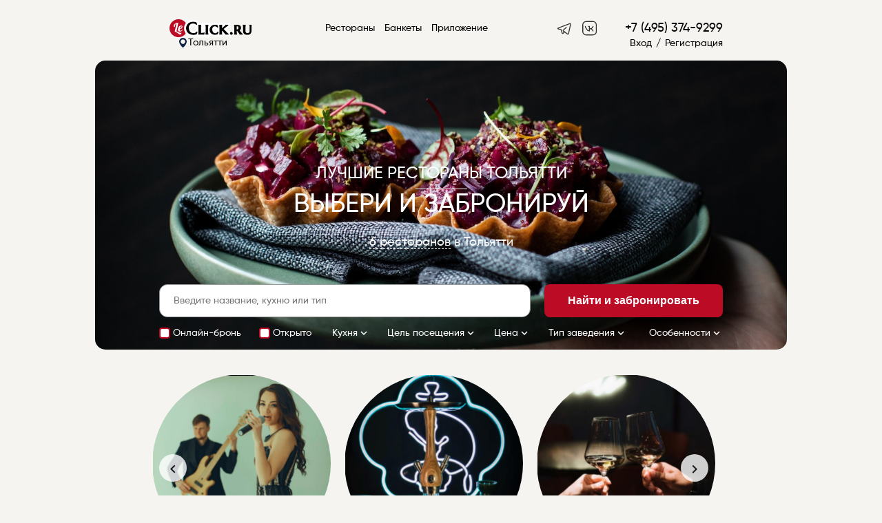

--- FILE ---
content_type: text/html; charset=UTF-8
request_url: https://tolyatti.leclick.ru/
body_size: 36012
content:


<link type="text/css" href="/css/style.css?v=1708154925" rel="stylesheet"><!DOCTYPE html>
<html>
<script>
    mindbox = window.mindbox || function () {
        mindbox.queue.push(arguments);
    };
    mindbox.queue = mindbox.queue || [];
    mindbox('create', {
        firebaseMessagingSenderId: "929342446150"
    });
    mindbox("webpush.create");
</script>

<meta name="zen-verification" content="FbszpIadA2c88ELwdX12fJwVvhM5cJcIMSdT3grrt3dE7AlGRkQnRUqDYn1UkaEw"/>
<script src="https://api.mindbox.ru/scripts/v1/tracker.js" async></script>

<meta name="yandex-verification" content="9bbd1f32e163ab6b"/>



<script type="text/javascript" async>

    new Image().src = "//counter.yadro.ru/hit?r" +
        escape(document.referrer) + ((typeof (screen) == "undefined") ? "" :
            ";s" + screen.width + "*" + screen.height + "*" + (screen.colorDepth ?
                screen.colorDepth : screen.pixelDepth)) + ";u" + escape(document.URL) +
        ";" + Math.random();//--></script>
<!--/LiveInternet-->
<head>
    <meta http-equiv="Content-Security-Policy" content="upgrade-insecure-requests">
    <meta name="viewport"
          content="width=device-width, initial-scale=1.0, minimum-scale=1.0, maximum-scale=1.0, minimal-ui, user-scalable=no">
    <script src="https://code.jquery.com/jquery-1.11.1.min.js"></script>

    <!-- Yandex.Metrika counter -->
    <script type="text/javascript">
        (function (m, e, t, r, i, k, a) {
            m[i] = m[i] || function () {
                (m[i].a = m[i].a || []).push(arguments)
            };
            m[i].l = 1 * new Date();
            for (var j = 0; j < document.scripts.length; j++) {
                if (document.scripts[j].src == r) {
                    return;
                }
            }
            k = e.createElement(t), a = e.getElementsByTagName(t)[0], k.async = 1, k.src = r, a.parentNode.insertBefore(k, a)
        })
        (window, document, "script", "https://mc.yandex.ru/metrika/tag.js", "ym");

        ym(86879673, "init", {
            clickmap: true,
            trackLinks: true,
            accurateTrackBounce: true,
            webvisor: true
        });
    </script>
    <noscript>
        <div><img src="https://mc.yandex.ru/watch/86879673" style="position:absolute; left:-9999px;" alt=""/></div>
    </noscript>
    <!-- /Yandex.Metrika counter -->


            <script>
            !function (t, e, n, s, a, c, i, o, p) {
                t.AppsFlyerSdkObject = a, t.AF = t.AF || function () {
                    (t.AF.q = t.AF.q || []).push([Date.now()].concat(Array.prototype.slice.call(arguments)))
                }, t.AF.id = t.AF.id || i, t.AF.plugins = {}, o = e.createElement(n), p = e.getElementsByTagName(n)[0], o.async = 1, o.src = "https://websdk.appsflyer.com?" + (c.length > 0 ? "st=" + c.split(",").sort().join(",") + "&" : "") + (i.length > 0 ? "af_id=" + i : ""), p.parentNode.insertBefore(o, p)
            }(window, document, "script", 0, "AF", "banners", {banners: {key: "cfa56b9e-42a3-4d29-b851-4d35f95300d8"}})
            AF('banners', 'showBanner')
        </script>
    
    <meta charset="UTF-8">


            <title>LeClick: бронирование столиков в ресторанах, кафе и барах Тольятти</title>
    
                        <meta name="description"
                  content="Сервис бронирования столиков в ресторанах и банкетов для различных мероприятий. Удобный каталог ресторанов с разделением на категории и города - LeClick.ru">

            

    <link rel="icon" href="https://leclick.ru/img/iconNew.svg" type="image/svg+xml">

    <link type="text/css" rel="stylesheet" href="/css/bookingform.css" media="none"
          onload="if(media!='all')media='all'">

    <link type="text/css" href="/css/mobilel_1.css" rel="stylesheet">
    <link type="text/css" href="/css/styles_s.css" rel="stylesheet">
    <link type="text/css" href="/css/lck-modal.css" rel="stylesheet">
    <link type="text/css" href="/css/swiper/sliding.css" rel="stylesheet">

    



    

    <meta charset="utf-8">

            <meta name="google-play-app" content="app-id=ru.leclick.app">

    

    
            <meta name="yandex-verification" content="4a5fb61304298b9b"/>
    

</head>

<body data-lang="ru">








    <div class="mobileMenuWrap" style="display: none;"></div>


    <nav id="mobileMainMenu" class="mobile-main-menu-vtb hidden" style="display: none;">

        <button id="closeMobileSearchFilters" type="button" onclick="closeMenu()"
                class="mobile-filters-close mobile-filter-close-action">
            <i class="material-icons">&#xE14C;</i>
        </button>
        <script>
            function closeMenu() {
                $('#mobileMainMenu').toggle();
                $('.mobileMenuWrap').toggle();
            }
        </script>

        <div class="logoInMenu">

            <a href="https://tolyatti.leclick.ru/">
                <img src="https://tolyatti.leclick.ru/img/LogoNew.svg?v=6">
            </a>
        </div>


        
            <ul class="menu-items-list">

                <li class="menu-item">
                    <a href="/" class="elOfMenu">
                        <div class="nameAndIcon">

                            <span>Главная</span>
                        </div>
                        <div class="downArrow">
                            <img src="https://tolyatti.leclick.ru/img/icons/vtb_right_arrow.svg">
                        </div>
                    </a>
                </li>

                <li class="menu-item">
                    <a href="/restaurants/index" class="elOfMenu">
                        <div class="nameAndIcon">

                            <span>Рестораны</span>
                        </div>
                        <div class="downArrow">
                            <img src="https://tolyatti.leclick.ru/img/icons/vtb_right_arrow.svg">
                        </div>
                    </a>
                </li>


                
                <li class="menu-item">
                    <a href="/promo.html" class="elOfMenu">
                        <div class="nameAndIcon">

                            <span>Приложение</span>
                        </div>
                        <div class="downArrow">
                            <img src="https://tolyatti.leclick.ru/img/icons/vtb_right_arrow.svg">
                        </div>
                    </a>
                </li>


                
                    <li class="menu-item isNoAuth">
                        <a href="/auth-register" class="elOfMenu">
                            <div class="nameAndIcon">

                                <span>Вход/Регистрация</span>
                            </div>
                            <div class="downArrow">
                                <img src="https://tolyatti.leclick.ru/img/icons/vtb_right_arrow.svg">
                            </div>
                        </a>
                    </li>

                            </ul>

            <div class="menu-contacts">
                <div class="appsLnks">
                    <a rel="nofollow" href="//t.me/leclickru"
                                                                                  target="_blank"><img
                                class="telegramIc"
                                src="https://tolyatti.leclick.ru/img/icons/telegram.svg">
                        </a>                    <a rel="nofollow" href="https://itunes.apple.com/RU/app/id1176140286?mt=8" target="_blank"><img
                                class="iosIc" src="https://tolyatti.leclick.ru/img/icons/apps/ios.svg"></a>
                    <a rel="nofollow" href="https://play.google.com/store/apps/details?id=ru.leclick.app"
                       target="_blank"><img
                                class="andrIc" src="https://tolyatti.leclick.ru/img/icons/apps/android.svg"></a>
                </div>

                <a data-name="sideMenuPhone"
                   href="tel:+7 (495) 374-9299"
                   class="phone phone-click">+7 (495) 374-9299</a>

                <div class="socIcons">
                    Мы в соцсетях                    <a rel="nofollow" href="https://t.me/leclickru" target="_blank"><img
                                style="height: 20px;margin-left: 10px"
                                class=""
                                src="https://tolyatti.leclick.ru/img/Telegram.svg"></a>
                    <a rel="nofollow" href="https://vk.com/leclick_ru" target="_blank"><img
                                style="height: 20px;margin-left: 10px" class=""
                                src="https://tolyatti.leclick.ru/img/VK.svg"></a>
                </div>
            </div>

        

    </nav>

    <div class="progress"></div>
    <div class="bgHolder"></div>


    <!--desktop header-->

    <div class="topPanelBl">
        <div class="topPanel topPanelVTB">
            <button onclick="openMenu()" id="toggleMobileMenu" type="button" class="mobile-menu-button"><i
                        class="material-icons">&#xE5D2;</i></button>
            <script>
                function openMenu() {
                    $('#mobileMainMenu').toggle();
                    $('.mobileMenuWrap').toggle();
                }
            </script>


            <div class="logo">
                                    <a href="https://tolyatti.leclick.ru/">
                                                <img src="https://leclick.ru/img/LogoNew.svg">
                    </a>

                    <div class="citySelect dropdownAction hideOnMobile"
                         data-dropdown="citySel" onclick="$('.citiesListContainer').toggle()">
                        <img src="/img/icons/main_city.svg">
                        Тольятти                    </div>

                    <div class="dropdown hideMobile" id="citySel">
                        <a class="cityItem" href="https://leclick.ru/">Москва</a><a class="cityItem" href="https://spb.leclick.ru/">Санкт-Петербург</a><a class="cityItem" href="https://abakan.leclick.ru/">Абакан</a><a class="cityItem" href="https://anapa.leclick.ru/">Анапа</a><a class="cityItem" href="https://arkh.leclick.ru/">Архангельск</a><a class="cityItem" href="https://barnaul.leclick.ru/">Барнаул</a><a class="cityItem" href="https://borovichi.leclick.ru/">Боровичи</a><a class="cityItem" href="https://bezh.leclick.ru/">Бежецк</a><a class="cityItem" href="https://belg.leclick.ru/">Белгород</a><a class="cityItem" href="https://vld.leclick.ru/">Владивосток</a><a class="cityItem" href="https://velnovg.leclick.ru/">Великий Новгород</a><a class="cityItem" href="https://vla.leclick.ru/">Владимир</a><a class="cityItem" href="https://volgograd.leclick.ru/">Волгоград</a><a class="cityItem" href="https://voronezh.leclick.ru/">Воронеж</a><a class="cityItem" href="https://gelendzhik.leclick.ru/">Геленджик</a><a class="cityItem" href="https://yev.leclick.ru/">Евпатория</a><a class="cityItem" href="https://yel.leclick.ru/">Елабуга</a><a class="cityItem" href="https://ekb.leclick.ru/">Екатеринбург</a><a class="cityItem" href="https://izhevsk.leclick.ru/">Ижевск</a><a class="cityItem" href="https://irkutsk.leclick.ru/">Иркутск</a><a class="cityItem" href="https://ivanovo.leclick.ru/">Иваново</a><a class="cityItem" href="https://kazan.leclick.ru/">Казань</a><a class="cityItem" href="https://kaliningrad.leclick.ru/">Калининград</a><a class="cityItem" href="https://klg.leclick.ru/">Калуга</a><a class="cityItem" href="https://kostroma.leclick.ru/">Кострома</a><a class="cityItem" href="https://krasnodar.leclick.ru/">Краснодар</a><a class="cityItem" href="https://krasnojarsk.leclick.ru/">Красноярск</a><a class="cityItem" href="https://makhachkala.leclick.ru/">Махачкала</a><a class="cityItem" href="https://murmansk.leclick.ru/">Мурманск</a><a class="cityItem" href="https://nnovgorod.leclick.ru/">Нижний Новгород</a><a class="cityItem" href="https://nizh.leclick.ru/">Нижнекамск</a><a class="cityItem" href="https://novosibirsk.leclick.ru/">Новосибирск</a><a class="cityItem" href="https://prm.leclick.ru/">Пермь</a><a class="cityItem" href="https://penza.leclick.ru/">Пенза</a><a class="cityItem" href="https://pyatigorsk.leclick.ru/">Пятигорск</a><a class="cityItem" href="https://rostov.leclick.ru/">Ростов-на-Дону</a><a class="cityItem" href="https://ryb.leclick.ru/">Рыбинск</a><a class="cityItem" href="https://samara.leclick.ru/">Самара</a><a class="cityItem" href="https://saratov.leclick.ru/">Саратов</a><a class="cityItem" href="https://sevastopol.leclick.ru/">Севастополь</a><a class="cityItem" href="https://sochi.leclick.ru/">Сочи</a><a class="cityItem" href="https://stavropol.leclick.ru/">Ставрополь</a><a class="cityItem" href="https://syktyvkar.leclick.ru/">Сыктывкар</a><a class="cityItem" href="https://tolyatti.leclick.ru/">Тольятти</a><a class="cityItem" href="https://tver.leclick.ru/">Тверь</a><a class="cityItem" href="https://tula.leclick.ru/">Тула</a><a class="cityItem" href="https://tyumen.leclick.ru/">Тюмень</a><a class="cityItem" href="https://ulanude.leclick.ru/">Улан-Удэ</a><a class="cityItem" href="https://ulyanovsk.leclick.ru/">Ульяновск</a><a class="cityItem" href="https://ufa.leclick.ru/">Уфа</a><a class="cityItem" href="https://chlb.leclick.ru/">Челябинск</a><a class="cityItem" href="https://yalta.leclick.ru/">Ялта</a><a class="cityItem" href="https://yaroslavl.leclick.ru/">Ярославль</a>                    </div>


            </div>
            <div class="contacts">
                <div class="phone"><a class="phone phone-click" data-name="headerPhone"
                                      href="tel:+7 (495) 374-9299">+7 (495) 374-9299</a>
                </div>

            </div>


            <nav class="mainMenu">
                <ul class="menuList">

                    <li>
                        <a href="/restaurants/index">Рестораны</a>
                    </li>

                    <li><a href="/banquets">Банкеты</a></li>

                                                            <li><a href="/promo.html">Приложение</a></li>
                </ul>
            </nav>

            <div class="appsLnks">

                <a rel="nofollow" href="https://t.me/leclickru" target="_blank"><img class=""
                                                                                     src="https://tolyatti.leclick.ru/img/Telegram.svg"></a>
                <a rel="nofollow" href="https://vk.com/leclick_ru" target="_blank"><img class=""
                                                                                        src="https://tolyatti.leclick.ru/img/VK.svg"></a>
            </div>
                            <div class="citySelectBlock">


                    <div class="citySelect dropdownAction"
                         data-dropdown="citySel" onclick="$('.citiesListContainer').toggle()">
                        <img src="https://tolyatti.leclick.ru/img/icons/main_city.svg">
                        Тольятти                    </div>


                    <div class="active citiesListContainer" id="citySel">
                        <div class="citiesListMobileWrap">

                            <button id="closeMobileSearchFilters" type="button" onclick="closeCityList()"
                                    class="mobile-filters-close mobile-filter-close-action">
                                <i class="material-icons">&#xE14C;</i>
                            </button>
                            <script>
                                function closeCityList() {
                                    $('.citiesListContainer').toggle();
                                }
                            </script>


                            <div class="selectCity">
                                Выбор города                            </div>
                            <div class="currentCity">
                                Текущий: Тольятти                            </div>
                            <div class="citiesHrefWrap">
                                <a class="cityItem" href="https://leclick.ru/">Москва</a><a class="cityItem" href="https://spb.leclick.ru/">Санкт-Петербург</a><a class="cityItem" href="https://abakan.leclick.ru/">Абакан</a><a class="cityItem" href="https://anapa.leclick.ru/">Анапа</a><a class="cityItem" href="https://arkh.leclick.ru/">Архангельск</a><a class="cityItem" href="https://barnaul.leclick.ru/">Барнаул</a><a class="cityItem" href="https://borovichi.leclick.ru/">Боровичи</a><a class="cityItem" href="https://bezh.leclick.ru/">Бежецк</a><a class="cityItem" href="https://belg.leclick.ru/">Белгород</a><a class="cityItem" href="https://vld.leclick.ru/">Владивосток</a><a class="cityItem" href="https://velnovg.leclick.ru/">Великий Новгород</a><a class="cityItem" href="https://vla.leclick.ru/">Владимир</a><a class="cityItem" href="https://volgograd.leclick.ru/">Волгоград</a><a class="cityItem" href="https://voronezh.leclick.ru/">Воронеж</a><a class="cityItem" href="https://gelendzhik.leclick.ru/">Геленджик</a><a class="cityItem" href="https://yev.leclick.ru/">Евпатория</a><a class="cityItem" href="https://yel.leclick.ru/">Елабуга</a><a class="cityItem" href="https://ekb.leclick.ru/">Екатеринбург</a><a class="cityItem" href="https://izhevsk.leclick.ru/">Ижевск</a><a class="cityItem" href="https://irkutsk.leclick.ru/">Иркутск</a><a class="cityItem" href="https://ivanovo.leclick.ru/">Иваново</a><a class="cityItem" href="https://kazan.leclick.ru/">Казань</a><a class="cityItem" href="https://kaliningrad.leclick.ru/">Калининград</a><a class="cityItem" href="https://klg.leclick.ru/">Калуга</a><a class="cityItem" href="https://kostroma.leclick.ru/">Кострома</a><a class="cityItem" href="https://krasnodar.leclick.ru/">Краснодар</a><a class="cityItem" href="https://krasnojarsk.leclick.ru/">Красноярск</a><a class="cityItem" href="https://makhachkala.leclick.ru/">Махачкала</a><a class="cityItem" href="https://murmansk.leclick.ru/">Мурманск</a><a class="cityItem" href="https://nnovgorod.leclick.ru/">Нижний Новгород</a><a class="cityItem" href="https://nizh.leclick.ru/">Нижнекамск</a><a class="cityItem" href="https://novosibirsk.leclick.ru/">Новосибирск</a><a class="cityItem" href="https://prm.leclick.ru/">Пермь</a><a class="cityItem" href="https://penza.leclick.ru/">Пенза</a><a class="cityItem" href="https://pyatigorsk.leclick.ru/">Пятигорск</a><a class="cityItem" href="https://rostov.leclick.ru/">Ростов-на-Дону</a><a class="cityItem" href="https://ryb.leclick.ru/">Рыбинск</a><a class="cityItem" href="https://samara.leclick.ru/">Самара</a><a class="cityItem" href="https://saratov.leclick.ru/">Саратов</a><a class="cityItem" href="https://sevastopol.leclick.ru/">Севастополь</a><a class="cityItem" href="https://sochi.leclick.ru/">Сочи</a><a class="cityItem" href="https://stavropol.leclick.ru/">Ставрополь</a><a class="cityItem" href="https://syktyvkar.leclick.ru/">Сыктывкар</a><a class="cityItem" href="https://tolyatti.leclick.ru/">Тольятти</a><a class="cityItem" href="https://tver.leclick.ru/">Тверь</a><a class="cityItem" href="https://tula.leclick.ru/">Тула</a><a class="cityItem" href="https://tyumen.leclick.ru/">Тюмень</a><a class="cityItem" href="https://ulanude.leclick.ru/">Улан-Удэ</a><a class="cityItem" href="https://ulyanovsk.leclick.ru/">Ульяновск</a><a class="cityItem" href="https://ufa.leclick.ru/">Уфа</a><a class="cityItem" href="https://chlb.leclick.ru/">Челябинск</a><a class="cityItem" href="https://yalta.leclick.ru/">Ялта</a><a class="cityItem" href="https://yaroslavl.leclick.ru/">Ярославль</a>                            </div>
                        </div>
                    </div>
                </div>
                    </div>

            </div>

    <!--desktop header-->

    <script>


        function go_to_map_mobile() {
            window.location.href = window.location.href.replace(new RegExp("\/index", 'g'), '/on-map', '#').replace(new RegExp("\/offset\/[0-9]+", 'g'), '/offset/0')
        }
    </script>

<div class="loaderWrap">
    <div class="loaderContainer">
        <div class="lds-ring">
            <div></div>
            <div></div>
            <div></div>
            <div></div>
        </div>
    </div>
</div>





    <div class="desktopIndex">
        <div class="main index">
            <div class="static">
                <div class="mainPhoto staticHeader index" style="background-image:url('/img/indeximages/01.jpg');">

                    <a class="header-promo-link" href="/italy">
                        <div class="mainPhotoIndex" style="opacity: 0">
                            <section itemscope itemtype="http://schema.org/WPHeader">
                                <h1 class="firstLine"
                                    itemprop="name">Лучшие рестораны Тольятти</h1>
                                <span itemprop="description" class="secondLine">Выбери и забронируй</span>
                            </section>
                        </div>
                    </a>

                    <span class="header__restaurants-count"><a
                                href="/restaurants/index">6 ресторанов</a> в Тольятти</span>

                                            <script type="text/javascript">
	var prevKeyword = '';
$(document).ready(function(){
	prevKeyword = $('#keyword').val();
});

var searchVal = '';

var sFeaturesTimeout = false;
var popularTimeout = false;

var searchInProgress = false;
var homePageInProgress = false;
var searchOffset = 12;
var scrollActivate = true;
var searchActivated = true;



if($('.searchResult .items .searchResultRow .item').length>0)
{
	$('.goToMap').addClass('active');
}
else
{
	$('.goToMap').removeClass('active');
}



var stopSearch = false;
var filterActivated = false;
var scrollTopFix = 1200;
$('body').on('submit','#searchForm',function(e){
	e.preventDefault();
	scrollActivate = false;
	searchOffset = 0;
	console.log('test1');
	getRests();
});
$('body').on('submit','#searchFormKeyword',function(e){
	e.preventDefault();
	scrollActivate = false;
	searchOffset = 0;
	console.log('test2');

	getRests();
});



$('body').on('click','.clearFlt',function(){
	$('.filterSelected .filterItem,.filterSelected .metroSelect').remove();
	$('.filterEl').hide();
	$('.spacerInHeader').hide();
	$(".allFiltersInCategoryWrap").each(function() {
		$(this).empty();
	});
	$('.mlabel').hide();
	$(this).hide();
	$('area .mactive').addClass('mnoactive');
	$('area .mactive').removeClass('mactive');
	$('.filterItem input[type="checkbox"]').prop('checked',false);
	scrollActivate = false;
	searchOffset = 0;
	stopSearch = false;
	console.log('test3');

	getRests();


});
$('body').on('click','.searchFilter a',function(e){
	e.preventDefault();
	if($(this).hasClass('filterAction'))
	{
		var div = $(this).attr('data-id');
		if($('#'+div+'.fullFilter:hidden').length>0){
			$('.fullFilter').hide();
			if(($('#'+div+'.fullFilter:hidden').length>0)){
				$('#'+div+'.fullFilter').show();
			}
			if(($('#'+div+'M.fullFilter:hidden').length>0)){
				$('#'+div+'M.fullFilter').show();
			}
			$('.searchFilter a').removeClass('active');
			$(this).addClass('active');
			filterActive(true);
		}else{
			$('.fullFilter').hide();
			$('.searchFilter a').removeClass('active');
			filterActive(false);
		}
	} else {
		$('.filSubmit').remove();
		filterActive(false);
	}
	filterResultsPadding();
});


$('body').on('click', '.filterItem label', function (e) {
	$('.filterItem.isNew,.filterItem.popular,.filterItme.chain').remove();
	var filter = $(this).attr('data-filter');
	var id = $(this).attr('data-id');
	var translit = $(this).attr('data-translit');
	var fName = ($(this).children('a').length > 0) ? $(this).children('a').html() : $(this).html();

	console.log(filter)

	if ($('.filterSelected').children('.' + filter + id).length == 0) {

		$('.filterSelected').append('<div class="' + filter + id + ' filterItem" data-filter="' + filter + '" data-id="' + id + '"><input type="hidden" name="' + filter + '[]" data-name="' + filter + '" value="' + id + '"><span class="m-dele">×</span>' + fName + '</div>');
		$('#' + filter + 'Category').show();
		$('.spacerInHeader').show();
		$('#' + filter + 'Category .filterNameCategory').html(fName);

		let childrenCount = $('#' + filter + 'Category .allFiltersInCategoryWrap').children().length;

		if (childrenCount > 0) {
			$('#' + filter + 'Category .additionalFilters').html('+ ' + childrenCount)
		} else {
			$('#' + filter + 'Category .additionalFilters').html('')
		}

		$('#' + filter + 'Category .allFiltersInCategoryWrap').append('<div class="allFiltersInCategoryEl"  class="' + filter + id + '"  data-filter="' + filter + '" data-id="' + id + '">\n' +
			'                                        <span class="filterName">' + fName + '</span>\n' +
			'                                        <span class="separateLineVer"></span>\n' +
			'                                        <img src="/img/alfa/Addon.svg" alt="" class="deleteFilter m-dele">\n' +
			'                                    </div>');

	} else {
		$('.filterSelected').children('.' + filter + id).remove();

		let elem = $('.allFiltersInCategoryEl[data-filter=' + filter + '][data-id=' + id + ']')
		var filter = elem.attr('data-filter');
		var id = elem.attr('data-id');

		$('.filterItem input[id=' + filter + id + ']').prop('checked', false);
		elem.remove();
		let numberOfChildrensInCategory = $('#' + filter + 'Category .allFiltersInCategoryWrap').children().length;

		if (numberOfChildrensInCategory == 0) {
			$('#' + filter + 'Category').hide()
		}
		let childrenCount = $('#' + filter + 'Category .allFiltersInCategoryWrap').children().length;

		if (childrenCount > 1) {
			$('#' + filter + 'Category .additionalFilters').html('+ ' + (childrenCount - 1))
		} else {
			$('#' + filter + 'Category .additionalFilters').html('')
		}

		if (childrenCount == 0) {
			$('#' + filter + 'Category').hide()
		} else {
			let getName = $('#' + filter + 'Category .allFiltersInCategoryWrap:first-child .filterName').html()
			$('#' + filter + 'Category .filterNameCategory').html(getName)
		}

		if ($('.filterSelected .filterItem').length == 0) {
			$('.spacerInHeader').hide()
			$("#alfaActiveFilter").css('display', 'none')
			$("#alfaFilter").css('display', 'block')
			$('.clearFlt').hide();
		} else {
			$('.clearFlt').show();
			$("#alfaActiveFilter").css('display', 'block')
			$("#alfaFilter").css('display', 'none')
		}

	}
	addFilSrch();
	scrollActivate = false;
	stopSearch = false;
	searchOffset = 0;

	if (window.location.href.indexOf("restaurants") == -1) {

	}else{
		console.log('test4');

		getRests();

	}


	if ($('.filterSelected .filterItem').length == 0) {
		$('.spacerInHeader').hide()
		$("#alfaActiveFilter").css('display', 'none')
		$("#alfaFilter").css('display', 'block')
		$('.clearFlt').hide();
	} else {
		$('.clearFlt').show();
		$("#alfaActiveFilter").css('display', 'block')
		$("#alfaFilter").css('display', 'none')
	}
});

$('body').on('keyup change','#keyword',function(event){
	var keyword = $(this).val();
	searchTimeout = setTimeout(function(){
		if(keyword.length>1&&keyword!==searchVal&&((keyword==$('#keyword').val()&&event.type=='keyup')||(keyword!=$('#keyword').val()&&event.type=='change')))
		{
			searchOffset = 0;
			stopSearch = false;
			console.log('test5');

			getRests();
		}
	},1000);
});

$(window).scroll(function(){

	if($(window).scrollTop() + window.innerHeight >= $(document).height() - 400 &&
		(window.location.href.indexOf("restaurants/favorites") == -1) &&
		(window.location.pathname != '/') &&
		(window.location.href.indexOf("restaurants/history") == -1)
	)
	{
		getRests(true);
	}

	if($(window).scrollTop() + window.innerHeight >= $(document).height() - 400 &&(window.location.pathname == '/') 	)
	{
		getHomePage(true);
	}

	fixMenu();
})
function fixMenu()
{
	/* if(scrollActivate === true)
	{
		$('.topPanelBl,.topPanel,div.searchSection,.searchResult').addClass('fix');
	}
	else
	{
		$('.topPanelBl,.topPanel,div.searchSection,.searchResult').removeClass('fix');
	} */
	return;
}
function getRests(fromScroll,opt)
{

	searchVal = $('#keyword').val();
	var filter = '';
	var data = $('#searchForm').serialize();
	var data2 = $('#searchFormKeyword').serialize();
	// data = data2 + data;
	let addUrl = buildUrl()
	if (addUrl==null){
		addUrl = 'restaurants/index';
	}
	var url = '/'+addUrl;

	var currentKeyword = $('#keyword').val();

	let url2 = window.location.href;
	if(searchInProgress!==true&&(stopSearch!==true||prevKeyword != currentKeyword) )
	{
		prevKeyword = currentKeyword;
		$('.allShowed').remove();
		searchInProgress = true;
		searchActivated = true;
		$(".loaderWrap").show()
		try {
			if(data=='keyword='){
				$("#bubbleInFilter").css('display', 'none')
				$("#alfaActiveFilter").css('display', 'none')
				$("#alfaFilter").css('display', 'block')

			}else{
				$("#bubbleInFilter").css('display', 'block')
				$("#alfaActiveFilter").css('display', 'block')
				$("#alfaFilter").css('display', 'none')
			}


			let featuresFilterCount = data.split('feature').length - 1;
			if (featuresFilterCount == 0) {
				$(".featuresFilterCount").css('display', 'none')
			} else {
				$(".featuresFilterCount").css('display', 'block')
				$(".featuresFilterCount").html(featuresFilterCount)
			}


			let kitchensFilterCount = data.split('kitchens').length - 1;
			if (kitchensFilterCount == 0) {
				$(".kitchensFilterCount").css('display', 'none')
			} else {
				$(".kitchensFilterCount").css('display', 'block')
				$(".kitchensFilterCount").html(kitchensFilterCount)
			}

			let recForFilterCount = data.split('recomended-for').length - 1;
			if (recForFilterCount == 0) {
				$(".recForFilterCount").css('display', 'none')
			} else {
				$(".recForFilterCount").css('display', 'block')
				$(".recForFilterCount").html(recForFilterCount)
			}


			let typeFilterCount = data.split('type').length - 1;
			if (typeFilterCount == 0) {
				$(".typeFilterCount").css('display', 'none')
			} else {
				$(".typeFilterCount").css('display', 'block')
				$(".typeFilterCount").html(typeFilterCount)
			}

			let priceFilterCount = data.split('price').length - 1;
			if (priceFilterCount == 0) {
				$(".priceFilterCount").css('display', 'none')
			} else {
				$(".priceFilterCount").css('display', 'block')
				$(".priceFilterCount").html(priceFilterCount)
			}

		}catch (e) {
		}
		url = url.replace('http','https')

		console.log(url)

		$.ajax({
			url: url+'/offset/' + searchOffset + '/?ajax=1',
			data: data,
			dataType: 'json',
			beforeSend: function(){
				scrollTopFix = 0;

				if(typeof fromScroll != 'undefinded'&&fromScroll===true)
				{
					if(filterActivated!==true)
					{
						scrollActivate = true;
						$('.searchResult, .searchResult .searchHolder').show();
					}
					$('.hideOnSearch').hide();
				}
				else
				{
					if(filterActivated!==true)
					{
						$('.searchResult, .searchResult .searchHolder').show();
					}
					$('.hideOnSearch').hide();
					// $('.searchResult .items').hide();
				}
				fixMenu();
			},
			success: function(data){
				$(".loaderWrap").hide()

				searchInProgress = false;
				$('.searchResult .searchHolder').hide();
				if(filterActivated!==true)
				{
					scrollActivate = true;
					$('.searchResult .items').show();
				}
				$('.metaTagH1').html(data.filterName);
				$('.seoText').html(data.seoText);
				if(data.seoTitle){
					$('.seoTitleBlock').addClass('active')

					$('title').html(data.seoTitle);
				}else{
					$('.seoTitleBlock').removeClass('active')

					$('title').html(data.filterName + ' - адреса, отзывы, фото, цены и меню');
				}

				$("[name=description]").attr("content",data.filterName + '. '+data.count+' заведений со средним чеком от '+data.avgCheck+' рублей. Забронируйте столик - звоните +7 (495) 374-9299. Фото, меню, отзывы и обзоры - на сайте сервиса онлайн-бронирования LeClick.ru');

				if(typeof fromScrolls != 'undefinded'&&fromScroll===true)
				{
							if($('.searchResultRow').children().length==0 || !data.cnt.cntData.includes('Результатов по этому запросу нет, посмотрите на ')){
						$('.searchResult .items').append(data.restaurants);
						$('div.searchContainer .cnt,.cntFix .cnt').remove();
						$('div.searchContainer,.cntFix').append(data.cnt.cntData);
					}

				}
				else
				{
					$('.searchResult .items').html(data.restaurants);
					fixCnt(data.cnt);
				}
				if(data.stopSearch==1) stopSearch = true;
				if($('.searchResult .items').children('.allShowed').length>0)
				{
					stopSearch = true;
				}
				if($('.searchResult .items .searchResultRow .item').length>0 && $('.searchContainer .cnt').text()!='')
				{
					$('.goToMap').addClass('active');
				}
				else
				{
					$('.goToMap').removeClass('active');
				}

				if ($('.filterSelected .filterItem').length > 0) {
					$("#alfaActiveFilter").css('display', 'block')
					$("#alfaFilter").css('display', 'none')
				} else {
					$("#alfaActiveFilter").css('display', 'none')
					$("#alfaFilter").css('display', 'block')
				}

				fixMenu();

				filterResultsPadding();
				if (stopSearch === true) {

					if (searchOffset == 0) {
						history.pushState({param: 'Value'}, '', url);
					} else {
						history.pushState({param: 'Value'}, '', url);
					}
				} else {
					if (window.location.href.indexOf("restaurants") == -1) {
						window.location.href = url ;
					} else {

						if (searchOffset == 0) {
							history.pushState({param: 'Value'}, '', url);
						}else{
							history.pushState({param: 'Value'}, '', url);
							// history.pushState({param: 'Value'}, '', url + '/offset/' + searchOffset + '/');
						}
					}
					searchOffset = searchOffset + 12;
				}
			}
			// $(".loaderWrap").hide()

		});
	}
}

function getHomePage(fromScroll, opt) {
	var url = '/getHomePage';
	if (homePageInProgress == false) {
		searchInProgress = true;
		$(".loaderWrap").show()
		url = url.replace('http', 'https')
		$.ajax({
			url: url,
			dataType: 'json',
			success: function (data) {
				$(".loaderWrap").hide()
				$('.blockForInsert').append(data.restaurants);
				$('.blockForInsertMobile').append(data.restaurantsMobile);
			}
		});
		homePageInProgress = true;

	}
}
function filterResultsPadding()
{

	try {
		if($('.searchContainer .cnt').length>0)
		{
			var posBl = $('.searchContainer');
		}
		else
		{
			var posBl = $('.filterSelected');
		}
		$('div.searchResult.fix').css({'padding-top':posBl.offset().top+posBl.height()-$(window).scrollTop()-30+'px'});
	}catch (e) {

	}



}
function filterActive(opt)
{
	if(opt===true)
	{
		scrollActivate = false;
		fixMenu();
		if($(window).scrollTop()>0)
		{
			scrollTopFix = $(window).scrollTop();
		}
		// $('div.searchResult').hide();
		// $('.cntFix').show();
		// $('footer').hide();
		// $('div.searchContainer .cnt').hide();
		filterActivated = true;
	}
	else
	{
		filterActivated = false;
		if(searchActivated===true)
		{
			$('div.searchResult').show();
			$('.cntFix').hide();
			if(searchInProgress!==true)
			{
				$('div.searchResult .items').show();
				$('div.searchContainer .cnt,footer').show();
				// $(window).scrollTop(scrollTopFix);
				scrollActivate = true;
				fixMenu();
			}
		}
	}
	addFilSrch();
}

function addFilSrch()
{
	if(filterActivated===true)
	{
		if($('.filterSelected div').length>0)
		{
			if($('.filSubmit').length==0)
			{
				$('.fullFilterContainer').append('<div class="filSubmit" onclick="javascript:formSubmit()"><button class="btn">Применить и найти</button></div>');
			}
		}
	}
	else
	{
		$('.filSubmit').remove();
	}
}

function formSubmit()
{

	$('.fullFilter').hide();
	$('.filterAction.active').removeClass('active');
	filterActive();
}

function buildUrl() {
	var filters = $('#searchForm #keyword,#searchForm input[type="hidden"]');
	var filters2 = $('#searchFormKeyword #keyword,#searchFormKeyword input[type="hidden"]');
	var arr = [];
	var url = '';

	for (i = 0, len = filters.length; i < len; i++) {
		if (typeof arr[filters[i].dataset.name] == 'undefined') {
			arr[filters[i].dataset.name] = [];
		}

		arr[filters[i].dataset.name][arr[filters[i].dataset.name].length] = filters[i].value
	}
	for (i = 0, len = filters2.length; i < len; i++) {
		if (typeof arr[filters2[i].dataset.name] == 'undefined') {
			arr[filters2[i].dataset.name] = [];
		}

		arr[filters2[i].dataset.name][arr[filters2[i].dataset.name].length] = filters2[i].value
	}
	if (arrSize(arr) > 0) {
		for (var key in arr) {
			if (key == 'metro') {
				url = url + '/' + key + '/' + arr[key].join('-')
			} else if (key == 'keyword') {
				if (arr[key][0].length > 0) {
					url = url + '/' + key + '/' + encodeURIComponent(arr[key].join(',').replace('&', ''))
				}
			} else {
				let classicFilter = true;
				if(key == 'kitchens' || key == 'recomended-for' || key == 'feature' || key == 'type'){
					if(arr[key].length===1 && arrSize(arr)==2){
						let translitById = $("[for="+key+ arr[key][0]+"]").attr('data-translit');
						return 'restaurants/index' + '/' + key + '/' + translitById;
					}
					for (var el in arr[key]) {
						if(typeof arr[key][el] !== 'number'){
							let idOfStringFilter = $("[data-translit="+arr[key][el]+"]").attr('data-id');
							if(arr[key].length==2 && arr[key][1]===idOfStringFilter){
								classicFilter = false;
							}else{
								if(idOfStringFilter){
									arr[key][el] = idOfStringFilter;
								}
							}
						}
					}
				}
				if(classicFilter){
					url = url + '/' + key + '/' + arr[key].join(',')
				}
				else{
					url = url + '/' + key + '/' + arr[key][0]
				}


			}
		}
		return 'restaurants/index' + url;
	}
}
function arrSize(obj) {

    var size = 0, key;
    for (key in obj) {
        if (obj.hasOwnProperty(key)) size++;
    }
    return size;
};
function fixCnt(cntData)
{
	$('div.searchContainer .cnt,.cntFix .cnt').remove();

	if(typeof cntData != 'undefined')
	{
		$('div.searchContainer,.cntFix').append(cntData.cntData);
	}
	else
	{
		$('div.searchContainer,.cntFix').append($('.searchResult .cnt'));
	}
	$('.searchResult .cnt').remove();
	if(filterActivated!==true)
	{
		$(window).scrollTop(0);
		$('div.searchContainer .cnt').show();
	}
	else
	{
		// $('div.searchContainer .cnt').hide();
	}
}


function go_to_map()
{
	window.location.href = window.location.href.replace(new RegExp("\/index",'g'),'/on-map','#').replace(new RegExp("\/offset\/[0-9]+",'g'),'/offset/0')
}
$('body').on('click','.items .left,.items .right,.interior .left,.interior .right',function(){
	var visibleWidth = $(this).parent().width();
	var itemWidth = $(this).parent().children('.sliderContainer').children('.slider').children('.item').width();
	var pWidth = $(this).parent().children('.sliderContainer').children('.slider').children('.item').length*(itemWidth+20);
	var itemCount = $(this).parent().children('.sliderContainer').children('.slider').children('.item').length;
	var visibleItems = ~~(visibleWidth/itemWidth);
	var divisionRemItems = itemCount%visibleItems;
	var pPos = $(this).parent().children('.sliderContainer').children('.slider').position().left;
	clearTimeout(sFeaturesTimeout);
	clearTimeout(popularTimeout);
	sFeaturesTimeout = setTimeout(function() {
		$('.sFeatures .items .right').click();
	}, 5001);
	popularTimeout = setTimeout(function() {
		$('.popularRests .items .right').click();
	}, 8001);
	if($(this).hasClass('left'))
	{
		if(pPos<=0)
		{
			if(pPos+(itemWidth+20)*visibleItems==0)
			{
				$(this).parent().children('.sliderContainer').children('.slider').css({left: 0});
			}
			else if(pPos+(itemWidth+20)*visibleItems>0)
			{
				$(this).parent().children('.sliderContainer').children('.slider').css({left: -(pWidth)+(itemWidth+20)*visibleItems});
			}
			else
			{
				$(this).parent().children('.sliderContainer').children('.slider').css({left: pPos+(itemWidth+20)*visibleItems,right:'auto'});
			}
		}


	}
	else
	{
		if(-(pPos)<pWidth-(itemWidth+20)*visibleItems)
		{
			if(-(pPos)+(itemWidth+20)*(visibleItems*2)>=pWidth)
			{
				$(this).parent().children('.sliderContainer').children('.slider').css({left: -(pWidth)+(itemWidth+20)*visibleItems});
			}
			else
			{
				$(this).parent().children('.sliderContainer').children('.slider').css({left: pPos-(itemWidth+20)*visibleItems,right:'auto'});
			}
		}
		else
		{
			$(this).parent().children('.sliderContainer').children('.slider').css({left: 0});
		}
	}
});
sFeaturesTimeout = setTimeout(function() {
	$('.sFeatures .items .right').click();
}, 5001);
popularTimeout = setTimeout(function() {
	$('.popularRests .items .right').click();
}, 8001);
</script>                        <form action="" id="searchForm">
                            <div class="searchSection">
                                <div class="searchContainer">
                                                                            <div class="search">
                                            <div class="searchSubmit">
                                                <button class="btn"
                                                        onclick="javascript:formSubmit()">Найти и забронировать</button>
                                                <button class="btn mobile" onclick="javascript:formSubmit()"><i
                                                            class="material-icons">&#xE8B6;</i></button>
                                            </div>
                                            <div class="searchField">
                                                <input id="keyword" name="keyword" data-name="keyword" type="text"
                                                       autocomplete="off"
                                                       value=""
                                                       placeholder="Введите название, кухню или тип">
                                                <div class="searchHelper"></div>

                                            </div>
                                        </div>
                                    
                                    <div class="searchFilter nometro">
    <ul>
                <li class="canReserveFilter">
            <div class="filterItem"><input type="checkbox" value="1" id="canReserve1" >
                <label for="canReserve1" data-filter="canReserve"
                       data-id="1">
                    <a class="filterElement ">Онлайн-бронь</a></label>
            </div>
        </li>
                <li class="openNowFilter">
            <div class="filterItem"><input type="checkbox" value="1" id="openNow1" >
                <label for="openNow1" data-filter="openNow"
                       data-id="1">
                    <a class="filterElement ">Открыто</a></label>
            </div>
        </li>

        

                <li><a href="#!" data-id="kitchen" class="filterAction">Кухня<i
                        class="material-icons md-18">&#xE5CF;</i></a>
        </li>
        <li><a href="#!" data-id="recommendedFors" class="filterAction">Цель посещения<i
                        class="material-icons md-18">&#xE5CF;</i></a></li>
        <li><a href="#!" data-dropdown="price" class="dropdownAction">Цена<i
                        class="material-icons md-18">&#xE5CF;</i></a>
            <div class="dropdown " id="price">
                <div class="filterItem">
                    <input type="checkbox" value="1" id="price1"
                                            >
                    <label for="price1" data-filter="price" data-id="1">до 1000 ₽</label>
                </div>
                <div class="filterItem">
                    <input type="checkbox" value="2" id="price2"
                                            >
                    <label for="price2" data-filter="price" data-id="2">1000-2000 ₽</label>
                </div>
                <div class="filterItem">
                    <input type="checkbox" value="3" id="price3"
                                            >
                    <label for="price3" data-filter="price" data-id="3">2000-3000 ₽</label>
                </div>
                <div class="filterItem">
                    <input type="checkbox" value="4" id="price4"
                                            >
                    <label for="price4" data-filter="price" data-id="4">от 3000 ₽</label>
                </div>
            </div>
        </li>
        <li><a href="#!" data-id="types" class="filterAction">Тип заведения<i
                        class="material-icons md-18">&#xE5CF;</i></a></li>
        <li><a href="#!" data-id="features" class="filterAction">Особенности<i
                        class="material-icons md-18">&#xE5CF;</i></a></li>
    </ul>
</div>


    <div style="display: none" class="searchWrap">
    </div>
    <div style="display: none" id="mobileSearchFilters"
         class="searchFilter search-filter-mobile hidden">

        <div class="mobileFiltersWrap">

            <div class="topRowInMobileFilter">

                <h3>Фильтры</h3>
                <button id="closeMobileSearchFilters" type="button" onclick="closeFilters()"
                        class="mobile-filters-close mobile-filter-close-action">
                    <i class="material-icons">&#xE14C;</i>
                </button>

                <script>
                    function closeFilters() {
                        $('.search-filter-mobile').toggle();
                        $('.searchWrap').toggle();
                    }
                </script>

                <ul>

                    <li class="openNowFilterMobile">
                        <img src="https://tolyatti.leclick.ru/img/icons/openNow.svg">
                        <div class="filterItem">
                            <input type="checkbox" value="102" id="openNow1" >
                            <label for="openNow1" data-filter="openNow" data-id="1">
                                <a class="filterElement">Открыто                                </a></label>
                        </div>
                    </li>

                    <li class="openNowFilterMobile">
                        <img src="https://tolyatti.leclick.ru/img/icons/canReserve.svg">
                        <div class="filterItem">
                            <input type="checkbox" value="102" id="canReserve1" >
                            <label for="canReserve1" data-filter="canReserve" data-id="1">
                                <a class="filterElement">Онлайн-бронь                                </a></label>
                        </div>
                    </li>


                    <li>
                        <a href="#!" data-id="kitchenM" class="filterAction">
                            <img src="https://tolyatti.leclick.ru/img/icons/vtb_filter_kitchen.svg">
                            <span>Кухня</span>
                            <div class="mobileFilterCount kitchensFilterCount"
                                 style="display: none">
                                0                            </div>
                            <i class="material-icons md-18">&#xE5CF;</i>
                        </a>

                        <div class="fullFilter" id="kitchenM" style="display:none;">
                            <div class="filterItem"><input type="checkbox" value="102" id="kitchens102"><label for="kitchens102" data-filter="kitchens" data-translit="avstralijskaja" data-id="102"><a class="filterElement" href="https://tolyatti.leclick.ru/restaurants/index/kitchens/102">австралийская</a></label></div><div class="filterItem"><input type="checkbox" value="7" id="kitchens7"><label for="kitchens7" data-filter="kitchens" data-translit="avstrijskaja" data-id="7"><a class="filterElement" href="https://tolyatti.leclick.ru/restaurants/index/kitchens/7">австрийская</a></label></div><div class="filterItem"><input type="checkbox" value="8" id="kitchens8"><label for="kitchens8" data-filter="kitchens" data-translit="avtorskaja" data-id="8"><a class="filterElement" href="https://tolyatti.leclick.ru/restaurants/index/kitchens/8">авторская</a></label></div><div class="filterItem"><input type="checkbox" value="9" id="kitchens9"><label for="kitchens9" data-filter="kitchens" data-translit="azerbajdzhanskaja" data-id="9"><a class="filterElement" href="https://tolyatti.leclick.ru/restaurants/index/kitchens/9">азербайджанская</a></label></div><div class="filterItem"><input type="checkbox" value="10" id="kitchens10"><label for="kitchens10" data-filter="kitchens" data-translit="aziatskaja" data-id="10"><a class="filterElement" href="https://tolyatti.leclick.ru/restaurants/index/kitchens/10">азиатская</a></label></div><div class="filterItem"><input type="checkbox" value="11" id="kitchens11"><label for="kitchens11" data-filter="kitchens" data-translit="amerikanskaja" data-id="11"><a class="filterElement" href="https://tolyatti.leclick.ru/restaurants/index/kitchens/11">американская</a></label></div><div class="filterItem"><input type="checkbox" value="12" id="kitchens12"><label for="kitchens12" data-filter="kitchens" data-translit="anglijskaja" data-id="12"><a class="filterElement" href="https://tolyatti.leclick.ru/restaurants/index/kitchens/12">английская</a></label></div><div class="filterItem"><input type="checkbox" value="13" id="kitchens13"><label for="kitchens13" data-filter="kitchens" data-translit="arabskaja" data-id="13"><a class="filterElement" href="https://tolyatti.leclick.ru/restaurants/index/kitchens/13">арабская</a></label></div><div class="filterItem"><input type="checkbox" value="14" id="kitchens14"><label for="kitchens14" data-filter="kitchens" data-translit="argentinskaja" data-id="14"><a class="filterElement" href="https://tolyatti.leclick.ru/restaurants/index/kitchens/14">аргентинская</a></label></div><div class="filterItem"><input type="checkbox" value="15" id="kitchens15"><label for="kitchens15" data-filter="kitchens" data-translit="armjanskaja" data-id="15"><a class="filterElement" href="https://tolyatti.leclick.ru/restaurants/index/kitchens/15">армянская</a></label></div><div class="filterItem"><input type="checkbox" value="16" id="kitchens16"><label for="kitchens16" data-filter="kitchens" data-translit="afrikanskaja" data-id="16"><a class="filterElement" href="https://tolyatti.leclick.ru/restaurants/index/kitchens/16">африканская</a></label></div><div class="filterItem"><input type="checkbox" value="17" id="kitchens17"><label for="kitchens17" data-filter="kitchens" data-translit="bavarskaja" data-id="17"><a class="filterElement" href="https://tolyatti.leclick.ru/restaurants/index/kitchens/17">баварская</a></label></div><div class="filterItem"><input type="checkbox" value="18" id="kitchens18"><label for="kitchens18" data-filter="kitchens" data-translit="belorusskaja" data-id="18"><a class="filterElement" href="https://tolyatti.leclick.ru/restaurants/index/kitchens/18">белорусская</a></label></div><div class="filterItem"><input type="checkbox" value="19" id="kitchens19"><label for="kitchens19" data-filter="kitchens" data-translit="belgijskaja" data-id="19"><a class="filterElement" href="https://tolyatti.leclick.ru/restaurants/index/kitchens/19">бельгийская</a></label></div><div class="filterItem"><input type="checkbox" value="20" id="kitchens20"><label for="kitchens20" data-filter="kitchens" data-translit="bolgarskaja" data-id="20"><a class="filterElement" href="https://tolyatti.leclick.ru/restaurants/index/kitchens/20">болгарская</a></label></div><div class="filterItem"><input type="checkbox" value="21" id="kitchens21"><label for="kitchens21" data-filter="kitchens" data-translit="brazilskaja" data-id="21"><a class="filterElement" href="https://tolyatti.leclick.ru/restaurants/index/kitchens/21">бразильская</a></label></div><div class="filterItem"><input type="checkbox" value="124" id="kitchens124"><label for="kitchens124" data-filter="kitchens" data-translit="burjatskaja" data-id="124"><a class="filterElement" href="https://tolyatti.leclick.ru/restaurants/index/kitchens/124">бурятская</a></label></div><div class="filterItem"><input type="checkbox" value="121" id="kitchens121"><label for="kitchens121" data-filter="kitchens" data-translit="veganskaja" data-id="121"><a class="filterElement" href="https://tolyatti.leclick.ru/restaurants/index/kitchens/121">веганская</a></label></div><div class="filterItem"><input type="checkbox" value="22" id="kitchens22"><label for="kitchens22" data-filter="kitchens" data-translit="vegetarianskaja" data-id="22"><a class="filterElement" href="https://tolyatti.leclick.ru/restaurants/index/kitchens/22">вегетарианская</a></label></div><div class="filterItem"><input type="checkbox" value="116" id="kitchens116"><label for="kitchens116" data-filter="kitchens" data-translit="vengerskaja" data-id="116"><a class="filterElement" href="https://tolyatti.leclick.ru/restaurants/index/kitchens/116">венгерская</a></label></div><div class="filterItem"><input type="checkbox" value="23" id="kitchens23"><label for="kitchens23" data-filter="kitchens" data-translit="vostochnaja" data-id="23"><a class="filterElement" href="https://tolyatti.leclick.ru/restaurants/index/kitchens/23">восточная</a></label></div><div class="filterItem"><input type="checkbox" value="24" id="kitchens24"><label for="kitchens24" data-filter="kitchens" data-translit="vetnamskaja" data-id="24"><a class="filterElement" href="https://tolyatti.leclick.ru/restaurants/index/kitchens/24">вьетнамская</a></label></div><div class="filterItem"><input type="checkbox" value="101" id="kitchens101"><label for="kitchens101" data-filter="kitchens" data-translit="gastronomicheskaja" data-id="101"><a class="filterElement" href="https://tolyatti.leclick.ru/restaurants/index/kitchens/101">гастрономическая </a></label></div><div class="filterItem"><input type="checkbox" value="25" id="kitchens25"><label for="kitchens25" data-filter="kitchens" data-translit="grecheskaja" data-id="25"><a class="filterElement" href="https://tolyatti.leclick.ru/restaurants/index/kitchens/25">греческая</a></label></div><div class="filterItem"><input type="checkbox" value="26" id="kitchens26"><label for="kitchens26" data-filter="kitchens" data-translit="gruzinskaja" data-id="26"><a class="filterElement" href="https://tolyatti.leclick.ru/restaurants/index/kitchens/26">грузинская</a></label></div><div class="filterItem"><input type="checkbox" value="113" id="kitchens113"><label for="kitchens113" data-filter="kitchens" data-translit="datskaja" data-id="113"><a class="filterElement" href="https://tolyatti.leclick.ru/restaurants/index/kitchens/113">датская</a></label></div><div class="filterItem"><input type="checkbox" value="27" id="kitchens27"><label for="kitchens27" data-filter="kitchens" data-translit="domashnjaja" data-id="27"><a class="filterElement" href="https://tolyatti.leclick.ru/restaurants/index/kitchens/27">домашняя</a></label></div><div class="filterItem"><input type="checkbox" value="28" id="kitchens28"><label for="kitchens28" data-filter="kitchens" data-translit="evrejskaja" data-id="28"><a class="filterElement" href="https://tolyatti.leclick.ru/restaurants/index/kitchens/28">еврейская</a></label></div><div class="filterItem"><input type="checkbox" value="1" id="kitchens1"><label for="kitchens1" data-filter="kitchens" data-translit="evropejskaja" data-id="1"><a class="filterElement" href="https://tolyatti.leclick.ru/restaurants/index/kitchens/1">европейская</a></label></div><div class="filterItem"><input type="checkbox" value="94" id="kitchens94"><label for="kitchens94" data-filter="kitchens" data-translit="izrailskaja" data-id="94"><a class="filterElement" href="https://tolyatti.leclick.ru/restaurants/index/kitchens/94">израильская</a></label></div><div class="filterItem"><input type="checkbox" value="29" id="kitchens29"><label for="kitchens29" data-filter="kitchens" data-translit="indijskaja" data-id="29"><a class="filterElement" href="https://tolyatti.leclick.ru/restaurants/index/kitchens/29">индийская</a></label></div><div class="filterItem"><input type="checkbox" value="103" id="kitchens103"><label for="kitchens103" data-filter="kitchens" data-translit="internatsionalnaja" data-id="103"><a class="filterElement" href="https://tolyatti.leclick.ru/restaurants/index/kitchens/103">интернациональная</a></label></div><div class="filterItem"><input type="checkbox" value="72" id="kitchens72"><label for="kitchens72" data-filter="kitchens" data-translit="irlandskaja" data-id="72"><a class="filterElement" href="https://tolyatti.leclick.ru/restaurants/index/kitchens/72">ирландская</a></label></div><div class="filterItem"><input type="checkbox" value="30" id="kitchens30"><label for="kitchens30" data-filter="kitchens" data-translit="ispanskaja" data-id="30"><a class="filterElement" href="https://tolyatti.leclick.ru/restaurants/index/kitchens/30">испанская</a></label></div><div class="filterItem"><input type="checkbox" value="2" id="kitchens2"><label for="kitchens2" data-filter="kitchens" data-translit="italjanskaja" data-id="2"><a class="filterElement" href="https://tolyatti.leclick.ru/restaurants/index/kitchens/2">итальянская</a></label></div><div class="filterItem"><input type="checkbox" value="3" id="kitchens3"><label for="kitchens3" data-filter="kitchens" data-translit="kavkazskaja" data-id="3"><a class="filterElement" href="https://tolyatti.leclick.ru/restaurants/index/kitchens/3">кавказская</a></label></div><div class="filterItem"><input type="checkbox" value="108" id="kitchens108"><label for="kitchens108" data-filter="kitchens" data-translit="kazahskaja" data-id="108"><a class="filterElement" href="https://tolyatti.leclick.ru/restaurants/index/kitchens/108">казахская</a></label></div><div class="filterItem"><input type="checkbox" value="126" id="kitchens126"><label for="kitchens126" data-filter="kitchens" data-translit="karibskaja" data-id="126"><a class="filterElement" href="https://tolyatti.leclick.ru/restaurants/index/kitchens/126">карибская</a></label></div><div class="filterItem"><input type="checkbox" value="32" id="kitchens32"><label for="kitchens32" data-filter="kitchens" data-translit="kitajskaja" data-id="32"><a class="filterElement" href="https://tolyatti.leclick.ru/restaurants/index/kitchens/32">китайская</a></label></div><div class="filterItem"><input type="checkbox" value="33" id="kitchens33"><label for="kitchens33" data-filter="kitchens" data-translit="korejskaja" data-id="33"><a class="filterElement" href="https://tolyatti.leclick.ru/restaurants/index/kitchens/33">корейская</a></label></div><div class="filterItem"><input type="checkbox" value="93" id="kitchens93"><label for="kitchens93" data-filter="kitchens" data-translit="koshernaja" data-id="93"><a class="filterElement" href="https://tolyatti.leclick.ru/restaurants/index/kitchens/93">кошерная</a></label></div><div class="filterItem"><input type="checkbox" value="34" id="kitchens34"><label for="kitchens34" data-filter="kitchens" data-translit="kubanskaja" data-id="34"><a class="filterElement" href="https://tolyatti.leclick.ru/restaurants/index/kitchens/34">кубанская</a></label></div><div class="filterItem"><input type="checkbox" value="35" id="kitchens35"><label for="kitchens35" data-filter="kitchens" data-translit="kubinskaja" data-id="35"><a class="filterElement" href="https://tolyatti.leclick.ru/restaurants/index/kitchens/35">кубинская</a></label></div><div class="filterItem"><input type="checkbox" value="37" id="kitchens37"><label for="kitchens37" data-filter="kitchens" data-translit="latinoamerikanskaja" data-id="37"><a class="filterElement" href="https://tolyatti.leclick.ru/restaurants/index/kitchens/37">латиноамериканская</a></label></div><div class="filterItem"><input type="checkbox" value="38" id="kitchens38"><label for="kitchens38" data-filter="kitchens" data-translit="livanskaja" data-id="38"><a class="filterElement" href="https://tolyatti.leclick.ru/restaurants/index/kitchens/38">ливанская</a></label></div><div class="filterItem"><input type="checkbox" value="109" id="kitchens109"><label for="kitchens109" data-filter="kitchens" data-translit="litovskaja" data-id="109"><a class="filterElement" href="https://tolyatti.leclick.ru/restaurants/index/kitchens/109">литовская</a></label></div><div class="filterItem"><input type="checkbox" value="110" id="kitchens110"><label for="kitchens110" data-filter="kitchens" data-translit="marokkanskaja" data-id="110"><a class="filterElement" href="https://tolyatti.leclick.ru/restaurants/index/kitchens/110">марокканская</a></label></div><div class="filterItem"><input type="checkbox" value="39" id="kitchens39"><label for="kitchens39" data-filter="kitchens" data-translit="meksikanskaja" data-id="39"><a class="filterElement" href="https://tolyatti.leclick.ru/restaurants/index/kitchens/39">мексиканская</a></label></div><div class="filterItem"><input type="checkbox" value="117" id="kitchens117"><label for="kitchens117" data-filter="kitchens" data-translit="molekuljarnaja" data-id="117"><a class="filterElement" href="https://tolyatti.leclick.ru/restaurants/index/kitchens/117">молекулярная</a></label></div><div class="filterItem"><input type="checkbox" value="40" id="kitchens40"><label for="kitchens40" data-filter="kitchens" data-translit="mjasnaja" data-id="40"><a class="filterElement" href="https://tolyatti.leclick.ru/restaurants/index/kitchens/40">мясная</a></label></div><div class="filterItem"><input type="checkbox" value="130" id="kitchens130"><label for="kitchens130" data-filter="kitchens" data-translit="natsionalnaja" data-id="130"><a class="filterElement" href="https://tolyatti.leclick.ru/restaurants/index/kitchens/130">национальная</a></label></div><div class="filterItem"><input type="checkbox" value="41" id="kitchens41"><label for="kitchens41" data-filter="kitchens" data-translit="nemetskaja" data-id="41"><a class="filterElement" href="https://tolyatti.leclick.ru/restaurants/index/kitchens/41">немецкая</a></label></div><div class="filterItem"><input type="checkbox" value="114" id="kitchens114"><label for="kitchens114" data-filter="kitchens" data-translit="norvezhskaja" data-id="114"><a class="filterElement" href="https://tolyatti.leclick.ru/restaurants/index/kitchens/114">норвежская</a></label></div><div class="filterItem"><input type="checkbox" value="120" id="kitchens120"><label for="kitchens120" data-filter="kitchens" data-translit="odesskaja" data-id="120"><a class="filterElement" href="https://tolyatti.leclick.ru/restaurants/index/kitchens/120">одесская</a></label></div><div class="filterItem"><input type="checkbox" value="133" id="kitchens133"><label for="kitchens133" data-filter="kitchens" data-translit="osetinskaja" data-id="133"><a class="filterElement" href="https://tolyatti.leclick.ru/restaurants/index/kitchens/133">осетинская</a></label></div><div class="filterItem"><input type="checkbox" value="122" id="kitchens122"><label for="kitchens122" data-filter="kitchens" data-translit="pakistanskaja" data-id="122"><a class="filterElement" href="https://tolyatti.leclick.ru/restaurants/index/kitchens/122">пакистанская</a></label></div><div class="filterItem"><input type="checkbox" value="42" id="kitchens42"><label for="kitchens42" data-filter="kitchens" data-translit="panaziatskaja" data-id="42"><a class="filterElement" href="https://tolyatti.leclick.ru/restaurants/index/kitchens/42">паназиатская</a></label></div><div class="filterItem"><input type="checkbox" value="115" id="kitchens115"><label for="kitchens115" data-filter="kitchens" data-translit="peruanskaja" data-id="115"><a class="filterElement" href="https://tolyatti.leclick.ru/restaurants/index/kitchens/115">перуанская</a></label></div><div class="filterItem"><input type="checkbox" value="43" id="kitchens43"><label for="kitchens43" data-filter="kitchens" data-translit="portugalskaja" data-id="43"><a class="filterElement" href="https://tolyatti.leclick.ru/restaurants/index/kitchens/43">португальская</a></label></div><div class="filterItem"><input type="checkbox" value="4" id="kitchens4"><label for="kitchens4" data-filter="kitchens" data-translit="russkaja" data-id="4"><a class="filterElement" href="https://tolyatti.leclick.ru/restaurants/index/kitchens/4">русская</a></label></div><div class="filterItem"><input type="checkbox" value="44" id="kitchens44"><label for="kitchens44" data-filter="kitchens" data-translit="rybnaja" data-id="44"><a class="filterElement" href="https://tolyatti.leclick.ru/restaurants/index/kitchens/44">рыбная</a></label></div><div class="filterItem"><input type="checkbox" value="104" id="kitchens104"><label for="kitchens104" data-filter="kitchens" data-translit="serbskaja" data-id="104"><a class="filterElement" href="https://tolyatti.leclick.ru/restaurants/index/kitchens/104">сербская</a></label></div><div class="filterItem"><input type="checkbox" value="88" id="kitchens88"><label for="kitchens88" data-filter="kitchens" data-translit="singapurskaja" data-id="88"><a class="filterElement" href="https://tolyatti.leclick.ru/restaurants/index/kitchens/88">сингапурская</a></label></div><div class="filterItem"><input type="checkbox" value="112" id="kitchens112"><label for="kitchens112" data-filter="kitchens" data-translit="skandinavskaja" data-id="112"><a class="filterElement" href="https://tolyatti.leclick.ru/restaurants/index/kitchens/112">скандинавская</a></label></div><div class="filterItem"><input type="checkbox" value="45" id="kitchens45"><label for="kitchens45" data-filter="kitchens" data-translit="sredizemnomorskaja" data-id="45"><a class="filterElement" href="https://tolyatti.leclick.ru/restaurants/index/kitchens/45">средиземноморская</a></label></div><div class="filterItem"><input type="checkbox" value="119" id="kitchens119"><label for="kitchens119" data-filter="kitchens" data-translit="sredneaziatskaja" data-id="119"><a class="filterElement" href="https://tolyatti.leclick.ru/restaurants/index/kitchens/119">среднеазиатская</a></label></div><div class="filterItem"><input type="checkbox" value="105" id="kitchens105"><label for="kitchens105" data-filter="kitchens" data-translit="tadzhikskaja" data-id="105"><a class="filterElement" href="https://tolyatti.leclick.ru/restaurants/index/kitchens/105">таджикская</a></label></div><div class="filterItem"><input type="checkbox" value="46" id="kitchens46"><label for="kitchens46" data-filter="kitchens" data-translit="tajskaja" data-id="46"><a class="filterElement" href="https://tolyatti.leclick.ru/restaurants/index/kitchens/46">тайская</a></label></div><div class="filterItem"><input type="checkbox" value="106" id="kitchens106"><label for="kitchens106" data-filter="kitchens" data-translit="tatarskaja" data-id="106"><a class="filterElement" href="https://tolyatti.leclick.ru/restaurants/index/kitchens/106">татарская</a></label></div><div class="filterItem"><input type="checkbox" value="48" id="kitchens48"><label for="kitchens48" data-filter="kitchens" data-translit="turetskaja" data-id="48"><a class="filterElement" href="https://tolyatti.leclick.ru/restaurants/index/kitchens/48">турецкая</a></label></div><div class="filterItem"><input type="checkbox" value="49" id="kitchens49"><label for="kitchens49" data-filter="kitchens" data-translit="uzbekskaja" data-id="49"><a class="filterElement" href="https://tolyatti.leclick.ru/restaurants/index/kitchens/49">узбекская</a></label></div><div class="filterItem"><input type="checkbox" value="50" id="kitchens50"><label for="kitchens50" data-filter="kitchens" data-translit="ukrainskaja" data-id="50"><a class="filterElement" href="https://tolyatti.leclick.ru/restaurants/index/kitchens/50">украинская</a></label></div><div class="filterItem"><input type="checkbox" value="51" id="kitchens51"><label for="kitchens51" data-filter="kitchens" data-translit="frantsuzskaja" data-id="51"><a class="filterElement" href="https://tolyatti.leclick.ru/restaurants/index/kitchens/51">французская</a></label></div><div class="filterItem"><input type="checkbox" value="52" id="kitchens52"><label for="kitchens52" data-filter="kitchens" data-translit="fjuzhn" data-id="52"><a class="filterElement" href="https://tolyatti.leclick.ru/restaurants/index/kitchens/52">фьюжн</a></label></div><div class="filterItem"><input type="checkbox" value="128" id="kitchens128"><label for="kitchens128" data-filter="kitchens" data-translit="haljalnaja" data-id="128"><a class="filterElement" href="https://tolyatti.leclick.ru/restaurants/index/kitchens/128">халяльная</a></label></div><div class="filterItem"><input type="checkbox" value="129" id="kitchens129"><label for="kitchens129" data-filter="kitchens" data-translit="chernomorskaja" data-id="129"><a class="filterElement" href="https://tolyatti.leclick.ru/restaurants/index/kitchens/129">черноморская</a></label></div><div class="filterItem"><input type="checkbox" value="53" id="kitchens53"><label for="kitchens53" data-filter="kitchens" data-translit="cheshskaja" data-id="53"><a class="filterElement" href="https://tolyatti.leclick.ru/restaurants/index/kitchens/53">чешская</a></label></div><div class="filterItem"><input type="checkbox" value="107" id="kitchens107"><label for="kitchens107" data-filter="kitchens" data-translit="shvedskaja" data-id="107"><a class="filterElement" href="https://tolyatti.leclick.ru/restaurants/index/kitchens/107">шведская</a></label></div><div class="filterItem"><input type="checkbox" value="54" id="kitchens54"><label for="kitchens54" data-filter="kitchens" data-translit="jugoslavskaja" data-id="54"><a class="filterElement" href="https://tolyatti.leclick.ru/restaurants/index/kitchens/54">югославская</a></label></div><div class="filterItem"><input type="checkbox" value="5" id="kitchens5"><label for="kitchens5" data-filter="kitchens" data-translit="japonskaja" data-id="5"><a class="filterElement" href="https://tolyatti.leclick.ru/restaurants/index/kitchens/5">японская</a></label></div>                        </div>
                    </li>

                    <li>
                        <a href="#!" data-id="recommendedForsM" class="filterAction">
                            <img src="https://tolyatti.leclick.ru/img/icons/vtb_filter_recfor.svg">
                            <span>Цель посещения</span>
                            <div class="mobileFilterCount recForFilterCount"
                                 style="display: none">
                                0                            </div>
                            <i class="material-icons md-18">&#xE5CF;</i>
                        </a>

                        <div class="fullFilter" id="recommendedForsM" style="display:none;">
                            <div class="filterItem"><input type="checkbox" value="3" id="recomended-for3"><label for="recomended-for3" data-filter="recomended-for" data-filter="kitchens" data-translit="biznes-lanch" data-id="3"><a class="filterElement"  href="https://tolyatti.leclick.ru/restaurants/index/recomended-for/3">бизнес-ланч</a></label></div><div class="filterItem"><input type="checkbox" value="8" id="recomended-for8"><label for="recomended-for8" data-filter="recomended-for" data-filter="kitchens" data-translit="veselo-napitsja" data-id="8"><a class="filterElement"  href="https://tolyatti.leclick.ru/restaurants/index/recomended-for/8">весело напиться</a></label></div><div class="filterItem"><input type="checkbox" value="5" id="recomended-for5"><label for="recomended-for5" data-filter="recomended-for" data-filter="kitchens" data-translit="devichnik" data-id="5"><a class="filterElement"  href="https://tolyatti.leclick.ru/restaurants/index/recomended-for/5">девичник</a></label></div><div class="filterItem"><input type="checkbox" value="2" id="recomended-for2"><label for="recomended-for2" data-filter="recomended-for" data-filter="kitchens" data-translit="delovaja-vstrecha" data-id="2"><a class="filterElement"  href="https://tolyatti.leclick.ru/restaurants/index/recomended-for/2">деловая встреча</a></label></div><div class="filterItem"><input type="checkbox" value="6" id="recomended-for6"><label for="recomended-for6" data-filter="recomended-for" data-filter="kitchens" data-translit="malchishnik" data-id="6"><a class="filterElement"  href="https://tolyatti.leclick.ru/restaurants/index/recomended-for/6">мальчишник</a></label></div><div class="filterItem"><input type="checkbox" value="7" id="recomended-for7"><label for="recomended-for7" data-filter="recomended-for" data-filter="kitchens" data-translit="poznakomitsja" data-id="7"><a class="filterElement"  href="https://tolyatti.leclick.ru/restaurants/index/recomended-for/7">познакомиться</a></label></div><div class="filterItem"><input type="checkbox" value="9" id="recomended-for9"><label for="recomended-for9" data-filter="recomended-for" data-filter="kitchens" data-translit="potantsevat" data-id="9"><a class="filterElement"  href="https://tolyatti.leclick.ru/restaurants/index/recomended-for/9">потанцевать</a></label></div><div class="filterItem"><input type="checkbox" value="20" id="recomended-for20"><label for="recomended-for20" data-filter="recomended-for" data-filter="kitchens" data-translit="provedenie-banketov" data-id="20"><a class="filterElement"  href="https://tolyatti.leclick.ru/restaurants/index/recomended-for/20">проведение банкетов</a></label></div><div class="filterItem"><input type="checkbox" value="14" id="recomended-for14"><label for="recomended-for14" data-filter="recomended-for" data-filter="kitchens" data-translit="proizvesti-vpechatlenie" data-id="14"><a class="filterElement"  href="https://tolyatti.leclick.ru/restaurants/index/recomended-for/14">произвести впечатление </a></label></div><div class="filterItem"><input type="checkbox" value="12" id="recomended-for12"><label for="recomended-for12" data-filter="recomended-for" data-filter="kitchens" data-translit="romanticheskaja-vstrecha" data-id="12"><a class="filterElement"  href="https://tolyatti.leclick.ru/restaurants/index/recomended-for/12">романтическая встреча</a></label></div><div class="filterItem"><input type="checkbox" value="19" id="recomended-for19"><label for="recomended-for19" data-filter="recomended-for" data-filter="kitchens" data-translit="svadba" data-id="19"><a class="filterElement"  href="https://tolyatti.leclick.ru/restaurants/index/recomended-for/19">свадьба</a></label></div><div class="filterItem"><input type="checkbox" value="11" id="recomended-for11"><label for="recomended-for11" data-filter="recomended-for" data-filter="kitchens" data-translit="semejnyj-uzhin" data-id="11"><a class="filterElement"  href="https://tolyatti.leclick.ru/restaurants/index/recomended-for/11">семейный ужин</a></label></div><div class="filterItem"><input type="checkbox" value="4" id="recomended-for4"><label for="recomended-for4" data-filter="recomended-for" data-filter="kitchens" data-translit="uzhin-s-druzjami" data-id="4"><a class="filterElement"  href="https://tolyatti.leclick.ru/restaurants/index/recomended-for/4">ужин с друзьями</a></label></div>                        </div>
                    </li>

                    <li>
                        <a href="#!" data-dropdown="priceM" class="dropdownAction">
                            <img src="https://tolyatti.leclick.ru/img/icons/vtb_filter_price.svg">
                            <span>Цена</span>
                            <div class="mobileFilterCount priceFilterCount"
                                 style="display: none">
                                0                            </div>
                            <i class="material-icons md-18">&#xE5CF;</i>
                        </a>

                        <div class="dropdown" id="priceM">
                            <div class="filterItem">
                                <input type="checkbox" value="1" id="price1"
                                                                    >
                                <label for="price1" data-filter="price" data-id="1">до 1000
                                    ₽</label>
                            </div>
                            <div class="filterItem">
                                <input type="checkbox" value="2" id="price2"
                                                                    >
                                <label for="price2" data-filter="price" data-id="2">1000-2000
                                    ₽</label>
                            </div>
                            <div class="filterItem">
                                <input type="checkbox" value="3" id="price3"
                                                                    >
                                <label for="price3" data-filter="price" data-id="3">2000-3000
                                    ₽</label>
                            </div>
                            <div class="filterItem">
                                <input type="checkbox" value="4" id="price4"
                                                                    >
                                <label for="price4" data-filter="price" data-id="4">от 3000
                                    ₽</label>
                            </div>
                        </div>
                    </li>

                    <li>
                        <a href="#!" data-id="typesM" class="filterAction">
                            <img src="https://tolyatti.leclick.ru/img/icons/vtb_filter_type.svg">
                            <span>Тип заведения</span>
                            <div class="mobileFilterCount typeFilterCount"
                                 style="display: none">
                                0                            </div>
                            <i class="material-icons md-18">&#xE5CF;</i>
                        </a>

                        <div class="fullFilter" id="typesM" style="display:none;">
                            <div class="filterItem"><input type="checkbox" value="72" id="type72"><label for="type72" data-filter="type" data-translit="banketnyj-zal" data-id="72"><a class="filterElement"  href="https://tolyatti.leclick.ru/restaurants/index/type/72">банкетный зал</a></label></div><div class="filterItem"><input type="checkbox" value="2" id="type2"><label for="type2" data-filter="type" data-translit="bar" data-id="2"><a class="filterElement"  href="https://tolyatti.leclick.ru/restaurants/index/type/2">бар</a></label></div><div class="filterItem"><input type="checkbox" value="5" id="type5"><label for="type5" data-filter="type" data-translit="bar-klub" data-id="5"><a class="filterElement"  href="https://tolyatti.leclick.ru/restaurants/index/type/5">бар-клуб</a></label></div><div class="filterItem"><input type="checkbox" value="74" id="type74"><label for="type74" data-filter="type" data-translit="burgernaja" data-id="74"><a class="filterElement"  href="https://tolyatti.leclick.ru/restaurants/index/type/74">бургерная</a></label></div><div class="filterItem"><input type="checkbox" value="66" id="type66"><label for="type66" data-filter="type" data-translit="vinnyj-bar" data-id="66"><a class="filterElement"  href="https://tolyatti.leclick.ru/restaurants/index/type/66">винный бар</a></label></div><div class="filterItem"><input type="checkbox" value="69" id="type69"><label for="type69" data-filter="type" data-translit="gastrobar" data-id="69"><a class="filterElement"  href="https://tolyatti.leclick.ru/restaurants/index/type/69">гастробар</a></label></div><div class="filterItem"><input type="checkbox" value="73" id="type73"><label for="type73" data-filter="type" data-translit="zagorodnye" data-id="73"><a class="filterElement"  href="https://tolyatti.leclick.ru/restaurants/index/type/73">загородные</a></label></div><div class="filterItem"><input type="checkbox" value="76" id="type76"><label for="type76" data-filter="type" data-translit="izakaja" data-id="76"><a class="filterElement"  href="https://tolyatti.leclick.ru/restaurants/index/type/76">изакая</a></label></div><div class="filterItem"><input type="checkbox" value="71" id="type71"><label for="type71" data-filter="type" data-translit="kaljannaja" data-id="71"><a class="filterElement"  href="https://tolyatti.leclick.ru/restaurants/index/type/71">кальянная</a></label></div><div class="filterItem"><input type="checkbox" value="46" id="type46"><label for="type46" data-filter="type" data-translit="karaoke" data-id="46"><a class="filterElement"  href="https://tolyatti.leclick.ru/restaurants/index/type/46">караоке</a></label></div><div class="filterItem"><input type="checkbox" value="4" id="type4"><label for="type4" data-filter="type" data-translit="kafe" data-id="4"><a class="filterElement"  href="https://tolyatti.leclick.ru/restaurants/index/type/4">кафе</a></label></div><div class="filterItem"><input type="checkbox" value="62" id="type62"><label for="type62" data-filter="type" data-translit="kejtering" data-id="62"><a class="filterElement"  href="https://tolyatti.leclick.ru/restaurants/index/type/62">кейтеринг</a></label></div><div class="filterItem"><input type="checkbox" value="8" id="type8"><label for="type8" data-filter="type" data-translit="konditerskaja" data-id="8"><a class="filterElement"  href="https://tolyatti.leclick.ru/restaurants/index/type/8">кондитерская</a></label></div><div class="filterItem"><input type="checkbox" value="47" id="type47"><label for="type47" data-filter="type" data-translit="kofejnja" data-id="47"><a class="filterElement"  href="https://tolyatti.leclick.ru/restaurants/index/type/47">кофейня</a></label></div><div class="filterItem"><input type="checkbox" value="70" id="type70"><label for="type70" data-filter="type" data-translit="nochnoj-klub" data-id="70"><a class="filterElement"  href="https://tolyatti.leclick.ru/restaurants/index/type/70">ночной клуб</a></label></div><div class="filterItem"><input type="checkbox" value="60" id="type60"><label for="type60" data-filter="type" data-translit="pab" data-id="60"><a class="filterElement"  href="https://tolyatti.leclick.ru/restaurants/index/type/60">паб</a></label></div><div class="filterItem"><input type="checkbox" value="21" id="type21"><label for="type21" data-filter="type" data-translit="pivnoj-restoran" data-id="21"><a class="filterElement"  href="https://tolyatti.leclick.ru/restaurants/index/type/21">пивной ресторан</a></label></div><div class="filterItem"><input type="checkbox" value="26" id="type26"><label for="type26" data-filter="type" data-translit="pitstserija" data-id="26"><a class="filterElement"  href="https://tolyatti.leclick.ru/restaurants/index/type/26">пиццерия</a></label></div><div class="filterItem"><input type="checkbox" value="1" id="type1"><label for="type1" data-filter="type" data-translit="restoran" data-id="1"><a class="filterElement"  href="https://tolyatti.leclick.ru/restaurants/index/type/1">ресторан</a></label></div><div class="filterItem"><input type="checkbox" value="65" id="type65"><label for="type65" data-filter="type" data-translit="restoran-v-tts" data-id="65"><a class="filterElement"  href="https://tolyatti.leclick.ru/restaurants/index/type/65">ресторан в ТЦ</a></label></div><div class="filterItem"><input type="checkbox" value="68" id="type68"><label for="type68" data-filter="type" data-translit="restoran-premium-klassa" data-id="68"><a class="filterElement"  href="https://tolyatti.leclick.ru/restaurants/index/type/68">ресторан премиум-класса</a></label></div><div class="filterItem"><input type="checkbox" value="64" id="type64"><label for="type64" data-filter="type" data-translit="restoran-pri-otele" data-id="64"><a class="filterElement"  href="https://tolyatti.leclick.ru/restaurants/index/type/64">ресторан при отеле</a></label></div><div class="filterItem"><input type="checkbox" value="6" id="type6"><label for="type6" data-filter="type" data-translit="sport-bar" data-id="6"><a class="filterElement"  href="https://tolyatti.leclick.ru/restaurants/index/type/6">спорт-бар</a></label></div><div class="filterItem"><input type="checkbox" value="7" id="type7"><label for="type7" data-filter="type" data-translit="stejk-haus" data-id="7"><a class="filterElement"  href="https://tolyatti.leclick.ru/restaurants/index/type/7">стейк-хаус</a></label></div><div class="filterItem"><input type="checkbox" value="63" id="type63"><label for="type63" data-filter="type" data-translit="striptiz-klub" data-id="63"><a class="filterElement"  href="https://tolyatti.leclick.ru/restaurants/index/type/63">стриптиз-клуб</a></label></div><div class="filterItem"><input type="checkbox" value="75" id="type75"><label for="type75" data-filter="type" data-translit="sushi-bar" data-id="75"><a class="filterElement"  href="https://tolyatti.leclick.ru/restaurants/index/type/75">суши-бар</a></label></div><div class="filterItem"><input type="checkbox" value="61" id="type61"><label for="type61" data-filter="type" data-translit="traktir" data-id="61"><a class="filterElement"  href="https://tolyatti.leclick.ru/restaurants/index/type/61">трактир</a></label></div><div class="filterItem"><input type="checkbox" value="25" id="type25"><label for="type25" data-filter="type" data-translit="fish-haus" data-id="25"><a class="filterElement"  href="https://tolyatti.leclick.ru/restaurants/index/type/25">фиш-хаус</a></label></div>                        </div>
                    </li>

                    <li>
                        <a href="#!" data-id="featuresM" class="filterAction">
                            <img src="https://tolyatti.leclick.ru/img/icons/vtb_filter_feature.svg">
                            <span>Особенности</span>

                            <div class="mobileFilterCount featuresFilterCount"
                                 style="display: none">
                                0                            </div>

                            <i class="material-icons md-18">&#xE5CF;</i>
                        </a>

                        <div class="fullFilter" id="featuresM" style="display:none;">
                            <div class="filterItem"><input type="checkbox" value="57" id="feature57"><label for="feature57" data-filter="feature" data-filter="kitchens" data-translit="after-party" data-id="57"><a class="filterElement"  href="https://tolyatti.leclick.ru/restaurants/index/feature/57">after-party</a></label></div><div class="filterItem"><input type="checkbox" value="8" id="feature8"><label for="feature8" data-filter="feature" data-filter="kitchens" data-translit="dj" data-id="8"><a class="filterElement"  href="https://tolyatti.leclick.ru/restaurants/index/feature/8">dj</a></label></div><div class="filterItem"><input type="checkbox" value="56" id="feature56"><label for="feature56" data-filter="feature" data-filter="kitchens" data-translit="dog-friendly" data-id="56"><a class="filterElement"  href="https://tolyatti.leclick.ru/restaurants/index/feature/56">dog-friendly</a></label></div><div class="filterItem"><input type="checkbox" value="55" id="feature55"><label for="feature55" data-filter="feature" data-filter="kitchens" data-translit="pre-party" data-id="55"><a class="filterElement"  href="https://tolyatti.leclick.ru/restaurants/index/feature/55">pre-party</a></label></div><div class="filterItem"><input type="checkbox" value="6" id="feature6"><label for="feature6" data-filter="feature" data-filter="kitchens" data-translit="wifi" data-id="6"><a class="filterElement"  href="https://tolyatti.leclick.ru/restaurants/index/feature/6">wifi</a></label></div><div class="filterItem"><input type="checkbox" value="4" id="feature4"><label for="feature4" data-filter="feature" data-filter="kitchens" data-translit="barnaja-stojka" data-id="4"><a class="filterElement"  href="https://tolyatti.leclick.ru/restaurants/index/feature/4">барная стойка</a></label></div><div class="filterItem"><input type="checkbox" value="16" id="feature16"><label for="feature16" data-filter="feature" data-filter="kitchens" data-translit="besplatnaja-parkovka" data-id="16"><a class="filterElement"  href="https://tolyatti.leclick.ru/restaurants/index/feature/16">бесплатная парковка</a></label></div><div class="filterItem"><input type="checkbox" value="44" id="feature44"><label for="feature44" data-filter="feature" data-filter="kitchens" data-translit="biljard" data-id="44"><a class="filterElement"  href="https://tolyatti.leclick.ru/restaurants/index/feature/44">бильярд</a></label></div><div class="filterItem"><input type="checkbox" value="15" id="feature15"><label for="feature15" data-filter="feature" data-filter="kitchens" data-translit="branchi" data-id="15"><a class="filterElement"  href="https://tolyatti.leclick.ru/restaurants/index/feature/15">бранчи</a></label></div><div class="filterItem"><input type="checkbox" value="49" id="feature49"><label for="feature49" data-filter="feature" data-filter="kitchens" data-translit="vinnyj-pogreb" data-id="49"><a class="filterElement"  href="https://tolyatti.leclick.ru/restaurants/index/feature/49">винный погреб</a></label></div><div class="filterItem"><input type="checkbox" value="12" id="feature12"><label for="feature12" data-filter="feature" data-filter="kitchens" data-translit="vinoteka" data-id="12"><a class="filterElement"  href="https://tolyatti.leclick.ru/restaurants/index/feature/12">винотека</a></label></div><div class="filterItem"><input type="checkbox" value="14" id="feature14"><label for="feature14" data-filter="feature" data-filter="kitchens" data-translit="vypechka" data-id="14"><a class="filterElement"  href="https://tolyatti.leclick.ru/restaurants/index/feature/14">выпечка</a></label></div><div class="filterItem"><input type="checkbox" value="26" id="feature26"><label for="feature26" data-filter="feature" data-filter="kitchens" data-translit="degustatsija" data-id="26"><a class="filterElement"  href="https://tolyatti.leclick.ru/restaurants/index/feature/26">дегустация</a></label></div><div class="filterItem"><input type="checkbox" value="27" id="feature27"><label for="feature27" data-filter="feature" data-filter="kitchens" data-translit="detskaja-animatsija" data-id="27"><a class="filterElement"  href="https://tolyatti.leclick.ru/restaurants/index/feature/27">детская анимация</a></label></div><div class="filterItem"><input type="checkbox" value="36" id="feature36"><label for="feature36" data-filter="feature" data-filter="kitchens" data-translit="detskaja-animatsija-77-dnej" data-id="36"><a class="filterElement"  href="https://tolyatti.leclick.ru/restaurants/index/feature/36">детская анимация (7/7 дней)</a></label></div><div class="filterItem"><input type="checkbox" value="2" id="feature2"><label for="feature2" data-filter="feature" data-filter="kitchens" data-translit="detskaja-animatsija-po-vyhodnym" data-id="2"><a class="filterElement"  href="https://tolyatti.leclick.ru/restaurants/index/feature/2">детская анимация (по выходным)</a></label></div><div class="filterItem"><input type="checkbox" value="63" id="feature63"><label for="feature63" data-filter="feature" data-filter="kitchens" data-translit="detskaja-komnata" data-id="63"><a class="filterElement"  href="https://tolyatti.leclick.ru/restaurants/index/feature/63">детская комната</a></label></div><div class="filterItem"><input type="checkbox" value="23" id="feature23"><label for="feature23" data-filter="feature" data-filter="kitchens" data-translit="detskoe-menju" data-id="23"><a class="filterElement"  href="https://tolyatti.leclick.ru/restaurants/index/feature/23">детское меню</a></label></div><div class="filterItem"><input type="checkbox" value="65" id="feature65"><label for="feature65" data-filter="feature" data-filter="kitchens" data-translit="dizajn-v-stile-loft" data-id="65"><a class="filterElement"  href="https://tolyatti.leclick.ru/restaurants/index/feature/65">дизайн в стиле лофт</a></label></div><div class="filterItem"><input type="checkbox" value="22" id="feature22"><label for="feature22" data-filter="feature" data-filter="kitchens" data-translit="dostavka" data-id="22"><a class="filterElement"  href="https://tolyatti.leclick.ru/restaurants/index/feature/22">доставка</a></label></div><div class="filterItem"><input type="checkbox" value="28" id="feature28"><label for="feature28" data-filter="feature" data-filter="kitchens" data-translit="zhivaja-muzyka" data-id="28"><a class="filterElement"  href="https://tolyatti.leclick.ru/restaurants/index/feature/28">живая музыка</a></label></div><div class="filterItem"><input type="checkbox" value="18" id="feature18"><label for="feature18" data-filter="feature" data-filter="kitchens" data-translit="zhivaja-muzyka-vecherom" data-id="18"><a class="filterElement"  href="https://tolyatti.leclick.ru/restaurants/index/feature/18">живая музыка (вечером)</a></label></div><div class="filterItem"><input type="checkbox" value="59" id="feature59"><label for="feature59" data-filter="feature" data-filter="kitchens" data-translit="zavtrak-po-budnjam" data-id="59"><a class="filterElement"  href="https://tolyatti.leclick.ru/restaurants/index/feature/59">завтрак по будням</a></label></div><div class="filterItem"><input type="checkbox" value="67" id="feature67"><label for="feature67" data-filter="feature" data-filter="kitchens" data-translit="zavtrak-po-vyhodnym" data-id="67"><a class="filterElement"  href="https://tolyatti.leclick.ru/restaurants/index/feature/67">завтрак по выходным</a></label></div><div class="filterItem"><input type="checkbox" value="66" id="feature66"><label for="feature66" data-filter="feature" data-filter="kitchens" data-translit="zozh-menju" data-id="66"><a class="filterElement"  href="https://tolyatti.leclick.ru/restaurants/index/feature/66">зож-меню</a></label></div><div class="filterItem"><input type="checkbox" value="53" id="feature53"><label for="feature53" data-filter="feature" data-filter="kitchens" data-translit="kaljan-vo-vsem-zavedenii" data-id="53"><a class="filterElement"  href="https://tolyatti.leclick.ru/restaurants/index/feature/53">кальян во всем заведении</a></label></div><div class="filterItem"><input type="checkbox" value="52" id="feature52"><label for="feature52" data-filter="feature" data-filter="kitchens" data-translit="kaljannyj-zal" data-id="52"><a class="filterElement"  href="https://tolyatti.leclick.ru/restaurants/index/feature/52">кальянный зал</a></label></div><div class="filterItem"><input type="checkbox" value="68" id="feature68"><label for="feature68" data-filter="feature" data-filter="kitchens" data-translit="kamin" data-id="68"><a class="filterElement"  href="https://tolyatti.leclick.ru/restaurants/index/feature/68">камин</a></label></div><div class="filterItem"><input type="checkbox" value="13" id="feature13"><label for="feature13" data-filter="feature" data-filter="kitchens" data-translit="karaoke" data-id="13"><a class="filterElement"  href="https://tolyatti.leclick.ru/restaurants/index/feature/13">караоке</a></label></div><div class="filterItem"><input type="checkbox" value="9" id="feature9"><label for="feature9" data-filter="feature" data-filter="kitchens" data-translit="kinoprosmotry" data-id="9"><a class="filterElement"  href="https://tolyatti.leclick.ru/restaurants/index/feature/9">кинопросмотры</a></label></div><div class="filterItem"><input type="checkbox" value="34" id="feature34"><label for="feature34" data-filter="feature" data-filter="kitchens" data-translit="kruglosutochnaja-kuhnja" data-id="34"><a class="filterElement"  href="https://tolyatti.leclick.ru/restaurants/index/feature/34">круглосуточная кухня</a></label></div><div class="filterItem"><input type="checkbox" value="3" id="feature3"><label for="feature3" data-filter="feature" data-filter="kitchens" data-translit="kruglosutochnyj-rezhim-raboty" data-id="3"><a class="filterElement"  href="https://tolyatti.leclick.ru/restaurants/index/feature/3">круглосуточный режим работы</a></label></div><div class="filterItem"><input type="checkbox" value="21" id="feature21"><label for="feature21" data-filter="feature" data-filter="kitchens" data-translit="kulinarija" data-id="21"><a class="filterElement"  href="https://tolyatti.leclick.ru/restaurants/index/feature/21">кулинария</a></label></div><div class="filterItem"><input type="checkbox" value="17" id="feature17"><label for="feature17" data-filter="feature" data-filter="kitchens" data-translit="letnjaja-terrasa" data-id="17"><a class="filterElement"  href="https://tolyatti.leclick.ru/restaurants/index/feature/17">летняя терраса</a></label></div><div class="filterItem"><input type="checkbox" value="19" id="feature19"><label for="feature19" data-filter="feature" data-filter="kitchens" data-translit="menju-na-anglijskom" data-id="19"><a class="filterElement"  href="https://tolyatti.leclick.ru/restaurants/index/feature/19">меню на английском</a></label></div><div class="filterItem"><input type="checkbox" value="32" id="feature32"><label for="feature32" data-filter="feature" data-filter="kitchens" data-translit="mestopolozhenie-u-vody" data-id="32"><a class="filterElement"  href="https://tolyatti.leclick.ru/restaurants/index/feature/32">местоположение у воды</a></label></div><div class="filterItem"><input type="checkbox" value="51" id="feature51"><label for="feature51" data-filter="feature" data-filter="kitchens" data-translit="muzykalnaja-programma-po-budnjam" data-id="51"><a class="filterElement"  href="https://tolyatti.leclick.ru/restaurants/index/feature/51">музыкальная программа по будням</a></label></div><div class="filterItem"><input type="checkbox" value="10" id="feature10"><label for="feature10" data-filter="feature" data-filter="kitchens" data-translit="nastolnye-igry" data-id="10"><a class="filterElement"  href="https://tolyatti.leclick.ru/restaurants/index/feature/10">настольные игры</a></label></div><div class="filterItem"><input type="checkbox" value="54" id="feature54"><label for="feature54" data-filter="feature" data-filter="kitchens" data-translit="oplata-tolko-nalichnymi" data-id="54"><a class="filterElement"  href="https://tolyatti.leclick.ru/restaurants/index/feature/54">оплата только наличными</a></label></div><div class="filterItem"><input type="checkbox" value="64" id="feature64"><label for="feature64" data-filter="feature" data-filter="kitchens" data-translit="otkrytaja-kuhnja" data-id="64"><a class="filterElement"  href="https://tolyatti.leclick.ru/restaurants/index/feature/64">открытая кухня</a></label></div><div class="filterItem"><input type="checkbox" value="50" id="feature50"><label for="feature50" data-filter="feature" data-filter="kitchens" data-translit="pianist" data-id="50"><a class="filterElement"  href="https://tolyatti.leclick.ru/restaurants/index/feature/50">пианист</a></label></div><div class="filterItem"><input type="checkbox" value="60" id="feature60"><label for="feature60" data-filter="feature" data-filter="kitchens" data-translit="platnaja-parkovka" data-id="60"><a class="filterElement"  href="https://tolyatti.leclick.ru/restaurants/index/feature/60">платная парковка</a></label></div><div class="filterItem"><input type="checkbox" value="61" id="feature61"><label for="feature61" data-filter="feature" data-filter="kitchens" data-translit="podhodit-dlja-raboty" data-id="61"><a class="filterElement"  href="https://tolyatti.leclick.ru/restaurants/index/feature/61">подходит для работы</a></label></div><div class="filterItem"><input type="checkbox" value="58" id="feature58"><label for="feature58" data-filter="feature" data-filter="kitchens" data-translit="pozdnij-zavtrak" data-id="58"><a class="filterElement"  href="https://tolyatti.leclick.ru/restaurants/index/feature/58">поздний завтрак</a></label></div><div class="filterItem"><input type="checkbox" value="7" id="feature7"><label for="feature7" data-filter="feature" data-filter="kitchens" data-translit="prinimajutsja-karty" data-id="7"><a class="filterElement"  href="https://tolyatti.leclick.ru/restaurants/index/feature/7">принимаются карты</a></label></div><div class="filterItem"><input type="checkbox" value="24" id="feature24"><label for="feature24" data-filter="feature" data-filter="kitchens" data-translit="prohodjat-master-klassy" data-id="24"><a class="filterElement"  href="https://tolyatti.leclick.ru/restaurants/index/feature/24">проходят мастер-классы</a></label></div><div class="filterItem"><input type="checkbox" value="20" id="feature20"><label for="feature20" data-filter="feature" data-filter="kitchens" data-translit="s-interesnym-vidom" data-id="20"><a class="filterElement"  href="https://tolyatti.leclick.ru/restaurants/index/feature/20">с интересным видом</a></label></div><div class="filterItem"><input type="checkbox" value="25" id="feature25"><label for="feature25" data-filter="feature" data-filter="kitchens" data-translit="somele" data-id="25"><a class="filterElement"  href="https://tolyatti.leclick.ru/restaurants/index/feature/25">сомелье</a></label></div><div class="filterItem"><input type="checkbox" value="45" id="feature45"><label for="feature45" data-filter="feature" data-filter="kitchens" data-translit="sportivnye-transljatsii" data-id="45"><a class="filterElement"  href="https://tolyatti.leclick.ru/restaurants/index/feature/45">спортивные трансляции</a></label></div><div class="filterItem"><input type="checkbox" value="5" id="feature5"><label for="feature5" data-filter="feature" data-filter="kitchens" data-translit="tantspol" data-id="5"><a class="filterElement"  href="https://tolyatti.leclick.ru/restaurants/index/feature/5">танцпол</a></label></div><div class="filterItem"><input type="checkbox" value="31" id="feature31"><label for="feature31" data-filter="feature" data-filter="kitchens" data-translit="ustrichnyj-bar" data-id="31"><a class="filterElement"  href="https://tolyatti.leclick.ru/restaurants/index/feature/31">устричный бар</a></label></div><div class="filterItem"><input type="checkbox" value="62" id="feature62"><label for="feature62" data-filter="feature" data-filter="kitchens" data-translit="shvedskij-stol" data-id="62"><a class="filterElement"  href="https://tolyatti.leclick.ru/restaurants/index/feature/62">шведский стол</a></label></div><div class="filterItem"><input type="checkbox" value="11" id="feature11"><label for="feature11" data-filter="feature" data-filter="kitchens" data-translit="shou-programma" data-id="11"><a class="filterElement"  href="https://tolyatti.leclick.ru/restaurants/index/feature/11">шоу-программа</a></label></div>                        </div
                    </li>
                </ul>

            </div>


            <div class="searchAndDelete">
                <div class="submit-btn filter mobile-filter-close-action" onclick="closeFilters()">
                    Применить                </div>

                <div class="clearAllFilters clearFlt" onclick="closeFilters()">
                    <img src="https://tolyatti.leclick.ru/img/icons/vtb_delete_filters.svg">
                </div>
            </div>


        </div>


    </div>



                                    <div class="fullFilterContainer">
                                        <div class="fullFilter" id="kitchen" style="display:none;">
                                            <div class="filterItem"><input type="checkbox" value="102" id="kitchens102"><label for="kitchens102" data-filter="kitchens" data-translit="avstralijskaja" data-id="102"><a class="filterElement" href="https://tolyatti.leclick.ru/restaurants/index/kitchens/102">австралийская</a></label></div><div class="filterItem"><input type="checkbox" value="7" id="kitchens7"><label for="kitchens7" data-filter="kitchens" data-translit="avstrijskaja" data-id="7"><a class="filterElement" href="https://tolyatti.leclick.ru/restaurants/index/kitchens/7">австрийская</a></label></div><div class="filterItem"><input type="checkbox" value="8" id="kitchens8"><label for="kitchens8" data-filter="kitchens" data-translit="avtorskaja" data-id="8"><a class="filterElement" href="https://tolyatti.leclick.ru/restaurants/index/kitchens/8">авторская</a></label></div><div class="filterItem"><input type="checkbox" value="9" id="kitchens9"><label for="kitchens9" data-filter="kitchens" data-translit="azerbajdzhanskaja" data-id="9"><a class="filterElement" href="https://tolyatti.leclick.ru/restaurants/index/kitchens/9">азербайджанская</a></label></div><div class="filterItem"><input type="checkbox" value="10" id="kitchens10"><label for="kitchens10" data-filter="kitchens" data-translit="aziatskaja" data-id="10"><a class="filterElement" href="https://tolyatti.leclick.ru/restaurants/index/kitchens/10">азиатская</a></label></div><div class="filterItem"><input type="checkbox" value="11" id="kitchens11"><label for="kitchens11" data-filter="kitchens" data-translit="amerikanskaja" data-id="11"><a class="filterElement" href="https://tolyatti.leclick.ru/restaurants/index/kitchens/11">американская</a></label></div><div class="filterItem"><input type="checkbox" value="12" id="kitchens12"><label for="kitchens12" data-filter="kitchens" data-translit="anglijskaja" data-id="12"><a class="filterElement" href="https://tolyatti.leclick.ru/restaurants/index/kitchens/12">английская</a></label></div><div class="filterItem"><input type="checkbox" value="13" id="kitchens13"><label for="kitchens13" data-filter="kitchens" data-translit="arabskaja" data-id="13"><a class="filterElement" href="https://tolyatti.leclick.ru/restaurants/index/kitchens/13">арабская</a></label></div><div class="filterItem"><input type="checkbox" value="14" id="kitchens14"><label for="kitchens14" data-filter="kitchens" data-translit="argentinskaja" data-id="14"><a class="filterElement" href="https://tolyatti.leclick.ru/restaurants/index/kitchens/14">аргентинская</a></label></div><div class="filterItem"><input type="checkbox" value="15" id="kitchens15"><label for="kitchens15" data-filter="kitchens" data-translit="armjanskaja" data-id="15"><a class="filterElement" href="https://tolyatti.leclick.ru/restaurants/index/kitchens/15">армянская</a></label></div><div class="filterItem"><input type="checkbox" value="16" id="kitchens16"><label for="kitchens16" data-filter="kitchens" data-translit="afrikanskaja" data-id="16"><a class="filterElement" href="https://tolyatti.leclick.ru/restaurants/index/kitchens/16">африканская</a></label></div><div class="filterItem"><input type="checkbox" value="17" id="kitchens17"><label for="kitchens17" data-filter="kitchens" data-translit="bavarskaja" data-id="17"><a class="filterElement" href="https://tolyatti.leclick.ru/restaurants/index/kitchens/17">баварская</a></label></div><div class="filterItem"><input type="checkbox" value="18" id="kitchens18"><label for="kitchens18" data-filter="kitchens" data-translit="belorusskaja" data-id="18"><a class="filterElement" href="https://tolyatti.leclick.ru/restaurants/index/kitchens/18">белорусская</a></label></div><div class="filterItem"><input type="checkbox" value="19" id="kitchens19"><label for="kitchens19" data-filter="kitchens" data-translit="belgijskaja" data-id="19"><a class="filterElement" href="https://tolyatti.leclick.ru/restaurants/index/kitchens/19">бельгийская</a></label></div><div class="filterItem"><input type="checkbox" value="20" id="kitchens20"><label for="kitchens20" data-filter="kitchens" data-translit="bolgarskaja" data-id="20"><a class="filterElement" href="https://tolyatti.leclick.ru/restaurants/index/kitchens/20">болгарская</a></label></div><div class="filterItem"><input type="checkbox" value="21" id="kitchens21"><label for="kitchens21" data-filter="kitchens" data-translit="brazilskaja" data-id="21"><a class="filterElement" href="https://tolyatti.leclick.ru/restaurants/index/kitchens/21">бразильская</a></label></div><div class="filterItem"><input type="checkbox" value="124" id="kitchens124"><label for="kitchens124" data-filter="kitchens" data-translit="burjatskaja" data-id="124"><a class="filterElement" href="https://tolyatti.leclick.ru/restaurants/index/kitchens/124">бурятская</a></label></div><div class="filterItem"><input type="checkbox" value="121" id="kitchens121"><label for="kitchens121" data-filter="kitchens" data-translit="veganskaja" data-id="121"><a class="filterElement" href="https://tolyatti.leclick.ru/restaurants/index/kitchens/121">веганская</a></label></div><div class="filterItem"><input type="checkbox" value="22" id="kitchens22"><label for="kitchens22" data-filter="kitchens" data-translit="vegetarianskaja" data-id="22"><a class="filterElement" href="https://tolyatti.leclick.ru/restaurants/index/kitchens/22">вегетарианская</a></label></div><div class="filterItem"><input type="checkbox" value="116" id="kitchens116"><label for="kitchens116" data-filter="kitchens" data-translit="vengerskaja" data-id="116"><a class="filterElement" href="https://tolyatti.leclick.ru/restaurants/index/kitchens/116">венгерская</a></label></div><div class="filterItem"><input type="checkbox" value="23" id="kitchens23"><label for="kitchens23" data-filter="kitchens" data-translit="vostochnaja" data-id="23"><a class="filterElement" href="https://tolyatti.leclick.ru/restaurants/index/kitchens/23">восточная</a></label></div><div class="filterItem"><input type="checkbox" value="24" id="kitchens24"><label for="kitchens24" data-filter="kitchens" data-translit="vetnamskaja" data-id="24"><a class="filterElement" href="https://tolyatti.leclick.ru/restaurants/index/kitchens/24">вьетнамская</a></label></div><div class="filterItem"><input type="checkbox" value="101" id="kitchens101"><label for="kitchens101" data-filter="kitchens" data-translit="gastronomicheskaja" data-id="101"><a class="filterElement" href="https://tolyatti.leclick.ru/restaurants/index/kitchens/101">гастрономическая </a></label></div><div class="filterItem"><input type="checkbox" value="25" id="kitchens25"><label for="kitchens25" data-filter="kitchens" data-translit="grecheskaja" data-id="25"><a class="filterElement" href="https://tolyatti.leclick.ru/restaurants/index/kitchens/25">греческая</a></label></div><div class="filterItem"><input type="checkbox" value="26" id="kitchens26"><label for="kitchens26" data-filter="kitchens" data-translit="gruzinskaja" data-id="26"><a class="filterElement" href="https://tolyatti.leclick.ru/restaurants/index/kitchens/26">грузинская</a></label></div><div class="filterItem"><input type="checkbox" value="113" id="kitchens113"><label for="kitchens113" data-filter="kitchens" data-translit="datskaja" data-id="113"><a class="filterElement" href="https://tolyatti.leclick.ru/restaurants/index/kitchens/113">датская</a></label></div><div class="filterItem"><input type="checkbox" value="27" id="kitchens27"><label for="kitchens27" data-filter="kitchens" data-translit="domashnjaja" data-id="27"><a class="filterElement" href="https://tolyatti.leclick.ru/restaurants/index/kitchens/27">домашняя</a></label></div><div class="filterItem"><input type="checkbox" value="28" id="kitchens28"><label for="kitchens28" data-filter="kitchens" data-translit="evrejskaja" data-id="28"><a class="filterElement" href="https://tolyatti.leclick.ru/restaurants/index/kitchens/28">еврейская</a></label></div><div class="filterItem"><input type="checkbox" value="1" id="kitchens1"><label for="kitchens1" data-filter="kitchens" data-translit="evropejskaja" data-id="1"><a class="filterElement" href="https://tolyatti.leclick.ru/restaurants/index/kitchens/1">европейская</a></label></div><div class="filterItem"><input type="checkbox" value="94" id="kitchens94"><label for="kitchens94" data-filter="kitchens" data-translit="izrailskaja" data-id="94"><a class="filterElement" href="https://tolyatti.leclick.ru/restaurants/index/kitchens/94">израильская</a></label></div><div class="filterItem"><input type="checkbox" value="29" id="kitchens29"><label for="kitchens29" data-filter="kitchens" data-translit="indijskaja" data-id="29"><a class="filterElement" href="https://tolyatti.leclick.ru/restaurants/index/kitchens/29">индийская</a></label></div><div class="filterItem"><input type="checkbox" value="103" id="kitchens103"><label for="kitchens103" data-filter="kitchens" data-translit="internatsionalnaja" data-id="103"><a class="filterElement" href="https://tolyatti.leclick.ru/restaurants/index/kitchens/103">интернациональная</a></label></div><div class="filterItem"><input type="checkbox" value="72" id="kitchens72"><label for="kitchens72" data-filter="kitchens" data-translit="irlandskaja" data-id="72"><a class="filterElement" href="https://tolyatti.leclick.ru/restaurants/index/kitchens/72">ирландская</a></label></div><div class="filterItem"><input type="checkbox" value="30" id="kitchens30"><label for="kitchens30" data-filter="kitchens" data-translit="ispanskaja" data-id="30"><a class="filterElement" href="https://tolyatti.leclick.ru/restaurants/index/kitchens/30">испанская</a></label></div><div class="filterItem"><input type="checkbox" value="2" id="kitchens2"><label for="kitchens2" data-filter="kitchens" data-translit="italjanskaja" data-id="2"><a class="filterElement" href="https://tolyatti.leclick.ru/restaurants/index/kitchens/2">итальянская</a></label></div><div class="filterItem"><input type="checkbox" value="3" id="kitchens3"><label for="kitchens3" data-filter="kitchens" data-translit="kavkazskaja" data-id="3"><a class="filterElement" href="https://tolyatti.leclick.ru/restaurants/index/kitchens/3">кавказская</a></label></div><div class="filterItem"><input type="checkbox" value="108" id="kitchens108"><label for="kitchens108" data-filter="kitchens" data-translit="kazahskaja" data-id="108"><a class="filterElement" href="https://tolyatti.leclick.ru/restaurants/index/kitchens/108">казахская</a></label></div><div class="filterItem"><input type="checkbox" value="126" id="kitchens126"><label for="kitchens126" data-filter="kitchens" data-translit="karibskaja" data-id="126"><a class="filterElement" href="https://tolyatti.leclick.ru/restaurants/index/kitchens/126">карибская</a></label></div><div class="filterItem"><input type="checkbox" value="32" id="kitchens32"><label for="kitchens32" data-filter="kitchens" data-translit="kitajskaja" data-id="32"><a class="filterElement" href="https://tolyatti.leclick.ru/restaurants/index/kitchens/32">китайская</a></label></div><div class="filterItem"><input type="checkbox" value="33" id="kitchens33"><label for="kitchens33" data-filter="kitchens" data-translit="korejskaja" data-id="33"><a class="filterElement" href="https://tolyatti.leclick.ru/restaurants/index/kitchens/33">корейская</a></label></div><div class="filterItem"><input type="checkbox" value="93" id="kitchens93"><label for="kitchens93" data-filter="kitchens" data-translit="koshernaja" data-id="93"><a class="filterElement" href="https://tolyatti.leclick.ru/restaurants/index/kitchens/93">кошерная</a></label></div><div class="filterItem"><input type="checkbox" value="34" id="kitchens34"><label for="kitchens34" data-filter="kitchens" data-translit="kubanskaja" data-id="34"><a class="filterElement" href="https://tolyatti.leclick.ru/restaurants/index/kitchens/34">кубанская</a></label></div><div class="filterItem"><input type="checkbox" value="35" id="kitchens35"><label for="kitchens35" data-filter="kitchens" data-translit="kubinskaja" data-id="35"><a class="filterElement" href="https://tolyatti.leclick.ru/restaurants/index/kitchens/35">кубинская</a></label></div><div class="filterItem"><input type="checkbox" value="37" id="kitchens37"><label for="kitchens37" data-filter="kitchens" data-translit="latinoamerikanskaja" data-id="37"><a class="filterElement" href="https://tolyatti.leclick.ru/restaurants/index/kitchens/37">латиноамериканская</a></label></div><div class="filterItem"><input type="checkbox" value="38" id="kitchens38"><label for="kitchens38" data-filter="kitchens" data-translit="livanskaja" data-id="38"><a class="filterElement" href="https://tolyatti.leclick.ru/restaurants/index/kitchens/38">ливанская</a></label></div><div class="filterItem"><input type="checkbox" value="109" id="kitchens109"><label for="kitchens109" data-filter="kitchens" data-translit="litovskaja" data-id="109"><a class="filterElement" href="https://tolyatti.leclick.ru/restaurants/index/kitchens/109">литовская</a></label></div><div class="filterItem"><input type="checkbox" value="110" id="kitchens110"><label for="kitchens110" data-filter="kitchens" data-translit="marokkanskaja" data-id="110"><a class="filterElement" href="https://tolyatti.leclick.ru/restaurants/index/kitchens/110">марокканская</a></label></div><div class="filterItem"><input type="checkbox" value="39" id="kitchens39"><label for="kitchens39" data-filter="kitchens" data-translit="meksikanskaja" data-id="39"><a class="filterElement" href="https://tolyatti.leclick.ru/restaurants/index/kitchens/39">мексиканская</a></label></div><div class="filterItem"><input type="checkbox" value="117" id="kitchens117"><label for="kitchens117" data-filter="kitchens" data-translit="molekuljarnaja" data-id="117"><a class="filterElement" href="https://tolyatti.leclick.ru/restaurants/index/kitchens/117">молекулярная</a></label></div><div class="filterItem"><input type="checkbox" value="40" id="kitchens40"><label for="kitchens40" data-filter="kitchens" data-translit="mjasnaja" data-id="40"><a class="filterElement" href="https://tolyatti.leclick.ru/restaurants/index/kitchens/40">мясная</a></label></div><div class="filterItem"><input type="checkbox" value="130" id="kitchens130"><label for="kitchens130" data-filter="kitchens" data-translit="natsionalnaja" data-id="130"><a class="filterElement" href="https://tolyatti.leclick.ru/restaurants/index/kitchens/130">национальная</a></label></div><div class="filterItem"><input type="checkbox" value="41" id="kitchens41"><label for="kitchens41" data-filter="kitchens" data-translit="nemetskaja" data-id="41"><a class="filterElement" href="https://tolyatti.leclick.ru/restaurants/index/kitchens/41">немецкая</a></label></div><div class="filterItem"><input type="checkbox" value="114" id="kitchens114"><label for="kitchens114" data-filter="kitchens" data-translit="norvezhskaja" data-id="114"><a class="filterElement" href="https://tolyatti.leclick.ru/restaurants/index/kitchens/114">норвежская</a></label></div><div class="filterItem"><input type="checkbox" value="120" id="kitchens120"><label for="kitchens120" data-filter="kitchens" data-translit="odesskaja" data-id="120"><a class="filterElement" href="https://tolyatti.leclick.ru/restaurants/index/kitchens/120">одесская</a></label></div><div class="filterItem"><input type="checkbox" value="133" id="kitchens133"><label for="kitchens133" data-filter="kitchens" data-translit="osetinskaja" data-id="133"><a class="filterElement" href="https://tolyatti.leclick.ru/restaurants/index/kitchens/133">осетинская</a></label></div><div class="filterItem"><input type="checkbox" value="122" id="kitchens122"><label for="kitchens122" data-filter="kitchens" data-translit="pakistanskaja" data-id="122"><a class="filterElement" href="https://tolyatti.leclick.ru/restaurants/index/kitchens/122">пакистанская</a></label></div><div class="filterItem"><input type="checkbox" value="42" id="kitchens42"><label for="kitchens42" data-filter="kitchens" data-translit="panaziatskaja" data-id="42"><a class="filterElement" href="https://tolyatti.leclick.ru/restaurants/index/kitchens/42">паназиатская</a></label></div><div class="filterItem"><input type="checkbox" value="115" id="kitchens115"><label for="kitchens115" data-filter="kitchens" data-translit="peruanskaja" data-id="115"><a class="filterElement" href="https://tolyatti.leclick.ru/restaurants/index/kitchens/115">перуанская</a></label></div><div class="filterItem"><input type="checkbox" value="43" id="kitchens43"><label for="kitchens43" data-filter="kitchens" data-translit="portugalskaja" data-id="43"><a class="filterElement" href="https://tolyatti.leclick.ru/restaurants/index/kitchens/43">португальская</a></label></div><div class="filterItem"><input type="checkbox" value="4" id="kitchens4"><label for="kitchens4" data-filter="kitchens" data-translit="russkaja" data-id="4"><a class="filterElement" href="https://tolyatti.leclick.ru/restaurants/index/kitchens/4">русская</a></label></div><div class="filterItem"><input type="checkbox" value="44" id="kitchens44"><label for="kitchens44" data-filter="kitchens" data-translit="rybnaja" data-id="44"><a class="filterElement" href="https://tolyatti.leclick.ru/restaurants/index/kitchens/44">рыбная</a></label></div><div class="filterItem"><input type="checkbox" value="104" id="kitchens104"><label for="kitchens104" data-filter="kitchens" data-translit="serbskaja" data-id="104"><a class="filterElement" href="https://tolyatti.leclick.ru/restaurants/index/kitchens/104">сербская</a></label></div><div class="filterItem"><input type="checkbox" value="88" id="kitchens88"><label for="kitchens88" data-filter="kitchens" data-translit="singapurskaja" data-id="88"><a class="filterElement" href="https://tolyatti.leclick.ru/restaurants/index/kitchens/88">сингапурская</a></label></div><div class="filterItem"><input type="checkbox" value="112" id="kitchens112"><label for="kitchens112" data-filter="kitchens" data-translit="skandinavskaja" data-id="112"><a class="filterElement" href="https://tolyatti.leclick.ru/restaurants/index/kitchens/112">скандинавская</a></label></div><div class="filterItem"><input type="checkbox" value="45" id="kitchens45"><label for="kitchens45" data-filter="kitchens" data-translit="sredizemnomorskaja" data-id="45"><a class="filterElement" href="https://tolyatti.leclick.ru/restaurants/index/kitchens/45">средиземноморская</a></label></div><div class="filterItem"><input type="checkbox" value="119" id="kitchens119"><label for="kitchens119" data-filter="kitchens" data-translit="sredneaziatskaja" data-id="119"><a class="filterElement" href="https://tolyatti.leclick.ru/restaurants/index/kitchens/119">среднеазиатская</a></label></div><div class="filterItem"><input type="checkbox" value="105" id="kitchens105"><label for="kitchens105" data-filter="kitchens" data-translit="tadzhikskaja" data-id="105"><a class="filterElement" href="https://tolyatti.leclick.ru/restaurants/index/kitchens/105">таджикская</a></label></div><div class="filterItem"><input type="checkbox" value="46" id="kitchens46"><label for="kitchens46" data-filter="kitchens" data-translit="tajskaja" data-id="46"><a class="filterElement" href="https://tolyatti.leclick.ru/restaurants/index/kitchens/46">тайская</a></label></div><div class="filterItem"><input type="checkbox" value="106" id="kitchens106"><label for="kitchens106" data-filter="kitchens" data-translit="tatarskaja" data-id="106"><a class="filterElement" href="https://tolyatti.leclick.ru/restaurants/index/kitchens/106">татарская</a></label></div><div class="filterItem"><input type="checkbox" value="48" id="kitchens48"><label for="kitchens48" data-filter="kitchens" data-translit="turetskaja" data-id="48"><a class="filterElement" href="https://tolyatti.leclick.ru/restaurants/index/kitchens/48">турецкая</a></label></div><div class="filterItem"><input type="checkbox" value="49" id="kitchens49"><label for="kitchens49" data-filter="kitchens" data-translit="uzbekskaja" data-id="49"><a class="filterElement" href="https://tolyatti.leclick.ru/restaurants/index/kitchens/49">узбекская</a></label></div><div class="filterItem"><input type="checkbox" value="50" id="kitchens50"><label for="kitchens50" data-filter="kitchens" data-translit="ukrainskaja" data-id="50"><a class="filterElement" href="https://tolyatti.leclick.ru/restaurants/index/kitchens/50">украинская</a></label></div><div class="filterItem"><input type="checkbox" value="51" id="kitchens51"><label for="kitchens51" data-filter="kitchens" data-translit="frantsuzskaja" data-id="51"><a class="filterElement" href="https://tolyatti.leclick.ru/restaurants/index/kitchens/51">французская</a></label></div><div class="filterItem"><input type="checkbox" value="52" id="kitchens52"><label for="kitchens52" data-filter="kitchens" data-translit="fjuzhn" data-id="52"><a class="filterElement" href="https://tolyatti.leclick.ru/restaurants/index/kitchens/52">фьюжн</a></label></div><div class="filterItem"><input type="checkbox" value="128" id="kitchens128"><label for="kitchens128" data-filter="kitchens" data-translit="haljalnaja" data-id="128"><a class="filterElement" href="https://tolyatti.leclick.ru/restaurants/index/kitchens/128">халяльная</a></label></div><div class="filterItem"><input type="checkbox" value="129" id="kitchens129"><label for="kitchens129" data-filter="kitchens" data-translit="chernomorskaja" data-id="129"><a class="filterElement" href="https://tolyatti.leclick.ru/restaurants/index/kitchens/129">черноморская</a></label></div><div class="filterItem"><input type="checkbox" value="53" id="kitchens53"><label for="kitchens53" data-filter="kitchens" data-translit="cheshskaja" data-id="53"><a class="filterElement" href="https://tolyatti.leclick.ru/restaurants/index/kitchens/53">чешская</a></label></div><div class="filterItem"><input type="checkbox" value="107" id="kitchens107"><label for="kitchens107" data-filter="kitchens" data-translit="shvedskaja" data-id="107"><a class="filterElement" href="https://tolyatti.leclick.ru/restaurants/index/kitchens/107">шведская</a></label></div><div class="filterItem"><input type="checkbox" value="54" id="kitchens54"><label for="kitchens54" data-filter="kitchens" data-translit="jugoslavskaja" data-id="54"><a class="filterElement" href="https://tolyatti.leclick.ru/restaurants/index/kitchens/54">югославская</a></label></div><div class="filterItem"><input type="checkbox" value="5" id="kitchens5"><label for="kitchens5" data-filter="kitchens" data-translit="japonskaja" data-id="5"><a class="filterElement" href="https://tolyatti.leclick.ru/restaurants/index/kitchens/5">японская</a></label></div>                                        </div>
                                        <div class="fullFilter" id="recommendedFors" style="display:none;">
                                            <div class="filterItem"><input type="checkbox" value="3" id="recomended-for3"><label for="recomended-for3" data-filter="recomended-for" data-filter="kitchens" data-translit="biznes-lanch" data-id="3"><a class="filterElement"  href="https://tolyatti.leclick.ru/restaurants/index/recomended-for/3">бизнес-ланч</a></label></div><div class="filterItem"><input type="checkbox" value="8" id="recomended-for8"><label for="recomended-for8" data-filter="recomended-for" data-filter="kitchens" data-translit="veselo-napitsja" data-id="8"><a class="filterElement"  href="https://tolyatti.leclick.ru/restaurants/index/recomended-for/8">весело напиться</a></label></div><div class="filterItem"><input type="checkbox" value="5" id="recomended-for5"><label for="recomended-for5" data-filter="recomended-for" data-filter="kitchens" data-translit="devichnik" data-id="5"><a class="filterElement"  href="https://tolyatti.leclick.ru/restaurants/index/recomended-for/5">девичник</a></label></div><div class="filterItem"><input type="checkbox" value="2" id="recomended-for2"><label for="recomended-for2" data-filter="recomended-for" data-filter="kitchens" data-translit="delovaja-vstrecha" data-id="2"><a class="filterElement"  href="https://tolyatti.leclick.ru/restaurants/index/recomended-for/2">деловая встреча</a></label></div><div class="filterItem"><input type="checkbox" value="6" id="recomended-for6"><label for="recomended-for6" data-filter="recomended-for" data-filter="kitchens" data-translit="malchishnik" data-id="6"><a class="filterElement"  href="https://tolyatti.leclick.ru/restaurants/index/recomended-for/6">мальчишник</a></label></div><div class="filterItem"><input type="checkbox" value="7" id="recomended-for7"><label for="recomended-for7" data-filter="recomended-for" data-filter="kitchens" data-translit="poznakomitsja" data-id="7"><a class="filterElement"  href="https://tolyatti.leclick.ru/restaurants/index/recomended-for/7">познакомиться</a></label></div><div class="filterItem"><input type="checkbox" value="9" id="recomended-for9"><label for="recomended-for9" data-filter="recomended-for" data-filter="kitchens" data-translit="potantsevat" data-id="9"><a class="filterElement"  href="https://tolyatti.leclick.ru/restaurants/index/recomended-for/9">потанцевать</a></label></div><div class="filterItem"><input type="checkbox" value="20" id="recomended-for20"><label for="recomended-for20" data-filter="recomended-for" data-filter="kitchens" data-translit="provedenie-banketov" data-id="20"><a class="filterElement"  href="https://tolyatti.leclick.ru/restaurants/index/recomended-for/20">проведение банкетов</a></label></div><div class="filterItem"><input type="checkbox" value="14" id="recomended-for14"><label for="recomended-for14" data-filter="recomended-for" data-filter="kitchens" data-translit="proizvesti-vpechatlenie" data-id="14"><a class="filterElement"  href="https://tolyatti.leclick.ru/restaurants/index/recomended-for/14">произвести впечатление </a></label></div><div class="filterItem"><input type="checkbox" value="12" id="recomended-for12"><label for="recomended-for12" data-filter="recomended-for" data-filter="kitchens" data-translit="romanticheskaja-vstrecha" data-id="12"><a class="filterElement"  href="https://tolyatti.leclick.ru/restaurants/index/recomended-for/12">романтическая встреча</a></label></div><div class="filterItem"><input type="checkbox" value="19" id="recomended-for19"><label for="recomended-for19" data-filter="recomended-for" data-filter="kitchens" data-translit="svadba" data-id="19"><a class="filterElement"  href="https://tolyatti.leclick.ru/restaurants/index/recomended-for/19">свадьба</a></label></div><div class="filterItem"><input type="checkbox" value="11" id="recomended-for11"><label for="recomended-for11" data-filter="recomended-for" data-filter="kitchens" data-translit="semejnyj-uzhin" data-id="11"><a class="filterElement"  href="https://tolyatti.leclick.ru/restaurants/index/recomended-for/11">семейный ужин</a></label></div><div class="filterItem"><input type="checkbox" value="4" id="recomended-for4"><label for="recomended-for4" data-filter="recomended-for" data-filter="kitchens" data-translit="uzhin-s-druzjami" data-id="4"><a class="filterElement"  href="https://tolyatti.leclick.ru/restaurants/index/recomended-for/4">ужин с друзьями</a></label></div>                                        </div>
                                        <div class="fullFilter" id="types" style="display:none;">
                                            <div class="filterItem"><input type="checkbox" value="72" id="type72"><label for="type72" data-filter="type" data-translit="banketnyj-zal" data-id="72"><a class="filterElement"  href="https://tolyatti.leclick.ru/restaurants/index/type/72">банкетный зал</a></label></div><div class="filterItem"><input type="checkbox" value="2" id="type2"><label for="type2" data-filter="type" data-translit="bar" data-id="2"><a class="filterElement"  href="https://tolyatti.leclick.ru/restaurants/index/type/2">бар</a></label></div><div class="filterItem"><input type="checkbox" value="5" id="type5"><label for="type5" data-filter="type" data-translit="bar-klub" data-id="5"><a class="filterElement"  href="https://tolyatti.leclick.ru/restaurants/index/type/5">бар-клуб</a></label></div><div class="filterItem"><input type="checkbox" value="74" id="type74"><label for="type74" data-filter="type" data-translit="burgernaja" data-id="74"><a class="filterElement"  href="https://tolyatti.leclick.ru/restaurants/index/type/74">бургерная</a></label></div><div class="filterItem"><input type="checkbox" value="66" id="type66"><label for="type66" data-filter="type" data-translit="vinnyj-bar" data-id="66"><a class="filterElement"  href="https://tolyatti.leclick.ru/restaurants/index/type/66">винный бар</a></label></div><div class="filterItem"><input type="checkbox" value="69" id="type69"><label for="type69" data-filter="type" data-translit="gastrobar" data-id="69"><a class="filterElement"  href="https://tolyatti.leclick.ru/restaurants/index/type/69">гастробар</a></label></div><div class="filterItem"><input type="checkbox" value="73" id="type73"><label for="type73" data-filter="type" data-translit="zagorodnye" data-id="73"><a class="filterElement"  href="https://tolyatti.leclick.ru/restaurants/index/type/73">загородные</a></label></div><div class="filterItem"><input type="checkbox" value="76" id="type76"><label for="type76" data-filter="type" data-translit="izakaja" data-id="76"><a class="filterElement"  href="https://tolyatti.leclick.ru/restaurants/index/type/76">изакая</a></label></div><div class="filterItem"><input type="checkbox" value="71" id="type71"><label for="type71" data-filter="type" data-translit="kaljannaja" data-id="71"><a class="filterElement"  href="https://tolyatti.leclick.ru/restaurants/index/type/71">кальянная</a></label></div><div class="filterItem"><input type="checkbox" value="46" id="type46"><label for="type46" data-filter="type" data-translit="karaoke" data-id="46"><a class="filterElement"  href="https://tolyatti.leclick.ru/restaurants/index/type/46">караоке</a></label></div><div class="filterItem"><input type="checkbox" value="4" id="type4"><label for="type4" data-filter="type" data-translit="kafe" data-id="4"><a class="filterElement"  href="https://tolyatti.leclick.ru/restaurants/index/type/4">кафе</a></label></div><div class="filterItem"><input type="checkbox" value="62" id="type62"><label for="type62" data-filter="type" data-translit="kejtering" data-id="62"><a class="filterElement"  href="https://tolyatti.leclick.ru/restaurants/index/type/62">кейтеринг</a></label></div><div class="filterItem"><input type="checkbox" value="8" id="type8"><label for="type8" data-filter="type" data-translit="konditerskaja" data-id="8"><a class="filterElement"  href="https://tolyatti.leclick.ru/restaurants/index/type/8">кондитерская</a></label></div><div class="filterItem"><input type="checkbox" value="47" id="type47"><label for="type47" data-filter="type" data-translit="kofejnja" data-id="47"><a class="filterElement"  href="https://tolyatti.leclick.ru/restaurants/index/type/47">кофейня</a></label></div><div class="filterItem"><input type="checkbox" value="70" id="type70"><label for="type70" data-filter="type" data-translit="nochnoj-klub" data-id="70"><a class="filterElement"  href="https://tolyatti.leclick.ru/restaurants/index/type/70">ночной клуб</a></label></div><div class="filterItem"><input type="checkbox" value="60" id="type60"><label for="type60" data-filter="type" data-translit="pab" data-id="60"><a class="filterElement"  href="https://tolyatti.leclick.ru/restaurants/index/type/60">паб</a></label></div><div class="filterItem"><input type="checkbox" value="21" id="type21"><label for="type21" data-filter="type" data-translit="pivnoj-restoran" data-id="21"><a class="filterElement"  href="https://tolyatti.leclick.ru/restaurants/index/type/21">пивной ресторан</a></label></div><div class="filterItem"><input type="checkbox" value="26" id="type26"><label for="type26" data-filter="type" data-translit="pitstserija" data-id="26"><a class="filterElement"  href="https://tolyatti.leclick.ru/restaurants/index/type/26">пиццерия</a></label></div><div class="filterItem"><input type="checkbox" value="1" id="type1"><label for="type1" data-filter="type" data-translit="restoran" data-id="1"><a class="filterElement"  href="https://tolyatti.leclick.ru/restaurants/index/type/1">ресторан</a></label></div><div class="filterItem"><input type="checkbox" value="65" id="type65"><label for="type65" data-filter="type" data-translit="restoran-v-tts" data-id="65"><a class="filterElement"  href="https://tolyatti.leclick.ru/restaurants/index/type/65">ресторан в ТЦ</a></label></div><div class="filterItem"><input type="checkbox" value="68" id="type68"><label for="type68" data-filter="type" data-translit="restoran-premium-klassa" data-id="68"><a class="filterElement"  href="https://tolyatti.leclick.ru/restaurants/index/type/68">ресторан премиум-класса</a></label></div><div class="filterItem"><input type="checkbox" value="64" id="type64"><label for="type64" data-filter="type" data-translit="restoran-pri-otele" data-id="64"><a class="filterElement"  href="https://tolyatti.leclick.ru/restaurants/index/type/64">ресторан при отеле</a></label></div><div class="filterItem"><input type="checkbox" value="6" id="type6"><label for="type6" data-filter="type" data-translit="sport-bar" data-id="6"><a class="filterElement"  href="https://tolyatti.leclick.ru/restaurants/index/type/6">спорт-бар</a></label></div><div class="filterItem"><input type="checkbox" value="7" id="type7"><label for="type7" data-filter="type" data-translit="stejk-haus" data-id="7"><a class="filterElement"  href="https://tolyatti.leclick.ru/restaurants/index/type/7">стейк-хаус</a></label></div><div class="filterItem"><input type="checkbox" value="63" id="type63"><label for="type63" data-filter="type" data-translit="striptiz-klub" data-id="63"><a class="filterElement"  href="https://tolyatti.leclick.ru/restaurants/index/type/63">стриптиз-клуб</a></label></div><div class="filterItem"><input type="checkbox" value="75" id="type75"><label for="type75" data-filter="type" data-translit="sushi-bar" data-id="75"><a class="filterElement"  href="https://tolyatti.leclick.ru/restaurants/index/type/75">суши-бар</a></label></div><div class="filterItem"><input type="checkbox" value="61" id="type61"><label for="type61" data-filter="type" data-translit="traktir" data-id="61"><a class="filterElement"  href="https://tolyatti.leclick.ru/restaurants/index/type/61">трактир</a></label></div><div class="filterItem"><input type="checkbox" value="25" id="type25"><label for="type25" data-filter="type" data-translit="fish-haus" data-id="25"><a class="filterElement"  href="https://tolyatti.leclick.ru/restaurants/index/type/25">фиш-хаус</a></label></div>                                        </div>
                                        <div class="fullFilter" id="features" style="display:none;">
                                            <div class="filterItem"><input type="checkbox" value="57" id="feature57"><label for="feature57" data-filter="feature" data-filter="kitchens" data-translit="after-party" data-id="57"><a class="filterElement"  href="https://tolyatti.leclick.ru/restaurants/index/feature/57">after-party</a></label></div><div class="filterItem"><input type="checkbox" value="8" id="feature8"><label for="feature8" data-filter="feature" data-filter="kitchens" data-translit="dj" data-id="8"><a class="filterElement"  href="https://tolyatti.leclick.ru/restaurants/index/feature/8">dj</a></label></div><div class="filterItem"><input type="checkbox" value="56" id="feature56"><label for="feature56" data-filter="feature" data-filter="kitchens" data-translit="dog-friendly" data-id="56"><a class="filterElement"  href="https://tolyatti.leclick.ru/restaurants/index/feature/56">dog-friendly</a></label></div><div class="filterItem"><input type="checkbox" value="55" id="feature55"><label for="feature55" data-filter="feature" data-filter="kitchens" data-translit="pre-party" data-id="55"><a class="filterElement"  href="https://tolyatti.leclick.ru/restaurants/index/feature/55">pre-party</a></label></div><div class="filterItem"><input type="checkbox" value="6" id="feature6"><label for="feature6" data-filter="feature" data-filter="kitchens" data-translit="wifi" data-id="6"><a class="filterElement"  href="https://tolyatti.leclick.ru/restaurants/index/feature/6">wifi</a></label></div><div class="filterItem"><input type="checkbox" value="4" id="feature4"><label for="feature4" data-filter="feature" data-filter="kitchens" data-translit="barnaja-stojka" data-id="4"><a class="filterElement"  href="https://tolyatti.leclick.ru/restaurants/index/feature/4">барная стойка</a></label></div><div class="filterItem"><input type="checkbox" value="16" id="feature16"><label for="feature16" data-filter="feature" data-filter="kitchens" data-translit="besplatnaja-parkovka" data-id="16"><a class="filterElement"  href="https://tolyatti.leclick.ru/restaurants/index/feature/16">бесплатная парковка</a></label></div><div class="filterItem"><input type="checkbox" value="44" id="feature44"><label for="feature44" data-filter="feature" data-filter="kitchens" data-translit="biljard" data-id="44"><a class="filterElement"  href="https://tolyatti.leclick.ru/restaurants/index/feature/44">бильярд</a></label></div><div class="filterItem"><input type="checkbox" value="15" id="feature15"><label for="feature15" data-filter="feature" data-filter="kitchens" data-translit="branchi" data-id="15"><a class="filterElement"  href="https://tolyatti.leclick.ru/restaurants/index/feature/15">бранчи</a></label></div><div class="filterItem"><input type="checkbox" value="49" id="feature49"><label for="feature49" data-filter="feature" data-filter="kitchens" data-translit="vinnyj-pogreb" data-id="49"><a class="filterElement"  href="https://tolyatti.leclick.ru/restaurants/index/feature/49">винный погреб</a></label></div><div class="filterItem"><input type="checkbox" value="12" id="feature12"><label for="feature12" data-filter="feature" data-filter="kitchens" data-translit="vinoteka" data-id="12"><a class="filterElement"  href="https://tolyatti.leclick.ru/restaurants/index/feature/12">винотека</a></label></div><div class="filterItem"><input type="checkbox" value="14" id="feature14"><label for="feature14" data-filter="feature" data-filter="kitchens" data-translit="vypechka" data-id="14"><a class="filterElement"  href="https://tolyatti.leclick.ru/restaurants/index/feature/14">выпечка</a></label></div><div class="filterItem"><input type="checkbox" value="26" id="feature26"><label for="feature26" data-filter="feature" data-filter="kitchens" data-translit="degustatsija" data-id="26"><a class="filterElement"  href="https://tolyatti.leclick.ru/restaurants/index/feature/26">дегустация</a></label></div><div class="filterItem"><input type="checkbox" value="27" id="feature27"><label for="feature27" data-filter="feature" data-filter="kitchens" data-translit="detskaja-animatsija" data-id="27"><a class="filterElement"  href="https://tolyatti.leclick.ru/restaurants/index/feature/27">детская анимация</a></label></div><div class="filterItem"><input type="checkbox" value="36" id="feature36"><label for="feature36" data-filter="feature" data-filter="kitchens" data-translit="detskaja-animatsija-77-dnej" data-id="36"><a class="filterElement"  href="https://tolyatti.leclick.ru/restaurants/index/feature/36">детская анимация (7/7 дней)</a></label></div><div class="filterItem"><input type="checkbox" value="2" id="feature2"><label for="feature2" data-filter="feature" data-filter="kitchens" data-translit="detskaja-animatsija-po-vyhodnym" data-id="2"><a class="filterElement"  href="https://tolyatti.leclick.ru/restaurants/index/feature/2">детская анимация (по выходным)</a></label></div><div class="filterItem"><input type="checkbox" value="63" id="feature63"><label for="feature63" data-filter="feature" data-filter="kitchens" data-translit="detskaja-komnata" data-id="63"><a class="filterElement"  href="https://tolyatti.leclick.ru/restaurants/index/feature/63">детская комната</a></label></div><div class="filterItem"><input type="checkbox" value="23" id="feature23"><label for="feature23" data-filter="feature" data-filter="kitchens" data-translit="detskoe-menju" data-id="23"><a class="filterElement"  href="https://tolyatti.leclick.ru/restaurants/index/feature/23">детское меню</a></label></div><div class="filterItem"><input type="checkbox" value="65" id="feature65"><label for="feature65" data-filter="feature" data-filter="kitchens" data-translit="dizajn-v-stile-loft" data-id="65"><a class="filterElement"  href="https://tolyatti.leclick.ru/restaurants/index/feature/65">дизайн в стиле лофт</a></label></div><div class="filterItem"><input type="checkbox" value="22" id="feature22"><label for="feature22" data-filter="feature" data-filter="kitchens" data-translit="dostavka" data-id="22"><a class="filterElement"  href="https://tolyatti.leclick.ru/restaurants/index/feature/22">доставка</a></label></div><div class="filterItem"><input type="checkbox" value="28" id="feature28"><label for="feature28" data-filter="feature" data-filter="kitchens" data-translit="zhivaja-muzyka" data-id="28"><a class="filterElement"  href="https://tolyatti.leclick.ru/restaurants/index/feature/28">живая музыка</a></label></div><div class="filterItem"><input type="checkbox" value="18" id="feature18"><label for="feature18" data-filter="feature" data-filter="kitchens" data-translit="zhivaja-muzyka-vecherom" data-id="18"><a class="filterElement"  href="https://tolyatti.leclick.ru/restaurants/index/feature/18">живая музыка (вечером)</a></label></div><div class="filterItem"><input type="checkbox" value="59" id="feature59"><label for="feature59" data-filter="feature" data-filter="kitchens" data-translit="zavtrak-po-budnjam" data-id="59"><a class="filterElement"  href="https://tolyatti.leclick.ru/restaurants/index/feature/59">завтрак по будням</a></label></div><div class="filterItem"><input type="checkbox" value="67" id="feature67"><label for="feature67" data-filter="feature" data-filter="kitchens" data-translit="zavtrak-po-vyhodnym" data-id="67"><a class="filterElement"  href="https://tolyatti.leclick.ru/restaurants/index/feature/67">завтрак по выходным</a></label></div><div class="filterItem"><input type="checkbox" value="66" id="feature66"><label for="feature66" data-filter="feature" data-filter="kitchens" data-translit="zozh-menju" data-id="66"><a class="filterElement"  href="https://tolyatti.leclick.ru/restaurants/index/feature/66">зож-меню</a></label></div><div class="filterItem"><input type="checkbox" value="53" id="feature53"><label for="feature53" data-filter="feature" data-filter="kitchens" data-translit="kaljan-vo-vsem-zavedenii" data-id="53"><a class="filterElement"  href="https://tolyatti.leclick.ru/restaurants/index/feature/53">кальян во всем заведении</a></label></div><div class="filterItem"><input type="checkbox" value="52" id="feature52"><label for="feature52" data-filter="feature" data-filter="kitchens" data-translit="kaljannyj-zal" data-id="52"><a class="filterElement"  href="https://tolyatti.leclick.ru/restaurants/index/feature/52">кальянный зал</a></label></div><div class="filterItem"><input type="checkbox" value="68" id="feature68"><label for="feature68" data-filter="feature" data-filter="kitchens" data-translit="kamin" data-id="68"><a class="filterElement"  href="https://tolyatti.leclick.ru/restaurants/index/feature/68">камин</a></label></div><div class="filterItem"><input type="checkbox" value="13" id="feature13"><label for="feature13" data-filter="feature" data-filter="kitchens" data-translit="karaoke" data-id="13"><a class="filterElement"  href="https://tolyatti.leclick.ru/restaurants/index/feature/13">караоке</a></label></div><div class="filterItem"><input type="checkbox" value="9" id="feature9"><label for="feature9" data-filter="feature" data-filter="kitchens" data-translit="kinoprosmotry" data-id="9"><a class="filterElement"  href="https://tolyatti.leclick.ru/restaurants/index/feature/9">кинопросмотры</a></label></div><div class="filterItem"><input type="checkbox" value="34" id="feature34"><label for="feature34" data-filter="feature" data-filter="kitchens" data-translit="kruglosutochnaja-kuhnja" data-id="34"><a class="filterElement"  href="https://tolyatti.leclick.ru/restaurants/index/feature/34">круглосуточная кухня</a></label></div><div class="filterItem"><input type="checkbox" value="3" id="feature3"><label for="feature3" data-filter="feature" data-filter="kitchens" data-translit="kruglosutochnyj-rezhim-raboty" data-id="3"><a class="filterElement"  href="https://tolyatti.leclick.ru/restaurants/index/feature/3">круглосуточный режим работы</a></label></div><div class="filterItem"><input type="checkbox" value="21" id="feature21"><label for="feature21" data-filter="feature" data-filter="kitchens" data-translit="kulinarija" data-id="21"><a class="filterElement"  href="https://tolyatti.leclick.ru/restaurants/index/feature/21">кулинария</a></label></div><div class="filterItem"><input type="checkbox" value="17" id="feature17"><label for="feature17" data-filter="feature" data-filter="kitchens" data-translit="letnjaja-terrasa" data-id="17"><a class="filterElement"  href="https://tolyatti.leclick.ru/restaurants/index/feature/17">летняя терраса</a></label></div><div class="filterItem"><input type="checkbox" value="19" id="feature19"><label for="feature19" data-filter="feature" data-filter="kitchens" data-translit="menju-na-anglijskom" data-id="19"><a class="filterElement"  href="https://tolyatti.leclick.ru/restaurants/index/feature/19">меню на английском</a></label></div><div class="filterItem"><input type="checkbox" value="32" id="feature32"><label for="feature32" data-filter="feature" data-filter="kitchens" data-translit="mestopolozhenie-u-vody" data-id="32"><a class="filterElement"  href="https://tolyatti.leclick.ru/restaurants/index/feature/32">местоположение у воды</a></label></div><div class="filterItem"><input type="checkbox" value="51" id="feature51"><label for="feature51" data-filter="feature" data-filter="kitchens" data-translit="muzykalnaja-programma-po-budnjam" data-id="51"><a class="filterElement"  href="https://tolyatti.leclick.ru/restaurants/index/feature/51">музыкальная программа по будням</a></label></div><div class="filterItem"><input type="checkbox" value="10" id="feature10"><label for="feature10" data-filter="feature" data-filter="kitchens" data-translit="nastolnye-igry" data-id="10"><a class="filterElement"  href="https://tolyatti.leclick.ru/restaurants/index/feature/10">настольные игры</a></label></div><div class="filterItem"><input type="checkbox" value="54" id="feature54"><label for="feature54" data-filter="feature" data-filter="kitchens" data-translit="oplata-tolko-nalichnymi" data-id="54"><a class="filterElement"  href="https://tolyatti.leclick.ru/restaurants/index/feature/54">оплата только наличными</a></label></div><div class="filterItem"><input type="checkbox" value="64" id="feature64"><label for="feature64" data-filter="feature" data-filter="kitchens" data-translit="otkrytaja-kuhnja" data-id="64"><a class="filterElement"  href="https://tolyatti.leclick.ru/restaurants/index/feature/64">открытая кухня</a></label></div><div class="filterItem"><input type="checkbox" value="50" id="feature50"><label for="feature50" data-filter="feature" data-filter="kitchens" data-translit="pianist" data-id="50"><a class="filterElement"  href="https://tolyatti.leclick.ru/restaurants/index/feature/50">пианист</a></label></div><div class="filterItem"><input type="checkbox" value="60" id="feature60"><label for="feature60" data-filter="feature" data-filter="kitchens" data-translit="platnaja-parkovka" data-id="60"><a class="filterElement"  href="https://tolyatti.leclick.ru/restaurants/index/feature/60">платная парковка</a></label></div><div class="filterItem"><input type="checkbox" value="61" id="feature61"><label for="feature61" data-filter="feature" data-filter="kitchens" data-translit="podhodit-dlja-raboty" data-id="61"><a class="filterElement"  href="https://tolyatti.leclick.ru/restaurants/index/feature/61">подходит для работы</a></label></div><div class="filterItem"><input type="checkbox" value="58" id="feature58"><label for="feature58" data-filter="feature" data-filter="kitchens" data-translit="pozdnij-zavtrak" data-id="58"><a class="filterElement"  href="https://tolyatti.leclick.ru/restaurants/index/feature/58">поздний завтрак</a></label></div><div class="filterItem"><input type="checkbox" value="7" id="feature7"><label for="feature7" data-filter="feature" data-filter="kitchens" data-translit="prinimajutsja-karty" data-id="7"><a class="filterElement"  href="https://tolyatti.leclick.ru/restaurants/index/feature/7">принимаются карты</a></label></div><div class="filterItem"><input type="checkbox" value="24" id="feature24"><label for="feature24" data-filter="feature" data-filter="kitchens" data-translit="prohodjat-master-klassy" data-id="24"><a class="filterElement"  href="https://tolyatti.leclick.ru/restaurants/index/feature/24">проходят мастер-классы</a></label></div><div class="filterItem"><input type="checkbox" value="20" id="feature20"><label for="feature20" data-filter="feature" data-filter="kitchens" data-translit="s-interesnym-vidom" data-id="20"><a class="filterElement"  href="https://tolyatti.leclick.ru/restaurants/index/feature/20">с интересным видом</a></label></div><div class="filterItem"><input type="checkbox" value="25" id="feature25"><label for="feature25" data-filter="feature" data-filter="kitchens" data-translit="somele" data-id="25"><a class="filterElement"  href="https://tolyatti.leclick.ru/restaurants/index/feature/25">сомелье</a></label></div><div class="filterItem"><input type="checkbox" value="45" id="feature45"><label for="feature45" data-filter="feature" data-filter="kitchens" data-translit="sportivnye-transljatsii" data-id="45"><a class="filterElement"  href="https://tolyatti.leclick.ru/restaurants/index/feature/45">спортивные трансляции</a></label></div><div class="filterItem"><input type="checkbox" value="5" id="feature5"><label for="feature5" data-filter="feature" data-filter="kitchens" data-translit="tantspol" data-id="5"><a class="filterElement"  href="https://tolyatti.leclick.ru/restaurants/index/feature/5">танцпол</a></label></div><div class="filterItem"><input type="checkbox" value="31" id="feature31"><label for="feature31" data-filter="feature" data-filter="kitchens" data-translit="ustrichnyj-bar" data-id="31"><a class="filterElement"  href="https://tolyatti.leclick.ru/restaurants/index/feature/31">устричный бар</a></label></div><div class="filterItem"><input type="checkbox" value="62" id="feature62"><label for="feature62" data-filter="feature" data-filter="kitchens" data-translit="shvedskij-stol" data-id="62"><a class="filterElement"  href="https://tolyatti.leclick.ru/restaurants/index/feature/62">шведский стол</a></label></div><div class="filterItem"><input type="checkbox" value="11" id="feature11"><label for="feature11" data-filter="feature" data-filter="kitchens" data-translit="shou-programma" data-id="11"><a class="filterElement"  href="https://tolyatti.leclick.ru/restaurants/index/feature/11">шоу-программа</a></label></div>                                        </div>
                                    </div>
                                    <div class="filterSelected">
                                                                                                                                                                                                        
                                        <div class="clearFlt" style="display: none">
                                            <img src="https://tolyatti.leclick.ru/img/icons/vtb_delete.svg">
                                        </div>
                                                                            </div>

                                </div>
                            </div>
                        </form>

                    
                </div>
            </div>

            



                        

            <div class="sFeatures hideOnSearch">
                <div class="items innerArrows">
                    <div class="sliderContainer">
                        <div class="slider">
                            <a class="item" style="left:0px;"
                               href="https://tolyatti.leclick.ru/restaurants/index/feature/28/">
                                <div class="image"
                                     style="background-image:url('https://tolyatti.leclick.ru/img/illustration/zhivayaMusyka.jpg');"></div>
                                <p class="title">Живая музыка</p>
                            </a>
                            <a class="item" style="left:279px;"
                               href="https://tolyatti.leclick.ru/restaurants/index/feature/53/">
                                <div class="image"
                                     style="background-image:url('https://tolyatti.leclick.ru/img/illustration/kalyan.jpg');"></div>
                                <p class="title">Кальян</p>
                            </a>
                            <a class="item" style="left:558px;"
                               href="https://tolyatti.leclick.ru/restaurants/index/recomended-for/12/">
                                <div class="image"
                                     style="background-image:url('https://tolyatti.leclick.ru/img/illustration/uzhinNaDvoikh.jpg');"></div>
                                <p class="title">Ужин для двоих</p>
                            </a>
                            <a class="item" style="left:837px;"
                               href="https://tolyatti.leclick.ru/restaurants/index/recomended-for/2/">
                                <div class="image"
                                     style="background-image:url('https://tolyatti.leclick.ru/img/illustration/delovoyObed.jpg');"></div>
                                <p class="title">Деловая встреча</p>
                            </a>
                            <a class="item" style="left:1116px;"
                               href="https://tolyatti.leclick.ru/restaurants/index/kitchens/5/">
                                <div class="image"
                                     style="background-image:url('https://tolyatti.leclick.ru/img/illustration/japan.jpg');"></div>
                                <p class="title">Японская кухня</p>
                            </a>
                            <a class="item" style="left:1395px;"
                               href="https://tolyatti.leclick.ru/restaurants/index/kitchens/2/">
                                <div class="image"
                                     style="background-image:url('https://tolyatti.leclick.ru/img/illustration/italian.jpg');"></div>
                                <p class="title">Итальянская кухня</p>
                            </a>
                        </div>
                    </div>
                    <span class="left"><i class="material-icons">&#xE314;</i></span>
                    <span class="right"><i class="material-icons">&#xE315;</i></span>
                </div>
            </div>

                            <div class="content indexpage rest">
                    <h2 class="pop"><a class="popRestsHref"
                                       href="/restaurants/index/popular/1">
                            <span>Популярные рестораны</span>
                            <span class="showMore">Смотреть все</span>
                        </a></h2>
                    <div class="items">
                        <div class="sliderContainer">
                            <div class="slider">
                                <div class="restCard tt item inSlider" style="left:0px; transform: scale(0.95);">
		<a class="image" href="/restaurant/drovacafe" style="background-image:url('https://old.leclick.ru/i/files/restaurants/photo/853561.jpg?w=400');">
		
		<span class="rest-card__fav-icon" data-id="13167" data-name="Drova handmade cafe"><i class="material-icons md-32"></i></span>
		</a><div class="price" title="Средний чек: 1000—1000 ₽"><img class="rouble" src="https://leclick.ru/img/icons/rouble.svg"><img class="rouble" src="https://leclick.ru/img/icons/roublegray.svg"><img class="rouble" src="https://leclick.ru/img/icons/roublegray.svg"><img class="rouble" src="https://leclick.ru/img/icons/roublegray.svg"></div><div class="title"><a href="/restaurant/drovacafe">Drova handmade cafe</a></div>
       <a href="/restaurant/drovacafe#reviews">
        <div class="restRate">
            <img src="https://tolyatti.leclick.ru/img/icons/vtb_green.svg" class="">
            <span>4.49</span><span class="ratesCount"> /  44 оценки </span>
        </div>
       </a> 
		<div class="restInfo"><span class="infoItem"><a href="#!" class="modalAction mapAction" data-modal="mapModal" data-lat="53.529184" data-long="49.337994" data-wtime="Время работы сегодня:<br>с 08:00 до 00:00"><img src="https://tolyatti.leclick.ru/img/icons/loc.svg" class="cardIcons"><span class="address">40 лет победы, 49в</span></a></span><span class="infoItem"><img  src="https://tolyatti.leclick.ru/img/icons/kitchen.svg" class="cardIcons">Европейская, Итальянская, Американская</span></div><div class="bookingBtn"><a class="btn modalAction" data-coords='{"lat":"53.529184","long":"49.337994"}' data-modal="booking" href="/restaurant/drovacafe/booking">Забронировать</a></div></div><div class="restCard tt item inSlider" style="left:280px; transform: scale(0.95);">
		<a class="image" href="/restaurant/chaihana_ayva" style="background-image:url('https://old.leclick.ru/i/files/restaurants/photo/867595.jpg?w=400');">
		
		<span class="rest-card__fav-icon" data-id="18761" data-name="Ай-Вай"><i class="material-icons md-32"></i></span>
		</a><div class="price" title="Средний чек: 1000—1000 ₽"><img class="rouble" src="https://leclick.ru/img/icons/rouble.svg"><img class="rouble" src="https://leclick.ru/img/icons/roublegray.svg"><img class="rouble" src="https://leclick.ru/img/icons/roublegray.svg"><img class="rouble" src="https://leclick.ru/img/icons/roublegray.svg"></div><div class="title"><a href="/restaurant/chaihana_ayva">Ай-Вай</a></div>
       <a href="/restaurant/chaihana_ayva#reviews">
        <div class="restRate">
            <img src="https://tolyatti.leclick.ru/img/icons/vtb_green.svg" class="">
            <span>4.6</span><span class="ratesCount"> /  8 оценок </span>
        </div>
       </a> 
		<div class="restInfo"><span class="infoItem"><a href="#!" class="modalAction mapAction" data-modal="mapModal" data-lat="53.518988" data-long="49.409142" data-wtime="Время работы сегодня:<br>с 10:00 до 22:00"><img src="https://tolyatti.leclick.ru/img/icons/loc.svg" class="cardIcons"><span class="address">ул. Жигулевская, д. 18</span></a></span><span class="infoItem"><img  src="https://tolyatti.leclick.ru/img/icons/kitchen.svg" class="cardIcons">Восточная, Узбекская</span></div><div class="bookingBtn"><a class="btn modalAction" data-coords='{"lat":"53.518988","long":"49.409142"}' data-modal="booking" href="/restaurant/chaihana_ayva/booking">Забронировать</a></div></div>
                            </div>
                        </div>
                        <span class="left"><i class="material-icons">&#xE314;</i></span>
                        <span class="right"><i class="material-icons">&#xE315;</i></span>
                    </div>
                </div>
                    <div class="content indexpage rest">
                    <h2 class="pop"><a class="popRestsHref"
                                       href="/restaurants/index/isNew/1">
                            <span>Новые рестораны</span>
                            <span class="showMore">Смотреть все</span>
                        </a></h2>
                    <div class="items">
                        <div class="sliderContainer">
                            <div class="slider">
                                <div class="restCard tt item inSlider" style="left:0px; transform: scale(0.95);">
		<a class="image" href="/restaurant/pastila-kudasheva" style="background-image:url('https://tolyatti.leclick.ru/img/no_photo.webp');">
		
		<span class="rest-card__fav-icon" data-id="23830" data-name="Чайхана Pastila"><i class="material-icons md-32"></i></span>
		</a><div class="title"><a href="/restaurant/pastila-kudasheva">Чайхана Pastila</a></div>
       <a href="/restaurant/pastila-kudasheva#reviews">
        <div class="restRate">
            <img src="https://tolyatti.leclick.ru/img/icons/vtb_green.svg" class="">
            <span>0</span><span class="ratesCount"> /  0 оценок </span>
        </div>
       </a> 
		<div class="restInfo"><span class="infoItem"><img src="https://tolyatti.leclick.ru/img/icons/loc.svg" class="cardIcons"><span class="address">улица Александра Кудашева, 101</span></span></div><div class="bookingBtn"><a class="btn modalAction" data-coords='{"lat":"null","long":"null"}' data-modal="booking" href="/restaurant/pastila-kudasheva/booking">Забронировать</a></div></div><div class="restCard tt item inSlider" style="left:280px; transform: scale(0.95);">
		<a class="image" href="/restaurant/full_khaus" style="background-image:url('https://tolyatti.leclick.ru/img/no_photo.webp');">
		
		<span class="rest-card__fav-icon" data-id="23504" data-name="Фулл хаус"><i class="material-icons md-32"></i></span>
		</a><div class="title"><a href="/restaurant/full_khaus">Фулл хаус</a></div>
       <a href="/restaurant/full_khaus#reviews">
        <div class="restRate">
            <img src="https://tolyatti.leclick.ru/img/icons/vtb_green.svg" class="">
            <span>0</span><span class="ratesCount"> /  0 оценок </span>
        </div>
       </a> 
		<div class="restInfo"><span class="infoItem"><img src="https://tolyatti.leclick.ru/img/icons/loc.svg" class="cardIcons"><span class="address">Юбилейная ул., 61А</span></span></div><div class="bookingBtn"><a class="btn modalAction" data-coords='{"lat":"null","long":"null"}' data-modal="booking" href="/restaurant/full_khaus/booking">Забронировать</a></div></div><div class="restCard tt item inSlider" style="left:560px; transform: scale(0.95);">
		<a class="image" href="/restaurant/shvilitolyatt" style="background-image:url('https://tolyatti.leclick.ru/img/no_photo.webp');">
		
		<span class="rest-card__fav-icon" data-id="21661" data-name="Швили в Тольятти"><i class="material-icons md-32"></i></span>
		</a><div class="title"><a href="/restaurant/shvilitolyatt">Швили в Тольятти</a></div>
       <a href="/restaurant/shvilitolyatt#reviews">
        <div class="restRate">
            <img src="https://tolyatti.leclick.ru/img/icons/vtb_green.svg" class="">
            <span>0</span><span class="ratesCount"> /  0 оценок </span>
        </div>
       </a> 
		<div class="restInfo"><span class="infoItem"><a href="#!" class="modalAction mapAction" data-modal="mapModal" data-lat="53.536623" data-long="49.352139" data-wtime="Время работы сегодня:<br>с 11:00 до 23:00"><img src="https://tolyatti.leclick.ru/img/icons/loc.svg" class="cardIcons"><span class="address">ул. 40 лет Победы, д. 40</span></a></span></div><div class="bookingBtn"><a class="btn modalAction" data-coords='{"lat":"53.536623","long":"49.352139"}' data-modal="booking" href="/restaurant/shvilitolyatt/booking">Забронировать</a></div></div><div class="restCard tt item inSlider" style="left:840px; transform: scale(0.95);">
		<a class="image" href="/restaurant/drovacafe" style="background-image:url('https://old.leclick.ru/i/files/restaurants/photo/853561.jpg?w=400');">
		
		<span class="rest-card__fav-icon" data-id="13167" data-name="Drova handmade cafe"><i class="material-icons md-32"></i></span>
		</a><div class="price" title="Средний чек: 1000—1000 ₽"><img class="rouble" src="https://leclick.ru/img/icons/rouble.svg"><img class="rouble" src="https://leclick.ru/img/icons/roublegray.svg"><img class="rouble" src="https://leclick.ru/img/icons/roublegray.svg"><img class="rouble" src="https://leclick.ru/img/icons/roublegray.svg"></div><div class="title"><a href="/restaurant/drovacafe">Drova handmade cafe</a></div>
       <a href="/restaurant/drovacafe#reviews">
        <div class="restRate">
            <img src="https://tolyatti.leclick.ru/img/icons/vtb_green.svg" class="">
            <span>4.49</span><span class="ratesCount"> /  44 оценки </span>
        </div>
       </a> 
		<div class="restInfo"><span class="infoItem"><a href="#!" class="modalAction mapAction" data-modal="mapModal" data-lat="53.529184" data-long="49.337994" data-wtime="Время работы сегодня:<br>с 08:00 до 00:00"><img src="https://tolyatti.leclick.ru/img/icons/loc.svg" class="cardIcons"><span class="address">40 лет победы, 49в</span></a></span><span class="infoItem"><img  src="https://tolyatti.leclick.ru/img/icons/kitchen.svg" class="cardIcons">Европейская, Итальянская, Американская</span></div><div class="bookingBtn"><a class="btn modalAction" data-coords='{"lat":"53.529184","long":"49.337994"}' data-modal="booking" href="/restaurant/drovacafe/booking">Забронировать</a></div></div><div class="restCard tt item inSlider" style="left:1120px; transform: scale(0.95);">
		<a class="image" href="/restaurant/chaihana_ayva" style="background-image:url('https://old.leclick.ru/i/files/restaurants/photo/867595.jpg?w=400');">
		
		<span class="rest-card__fav-icon" data-id="18761" data-name="Ай-Вай"><i class="material-icons md-32"></i></span>
		</a><div class="price" title="Средний чек: 1000—1000 ₽"><img class="rouble" src="https://leclick.ru/img/icons/rouble.svg"><img class="rouble" src="https://leclick.ru/img/icons/roublegray.svg"><img class="rouble" src="https://leclick.ru/img/icons/roublegray.svg"><img class="rouble" src="https://leclick.ru/img/icons/roublegray.svg"></div><div class="title"><a href="/restaurant/chaihana_ayva">Ай-Вай</a></div>
       <a href="/restaurant/chaihana_ayva#reviews">
        <div class="restRate">
            <img src="https://tolyatti.leclick.ru/img/icons/vtb_green.svg" class="">
            <span>4.6</span><span class="ratesCount"> /  8 оценок </span>
        </div>
       </a> 
		<div class="restInfo"><span class="infoItem"><a href="#!" class="modalAction mapAction" data-modal="mapModal" data-lat="53.518988" data-long="49.409142" data-wtime="Время работы сегодня:<br>с 10:00 до 22:00"><img src="https://tolyatti.leclick.ru/img/icons/loc.svg" class="cardIcons"><span class="address">ул. Жигулевская, д. 18</span></a></span><span class="infoItem"><img  src="https://tolyatti.leclick.ru/img/icons/kitchen.svg" class="cardIcons">Восточная, Узбекская</span></div><div class="bookingBtn"><a class="btn modalAction" data-coords='{"lat":"53.518988","long":"49.409142"}' data-modal="booking" href="/restaurant/chaihana_ayva/booking">Забронировать</a></div></div>
                            </div>
                        </div>
                        <span class="left"><i class="material-icons">&#xE314;</i></span>
                        <span class="right"><i class="material-icons">&#xE315;</i></span>
                    </div>
                </div>
    
                        
            <div class="blockForInsert">

            </div>

            <div class="content indexpage">
                <h2>Партнёры</h2>
                <div class="partnersIndx" style="display: flex;align-items: center;justify-content: center;">

                    <a href="https://google.ru/" target="_blank" rel="nofollow"><img
                                src="https://tolyatti.leclick.ru/img/partners/google.png"></a>
                    <a href="https://yandex.ru/" target="_blank" rel="nofollow" style="display: flex"><img
                                src="https://tolyatti.leclick.ru/img/partners/__-13.png" style="height: 50px"></a>
                    <a href="https://russpass.ru/" target="_blank" rel="nofollow"><img
                                src="https://tolyatti.leclick.ru/img/russpass2.png"></a>
                    <a href="https://play.google.com/store/apps/details?id=com.alterevit.gorod&hl=ru&gl=US"
                       target="_blank"
                       rel="nofollow"><img src="https://tolyatti.leclick.ru/img/gorod.png"></a>
                    <a href="https://zoon.ru/" target="_blank" rel="nofollow"><img
                                src="https://tolyatti.leclick.ru/img/partners/zoon.png"></a>
                </div>
                <a href="https://b2b.leclick.ru/#partners" class="allPartners">Все партнёры</a>
            </div>
        </div>
    </div>


    <div class="mobileIndex">
        <div class="mobileIndex">
            <div class="main index">
                <div class="static">
                    <div class="mainPhoto staticHeader index"
                         style="height:165px!important;background-image:url('/img/indeximages/01.jpg');">

                        <a class="header-promo-link" href="/italy">
                            <div class="mainPhotoIndex" style="opacity: 0">
                                <section itemscope itemtype="http://schema.org/WPHeader">
                                        <span class="firstLine"
                                              itemprop="name">Лучшие рестораны Тольятти</span>
                                    <span itemprop="description"
                                          class="secondLine">Выбери и забронируй</span>
                                </section>
                            </div>
                            <span class="header__restaurants-count">
                                <a href="/restaurants/index" class="restCounterMobile">6 ресторанов в <br>Тольятти</a>
                            </span>

                        </a>


                    </div>
                </div>


                <div class="searchAndMenu">

                    <form id="indexSearch" action="" class="indexSearchNew">
                        <input type="text" id="keyword" class="keywordNew"
                               placeholder="Введите название или кухню"
                               autocomplete="off">

                        <button class="btn mobileSearchButtonOnIndex"><img
                                    src="https://tolyatti.leclick.ru/img/icons/vtb_search.svg"></button>
                        <div class="searchHelper"></div>
                    </form>

                    <div class="indexMenuWrap">
                        <li class="menu-item">
                            <a href="/restaurants/index" class="elOfMenu">
                                <span>Смотреть все рестораны</span>
                                <img src="https://tolyatti.leclick.ru/img/icons/vtb_right_arrow.svg">
                            </a>
                        </li>
                        
                    </div>


                </div>

                
                
                            
                <div class="content indexpage rest">        
                        <h2 class="pop"><a href="/restaurants/index/popular/1">
                                <span>Популярные рестораны</span><span class="showMore">Все</span></a></h2>
                            <div class="simpleSlider swiperBlock">
                                <div class="sliderWrap">
                                     <div class="restCard tt item inSlider" style="left:0px; transform: scale(0.95);">
		<a class="image" href="/restaurant/drovacafe" style="background-image:url('https://old.leclick.ru/i/files/restaurants/photo/853561.jpg?w=400');">
		
		<span class="rest-card__fav-icon" data-id="13167" data-name="Drova handmade cafe"><i class="material-icons md-32"></i></span>
		</a><div class="price" title="Средний чек: 1000—1000 ₽"><img class="rouble" src="https://leclick.ru/img/icons/rouble.svg"><img class="rouble" src="https://leclick.ru/img/icons/roublegray.svg"><img class="rouble" src="https://leclick.ru/img/icons/roublegray.svg"><img class="rouble" src="https://leclick.ru/img/icons/roublegray.svg"></div><div class="title"><a href="/restaurant/drovacafe">Drova handmade cafe</a></div>
       <a href="/restaurant/drovacafe#reviews">
        <div class="restRate">
            <img src="https://tolyatti.leclick.ru/img/icons/vtb_green.svg" class="">
            <span>4.49</span><span class="ratesCount"> /  44 оценки </span>
        </div>
       </a> 
		<div class="restInfo"><span class="infoItem"><a href="#!" class="modalAction mapAction" data-modal="mapModal" data-lat="53.529184" data-long="49.337994" data-wtime="Время работы сегодня:<br>с 08:00 до 00:00"><img src="https://tolyatti.leclick.ru/img/icons/loc.svg" class="cardIcons"><span class="address">40 лет победы, 49в</span></a></span><span class="infoItem"><img  src="https://tolyatti.leclick.ru/img/icons/kitchen.svg" class="cardIcons">Европейская, Итальянская, Американская</span></div><div class="bookingBtn"><a class="btn modalAction" data-coords='{"lat":"53.529184","long":"49.337994"}' data-modal="booking" href="/restaurant/drovacafe/booking">Забронировать</a></div></div><div class="restCard tt item inSlider" style="left:280px; transform: scale(0.95);">
		<a class="image" href="/restaurant/chaihana_ayva" style="background-image:url('https://old.leclick.ru/i/files/restaurants/photo/867595.jpg?w=400');">
		
		<span class="rest-card__fav-icon" data-id="18761" data-name="Ай-Вай"><i class="material-icons md-32"></i></span>
		</a><div class="price" title="Средний чек: 1000—1000 ₽"><img class="rouble" src="https://leclick.ru/img/icons/rouble.svg"><img class="rouble" src="https://leclick.ru/img/icons/roublegray.svg"><img class="rouble" src="https://leclick.ru/img/icons/roublegray.svg"><img class="rouble" src="https://leclick.ru/img/icons/roublegray.svg"></div><div class="title"><a href="/restaurant/chaihana_ayva">Ай-Вай</a></div>
       <a href="/restaurant/chaihana_ayva#reviews">
        <div class="restRate">
            <img src="https://tolyatti.leclick.ru/img/icons/vtb_green.svg" class="">
            <span>4.6</span><span class="ratesCount"> /  8 оценок </span>
        </div>
       </a> 
		<div class="restInfo"><span class="infoItem"><a href="#!" class="modalAction mapAction" data-modal="mapModal" data-lat="53.518988" data-long="49.409142" data-wtime="Время работы сегодня:<br>с 10:00 до 22:00"><img src="https://tolyatti.leclick.ru/img/icons/loc.svg" class="cardIcons"><span class="address">ул. Жигулевская, д. 18</span></a></span><span class="infoItem"><img  src="https://tolyatti.leclick.ru/img/icons/kitchen.svg" class="cardIcons">Восточная, Узбекская</span></div><div class="bookingBtn"><a class="btn modalAction" data-coords='{"lat":"53.518988","long":"49.409142"}' data-modal="booking" href="/restaurant/chaihana_ayva/booking">Забронировать</a></div></div>
                                </div>
                            </div>
                    </div>
                
                <div class="content indexpage rest">        
                        <h2 class="pop"><a href="/restaurants/index/isNew/1">
                                <span>Новые рестораны</span><span class="showMore">Все</span></a></h2>
                            <div class="simpleSlider swiperBlock">
                                <div class="sliderWrap">
                                     <div class="restCard tt item inSlider" style="left:0px; transform: scale(0.95);">
		<a class="image" href="/restaurant/pastila-kudasheva" style="background-image:url('https://tolyatti.leclick.ru/img/no_photo.webp');">
		
		<span class="rest-card__fav-icon" data-id="23830" data-name="Чайхана Pastila"><i class="material-icons md-32"></i></span>
		</a><div class="title"><a href="/restaurant/pastila-kudasheva">Чайхана Pastila</a></div>
       <a href="/restaurant/pastila-kudasheva#reviews">
        <div class="restRate">
            <img src="https://tolyatti.leclick.ru/img/icons/vtb_green.svg" class="">
            <span>0</span><span class="ratesCount"> /  0 оценок </span>
        </div>
       </a> 
		<div class="restInfo"><span class="infoItem"><img src="https://tolyatti.leclick.ru/img/icons/loc.svg" class="cardIcons"><span class="address">улица Александра Кудашева, 101</span></span></div><div class="bookingBtn"><a class="btn modalAction" data-coords='{"lat":"null","long":"null"}' data-modal="booking" href="/restaurant/pastila-kudasheva/booking">Забронировать</a></div></div><div class="restCard tt item inSlider" style="left:280px; transform: scale(0.95);">
		<a class="image" href="/restaurant/full_khaus" style="background-image:url('https://tolyatti.leclick.ru/img/no_photo.webp');">
		
		<span class="rest-card__fav-icon" data-id="23504" data-name="Фулл хаус"><i class="material-icons md-32"></i></span>
		</a><div class="title"><a href="/restaurant/full_khaus">Фулл хаус</a></div>
       <a href="/restaurant/full_khaus#reviews">
        <div class="restRate">
            <img src="https://tolyatti.leclick.ru/img/icons/vtb_green.svg" class="">
            <span>0</span><span class="ratesCount"> /  0 оценок </span>
        </div>
       </a> 
		<div class="restInfo"><span class="infoItem"><img src="https://tolyatti.leclick.ru/img/icons/loc.svg" class="cardIcons"><span class="address">Юбилейная ул., 61А</span></span></div><div class="bookingBtn"><a class="btn modalAction" data-coords='{"lat":"null","long":"null"}' data-modal="booking" href="/restaurant/full_khaus/booking">Забронировать</a></div></div><div class="restCard tt item inSlider" style="left:560px; transform: scale(0.95);">
		<a class="image" href="/restaurant/shvilitolyatt" style="background-image:url('https://tolyatti.leclick.ru/img/no_photo.webp');">
		
		<span class="rest-card__fav-icon" data-id="21661" data-name="Швили в Тольятти"><i class="material-icons md-32"></i></span>
		</a><div class="title"><a href="/restaurant/shvilitolyatt">Швили в Тольятти</a></div>
       <a href="/restaurant/shvilitolyatt#reviews">
        <div class="restRate">
            <img src="https://tolyatti.leclick.ru/img/icons/vtb_green.svg" class="">
            <span>0</span><span class="ratesCount"> /  0 оценок </span>
        </div>
       </a> 
		<div class="restInfo"><span class="infoItem"><a href="#!" class="modalAction mapAction" data-modal="mapModal" data-lat="53.536623" data-long="49.352139" data-wtime="Время работы сегодня:<br>с 11:00 до 23:00"><img src="https://tolyatti.leclick.ru/img/icons/loc.svg" class="cardIcons"><span class="address">ул. 40 лет Победы, д. 40</span></a></span></div><div class="bookingBtn"><a class="btn modalAction" data-coords='{"lat":"53.536623","long":"49.352139"}' data-modal="booking" href="/restaurant/shvilitolyatt/booking">Забронировать</a></div></div><div class="restCard tt item inSlider" style="left:840px; transform: scale(0.95);">
		<a class="image" href="/restaurant/drovacafe" style="background-image:url('https://old.leclick.ru/i/files/restaurants/photo/853561.jpg?w=400');">
		
		<span class="rest-card__fav-icon" data-id="13167" data-name="Drova handmade cafe"><i class="material-icons md-32"></i></span>
		</a><div class="price" title="Средний чек: 1000—1000 ₽"><img class="rouble" src="https://leclick.ru/img/icons/rouble.svg"><img class="rouble" src="https://leclick.ru/img/icons/roublegray.svg"><img class="rouble" src="https://leclick.ru/img/icons/roublegray.svg"><img class="rouble" src="https://leclick.ru/img/icons/roublegray.svg"></div><div class="title"><a href="/restaurant/drovacafe">Drova handmade cafe</a></div>
       <a href="/restaurant/drovacafe#reviews">
        <div class="restRate">
            <img src="https://tolyatti.leclick.ru/img/icons/vtb_green.svg" class="">
            <span>4.49</span><span class="ratesCount"> /  44 оценки </span>
        </div>
       </a> 
		<div class="restInfo"><span class="infoItem"><a href="#!" class="modalAction mapAction" data-modal="mapModal" data-lat="53.529184" data-long="49.337994" data-wtime="Время работы сегодня:<br>с 08:00 до 00:00"><img src="https://tolyatti.leclick.ru/img/icons/loc.svg" class="cardIcons"><span class="address">40 лет победы, 49в</span></a></span><span class="infoItem"><img  src="https://tolyatti.leclick.ru/img/icons/kitchen.svg" class="cardIcons">Европейская, Итальянская, Американская</span></div><div class="bookingBtn"><a class="btn modalAction" data-coords='{"lat":"53.529184","long":"49.337994"}' data-modal="booking" href="/restaurant/drovacafe/booking">Забронировать</a></div></div><div class="restCard tt item inSlider" style="left:1120px; transform: scale(0.95);">
		<a class="image" href="/restaurant/chaihana_ayva" style="background-image:url('https://old.leclick.ru/i/files/restaurants/photo/867595.jpg?w=400');">
		
		<span class="rest-card__fav-icon" data-id="18761" data-name="Ай-Вай"><i class="material-icons md-32"></i></span>
		</a><div class="price" title="Средний чек: 1000—1000 ₽"><img class="rouble" src="https://leclick.ru/img/icons/rouble.svg"><img class="rouble" src="https://leclick.ru/img/icons/roublegray.svg"><img class="rouble" src="https://leclick.ru/img/icons/roublegray.svg"><img class="rouble" src="https://leclick.ru/img/icons/roublegray.svg"></div><div class="title"><a href="/restaurant/chaihana_ayva">Ай-Вай</a></div>
       <a href="/restaurant/chaihana_ayva#reviews">
        <div class="restRate">
            <img src="https://tolyatti.leclick.ru/img/icons/vtb_green.svg" class="">
            <span>4.6</span><span class="ratesCount"> /  8 оценок </span>
        </div>
       </a> 
		<div class="restInfo"><span class="infoItem"><a href="#!" class="modalAction mapAction" data-modal="mapModal" data-lat="53.518988" data-long="49.409142" data-wtime="Время работы сегодня:<br>с 10:00 до 22:00"><img src="https://tolyatti.leclick.ru/img/icons/loc.svg" class="cardIcons"><span class="address">ул. Жигулевская, д. 18</span></a></span><span class="infoItem"><img  src="https://tolyatti.leclick.ru/img/icons/kitchen.svg" class="cardIcons">Восточная, Узбекская</span></div><div class="bookingBtn"><a class="btn modalAction" data-coords='{"lat":"53.518988","long":"49.409142"}' data-modal="booking" href="/restaurant/chaihana_ayva/booking">Забронировать</a></div></div>
                                </div>
                            </div>
                    </div>
    
                
                
                                <div class="blockForInsertMobile">

                </div>

            </div>

        </div>
    </div>



<script src="https://ajax.googleapis.com/ajax/libs/jquery/3.6.1/jquery.min.js"></script>
	<script src="/js/infr.js?v=2041590" type="text/javascript"></script>
	<script type="text/javascript">
	</script><script type="text/javascript">
    var searchActivate = true;
    var goTo = false;
    var setInt = false;
    var lastValue = '';
    $(document).ready(function () {
        var imgIndex = 0;
        var images = [
            {image: '/img/indeximages/01.jpg', text: true, url: '/restaurants/index'},
            {image: '/img/indeximages/02.jpg', text: true, url: '/restaurants/index'},
            {image: '/img/indeximages/03.jpg', text: true, url: '/restaurants/index'},
            {image: '/img/indeximages/04.jpg', text: true, url: '/restaurants/index'},
            {image: '/img/indeximages/05.jpg', text: true, url: '/restaurants/index'},
        ];
        var imgForPreload = [];
        for (var i = 0; i < images.length; i++) imgForPreload.push(images[i].image);
        preloadImages(imgForPreload);
        $('.mainPhoto').css('background-image', 'url(\'' + images[0].image + '\')');
        $('.header-promo-link').attr('href', images[0].url);
        $('.mainPhotoIndex, div.staticHeader.index .header__restaurants-count').css('opacity', (images[0].text) ? 1 : 0);
        setInterval(function () {
            setInt = true;
            $('.mainPhoto').css('background-image', 'url(\'' + images[imgIndex].image + '\')');
            $('.header-promo-link').attr('href', images[imgIndex].url);
            $('.mainPhotoIndex, div.staticHeader.index .header__restaurants-count').css('opacity', (images[imgIndex].text) ? 1 : 0);
            imgIndex = (imgIndex < images.length - 1) ? imgIndex + 1 : 0;
        }, 5001);
    });

    function getRandomInt(min, max) {
        return Math.floor(Math.random() * (max - min + 1)) + min;
    }

    $('body').on('click', '.items .left,.items .right,.interior .left,.interior .right', function () {
        var visibleWidth = $(this).parent().width();
        var itemWidth = $(this).parent().children('.sliderContainer').children('.slider').children('.item').width();
        var pWidth = $(this).parent().children('.sliderContainer').children('.slider').children('.item').length * (itemWidth + 20);
        var itemCount = $(this).parent().children('.sliderContainer').children('.slider').children('.item').length;
        var visibleItems = ~~(visibleWidth / itemWidth);
        var divisionRemItems = itemCount % visibleItems;
        var pPos = $(this).parent().children('.sliderContainer').children('.slider').position().left;

        if ($(this).hasClass('left')) {
            if (pPos <= 0) {
                if (pPos + (itemWidth + 20) * visibleItems == 0) {
                    $(this).parent().children('.sliderContainer').children('.slider').css({left: 0});
                } else if (pPos + (itemWidth + 20) * visibleItems > 0) {
                    $(this).parent().children('.sliderContainer').children('.slider').css({left: -(pWidth) + (itemWidth + 20) * visibleItems});
                } else {
                    $(this).parent().children('.sliderContainer').children('.slider').css({
                        left: pPos + (itemWidth + 20) * visibleItems,
                        right: 'auto'
                    });
                }
            }
        } else {
            if (-(pPos) < pWidth - (itemWidth + 20) * visibleItems) {
                if (-(pPos) + (itemWidth + 20) * (visibleItems * 2) >= pWidth) {
                    $(this).parent().children('.sliderContainer').children('.slider').css({left: -(pWidth) + (itemWidth + 20) * visibleItems});
                } else {
                    $(this).parent().children('.sliderContainer').children('.slider').css({
                        left: pPos - (itemWidth + 20) * visibleItems,
                        right: 'auto'
                    });
                }
            } else {
                $(this).parent().children('.sliderContainer').children('.slider').css({left: 0});
            }
        }
    });

    function preloadImages(images) {
        for (var i = 0; i < images.length; i++)
            $("<img />").attr("src", images[i]);
    }

    setInterval(function () {
        setInt = true;
        $('.items .right').click();
    }, 80001);
    $('body').on('focus', '#keyword', function () {
        $('.searchHelper').addClass('active');
    });
    $('html').on('click', 'body', function (e) {
        $('.searchHelper').removeClass('active');
    });
    $('body').on('click', '#keyword,.searchHelper,.bookingBtn', function (e) {
        e.stopPropagation();
    });
    $('body').on('keydown', '#keyword', function (e) {
        var resultsList = $('.searchHelper');
        if (e.keyCode == '13' && resultsList.children('.rlItem.active').length > 0) {
            e.preventDefault();
            goTo = true;
            window.location.href = resultsList.children('.rlItem.active').children('.itemTitle').children('a').attr('href');
            $(this).val(resultsList.children('.rlItem.active').children('.itemTitle').children('a').html());
        }
    });
    $('body').on('keyup change', '#keyword', function (e) {
        e.preventDefault();
        if (lastValue == $(this).val()) return false;
        lastValue = $(this).val();
        $('#indexSearch').attr('action', 'https://tolyatti.leclick.ru/restaurants/index/keyword/' + $(this).val().replace('&', '').replace('  ', ' '));
        $(".indexSearchNew").attr('action', 'https://tolyatti.leclick.ru/restaurants/index/keyword/' + $(this).val().replace('&', '').replace('  ', ' '));

        var resultsList = $('.searchHelper');
        if ($(this).val().length > 0 && goTo == false) {
            if (e.keyCode == '40') {
                var rListItemsCnt = resultsList.children('.rlItem').length;
                if (resultsList.children('.rlItem.active').length == 0) {
                    resultsList.children('.rlItem:eq(0)').addClass('active');
                } else {
                    var rListItemIndx = resultsList.children('.rlItem').index(resultsList.children('.rlItem.active'));
                    var nextItem = rListItemIndx + 1
                    resultsList.children('.rlItem').removeClass('active');
                    resultsList.children('.rlItem:eq(' + nextItem + ')').addClass('active');
                }
            } else if (e.keyCode == '38') {
                var rListItemsCnt = resultsList.children('.rlItem').length;
                if (resultsList.children('.rlItem.active').length == 0) {
                    resultsList.children('.rlItem:eq(-1)').addClass('active');
                } else {
                    var rListItemIndx = resultsList.children('.rlItem').index(resultsList.children('.rlItem.active'));
                    var nextItem = rListItemIndx - 1
                    resultsList.children('.rlItem').removeClass('active');
                    resultsList.children('.rlItem:eq(' + nextItem + ')').addClass('active');
                }
            } else if (e.keyCode == '13' && resultsList.children('.rlItem.active').length > 0) {
                e.preventDefault();
                window.location.href = resultsList.children('.rlItem.active').children('.itemTitle').children('a').attr('href');
                $(this).val(resultsList.children('.rlItem.active').children('.itemTitle').children('a').html());
            } else {
                publAddSearchData($(this).val(), resultsList);
            }
        } else {
            resultsList.html('');
        }
    });
    $('body').on('click', '.searchHelper .rlItem', function (e) {
        $('#keyword').val($(this).children('.itemTitle').children('a').html());
        window.location.href = $(this).children('.itemTitle').children('a').attr('href');
    });

    function publAddSearchData(value, resultsList) {
        if (value.length > 0) {
            $.ajax({
                url: '/searchHelper?ajax=1&keyword=' + encodeURIComponent(value),
                dataType: 'json',
                success: function (data) {
                    resultsList.html('');
                    $.each(data.restaurants, function () {
                        var address = (this.address.length > 0) ? this.address : '';
                        resultsList.append('<span class="rlItem" data-id="' + this.restId + '" data-type="restaurant"><span class="bookingBtn"><a href="' + this.bookingUrl + '" data-modal="booking" class="btn modalAction">Забронировать</a></span><span class="itemTitle"><a href="' + this.url + '">' + this.restName + '</a></span><span class="secondInfo">' + address + '</span></span>');
                        address = '';
                    });
                }
            });
        } else {
            resultsList.html('');
        }
    }
</script>


            <footer>
            <div class="footerContainer">
                <ul class="linksBlock">
                    <li><a href="/about.html">О проекте</a></li>
                    <li>
                        <a href="https://b2b.leclick.ru/">Ресторанам/Партнёрам</a>
                    </li>
                                            <li class="socIcons">Мы в соцсетях                            <a rel="nofollow" href="https://t.me/leclickru" target="_blank"><img
                                        style="margin-left: 15px; height: 20px;" class=""
                                        src="https://tolyatti.leclick.ru/img/Telegram.svg"></a>
                            <a rel="nofollow" href="https://vk.com/leclick_ru" target="_blank"><img
                                        style="height: 20px;"
                                        class=""
                                        src="https://tolyatti.leclick.ru/img/VK.svg"></a>
                        </li>
                        <li><a href="/vacancies.html">Вакансии</a></li>
                                        <li>
                        <a href="/contact-us.html">Контакты</a>
                    </li>
                    <li><a href="/rules.html">Пользовательское соглашение</a></li>
                    <li><a target="_blank" href="https://yandex.ru/legal/confidential">Политика конфиденциальности</a></li>
                    <li><a href="https://yandex.ru/legal/leclick_license/ru/">Лицензионное соглашение</a></li>
                    <li><a href="https://yandex.ru/legal/leclick_service/ru/">Оферта на оказание услуг</a></li>
                </ul>
                <div class="footerLogo">
                    <a href="https://tolyatti.leclick.ru/">
                        <img src="https://tolyatti.leclick.ru/img/LogoNew.svg?v=6">
                    </a>
                    <footer itemscope itemtype="http://schema.org/WPFooter">
                        <span itemprop="copyrightYear">2012</span> - 2026 ©
                        <span itemprop="creator">LeClick</span>
                    </footer>

                </div>
            </div>
        </footer>

    

    <div class="modal" id="mapModal">
        <div class="modalContent">
            <div class="modalLeft">
                <p class="title"></p>
                <p class="address"></p>
                <p class="workTime"></p>
            </div>
            <div id="yMap" class="map">
            </div>
            <div class="close">×</div>
        </div>
    </div>


    <script type="text/javascript" src="/js/jquery-ui.min.js"></script>
    <script type="text/javascript" src="/js/jqui-datepicker-ru.js"></script>
    <script type="text/javascript" src="/js/dateformat.js"></script>

            <script src="https://api-maps.yandex.ru/2.1/?lang=ru_RU" type="text/javascript"></script>
    

    <script type="text/javascript">
        $(function () {
            var $mobileMenuEl = $('#mobileMainMenu'),
                $closeMobileMenuEl = $('#mobileCloseMenu'),
                $toggleMobileMenuEl = $('#toggleMobileMenu');

            $toggleMobileMenuEl.click(function () {
                $mobileMenuEl.toggleClass('hidden');
                $mobileSearchFiltersEl.addClass('hidden');
            });

            $closeMobileMenuEl.click(function () {
                $mobileMenuEl.addClass('hidden');
            });

            var $mobileSearchFiltersEl = $('#mobileSearchFilters'),
                $toggleMobileFiltersEl = $('#toggleMobileFilters'),
                $closeMobileFiltersEl = $('.mobile-filter-close-action');

            $toggleMobileFiltersEl.click(function (e) {
                $mobileSearchFiltersEl.toggleClass('hidden');
                $mobileMenuEl.addClass('hidden');
            });

            $closeMobileFiltersEl.click(function () {
                $mobileSearchFiltersEl.addClass('hidden');
                $('.fullFilter').hide();
                $('.searchFilter a').removeClass('active');
                filterActive(false);
            });

            var sliders = $('.sliderContainer .slider');

            function resizeSliders() {
                for (var i = 0; i < sliders.length; i++) {
                    var sliderItems = $(sliders[i]).children('.item');
                    var sliderItemWidth = $($(sliders[i]).children('.item')[0]).width();
                    for (var index = 0; index < sliderItems.length; index++) {
                        var plus = (index == 0) ? 0 : 20 * index;
                        $(sliderItems[index]).css({'left': (index * sliderItemWidth) + plus + 'px'});
                    }
                }
            }

            resizeSliders();
            $(window).resize(function () {
                resizeSliders();
                console.log('resize');
            });
        }());
    </script>


    <!-- Varioqub experiments -->
    <script type="text/javascript">
        (function (e, x, pe, r, i, me, nt) {
            e[i] = e[i] || function () {
                (e[i].a = e[i].a || []).push(arguments)
            },
                me = x.createElement(pe), me.async = 1, me.src = r, nt = x.getElementsByTagName(pe)[0], nt.parentNode.insertBefore(me, nt)
        })
        (window, document, 'script', 'https://abt.s3.yandex.net/expjs/latest/exp.js', 'ymab');
        ymab('metrika.86879673', 'init'/*, {clientFeatures}, {callback}*/);
    </script>


    <script src="https://code.jquery.com/jquery-1.11.1.min.js"></script>
    <script src="/js/swiper/hammer.min.js"></script>

    <script src="/js/swiper/itemslide.js"></script>

    <script src="/js/swiper/sliding.js"></script>


    <script type="text/javascript">
                var bookingDefaultDate = false;
        var bookingPersons = false;
        var lckBookingTime = false;
                ymaps.ready(init);
        var myMap, myPlacemark, myCollection;

        function init() {
            myMap = new ymaps.Map("yMap", {
                center: [55.76, 37.64],
                zoom: 14,
                controls: []
            });
        }

        $('body').on('click', '.item .mapAction', function (e) {
            e.preventDefault();
            $('#mapModal .title').html($(this).parents('.item').children('.title').children('a').html());
            $('#mapModal .address').html($(this).children('.address').html());
            $('#mapModal .workTime').html($(this).attr('data-wTime'));
            var lat = $(this).attr('data-lat');
            var long = $(this).attr('data-long')
            ymaps.ready(function () {
                myMap.geoObjects.removeAll();
                myPlacemark = new ymaps.Placemark([lat, long], {}, {
                    iconLayout: 'default#image',
                    iconImageHref: 'https://tolyatti.leclick.ru/img/icons/geo.svg',
                    iconImageSize: [30, 42],
                    iconImageOffset: [-15, -15],
                });
                myMap.geoObjects.add(myPlacemark);
                myMap.setCenter([lat, long]);
            });
        });
        $('body').on('click', '.topBooking .mapAction,.rightColumn .mapAction', function (e) {
            e.preventDefault();
            $('#mapModal .title').html($('.restTitle h1').html());
            $('#mapModal .address').html($('.rfAddress').html());
            $('#mapModal .workTime').html($(this).attr('data-wTime'));
            var lat = $(this).attr('data-lat');
            var long = $(this).attr('data-long')
            ymaps.ready(function () {
                myMap.geoObjects.removeAll();
                myPlacemark = new ymaps.Placemark([lat, long], {}, {
                    iconLayout: 'default#image',
                    iconImageHref: 'https://tolyatti.leclick.ru/img/icons/geo.svg',
                    iconImageSize: [30, 42],
                    iconImageOffset: [-15, -15],
                });
                myMap.geoObjects.add(myPlacemark);
                myMap.setCenter([lat, long]);
            });
        });
    </script>

    <script type="text/javascript">
        (function (d, w, c) {
            (w[c] = w[c] || []).push(function () {
                try {
                    w.yaCounter31783376 = new Ya.Metrika({
                        id: 31783376,
                        clickmap: true,
                        trackLinks: true,
                        accurateTrackBounce: true,
                        webvisor: true,
                        trackHash: true,
                        ecommerce: "dataLayer"
                    });
                } catch (e) {
                }
            });

            var n = d.getElementsByTagName("script")[0],
                s = d.createElement("script"),
                f = function () {
                    n.parentNode.insertBefore(s, n);
                };
            s.type = "text/javascript";
            s.async = true;
            s.src = "https://mc.yandex.ru/metrika/watch.js";

            if (w.opera == "[object Opera]") {
                d.addEventListener("DOMContentLoaded", f, false);
            } else {
                f();
            }
        })(document, window, "yandex_metrika_callbacks");
    </script>
    <noscript>
        <div><img src="https://mc.yandex.ru/watch/31783376" style="position:absolute; left:-9999px;" alt=""/></div>
    </noscript>


            <script>
            function geoFindMe() {
                function success(position) {
                    latitude = position.coords.latitude;
                    longitude = position.coords.longitude;

                    setCookie('userLatitude', latitude, {expires: 3600 * 24 * 30 * 12, path: '/'});
                    setCookie('userLongitude', longitude, {expires: 3600 * 24 * 30 * 12, path: '/'});

                    console.log(latitude);
                    console.log(longitude);
                }

                function error() {
                    status.textContent = 'Невозможно получить ваше местоположение';
                }

                if (!navigator.geolocation) {
                    status.textContent = 'Geolocation не поддерживается вашим браузером';
                } else {
                    status.textContent = 'Определение местоположения…';
                    navigator.geolocation.getCurrentPosition(success, error);
                }
            }

            var latitude
            var longitude
            geoFindMe()
        </script>
        <script type="text/javascript">
            $(document).ready(function () {
                $('.ios-app-holder__button_app').attr('href', 'https://itunes.apple.com/RU/app/id1176140286?mt=8' + ((typeof location.href.split('?')[1] == 'undefined') ? '' : '?' + location.href.split('?')[1]));
                var iOS = /iPhone|iPod/.test(navigator.userAgent) && !window.MSStream;
                if (!getCookie('lck_ios_app') && iOS) {
                    setCookie('lck_ios_app', 1, {expires: 3600 * 24 * 30 * 12, path: '/'});
                } else {
                    $('head').append('<meta name="apple-itunes-app" content="app-id=1176140286">');
                }
            });
            $('body').on('click', '.ios-app-holder__buttons', function (e) {
                e.stopPropagation();
            });
            $('body').on('click', '.ios-app-holder__container, .ios-app-holder__button_site', function () {
                $('.ios-app-holder').removeClass('active');
            });
        </script>
    

            <div class="ios-app-holder">
            <div class="ios-app-holder__container">
                <div class="ios-app-holder__buttons">
                    <a href="#" class="ios-app-holder__button_app" target="_blank">Установить приложение</a>
                    <a href="#" class="ios-app-holder__button_site">Перейти на сайт</a>
                </div>
            </div>
        </div>
    
    
<script>
    const links = document.querySelectorAll('a');
    for (let i = 0; i < links.length; i++) {
        const linkURL = links[i].href;
        if (linkURL == window.location.href) {
            links[i].href='javascript:void(0);'
        }
    }
</script>

</body>
</html>

--- FILE ---
content_type: text/css
request_url: https://tolyatti.leclick.ru/css/style.css?v=1708154925
body_size: 146365
content:
@charset "UTF-8";

@import url("https://fonts.googleapis.com/css?family=Roboto:300,400,500&subset=cyrillic");
/*@import url(https://fonts.googleapis.com/css?family=Roboto:400,300,100,500);*/
@font-face {
    font-family: "Material Icons";
    font-style: normal;
    font-weight: 400;
    src: url(MaterialIcons-Regular.eot);
    /* For IE6-8 */
    src: local("Material Icons"), local("MaterialIcons-Regular"),
    url(MaterialIcons-Regular.woff2) format("woff2"),
    url(MaterialIcons-Regular.woff) format("woff"),
    url(MaterialIcons-Regular.ttf) format("truetype");
}

@font-face {
    font-family: "Gilroy";
    src: url("../font/gilroy/Gilroy-Medium.ttf");
}

body {
    font-family: Gilroy, serif;
    background-color: #F6F4F1;
}

.seoText {
    padding-left: 93px;
    padding-right: 93px;
}

.index .seoTitleBlock {
    margin-left: 0;
    margin-right: 0;
}

.seoContent {
    display: none;
}

.hrefToRestaurateur {
    width: 100%;
    text-align: center;
    display: block;
    margin-top: 10px;
}

.seoTitleBlock {
    cursor: pointer;
    display: flex;
    margin-left: 93px;
    margin-right: 93px;
    position: relative;
}

.seoTitleBlock:after {
    display: none;

    border-color: black transparent transparent transparent;
    border-width: 6px 6px 0 6px;
    right: 1px;
    border-style: solid;
    content: '';
    height: 0;
    margin-top: 1px;
    position: absolute;
    top: 50%;
    width: 0;
}

.seoTitleBlock.active:after {
    display: block;
}

.seoTitleBlock.opened:after {
    transform: rotate(180deg);
}

.index .seoTitleBlock:after {
    display: block;

}

.reviewPhotosBlock {
    padding: 5px;
    display: flex;
    flex-wrap: wrap;
    gap: 10px;
    margin-top: 10px;
}

.metaTagH1 {
    margin-top: 20px;
}

body.active {
    position: inherit !important;
    overflow: visible !important;
}

.openMap {
    cursor: pointer;
}

.reviewPhotoPreview {
    height: 100px;
}

.simpleSlider {
    overflow: auto;
    width: 100%;
}

.restaurateurNews img {
    object-fit: cover;
    height: 344px;
    width: 817px;
}

.instantConfirmation {

}

@media only screen and (max-width: 700px) {
    .restaurateurNews img {
        height: 180px;
        width: 100%;
    }
}


.desktopDepositRules {
    text-align: center;
    margin-top: 15px;
}

.desktopDepositRules span {
    cursor: pointer;
    border-bottom: 1px black dotted;
}

.staticHeader:after, div.main div.restaurants .mainPhoto:after {
    position: absolute;
    left: 0;
    bottom: 0;
    width: 100%;
    height: 100%;
    /*content: '';*/
    background: linear-gradient(180deg, rgba(0, 0, 0, 0) 0%, rgba(0, 0, 0, 0.515) 100%) !important;
}


.restCounterMobile {
    z-index: 2;
    position: relative;
}


.depositContainer {
    z-index: 50;
    background: rgba(0, 0, 0, 0.6);
    position: fixed;
    left: 0;
    top: 0;
    display: flex;
    justify-content: center;
    align-items: center;
    width: 100%;
    height: 100%;
}

.depositRulesTextBlock {
    z-index: 50;
    background: rgba(0, 0, 0, 0.6);
    position: fixed;
    left: 0;
    top: 0;
    width: 100%;
    height: 100%;
}

.depositRulesText {
    background: white;
    max-width: 500px;
    padding: 15px !important;
    border-radius: 12px;
    margin: 5px !important;
}

.sliderWrap {
    display: flex;
    height: 455px;
    flex-direction: row;
    width: fit-content;
}

.lds-ring {
    display: inline-block;
    position: relative;
    width: 80px;
    height: 80px;
}

.lds-ring div {
    box-sizing: border-box;
    display: block;
    position: absolute;
    width: 64px;
    height: 64px;
    margin: 8px;
    border: 8px solid #fff;
    border-radius: 50%;
    animation: lds-ring 1.2s cubic-bezier(0.5, 0, 0.5, 1) infinite;
    border-color: #fff transparent transparent transparent;
}

.lds-ring div:nth-child(1) {
    animation-delay: -0.45s;
}

.lds-ring div:nth-child(2) {
    animation-delay: -0.3s;
}

.lds-ring div:nth-child(3) {
    animation-delay: -0.15s;
}

@keyframes lds-ring {
    0% {
        transform: rotate(0deg);
    }
    100% {
        transform: rotate(360deg);
    }
}

.vtbCashback {
    position: relative;
    display: flex;
}

.vtbCashback span {
    visibility: hidden;
    background: #BC0B25;
    color: white;
    top: 25px;
    padding: 5px;
    position: absolute;
}

.vtbCashback:hover span {
    visibility: visible;
}

.cashBackValueInCard {
    display: flex;
    align-items: center;
    justify-content: center;
    gap: 5px;
    color: rgba(34, 37, 43, 0.70) !important;
    border-radius: 16px;
    background: rgba(255, 255, 255, 0.80) !important;
    backdrop-filter: blur(12px);
    position: absolute;
    left: 15px;
    top: 15px;
    background: #00AAFF;
    padding: 2px 6px;
    font-weight: 400;
    font-size: 14px;
    color: white;
}

.cashBackValueInCard img {
    height: 24px;
}

.loaderWrap {
    z-index: 500;
    background: rgba(0, 0, 0, 0.6);
    width: 100% !important;
    height: 100% !important;
    position: fixed;
    display: none;
    left: 0 !important;
    border-radius: 0 !important;
    top: 0 !important;
}

.loaderContainer {
    display: flex;
    justify-content: center;
    align-items: center;
    width: 100%;
    height: 100%;
}

.typeOfImage {
    display: none;
    color: white;
    font-size: 24px;
    padding-top: 15px;
}

.newImageContainer {
    position: relative;
    height: 100%;
}

.openStoreMobile {
    width: 180px !important;
    height: 60px !important;
}

.material-icons {
    font-family: "Material Icons";
    font-weight: normal;
    font-style: normal;
    font-size: 24px;
    /* Preferred icon size */
    display: inline-block;
    width: 1em;
    height: 1em;
    line-height: 1;
    text-transform: none;
    letter-spacing: normal;
    word-wrap: normal;
    white-space: nowrap;
    direction: ltr;
    /* Support for all WebKit browsers. */
    -webkit-font-smoothing: antialiased;
    /* Support for Safari and Chrome. */
    text-rendering: optimizeLegibility;
    /* Support for Firefox. */
    -moz-osx-font-smoothing: grayscale;
    /* Support for IE. */
    font-feature-settings: "liga";
}

.material-icons.md-16 {
    font-size: 16px;
}

.material-icons.md-18 {
    font-size: 18px;
}

.material-icons.md-24 {
    font-size: 24px;
}

.material-icons.md-36 {
    font-size: 36px;
}

.material-icons.md-48 {
    font-size: 48px;
}

.material-icons.md-dark {
    color: rgba(0, 0, 0, 0.54);
}

.material-icons.md-dark.md-inactive {
    color: rgba(0, 0, 0, 0.26);
}

.material-icons.md-light {
    color: white;
}

.material-icons.md-light.md-inactive {
    color: rgba(255, 255, 255, 0.3);
}

@keyframes go-left-right {
    from {
        left: -50px;
        width: 50px;
    }
    to {
        left: 100%;
        width: 400px;
    }
}

@-webkit-keyframes go-left-right {
    from {
        left: -50px;
        width: 0px;
    }
    to {
        left: 100%;
        width: 400px;
    }
}

@keyframes fromright {
    0% {
        right: -350px;
    }
    70% {
        right: 40px;
    }
    100% {
        right: 10px;
    }
}

@-webkit-keyframes fromright {
    0% {
        right: -350px;
    }
    80% {
        right: 40px;
    }
    100% {
        right: 10px;
    }
}

.progress {
    width: 100%;
    height: 4px;
    background-color: #03a9f4;
    position: fixed;
    top: 0px;
    left: 0px;
    z-index: 100;
    display: none;
}

.progress.active {
    display: block;
}

.progress.active::after {
    content: "";
    animation: go-left-right 3s infinite alternate;
    -webkit-animation: go-left-right 3s infinite alternate;
    position: relative;
    height: 4px;
    background: #90caf9;
    display: block;
}

html {
    min-height: 100%;
}

body {
    margin: 0px;
    font-size: 14px;
    font-weight: 400;
    width: 100%;
    min-height: 100%;
    overflow-x: hidden;
    scroll-behavior: smooth;
    -webkit-scroll-behavior: smooth;
}

body.active {
    overflow-y: hidden;
}

a {
    text-decoration: none;
    color: #000;
}

a img {
    border: 0px;
}

a:hover {
    color: #555;
}

textarea,
input,
button {
    padding: 0px;
    margin: 0px;
    overflow: auto;
    outline: none;
    -webkit-box-shadow: none;
    -moz-box-shadow: none;
    box-shadow: none;
}

input,
button {
    overflow: hidden;
}

.black {
    color: #0e2244;
}

.gray {
    color: #777;
}

.yellow {
    color: #BC0B25;
}

div.main {
    margin: auto;
    max-width: 1004px;
    padding-top: 6px;
    padding-left: 10px;
    padding-right: 10px;
}

div.main.appView {
    padding-left: 0px;
    padding-right: 0px;
}

.publContentView {
    padding-left: 10px;
    padding-right: 10px;
}

div.main.appView div.rests h2 {
    padding-left: 10px;
    padding-right: 10px;
}

div.main.appView div.restCard .price {
    padding-right: 10px;
}

div.main.appView div.restCard .title {
    padding-left: 10px;
}

div.main.appView div.restCard .restInfo {
    padding-left: 10px;
    padding-right: 10px;
}

div.main.appView div.overviews .news.item {
    text-align: left;
}

div.main.appView div.overviews .news.item span.title {
    display: block;
    padding-left: 10px;
    padding-right: 10px;
}

div.main.appView div.overviews .review.item {
    text-align: left;
}

div.main.appView div.overviews .review.item span.title {
    display: block;
    padding-left: 10px;
    padding-right: 10px;
}

div.main.appView .publ-date {
    display: block;
    padding-left: 10px;
    margin-bottom: 3px;
    color: #aaa;
}

footer {
    margin: auto;
    box-sizing: border-box;
    max-width: 1004px;
    padding-left: 93px;
    padding-right: 93px;
    padding-bottom: 24px;
}

div.main.srch {
    margin: auto;
    max-width: 100%;
    padding-top: 12px;
    padding-bottom: 12px;
    background-color: white;
}

div.main.srch #searchForm {
    max-width: 1004px;
    margin: auto;
}

div.topPanel {
    margin: auto;
    max-width: 1004px;
    padding-top: 24px;
    height: 48px;
    position: relative;
}

div.topPanelBl.fix {
    position: fixed;
    width: 100%;
    top: 0px;
    background-color: white;
    z-index: 21;
}

div.topPanelBl.srch {
    max-width: 100%;
    /*background-color: white;*/
}

.topPanel.fix {
    padding-bottom: 12px;
}

div.bgHolder {
    position: fixed;
    top: 0px;
    left: 0px;
    width: 100%;
    height: 100%;
    background-color: rgba(0, 0, 0, 0.7);
    z-index: 5;
    display: none;
}

div.photoBox, div.photoReviewsBox {
    display: none;
    position: fixed;
    text-align: center;
    top: 0px;
    left: 0px;
    z-index: 10;
}

div#photosModal, div#photosReviewsModal {
    height: 100%;
    width: 100%;
    top: 0 !important;
}

div.bgHolder.active,
div.photoReviewsBox.active,
div.photoBox.active {
    display: block;
}

.reviewPhotosBlock img {
    cursor: pointer;
}

div#photosModal img, div#photosReviewsModal img {
    position: absolute;
    width: auto;
    height: auto;
    max-height: 90%;
    max-width: 90%;
    transform: translate(-50%, -50%);
    left: 50%;
    top: 50%;
    display: none;
}

div#photosModal img.active, div#photosReviewsModal img.active {
    display: block;
}

div.topPanel div.logo {
    float: left;
    padding-left: 108px;
    padding-bottom: 12px;
    position: relative;
    top: -3px;
}

div.topPanel div.logo img,
div.topPanel div.logo object {
    display: block;
    height: 40px;
    width: 120px;
    position: relative;
    /*top: -7px;*/
}

div.topPanel div.logo div.citySelect {
    position: absolute;
    bottom: 2px;
    left: 120px;
    font-size: 14px;
    color: #000000;
    /*border-bottom:1px #FDBB16 dashed;*/
    cursor: pointer;
    white-space: nowrap;
}

div.topPanel div.logo div.citySelect i {
    position: absolute;
}


div.topPanel div.contacts {
    float: right;
    padding-right: 93px;
    padding-top: 2px;
    position: relative;
}

div.topPanel div.contacts div.phone {
    font-size: 18px;
    font-weight: 500;
    line-height: 30px;
}

div.topBooking div.booking div.phone {
    font-size: 18px;
    font-weight: 500;
    line-height: 30px;
}

div.rightColumn div.bookingForm {
    transition: top 300ms;
}

div.rightColumn div.bookingForm div.phone {
    font-size: 18px;
    font-weight: 500;
    line-height: 30px;
    margin-bottom: 10px;
}

div.topPanel div.contacts div.uAction {
    text-align: right;
    position: absolute;
    right: 93px;
    bottom: -12px;
    font-size: 14px;
}

div.topPanel div.appsLnks {
    position: absolute;
    right: 260px;
    width: 76px;
    top: 28px;
}

div.topPanel div.appsLnks a {
    margin-right: 5px;
}

div.topPanel div.appsLnks a img {
    height: 26px;
}

div.topPanel div.appsLnks a .iosIc {
    position: relative;
    top: -1px;
}

div.topPanel div.appsLnks a .telegramIc {
    position: relative;
    height: 14px;
    margin-right: 2px;
    top: -1px;
}

nav.mainMenu {
    width: 100%;
}

.backRow {
    display: flex;
    justify-content: start;
    gap: 15px;
    align-items: center;
    background: white;
    font-weight: 600;
    padding: 12px;
    font-size: 16px;
}

.backRow img {
    rotate: 180deg;
}

nav.mainMenu ul.menuList {
    display: block;
    padding-top: 9px;
    padding-left: 205px;
    width: 470px;
    text-align: center;
    margin: auto 0px;
}

nav.mainMenu ul.menuList li {
    display: inline-block;
    padding-left: 5px;
    padding-right: 5px;
    font-weight: 500;
    transition: transform 0.3s;
}

nav.mainMenu ul.menuList li:hover {
    transform: scale(1.05);
}

div.main div.restaurant {
    padding-top: 12px;
}

div.main div.restaurant h2 {
    margin-top: 26px;
    font-weight: 700;
    font-size: 24px;
}

div.main h2,
div.h2 {
    margin-top: 12px;
    font-weight: 500;
    font-size: 18px;
}

div.main div.restaurant .mainPhoto,
div.main div.restaurants .mainPhoto {
    display: block;
    position: relative;
    background-size: cover;
    background-position: center center;
    background-repeat: no-repeat;
    /*overflow: hidden;*/
    height: 420px;
    margin-bottom: 12px;
    border-radius: 15px;
}

div.main div.overview .mainPhoto {
    position: relative;
    background-size: cover;
    background-position: center center;
    background-repeat: no-repeat;
    overflow: hidden;
    height: 420px;
    margin-bottom: 12px;
    background-color: #0e2244;
    border-radius: 15px;
}

div.main div.overview .mainPhoto.entry {
    background-size: auto 100%;
}

div.main div.static .mainPhoto {
    /*background-color:#FDBB16;*/
    display: block;
    transition: background-image 1200ms;
    background-position: center center;
    position: relative;
    overflow: hidden;
    height: 420px;
    margin-bottom: 12px;
}

.mainPhoto div.blHolder {
    border-radius: 15px;
    position: absolute;
    top: 0px;
    left: 0px;
    background-color: black;
    opacity: 0.3;
    filter: alpha(opacity=60);
    top: 0px;
    height: 100%;
    width: 100%;
    z-index: 1;
}

.mainPhoto div.restInfo {
    z-index: 2;
    height: 100%;
    position: relative;
}

div.restInfo div.restTitle {
    padding-top: 70px;
    font-size: 22px;
    color: white;
    float: left;
    padding-left: 93px;
}

div.restInfo div.restTitle h1 {
    margin: 0px;
    font-size: 30px;
    font-weight: 700;
    color: white;
    line-height: 40px;
}

div.restInfo div.restTitle p {
    margin: 0px;
    font-size: 18px;
    color: white;
    font-weight: 500;
}

div.restInfo div.restTitle p:first-letter {
    text-transform: uppercase;
}

div.restInfo div.topBooking {
    padding-right: 93px;
    padding-top: 54px;
    float: right;
}

div.restInfo div.topBooking div.booking {
    width: 259px;
    box-sizing: border-box;
    background-color: white;
    padding: 20px 20px 20px 20px;
    position: relative;
    border-radius: 15px;
}

div.topBooking div.booking div.phone {
    text-align: center;
    padding-bottom: 12px;
    margin-bottom: 12px;
    border-bottom: 1px gray solid;
}

div.topBooking div.address,
div.topBooking div.metro,
div.topBooking div.kitchens {
    position: relative;
}

div.bookingForm div.address,
div.bookingForm div.metro {
    position: relative;
}

div.topBooking div.address img,
div.topBooking div.metro img {
    width: 18px;
    position: absolute;
    left: 0px;
    top: 9px;
}

div.topBooking div.address img,
div.topBooking div.metro svg,
div.topBooking div.kitchens img {
    width: 18px;
    position: absolute;
    left: 0px;
    top: 9px;
}

div.restCard .cardIcons.metroIcon {
    left: -3px;
    top: 5px;
}

div.metro svg {
    width: 24px !important;
    left: -2px !important;
    top: 5px !important;
}

div.bookingForm div.address img,
div.bookingForm div.metro svg,
div.bookingForm div.metro img {
    width: 18px;
    position: absolute;
    left: 0px;
    top: 9px;
}

div.topBooking div.booking div.address,
div.topBooking div.booking div.metro,
div.topBooking div.booking div.kitchens {
    font-size: 14px;
    padding-top: 10px;
    padding-bottom: 12px;
    padding-left: 24px;
}

div.rightColumn div.bookingForm div.metro,
div.rightColumn div.bookingForm div.address {
    font-size: 14px;
    padding-top: 10px;
    padding-bottom: 12px;
    padding-left: 24px;
}

div.topBooking div.booking div.bookingBtn,
div.rightColumn div.bookingForm div.bookingBtn {
    padding-top: 12px;
}

div.topBooking div.booking div.bookingBtn .btn {
    width: 100%;
}

div.topBooking div.booking .material-icons {
    display: block;
    float: left;
    height: 100%;
    position: absolute;
    left: 20px;
}

div.rightColumn div.bookingForm .material-icons {
    display: block;
    float: left;
    height: 100%;
    position: absolute;
    left: 20px;
}

.btn,
.leclick-green-btn {
    position: relative;
    border-radius: 10px;
    box-sizing: border-box;
    height: 48px;
    padding-left: 10px;
    padding-right: 10px;
    font-size: 16px;
    text-align: center;
    color: white;
    background: #BC0B25;
    text-decoration: none;
    display: flex;
    gap: 5px;
    align-items: center;
    justify-content: center;
    line-height: 48px;
    border: 1px #BC0B25 solid;
    transition: background 0.5s ease, transform .5s;
    cursor: pointer;
}

.btn:hover {
    transform: scale(1.02);
    box-shadow: rgba(0, 0, 0, 0.08) 0px 0px 0px 100px inset;
}


button.btn {
    line-height: normal;
}

.btn:hover {
    color: white;
}


.btn-dark {
    background-color: #0e2244;
    border: 1px #0e2244 solid;
}

/*.btn-dark:hover {
    background-color:#0E2244;
    border:1px #0E2244 solid;
}*/
.btn-blue {
    background-color: #2196f3;
    border: 1px #2196f3 solid;
}

.btn-blue:hover {
    background-color: #1976d2;
    border: 1px #1976d2 solid;
}

.btn-transparent {
    background-color: transparent;
    color: black;
    cursor: default;
}

.btn-transparent:hover {
    background-color: transparent;
    color: black;
}

.btn.min {
    height: 36px;
    line-height: 36px;
    font-size: 14px;
    font-weight: 400;
}

div.main div.restaurant div.mainColumn {
    float: left;
    padding-left: 73px;
    width: 578px;
}

div.main div.restaurant div.rightColumn {
    float: left;
    padding-right: 93px;
    padding-top: 48px;
    width: 259px;
    position: relative;
}

div.restaurant div.rightColumn div.bookingForm {
    /*border: 1px #0e2244 solid;*/
    padding: 20px;
    position: relative;
    background-color: white;
    width: 217px;
    border-radius: 12px;
}

div.restaurant div.rightColumn div.bookingForm.fixed {
    /*border: 1px #0e2244 solid;*/
    padding: 20px;
    position: fixed;
    top: 12px;
    z-index: 1;
}

div.rightColumn div.bookingForm div.phone {
    text-align: center;
    padding-top: 12px;
}

div.rightColumn div.bookingForm div.restType,
div.rightColumn div.bookingForm div.restTitle {
    font-weight: 500;
    font-size: 18px;
}

div.rightColumn div.bookingForm div.restType:first-letter {
    text-transform: uppercase;
}

div.rightColumn div.bookingForm div.restTitle {
    padding-bottom: 12px;
}

div.rightColumn div.bookingForm div.map {
    padding-top: 12px;
    padding-bottom: 12px;
    position: relative;
}

div.rightColumn div.bookingForm div.map .material-icons {
    text-align: center;
    position: absolute;
    top: 80px;
    left: 100px;
}

div.main div.restaurant div.interior {
    padding-top: 12px;
    padding-bottom: 12px;
    padding-left: 93px;
    padding-right: 93px;
    overflow: hidden;
    height: 228px;
    position: relative;
    width: 817px;
}

div.main div.restaurant div.mainColumn div.section {
    padding-top: 12px;
    padding-bottom: 12px;
    padding-left: 20px;
    padding-right: 20px;
}

div.main div.restaurant div.mainColumn div.description div.content {
    width: 538px;
}

div.main div.restaurant div.mainColumn div.description div.content div.text {
    position: relative;
    font-size: 14px;
    line-height: 20px;
}

div.main
div.restaurant
div.mainColumn
div.description
div.content
div.text.columns {
    column-count: 2;
    -moz-column-count: 2;
    -webkit-column-count: 2;
    -webkit-column-gap: 20px;
    -moz-column-gap: 20px;
    column-gap: 20px;
}

div.main
div.restaurant
div.mainColumn
div.description
div.content
div.text.columns
p {
    display: none;
}

div.main
div.restaurant
div.mainColumn
div.description
div.content.active
div.text.columns
p {
    display: block;
}

div.main
div.restaurant
div.mainColumn
div.description
div.content
div.text.columns
p:nth-child(1),
div.main
div.restaurant
div.mainColumn
div.description
div.content
div.text.columns
p:nth-child(2) {
    display: block;
}

div.restaurant div.mainColumn div.importantInfo div.content.active {
    height: auto;
    max-height: 1000px;
}

div.main div.restaurant div.mainColumn div.description div.content.active {
    transition: max-height 500ms;
}

div.main
div.restaurant
div.mainColumn
div.description
div.content.active
div.text {
    height: auto;
}

div.main div.restaurant div.mainColumn div.description div.content span.hidden {
    display: none;
    transition: display 300ms;
}

div.restaurant div.mainColumn div.importantInfo div.content span.hidden {
    display: none;
    transition: display 300ms;
}

div.main
div.restaurant
div.mainColumn
div.description
div.content.active
span.hidden,
div.restaurant div.mainColumn div.importantInfo div.content.active span.hidden {
    display: block;
    transition: display 300ms;
}

div.importantInfo div.content div.items.kitchens span.kitchen,
div.restaurant
div.mainColumn
div.importantInfo
div.content.active
div.items.kitchens
span.hidden {
    display: inline;
}

div.importantInfo div.content div.items img.svgIcon {
    position: absolute;
    left: 0px;
    width: 18px;
    filter: invert(65%) sepia(13%) saturate(297%) hue-rotate(174deg) brightness(94%) contrast(88%);
}

div.mainColumn div.description div.content p:first-child {
    margin-top: 0px;
}

div.mainColumn div.section div.readMore,
div.mainColumn div.importantInfo div.readMore {
    text-align: right;
    line-height: 25px;
    color: gray;
    font-size: 14px;
    cursor: pointer;
}

div.mainColumn div.readMore::before {
    content: "Подробнее";
}

div.mainColumn div.readMore.active::before {
    content: "Скрыть";
}

div.lastClientText {
    line-height: 25px;
    color: gray;
    font-size: 14px;
}

div.mainColumn div.section div.readMore i.material-icons {
    float: right;
    position: relative;
    top: 4px;
    transition: transform 300ms;
}

div.searchFilter a i.material-icons {
    transition: transform 300ms;
}

div.searchFilter a.active {
    color: #fdbb16;
}

div.mainColumn div.section div.readMore.active i.material-icons,
div.searchFilter a.active i.material-icons {
    -webkit-transform: rotate(180deg);
    -moz-transform: rotate(180deg);
    -ms-transform: rotate(180deg);
    -o-transform: rotate(180deg);
    transform: rotate(180deg);
    transition: transform 300ms;
}

div.main div.restaurant div.mainColumn div.importantInfo {
    padding-top: 12px;
    padding-bottom: 12px;
    padding-left: 20px;
    padding-right: 20px;
}

div.restaurant div.mainColumn div.importantInfo div.content {
    border-radius: 12px;
    background-color: #ffffff;
    color: black;
    box-sizing: border-box;
    padding-top: 12px;
    padding-bottom: 12px;
    padding-left: 20px;
    max-height: 200px;
    overflow: hidden;
    position: relative;
}

div.importantInfo div.content div.items {
    box-sizing: border-box;
    float: left;
    width: 50%;
    padding-right: 20px;
    position: relative;
    padding-left: 24px;
    font-size: 14px;
    padding-top: 12px;
    padding-bottom: 12px;
}

div.importantInfo a {
    color: black;
}

div.importantInfo div.content:after,
.chainContent:after {
    content: "";
    display: block;
    clear: both;
}

div.workTime .content:after,
div.search:after,
div.searchResultRow:after,
div.filterSelected:after,
div.fullFilter:after,
div.fullFilterContainer:after,
div.overviews:after,
div.footerContainer:after,
div.restaurant:after,
div.static:after,
div.main.index div.content:after,
div.restaurants:after {
    content: "";
    display: block;
    clear: both;
}

div.importantInfo div.content div.items .material-icons {
    position: absolute;
    left: 0px;
}

div.importantInfo div.content div.items span {
    display: block;
}

div.importantInfo div.content div.items span.title {
    font-weight: 500;
    letter-spacing: 1px;
    margin-bottom: 5px;
    display: block;
}

div.restaurant div.workTime .content {
    padding-top: 16px;
    padding-bottom: 16px;
    /*border: 1px #0e2244 solid;*/
    border-radius: 10px;
    background: white;
}


div.restaurant div.workTime div.item {
    float: left;
    width: calc(100% / 7 - 1px);
    text-align: center;
    font-size: 14px;
    background-color: #fff;
}

div.restaurant div.workTime div.item div.tFH {
    position: relative;
    left: 1px;
    background-image: url("../img/icons/24.svg");
    height: 36px;
    width: 36px;
    background-size: 36px;
    background-repeat: no-repeat;
    margin: auto;
    margin-top: 8px;
}

div.restaurant div.workTime div.item.active {
    color: #BC0B25;
}

div.restaurant div.workTime div.item.active div.tFH {
    background-image: url("../img/icons/24active.svg");
}

div.restaurant div.workTime div.item span {
    display: block;
}

div.restaurant div.workTime div.item span.wDay {
    line-height: 30px;
}

div.restaurant div.news,
div.restaurant div.otherRests {
    height: 320px;
    position: relative;
    overflow: hidden;
}

div.restaurant div.news {
    height: 270px;
}

div.restaurant div.news div.items,
div.restaurant div.news div.items div.sliderContainer {
    height: 300px;
    position: relative;
    width: 538px;
}

div.restaurant div.otherRests div.items,
div.restaurant div.otherRests div.items div.sliderContainer {
    height: 320px;
    position: relative;
    width: 538px;
}

div.sliderContainer {
    overflow: hidden;
}

div.interior div.items,
div.content.indexpage div.items,
div.overviews div.items,
div.interior div.items div.sliderContainer,
div.content.indexpage div.items div.sliderContainer,
div.overviews div.items div.sliderContainer {
    height: 300px;
    position: relative;
    width: 817px;
}

div.content.indexpage div.items,
div.content.indexpage div.items div.sliderContainer {
    height: 250px;
}

div.content.indexpage.rest div.items,
div.content.indexpage.rest div.items div.sliderContainer {
    height: 455px;
}

div.interior span.left,
div.interior span.right {
    position: absolute;
    box-sizing: border-box;
    top: 95px;
    z-index: 1;
    cursor: pointer;
    height: 30px;
    width: 30px;
    background-color: rgba(14, 34, 68, 0.8);
    border-radius: 50%;
    line-height: 30px;
    text-align: center;
    padding-top: 3px;
    user-select: none;
    color: white;
    -webkit-user-select: none;
    transition: left 100ms, right 100ms;
}

.bookingForm .mapAction .address {
    color: #276AF6;
}

div.items span.left,
div.items span.right {
    display: flex;
    justify-content: center;
    align-items: center;
    position: absolute;
    box-sizing: border-box;
    top: 110px;
    z-index: 1;
    cursor: pointer;
    background-color: rgba(14, 34, 68, 0.8);
    border-radius: 50%;
    text-align: center;
    padding-top: 3px;
    user-select: none;
    -webkit-user-select: none;
    transition: left 100ms, right 100ms;
    height: 40px;
    width: 40px;
    background-color: rgb(255 255 255 / 80%);
    line-height: 52px;
    color: #18191B;
}

div.news div.items span.left,
div.news div.items span.right {
    top: 54px;
}

div.interior div.items span.left,
div.interior div.items span.right {
    top: 86px;
}

div.items.innerArrows span.left,
div.interior span.left {
    left: 10px;
}

div.items.innerArrows span.right,
div.interior span.right {
    right: 10px;
}

div.items span.left {
    left: -50px;
}

div.items span.right {
    right: -50px;
}

div.slider {
    position: absolute;
    left: 0px;
    transition: left 300ms;
}

div.overviews div.items div.slider .item {
    position: absolute;
}

div.restaurant div.news a.item,
div.restaurant div.otherRests a.item {
    float: left;
    position: absolute;
    height: 300px;
    width: 259px;
    margin-right: 20px;
    display: inline-block;
    transition: left 300ms, right 300ms;
}

div.interior div.items a.item,
div.content.indexpage div.items.news a.item {
    float: left;
    position: absolute;
    height: 300px;
    width: 259px;
    margin-right: 20px;
    display: inline-block;
    transition: left 300ms, right 300ms;
}


div.restaurant div.news a.item span.photo,
div.interior div.items a.item span.photo,
div.restaurant div.otherRests a.item span.photo,
div.content.indexpage div.items.news a.item span.photo {
    display: inline-block;
    height: 204px;
    width: 259px;
    overflow: hidden;
    background-size: cover;
    background-position: center center;
    background-repeat: no-repeat;
    border-radius: 12px;
    transition: transform .3s;
}

div.restaurant div.news a.item span.photo:hover,
div.interior div.items a.item span.photo:hover,
div.restaurant div.otherRests a.item span.photo:hover,
div.content.indexpage div.items.news a.item span.photo:hover {
    transform: scale(1.05);
    z-index: 5;
}


div.restaurant div.news a.item span.photo {
    height: 132px;
}

div.restaurant div.news a.item span.title {
    display: block;
    width: 259px;
    padding-top: 12px;
    font-size: 16px;
    font-weight: 700;
}

.titleContainerRestaurant h2 {
    color: #000000;
}

.titleContainerRestaurant a {
    color: #949EAB;
}

div.restaurant div.otherRests a.item span.title {
    display: block;
    width: 259px;
    padding-top: 12px;
    font-size: 17px;
    font-weight: 700;
}

div.feedback.section .signupBtn {
    text-transform: none;
    float: right;
}

div.main div.restaurant div.feedback.section h2 {
    margin-top: 6px;
    margin-bottom: 0px;
}

div.feedback.section div.item {
    padding-top: 24px;
    padding-bottom: 24px;
    border-bottom: 1px black solid;
}

div.feedback.section div.item:last-child {
    border: none;
}


div.feedback.section div.item span.name {
    font-weight: 600;
}

div.feedback.section div.item span.rating .material-icons {
    font-size: 18px;
    color: #fdbb16;
}

div.feedback.section div.item span.date {
    float: right;
    font-size: 14px;
    color: #777;
}

div.feedback.section div.item p.review {
    font-size: 14px;
    line-height: 24px;
    width: 439px;
}

div.feedback.section div.noReviews {
    padding-top: 24px;
    padding-bottom: 12px;
}

div.feedback.section div.item span.partner {
    font-size: 14px;
    color: #777;
}

/*feedback*/
textarea {
    box-sizing: border-box;
    margin-top: 12px;
    height: 134px;
    border: 1px black solid;
    width: 100%;
    padding: 12px;
}

textarea:focus,
textarea:hover {
    border: 1px #fdbb16 solid;
}

/* Listing Main */
div.search {
    padding-left: 73px;
    padding-right: 73px;
}

div.search div.searchField {
    width: calc(100% - 319px);
    min-width: 300px;
    padding-left: 20px;
    display: block;
}

div.search div.searchField input {
    width: 100%;
    height: 48px;
    box-sizing: border-box;
    border: 1px #999 solid;
    padding: 0px;
    font-family: Gilroy, serif;
    padding-left: 20px;
    font-size: 14px;
    border-radius: 12px;
}

div.indexSearch input,
div.searchInChains input {
    width: 100%;
    height: 48px;
    box-sizing: border-box;
    border: 1px white solid;
    padding: 0px;
    padding-left: 20px;
    font-size: 14px;
    position: relative;
    border-radius: 12px;
}

div.indexSearch .btn,
div.searchInChains .btn {
    background-color: #BC0B25;
    border: 1px #BC0B25 solid;
}

div.search div.searchSubmit {
    width: 259px;
    padding-right: 20px;
    float: right;
}

div.search div.searchSubmit button {
    background: #BC0B25;
    width: 100%;
    padding: 0px;
    font-size: 16px;
    border: 0;
}

div.search div.searchSubmit .btn.mobile {
    display: none;
    width: 50px;
}

div.search div.searchSubmit .btn.mobile .material-icons {
    font-size: 30px;
    margin-top: 5px;
}

div.searchFilter {
    padding-left: 93px;
    padding-right: 93px;
    /*padding-bottom:36px; */
}

div.searchFilter ul {
    display: block;
    box-sizing: border-box;
    text-align: justify;
    width: 100%;
    padding-left: 0px;
    list-style: none;
    /* position: absolute; */
}


div.searchFilter ul li {
    /* display: inline-block; */
    float: left;
    text-align: left;
    padding-right: 56px;
}

div.searchFilter.nometro ul li {
    padding-right: 0px;
}

div.searchFilter ul li:last-child {
    padding-right: 0px;
    padding-left: 7px;
}

div.searchFilter ul li .material-icons {
    position: relative;
    top: 4px;
}

div.sFeatures,
div.popularRests {
    padding-left: 83px;
    padding-right: 83px;
    display: flex;
    flex-direction: column;
    /*align-items: center;*/
}

div.sFeatures div.items,
div.popularRests div.items {
    position: relative;
    box-sizing: border-box;
    overflow: hidden;
    width: 817px;
    padding-top: 24px;
}

div.sFeatures div.items {
    height: 340px;
}

div.sFeatures div.items div.item {
    display: block;
    width: 259px;
}

div.sFeatures div.items a.item {
    display: block;
    width: 259px;
    float: left;
    position: absolute;
    height: 300px;
    width: 259px;
    margin-right: 20px;
    display: inline-block;
    text-align: center;
    transition: left 300ms, right 300ms;
}

div.sFeatures a.item div.image {
    display: block;
    height: 259px;
    width: 259px;
    margin: auto;
    overflow: hidden;
    background-size: 258px;
    background-position: center center;
    background-repeat: no-repeat;
    border-radius: 50%;
    box-sizing: border-box;
}

div.sFeatures a.item p.title {
    display: block;
    width: 259px;
    font-size: 14px;
    font-weight: 500;
}

div.sFeatures div.items span.left,
div.sFeatures div.items span.right {
    top: 140px;
}

div.wideBannerPlace {
    /*padding-left:93px;*/
    /*padding-right:93px;*/
    padding-top: 24px;
    /*padding-bottom:24px;*/
}

div.wideBannerPlace .banner {
    /*background-color:black;*/
    /*height:204px;*/
    height: auto;
    color: white;
    /*line-height:200px;*/
    font-size: 22px;
    text-align: center;
}

div.wideBannerPlace img {
    width: 820px;
    border-radius: 12px;
}

div.popularRests div.items {
    height: 468px;
    /*padding-top: 0px;*/
}

div.searchResultRow {
    position: relative;
    margin-bottom: 72px;
}

div.searchResultRow:last-of-type {
    margin-bottom: 0px;
}

div.restCard {
    width: 259px;
    height: 400px;
    padding-bottom: 60px;
    position: relative;
    float: left;
}

div.restCard.inSlider {
    height: 379px;
}

div.restCard a.image {
    display: block;
    height: 204px;
    background-size: cover;
    background-position: center center;
    margin-bottom: 12px;
    position: relative;
    background-repeat: no-repeat;
    border-radius: 12px;
    transition: transform .3s;
    box-shadow: rgba(50, 50, 93, 0.25) 0px 5px 5px -5px, rgba(0, 0, 0, 0.3) 0px 5px 5px -5px;

}

div.restCard:hover a.image:hover {
    transform: scale(1.03);
}

div.restCard.chain-card a.image {
    background-size: contain;
    background-color: #f4f4f4;
}

div.restCard .cardIcons {
    width: 18px;
    position: absolute;
    left: 0px;
    top: 10px;
}

div.restCard.inSlider {
    position: absolute;
}

div.restCard.inSearch {
    /* margin-right: 20px; */
}

div.restCard.inSearch:nth-child(3n + 2) {
    margin: 0 20px;
}

div.restCard.inSearch:nth-child(n + 4) {
    margin-top: 80px;
}

div.restCard.inSearch.item.lastInRow {
    margin-right: 0px;
}

div.restCard div.restInfo span.infoItem {
    display: block;
    padding-left: 24px;
    position: relative;
}

div.restCard div.price {
    float: right;
    padding-left: 20px;
    font-family: Arial, Helvetica, sans-serif;
}

div.restCard div.title a {
    display: block;
    padding-bottom: 5px;
    font-size: 18px;
    font-weight: 600;
}

.restRate {
    padding-top: 5px;
}

div.restCard div.restInfo {
    padding-bottom: 12px;
}

div.restCard div.restInfo span.infoItem {
    padding-top: 9px;
}


div.restCard div.restInfo span.infoItem i.material-icons {
    position: absolute;
    left: 0px;
}


div.restCard div.bookingBtn {
    position: absolute;
    bottom: 0px;
    width: 259px;
}

div.restCard div.bookingBtn .btn__blue {
    background-color: #0e2244;
    border-color: #0e2244;
}

div.restCard div.price .rouble {
    width: 12px;
}

div.onMap,
div.searchResult div.items {
    padding-left: 93px;
    padding-right: 93px;
    padding-bottom: 48px;
    padding-top: 48px;
}

div.onMap div.imgMap {
    background-image: url("/img/mapM.jpg");
    height: 306px;
    padding-top: 135px;
    box-sizing: border-box;
    border-radius: 12px;
}

div.onMap div.imgMap a.btn {
    margin: auto;
    width: 299px;
}

div.searchHolder,
div.noRests {
    text-align: center;
    margin-top: 36px;
    padding-bottom: 48px;
}

div.searchResult.fix {
    padding-top: 200px;
}

div.searchContainer {
    position: relative;
}

div.searchContainer div.cnt,
div.searchContainer h1.cnt {
    display: block;
    font-size: 14px;
    line-height: 48px;
    font-weight: 500;
    border-bottom: 1px #777 solid;
    top: 160px;
    margin-top: 0px;
    margin-bottom: 0px;
    margin-left: 93px;
    margin-right: 93px;
}

div.cntFix div.cnt,
div.cntFix h1.cnt,
.searchResult h1.cnt {
    display: block;
    font-size: 14px;
    line-height: 48px;
    font-weight: 500;
    margin-top: 0px;
    margin-bottom: 0px;
    border-bottom: 1px #777 solid;
    top: 160px;
    margin-left: 93px;
    margin-right: 93px;
}

.searchResult h1.cnt {
    margin-left: 0px;
    margin-right: 0px;
    position: relative;
    top: -40px;
}

.staticHeader .search {
    z-index: 2;
    position: sticky;
}

div.goToMap {
    display: none;
}

div.goToMap img.loc {
    float: left;
    margin-right: 10px;
    margin-top: 6px;
    width: 19px;
}

div.goToMap.active {
    display: block;
    float: right;
    cursor: pointer;
    height: 36px;
    line-height: 36px;
    border: none;
    position: absolute;
    right: 93px;
    bottom: 6px;
}

div.cntFix {
    position: fixed;
    bottom: 0px;
    left: 0px;
    background-color: white;
    width: 100%;
}

div.cntFix div.cnt {
    width: 817px;
    margin: auto;
    border-bottom: 0px;
    padding-top: 12px;
    border-top: 1px #777 solid;
}

div.searchSection.fix {
    position: fixed;
    width: 100%;
    background-color: white;
    top: 84px;
    left: 0px;
    z-index: 20;
}

div.searchSection.fix div.searchContainer {
    width: 1004px;
    margin: auto;
    display: block;
}

div.searchResult span.allShowed,
div.searchResult .searchHolder {
    line-height: 36px;
    padding-top: 80px;
    padding-bottom: 12px;
    font-weight: 500;
    display: block;
    text-align: center;
}

span.allShowed {
    line-height: 36px;
    padding-top: 80px;
    padding-bottom: 12px;
    font-weight: 500;
    display: block;
    text-align: center;
}

div.fullFilterContainer div.fullFilter {
    padding-left: 20px;
    padding-top: 24px;
    padding-bottom: 60px;
    user-select: none;
    -webkit-user-select: none;
    z-index: 20;
    width: 100%;
    display: flex;
    flex-wrap: wrap;
}

div.fullFilterContainer div.fullFilter .filterItem {
    width: 25%;
}

div.main.srch div.fullFilterContainer div.fullFilter {
    padding-bottom: 24px;
}

div.filterItem {
    margin-bottom: 5px;
    height: 20px;
    font-size: 14px;
    white-space: nowrap;
    overflow: hidden;
    position: relative;
    text-overflow: ellipsis;
}

div.fullFilterContainer div.fullFilter div.filterItem {
    /*width: 159px;*/
    float: left;
    /*padding-right: 20px;*/
}

div.filterItem input[type="checkbox"] {
    width: 0px;
    height: 0px;
    overflow: hidden;
    visibility: hidden;
    position: absolute;
}

div.filterItem input[type="checkbox"] + label {
    color: #777;
    cursor: pointer;
    padding-left: 20px;
}

div.filterItem input[type="checkbox"] + label:before {
    content: "";
    display: block;
    height: 12px;
    width: 12px;
    background-color: white;
    border: 1px #777 solid;
    float: left;
    /*margin-top: 2px;*/
    background-position: center 17px;
    background-image: none;
    position: absolute;
    top: 0px;
    left: 0px;
}

div.filterItem input[type="checkbox"]:checked + label {
    color: black;
}

div.filterItem input[type="checkbox"]:checked + label:before {
    border: 1px #0e2244 solid;
    background-image: url("../img/reservation-block/check.png");
}

div.filSubmit {
    /*padding-bottom: 120px;*/
}

div.main.srch div.filSubmit {
    padding-bottom: 24px;
}


.filterElement {
    position: absolute;
    left: -20px;
    padding-left: 40px;
}

div.filSubmit button.btn {
    margin: auto;
}

/*restCard*/
/*metro*/
.btn.mTop {
    position: absolute;
    top: 10px;
    right: 10px;
    z-index: 2;
}

.btn.mBtm {
    position: absolute;
    bottom: 10px;
    right: 10px;
    z-index: 2;
}

.metromap {
    display: inline-block;
    width: auto;
}

#metromap i {
    z-index: 1;
    position: absolute;
    background-color: #4caf50;
    display: block;
    height: 21px;
    width: 21px;
    border-radius: 50%;
    text-align: center;
    font-style: normal;
    color: white;
    padding-top: 1px;
    border: 2px white solid;
    cursor: pointer;
}

.m-del {
    position: relative;
    display: block;
    height: 10px;
    width: 10px;
    top: -8px;
    left: 2px;
    float: right;
    margin-left: 4px;
    font-size: 14px;
    line-height: 23px;
    cursor: pointer;
}

.m-del:hover {
    color: red;
}

.m-dele {
    position: relative;
    display: block;
    height: 10px;
    width: 10px;
    top: -8px;
    left: 2px;
    float: right;
    margin-left: 4px;
    font-size: 14px;
    line-height: 23px;
    cursor: pointer;
}

.m-dele:hover {
    color: red;
}

.metrost {
    display: inline-block;
    margin-right: 4px;
    padding: 4px;
}

.metroselected {
    margin-top: 7px;
}

.filterSelected div {
    float: left;
    width: auto;
    font-size: 14px;
    background: #fdbb16;
    font-weight: normal;
    padding: 3px 3px 3px 10px;
    margin: 0px;
    height: 30px;
    overflow-y: hidden;
    /*border:1px #FDBB16 solid;*/
    margin: 0px 4px 4px 0px;
    box-sizing: border-box;
    line-height: 28px;
}

.filterSelected .clearFlt {
    background: none;
}

.search .metroselected div {
    background-color: white;
}

.mline {
    display: block;
    float: left;
    height: 10px;
    width: 10px;
    margin-top: 8px;
    margin-right: 5px;
    border-radius: 50%;
}

.line-aplflkl {
    background: #2c74c3;
    background: -moz-linear-gradient(
            left,
            #2c74c3 0%,
            #2c74c3 33%,
            #933e2b 33%,
            #933e2b 67%,
            #4ec6f2 67%,
            #4ec6f2 100%
    );
    background: -webkit-gradient(
            linear,
            left top,
            right top,
            color-stop(0%, #2c74c3),
            color-stop(33%, #2c74c3),
            color-stop(33%, #933e2b),
            color-stop(67%, #933e2b),
            color-stop(66%, #4ec6f2),
            color-stop(100%, #4ec6f2)
    );
    background: -webkit-linear-gradient(
            left,
            #2c74c3 0%,
            #2c74c3 33%,
            #933e2b 33%,
            #933e2b 67%,
            #4ec6f2 67%,
            #4ec6f2 100%
    );
    background: -o-linear-gradient(
            left,
            #2c74c3 0%,
            #2c74c3 33%,
            #933e2b 33%,
            #933e2b 67%,
            #4ec6f2 67%,
            #4ec6f2 100%
    );
    background: -ms-linear-gradient(
            left,
            #2c74c3 0%,
            #2c74c3 33%,
            #933e2b 33%,
            #933e2b 67%,
            #4ec6f2 67%,
            #4ec6f2 100%
    );
    background: linear-gradient(
            to right,
            #2c74c3 0%,
            #2c74c3 33%,
            #933e2b 33%,
            #933e2b 67%,
            #4ec6f2 67%,
            #4ec6f2 100%
    );
    filter: progid:DXImageTransform.Microsoft.gradient(startColorstr='#2c74c3', endColorstr='#4ec6f2', GradientType=1);
}

.line-aplfl {
    background: #2c74c3;
    background: -moz-linear-gradient(
            left,
            #2c74c3 0%,
            #2c74c3 50%,
            #4ec6f2 50%,
            #4ec6f2 100%
    );
    background: -webkit-gradient(
            linear,
            left top,
            right top,
            color-stop(0%, #2c74c3),
            color-stop(50%, #2c74c3),
            color-stop(50%, #4ec6f2),
            color-stop(100%, #4ec6f2)
    );
    background: -webkit-linear-gradient(
            left,
            #2c74c3 0%,
            #2c74c3 50%,
            #4ec6f2 50%,
            #4ec6f2 100%
    );
    background: -o-linear-gradient(
            left,
            #2c74c3 0%,
            #2c74c3 50%,
            #4ec6f2 50%,
            #4ec6f2 100%
    );
    background: -ms-linear-gradient(
            left,
            #2c74c3 0%,
            #2c74c3 50%,
            #4ec6f2 50%,
            #4ec6f2 100%
    );
    background: linear-gradient(
            to right,
            #2c74c3 0%,
            #2c74c3 50%,
            #4ec6f2 50%,
            #4ec6f2 100%
    );
    filter: progid:DXImageTransform.Microsoft.gradient(startColorstr='#2c74c3', endColorstr='#4ec6f2', GradientType=1);
}

.line-aplksl {
    background: #2c74c3;
    background: -moz-linear-gradient(
            left,
            #2c74c3 0%,
            #2c74c3 50%,
            #fbc71c 50%,
            #fbc71c 100%
    );
    background: -webkit-gradient(
            linear,
            left top,
            right top,
            color-stop(0%, #2c74c3),
            color-stop(50%, #2c74c3),
            color-stop(50%, #fbc71c),
            color-stop(100%, #fbc71c)
    );
    background: -webkit-linear-gradient(
            left,
            #2c74c3 0%,
            #2c74c3 50%,
            #fbc71c 50%,
            #fbc71c 100%
    );
    background: -o-linear-gradient(
            left,
            #2c74c3 0%,
            #2c74c3 50%,
            #fbc71c 50%,
            #fbc71c 100%
    );
    background: -ms-linear-gradient(
            left,
            #2c74c3 0%,
            #2c74c3 50%,
            #fbc71c 50%,
            #fbc71c 100%
    );
    background: linear-gradient(
            to right,
            #2c74c3 0%,
            #2c74c3 50%,
            #fbc71c 50%,
            #fbc71c 100%
    );
    filter: progid:DXImageTransform.Microsoft.gradient(startColorstr='#2c74c3', endColorstr='#fbc71c', GradientType=1);
}

.line-kkhlzl {
    background: #7ed3c8;
    background: -moz-linear-gradient(
            left,
            #7ed3c8 0%,
            #7ed3c8 50%,
            #4bbe52 50%,
            #4bbe52 100%
    );
    background: -webkit-gradient(
            linear,
            left top,
            right top,
            color-stop(0%, #7ed3c8),
            color-stop(50%, #7ed3c8),
            color-stop(50%, #4bbe52),
            color-stop(100%, #4bbe52)
    );
    background: -webkit-linear-gradient(
            left,
            #7ed3c8 0%,
            #7ed3c8 50%,
            #4bbe52 50%,
            #4bbe52 100%
    );
    background: -o-linear-gradient(
            left,
            #7ed3c8 0%,
            #7ed3c8 50%,
            #4bbe52 50%,
            #4bbe52 100%
    );
    background: -ms-linear-gradient(
            left,
            #7ed3c8 0%,
            #7ed3c8 50%,
            #4bbe52 50%,
            #4bbe52 100%
    );
    background: linear-gradient(
            to right,
            #7ed3c8 0%,
            #7ed3c8 50%,
            #4bbe52 50%,
            #4bbe52 100%
    );
    filter: progid:DXImageTransform.Microsoft.gradient(startColorstr='#7ed3c8', endColorstr='#4bbe52', GradientType=1);
}

.line-klzl {
    background: #933e2b;
    background: -moz-linear-gradient(
            left,
            #933e2b 0%,
            #933e2b 50%,
            #4bbe52 50%,
            #4bbe52 100%
    );
    background: -webkit-gradient(
            linear,
            left top,
            right top,
            color-stop(0%, #933e2b),
            color-stop(50%, #933e2b),
            color-stop(50%, #4bbe52),
            color-stop(100%, #4bbe52)
    );
    background: -webkit-linear-gradient(
            left,
            #933e2b 0%,
            #933e2b 50%,
            #4bbe52 50%,
            #4bbe52 100%
    );
    background: -o-linear-gradient(
            left,
            #933e2b 0%,
            #933e2b 50%,
            #4bbe52 50%,
            #4bbe52 100%
    );
    background: -ms-linear-gradient(
            left,
            #933e2b 0%,
            #933e2b 50%,
            #4bbe52 50%,
            #4bbe52 100%
    );
    background: linear-gradient(
            to right,
            #933e2b 0%,
            #933e2b 50%,
            #4bbe52 50%,
            #4bbe52 100%
    );
    filter: progid:DXImageTransform.Microsoft.gradient(startColorstr='#933e2b', endColorstr='#4bbe52', GradientType=1);
}

.line-klapl {
    background: #933e2b;
    background: -moz-linear-gradient(
            left,
            #933e2b 0%,
            #933e2b 50%,
            #2c74c3 50%,
            #2c74c3 100%
    );
    background: -webkit-gradient(
            linear,
            left top,
            right top,
            color-stop(0%, #933e2b),
            color-stop(50%, #933e2b),
            color-stop(50%, #2c74c3),
            color-stop(100%, #2c74c3)
    );
    background: -webkit-linear-gradient(
            left,
            #933e2b 0%,
            #933e2b 50%,
            #2c74c3 50%,
            #2c74c3 100%
    );
    background: -o-linear-gradient(
            left,
            #933e2b 0%,
            #933e2b 50%,
            #2c74c3 50%,
            #2c74c3 100%
    );
    background: -ms-linear-gradient(
            left,
            #933e2b 0%,
            #933e2b 50%,
            #2c74c3 50%,
            #2c74c3 100%
    );
    background: linear-gradient(
            to right,
            #933e2b 0%,
            #933e2b 50%,
            #2c74c3 50%,
            #2c74c3 100%
    );
    filter: progid:DXImageTransform.Microsoft.gradient(startColorstr='#933e2b', endColorstr='#2c74c3', GradientType=1);
}

.line-klkrl {
    background: #933e2b;
    background: -moz-linear-gradient(
            left,
            #933e2b 0%,
            #933e2b 50%,
            #f47024 50%,
            #f47024 100%
    );
    background: -webkit-gradient(
            linear,
            left top,
            right top,
            color-stop(0%, #933e2b),
            color-stop(50%, #933e2b),
            color-stop(50%, #f47024),
            color-stop(100%, #f47024)
    );
    background: -webkit-linear-gradient(
            left,
            #933e2b 0%,
            #933e2b 50%,
            #f47024 50%,
            #f47024 100%
    );
    background: -o-linear-gradient(
            left,
            #933e2b 0%,
            #933e2b 50%,
            #f47024 50%,
            #f47024 100%
    );
    background: -ms-linear-gradient(
            left,
            #933e2b 0%,
            #933e2b 50%,
            #f47024 50%,
            #f47024 100%
    );
    background: linear-gradient(
            to right,
            #933e2b 0%,
            #933e2b 50%,
            #f47024 50%,
            #f47024 100%
    );
    filter: progid:DXImageTransform.Microsoft.gradient(startColorstr='#933e2b', endColorstr='#f47024', GradientType=1);
}

.line-klsl {
    background: #933e2b;
    background: -moz-linear-gradient(
            left,
            #933e2b 0%,
            #933e2b 50%,
            #ed2622 50%,
            #ed2622 100%
    );
    background: -webkit-gradient(
            linear,
            left top,
            right top,
            color-stop(0%, #933e2b),
            color-stop(50%, #933e2b),
            color-stop(50%, #ed2622),
            color-stop(100%, #ed2622)
    );
    background: -webkit-linear-gradient(
            left,
            #933e2b 0%,
            #933e2b 50%,
            #ed2622 50%,
            #ed2622 100%
    );
    background: -o-linear-gradient(
            left,
            #933e2b 0%,
            #933e2b 50%,
            #ed2622 50%,
            #ed2622 100%
    );
    background: -ms-linear-gradient(
            left,
            #933e2b 0%,
            #933e2b 50%,
            #ed2622 50%,
            #ed2622 100%
    );
    background: linear-gradient(
            to right,
            #933e2b 0%,
            #933e2b 50%,
            #ed2622 50%,
            #ed2622 100%
    );
    filter: progid:DXImageTransform.Microsoft.gradient(startColorstr='#933e2b', endColorstr='#ed2622', GradientType=1);
}

.line-kltkl {
    background: #933e2b;
    background: -moz-linear-gradient(
            left,
            #933e2b 0%,
            #933e2b 50%,
            #89329d 50%,
            #89329d 100%
    );
    background: -webkit-gradient(
            linear,
            left top,
            right top,
            color-stop(0%, #933e2b),
            color-stop(50%, #933e2b),
            color-stop(50%, #89329d),
            color-stop(100%, #89329d)
    );
    background: -webkit-linear-gradient(
            left,
            #933e2b 0%,
            #933e2b 50%,
            #89329d 50%,
            #89329d 100%
    );
    background: -o-linear-gradient(
            left,
            #933e2b 0%,
            #933e2b 50%,
            #89329d 50%,
            #89329d 100%
    );
    background: -ms-linear-gradient(
            left,
            #933e2b 0%,
            #933e2b 50%,
            #89329d 50%,
            #89329d 100%
    );
    background: linear-gradient(
            to right,
            #933e2b 0%,
            #933e2b 50%,
            #89329d 50%,
            #89329d 100%
    );
    filter: progid:DXImageTransform.Microsoft.gradient(startColorstr='#933e2b', endColorstr='#89329d', GradientType=1);
}

.line-krlksl {
    background: #f47024;
    background: -moz-linear-gradient(
            left,
            #f47024 0%,
            #f47024 50%,
            #fbc71c 50%,
            #fbc71c 100%
    );
    background: -webkit-gradient(
            linear,
            left top,
            right top,
            color-stop(0%, #f47024),
            color-stop(50%, #f47024),
            color-stop(50%, #fbc71c),
            color-stop(100%, #fbc71c)
    );
    background: -webkit-linear-gradient(
            left,
            #f47024 0%,
            #f47024 50%,
            #fbc71c 50%,
            #fbc71c 100%
    );
    background: -o-linear-gradient(
            left,
            #f47024 0%,
            #f47024 50%,
            #fbc71c 50%,
            #fbc71c 100%
    );
    background: -ms-linear-gradient(
            left,
            #f47024 0%,
            #f47024 50%,
            #fbc71c 50%,
            #fbc71c 100%
    );
    background: linear-gradient(
            to right,
            #f47024 0%,
            #f47024 50%,
            #fbc71c 50%,
            #fbc71c 100%
    );
    filter: progid:DXImageTransform.Microsoft.gradient(startColorstr='#f47024', endColorstr='#fbc71c', GradientType=1);
}

.line-krltkl {
    background: #f47024;
    background: -moz-linear-gradient(
            left,
            #f47024 0%,
            #f47024 50%,
            #89329d 50%,
            #89329d 100%
    );
    background: -webkit-gradient(
            linear,
            left top,
            right top,
            color-stop(0%, #f47024),
            color-stop(50%, #f47024),
            color-stop(50%, #89329d),
            color-stop(100%, #89329d)
    );
    background: -webkit-linear-gradient(
            left,
            #f47024 0%,
            #f47024 50%,
            #89329d 50%,
            #89329d 100%
    );
    background: -o-linear-gradient(
            left,
            #f47024 0%,
            #f47024 50%,
            #89329d 50%,
            #89329d 100%
    );
    background: -ms-linear-gradient(
            left,
            #f47024 0%,
            #f47024 50%,
            #89329d 50%,
            #89329d 100%
    );
    background: linear-gradient(
            to right,
            #f47024 0%,
            #f47024 50%,
            #89329d 50%,
            #89329d 100%
    );
    filter: progid:DXImageTransform.Microsoft.gradient(startColorstr='#f47024', endColorstr='#89329d', GradientType=1);
}

.line-stlmon {
    background: #9e9e9f;
    background: -moz-linear-gradient(
            left,
            #9e9e9f 0%,
            #9e9e9f 50%,
            #3679c5 50%,
            #3679c5 100%
    );
    background: -webkit-gradient(
            linear,
            left top,
            right top,
            color-stop(0%, #9e9e9f),
            color-stop(50%, #9e9e9f),
            color-stop(50%, #3679c5),
            color-stop(100%, #3679c5)
    );
    background: -webkit-linear-gradient(
            left,
            #9e9e9f 0%,
            #9e9e9f 50%,
            #3679c5 50%,
            #3679c5 100%
    );
    background: -o-linear-gradient(
            left,
            #9e9e9f 0%,
            #9e9e9f 50%,
            #3679c5 50%,
            #3679c5 100%
    );
    background: -ms-linear-gradient(
            left,
            #9e9e9f 0%,
            #9e9e9f 50%,
            #3679c5 50%,
            #3679c5 100%
    );
    background: linear-gradient(
            to right,
            #9e9e9f 0%,
            #9e9e9f 50%,
            #3679c5 50%,
            #3679c5 100%
    );
    filter: progid:DXImageTransform.Microsoft.gradient(startColorstr='#9e9e9f', endColorstr='#3679c5', GradientType=1);
}

.line-l1l2 {
    background: #ed2622;
    /* Old browsers */
    background: -moz-linear-gradient(
            left,
            #ed2622 0%,
            #ed2622 50%,
            #2c74c3 50%,
            #2c74c3 100%
    );
    /* FF3.6+ */
    background: -webkit-gradient(
            linear,
            left top,
            right top,
            color-stop(0%, #ed2622),
            color-stop(50%, #ed2622),
            color-stop(50%, #2c74c3),
            color-stop(100%, #2c74c3)
    );
    /* Chrome,Safari4+ */
    background: -webkit-linear-gradient(
            left,
            #ed2622 0%,
            #ed2622 50%,
            #2c74c3 50%,
            #2c74c3 100%
    );
    /* Chrome10+,Safari5.1+ */
    background: -o-linear-gradient(
            left,
            #ed2622 0%,
            #ed2622 50%,
            #2c74c3 50%,
            #2c74c3 100%
    );
    /* Opera 11.10+ */
    background: -ms-linear-gradient(
            left,
            #ed2622 0%,
            #ed2622 50%,
            #2c74c3 50%,
            #2c74c3 100%
    );
    /* IE10+ */
    background: linear-gradient(
            to right,
            #ed2622 0%,
            #ed2622 50%,
            #2c74c3 50%,
            #2c74c3 100%
    );
    /* W3C */
    filter: progid:DXImageTransform.Microsoft.gradient(startColorstr='#ed2622', endColorstr='#2c74c3', GradientType=1);
    /* IE6-9 */
}

.line-l3l4 {
    background: #4bbe52;
    /* Old browsers */
    background: -moz-linear-gradient(
            left,
            #4bbe52 0%,
            #4bbe52 50%,
            #2c74c3 50%,
            #fbc71c 50%,
            #fbc71c 100%
    );
    /* FF3.6+ */
    background: -webkit-gradient(
            linear,
            left top,
            right top,
            color-stop(0%, #4bbe52),
            color-stop(50%, #4bbe52),
            color-stop(50%, #2c74c3),
            color-stop(50%, #fbc71c),
            color-stop(100%, #fbc71c)
    );
    /* Chrome,Safari4+ */
    background: -webkit-linear-gradient(
            left,
            #4bbe52 0%,
            #4bbe52 50%,
            #2c74c3 50%,
            #fbc71c 50%,
            #fbc71c 100%
    );
    /* Chrome10+,Safari5.1+ */
    background: -o-linear-gradient(
            left,
            #4bbe52 0%,
            #4bbe52 50%,
            #2c74c3 50%,
            #fbc71c 50%,
            #fbc71c 100%
    );
    /* Opera 11.10+ */
    background: -ms-linear-gradient(
            left,
            #4bbe52 0%,
            #4bbe52 50%,
            #2c74c3 50%,
            #fbc71c 50%,
            #fbc71c 100%
    );
    /* IE10+ */
    background: linear-gradient(
            to right,
            #4bbe52 0%,
            #4bbe52 50%,
            #2c74c3 50%,
            #fbc71c 50%,
            #fbc71c 100%
    );
    /* W3C */
    filter: progid:DXImageTransform.Microsoft.gradient(startColorstr='#4bbe52', endColorstr='#fbc71c', GradientType=1);
    /* IE6-9 */
}

.line-sl,
.line-l1 {
    background-color: #ed2622;
}

.line-zl,
.line-l3,
.line-el1 {
    background-color: #4bbe52;
}

.line-apl,
.line-l2 {
    background-color: #2c74c3;
}

.line-fl {
    background-color: #4ec6f2;
}

.line-kl {
    background-color: #933e2b;
}

.line-krl,
.line-l4 {
    background-color: #f47024;
}

.line-tkl,
.line-l5 {
    background-color: #89329d;
}

.line-ksl {
    background-color: #fbc71c;
}

.line-stl {
    background-color: #9e9e9f;
}

.line-ldl {
    background-color: #a6d72b;
}

.line-kkhl {
    background-color: #7ed3c8;
}

.line-but {
    background-color: #b5c3e8;
}

.line-mon {
    background-color: #3679c5;
}

.mlabel {
    box-sizing: border-box;
    font-size: 14px !important;
}

area {
    -user-select: none;
    user-select: none;
    outline-width: 0;
    outline: none;
    border: 0px;
}

area:active {
    -user-select: none;
    user-select: none;
    outline-width: 0;
    outline: none;
    border: 0px;
}

/*modal*/
.modal {
    position: fixed;
    top: 0px;
    left: 0px;
    width: 100%;
    height: 100%;
    background-color: rgba(0, 0, 0, 0.8);
    margin: auto;
    z-index: 50;
    display: none;
    text-align: center;
    overflow-y: scroll;
}

.modal.active {
    display: block !important;
}

.modal .modalContent {
    display: inline-block;
    margin: 50px auto;
    background-color: white;
    width: 80%;
    max-width: 1000px;
    padding: 24px;
    text-align: left;
    position: relative;
}

.modal .modalContent .checkImg {
    text-align: center;
}

.modal .modalContent .checkImg img {
    width: 90px;
    margin-bottom: 20px;
}

.modal .modalContent .success-message-text {
    text-align: center;
    font-size: 16px;
    display: block;
}

.modal .modalContent .success-message-text .modal__contact-links {
    text-align: center;
    font-size: 18px;
    display: block;
    color: #f6a623;
    line-height: 30px;
}

.modal .modalContent .close {
    background: white;
    border-radius: 50%;
    position: absolute;
    top: 0px;
    right: 0px;
    width: 20px;
    height: 20px;
    line-height: 20px;
    text-align: center;
    padding: 7px;
    font-size: 20px;
    cursor: pointer;
}

.filterSelected {
    border-radius: 12px;
    margin-top: 12px;
    margin-left: 93px;
    margin-right: 93px;
    background-color: #fed89a;
    position: relative;
    overflow: hidden;
    padding-right: 30px;
}

.filterSelected .clearFlt {
    position: absolute;
    right: 5px;
    top: 4px;
    cursor: pointer;
}

.filterSelected .clearFlt img {
    height: 18px;
}

/*dropdown*/
.dropdownActive {
    position: relative;
}

.dropdown, .dropdownNew {
    height: 0px;
    overflow-x: hidden;
    overflow-y: hidden;
    position: absolute;
    transition: height 200ms, padding 200ms;
}

#priceFilterBlock {
    color: white;
}

.dropdown.active, .dropdownNew.active {
    height: auto;
    overflow-y: visible;
    padding: 10px;
    padding-top: 15px;
    background-color: white;
    box-shadow: 0 3px 6px rgba(0, 0, 0, 0.16), 0 3px 6px rgba(0, 0, 0, 0.23);
    transition: height 200ms, padding 200ms;
    z-index: 20;
}

/* booking */
.bookingFrame {
    width: 100%;
    height: 560px;
    overflow: hidden;
    border: 0px;
}

.reservation-block {
    margin: 0px !important;
}

.modal .modalContent.bookingContainer {
    max-width: 550px !important;
    /*height: 97%;*/
    overflow: hidden;
    background-color: transparent;
    padding: 0px;
}


.rPhoto {
    width: 100%;
    height: 204px;
    background-size: cover;
    margin-bottom: 12px;
}

.bookingContainer .rTitle {
    padding-bottom: 12px;
    font-weight: 500;
    font-size: 18px;
}

.bookingContainer .address {
    font-size: 14px;
    padding-bottom: 12px;
}

.bookingContainer .address i {
    position: relative;
    top: 3px;
}

.bookingContainer .rInfo {
    background-color: #ffd99a;
    padding: 20px;
    box-sizing: border-box;
}

.timesBlock {
    position: relative;
    top: -5px;
}

.timesBlock .selectTime {
    display: inline-block;
    border: 1px #fdbb16 solid;
    width: 80px;
    margin-right: 3px;
    margin-bottom: 5px;
    height: 24px;
    line-height: 24px;
    text-align: center;
}

.timesBlock .selectTime:hover {
    background-color: #fdbb16;
}

.bkActBl {
    width: 259px;
    float: left;
    margin-bottom: 12px;
    font-size: 18px;
    position: relative;
    top: -3px;
}

.bkActBl i {
    position: relative;
    top: 5px;
    padding-right: 10px;
}

/*on-map*/
.sOnMap#map {
    position: fixed;
    top: 0px;
    left: 0px;
    height: 100%;
    width: 100%;
    padding-top: 175px;
    box-sizing: border-box;
}

.loadHolder {
    position: fixed;
    top: 0px;
    left: 0px;
    height: 100%;
    width: 100%;
    padding-top: 250px;
    font-size: 18px;
    background-color: rgba(255, 255, 255, 0.7);
    text-align: center;
    z-index: 10;
}

/*balloon*/
ymaps.ymaps-2-1-69-balloon__close + .ymaps-2-1-69-balloon__content {
    margin: 0px;
}

@media screen and (max-width: 400px) {


    .ymaps-2-1-69-balloon__close {
        top: 40px !important;
        right: 10px !important;
        background-color: #0e2244;
        height: 30px;
        width: 30px;
        border-radius: 50%;
    }

    .ymaps-2-1-69-balloon__close-button::after {
        color: white;
        height: 30px;
        width: 30px;
        display: block;
        line-height: 30px;
        text-align: center;
        font-size: 24px;
    }
}

ymaps.ymaps-2-1-69-copyrights-pane {
    z-index: 700 !important;
}

ymaps.ymaps-2-1-69-balloon__content {
    position: relative;
    z-index: 1;
    display: block;
    min-width: 300px;
    height: 100%;
    min-height: 15px;
    margin: 0;
    padding: 0px;
    background: #fff;
    font: 13px;
}

ymaps.ymaps-2-1-69-balloon__content > ymaps {
    width: 440px !important;
    overflow: hidden !important;
}

@media screen and (max-width: 400px) {
    ymaps.ymaps-2-1-69-balloon__content > ymaps {
        width: 100% !important;
        height: 400px !important;
        overflow: hidden !important;
    }
}

ymaps.ymaps-2-1-69-balloon__close-button {
    height: 30px;
    width: 30px;
    background-color: black;
    border-radius: 50%;
    text-align: center;
    font-size: 18px;
    line-height: 30px;
    margin-top: 5px;
    opacity: 0.9;
}

ymaps.ymaps-2-1-69-balloon__close-button:after {
    content: "×";
    color: white;
}

ymaps.ymaps-2-1-69-zoom {
    left: 62px;
    top: 20px;
}

@media screen and (max-width: 400px) {
    ymaps.ymaps-2-1-69-zoom {
        left: 20px;
        top: 20px;
    }
}

.balloonCotainer {
    width: 440px;
    min-height: 400px;
}

@media screen and (max-width: 400px) {
    .balloonCotainer {
        width: 100%;
    }
}

.balloonPhoto {
    display: none;
    height: 216px;
    width: 100%;
    background-size: cover;
    background-position: center center;
    padding-top: 180px;
    box-sizing: border-box;
}

.balloonPhoto .btn {
    width: 200px;
    margin: auto;
    position: absolute;
    top: 40%;
    left: 18%;
}

.moreInfoOnMap {
    font-weight: 600;
    font-size: 15px;
    margin-top: 10px;
}

.balloonPhoto.active {
    display: block;
}

.balloonContent {
    display: none;
    box-sizing: border-box;
    padding: 20px;
}

.balloonContent.active {
    display: block;
}

.balloonList {
    box-sizing: border-box;
    width: 160px;
    margin: 20px 0px;
    padding: 0px 20px;
    border-right: 1px #444 solid;
    margin-right: 20px;
    float: left;

    max-height: 120px;
    overflow-y: scroll;
}

.balloonList a {
    display: block;
    white-space: nowrap;
    overflow: hidden;
    text-overflow: ellipsis;
    line-height: 30px;
    font-weight: 500;
}

.balloonList a.active {
    color: #fdbb16;
}

.balloonContent .rTitle {
    font-size: 18px;
    font-weight: 500;
    margin-bottom: 12px;
}

.locBtn {
    position: absolute;
    z-index: 10;
    top: 260px;
    left: 60px;
    background-color: #fdbb16;
    color: white;
    height: 50px;
    width: 50px;
    border-radius: 50%;
    text-align: center;
    cursor: pointer;
    line-height: 70px;
    /*border:2px black solid;*/
}

.goToList {
    position: absolute;
    z-index: 10;
    top: 245px;
    right: 20px;
    height: 36px;
    line-height: 36px;
    /*background-color: #0e2244;*/
    border: none;
}

.showOnMap {
    display: flex;
    border-radius: 8px;
    justify-content: center;
    align-items: center;
    padding: 8px 18px;
    gap: 10px;
    color: white;
    background: #0e2244;
}

.showOnMap span {
    font-family: Gilroy, serif;
    font-size: 16px;
    font-style: normal;
    font-weight: 600;
}


.goToList .material-icons {
    float: left;
    position: relative;
    top: 5px;
}

.locBtn i.material-icons {
    font-size: 30px;
}

/*overview*/
div.publication div.rests {
    margin-top: 48px;
}

div.overview div.backLnk,
div.publication div.backLnk {
    margin-left: 93px;
    padding-top: 36px;
    padding-bottom: 12px;
}

div.overview div.backLnk a,
div.publication div.backLnk a {
    text-decoration: underline;
    color: #555;
}

div.overview div.content {
    box-sizing: border-box;
    padding-left: 93px;
    padding-right: 93px;
}

div.overview div.titleContainer,
div.restaurant div.titleContainer {
    position: relative;
    padding-top: 12px;
    padding-bottom: 12px;
    border-bottom: 2px #FFF solid;
    margin-bottom: 36px;
}

div.restaurant div.titleContainer {
    margin-left: 93px;
    margin-right: 93px;
}

div.overview div.titleContainer h1,
div.restaurant div.titleContainer h1 {
    margin: 0px;
    font-size: 22px;
    font-weight: 500;
    line-height: 40px;
    max-width: 538px;
}

div.restaurant div.titleContainer h1.active {
    color: #fdbb16;
}

div.restaurant div.titleContainer h1 span {
    color: black;
}

div.overview div.titleContainer span.date {
    position: absolute;
    bottom: 0px;
    right: 0px;
    color: #555;
}

div.publication div.titleContainer span.date {
    position: absolute;
    /* top: 24px; */
    right: 0px;
    color: #555;
    bottom: 2px;
}

div.overview div.description {
    position: relative;
    text-align: justify;
    font-size: 14px;
    line-height: 20px;
    column-count: 3;
    margin-bottom: 36px;
}

div.overview div.description.notColumns {
    max-width: 538px;
}

div.overview div.description.columns {
    column-count: 3;
    -moz-column-count: 3;
    -webkit-column-count: 3;
    -webkit-column-gap: 20px;
    -moz-column-gap: 20px;
    column-gap: 20px;
}

div.overview div.description.columns img {
    width: 259px !important;
    height: auto !important;
}

div.overview div.description.notColumns img {
    margin: auto;
    max-width: 100% !important;
    height: auto !important;
}

div.overview div.description p:first-child {
    margin-top: 0px;
}

div.overview div.rests {
    padding-left: 93px;
    margin-bottom: 36px;
}

div.publication div.rests {
    padding-left: 93px;
    margin-bottom: 36px;
}

div.overview div.rests h2 {
    margin-bottom: 24px;
}

div.overview .bookingBtn .btn {
    border: 1px #0e2244 solid;
    background-color: #0e2244;
}

div.publication .bookingBtn .btn {
    border: 1px #0e2244 solid;
    background-color: #0e2244;
}

div.overview .bookingBtn .btn.modalAction,
div.publication .bookingBtn .btn.modalAction,
div.overview .bookingBtn .btn.yellowBtn,
div.publication .bookingBtn .btn.yellowBtn {
    border: 1px #fdbb16 solid;
    background-color: #fdbb16;
}


.ymaps-2-1-79-balloon__close {
    position: absolute;
    right: 15px;
    top: 15px;
}

.ymaps-2-1-79-balloon__content ymaps {
    overflow: hidden !important;
    height: 376px;

}

.balloonPhoto .btn {
    border-radius: 8px;
    width: 220px;
    color: #FFFFFF;
    font-weight: 600;
    font-size: 16px;
}


.ymaps-2-1-79-balloon__layout {
    height: inherit;
    border-radius: 12px;
}

.ymaps-2-1-79-balloon {
    width: 344px;
    height: 376px;
    border-radius: 12px;
}

.balloonCotainer {
    width: 344px;
    border-radius: 12px;
}

.ymaps-2-1-79-balloon__close + .ymaps-2-1-79-balloon__content {
    margin-right: 0 !important;
    padding: 0 !important;
    overflow: hidden;
!important;
}

.ymaps-2-1-79-balloon__close {
    background: rgba(255, 255, 255, 0.8);
    width: 30px;
    height: 30px;
    opacity: 1;
    border-radius: 50%;
}

.ymaps-2-1-79-balloon__close-button {
    width: 30px !important;
    height: 30px !important;
    opacity: 1 !important;
    border-radius: 50% !important;
}

div.overviews .item {
    display: block;
    width: 259px;
    float: left;
    height: 320px;
    margin-right: 20px;
    position: relative;
}

div.overviews .item.tests {
    padding-bottom: 70px;
}

div.overviews .item .start-test_btn {
    position: absolute;
    bottom: 10px;
}

div.overviews .item.lastInRow {
    margin-right: 0px;
}

div.overviews a.item span.photo {
    display: block;
    height: 204px;
    background-size: cover;
    background-position: center center;
    margin-bottom: 12px;
    border-radius: 12px;
}

div.overviews a.item.interview span.photo {
    width: 204px;
    margin: auto;
    border-radius: 50%;
}

div.overviews a.item span.title {
    font-weight: 700;
}

div.overviews a.item.interview span.title {
    display: block;
    margin-top: 12px;
    text-align: center;
}

.pSlider {
    padding: 0px;
    margin: 0px;
    height: 100%;
    width: 100%;
    overflow: hidden;
}

.pSlider li {
    position: absolute;
    top: 0px;
    left: 1004px;
    width: 100%;
    height: 100%;
    overflow: hidden;
    display: block;
    background-color: black;
    /*background-size:cover;*/
    background-size: auto 100%;
    background-repeat: no-repeat;
    text-align: center;
    background-position: center center;
    transition: left 300ms;
}

.pSlider li.active {
    left: 0px;
    transition: left 300ms;
}

.pSlider li a {
    display: block;
    height: 100%;
    width: 100%;
    line-height: 440px;
    position: relative;

}

.pSlider li img {
    display: none;
}

.pSlider .text {
    margin-top: 230px;
    margin: auto;
    background-color: rgba(19, 36, 72, 0.55);
    color: white;
    padding-left: 20px;
    padding-right: 20px;
    font-size: 18px;
    line-height: 48px;
    text-transform: uppercase;
    display: inline-block;
    width: 100%;
    white-space: nowrap;
    overflow: hidden;
    text-overflow: ellipsis;
    position: absolute;
    left: 0px;
    text-align: left;
    bottom: 0px;
}

div.overview .mainPhoto .left,
div.overview .mainPhoto .right {
    position: absolute;
    top: 180px;
    display: block;
    color: white;
    background-color: rgba(19, 36, 72, 1);
    border-radius: 50%;
    height: 48px;
    width: 48px;
    text-align: center;
    user-select: none;
    -webkit-user-select: none;
}

div.overview .mainPhoto .left i,
div.overview .mainPhoto .right i {
    font-size: 32px;
    line-height: 48px;
    cursor: pointer;
}

div.overview .mainPhoto .left {
    left: 20px;
}

div.overview .mainPhoto .right {
    right: 20px;
}


.slide {
    max-width: 100%;
    margin: 10px auto;
    display: grid;
    box-shadow: 0 4px 20px 2px rgba(0, 0, 0, 0.4);
}

.slide-items {
    display: flex;
    justify-content: center;
    align-items: center;
    position: relative;
    grid-area: 1/1;

    overflow: hidden;
}

.slide-nav {
    grid-area: 1/1;
    z-index: 1;
    display: grid;
    grid-template-columns: 1fr 1fr;
    grid-template-rows: auto 1fr;
}

.slide-nav button {
    -webkit-appearance: none;
    -webkit-tap-highlight-color: rgba(0, 0, 0, 0);
    opacity: 0;
}

.slide-items > * {
    display: block;
    height: 250px;
    width: 100%;
    background-size: cover;
    background-position: center center;
    background-repeat: no-repeat;

    -moz-transition: all 3s ease-out;
    -o-transition: all 3s ease-out;
    -webkit-transition: all 3s ease-out;
    position: absolute;
    /*top: 0px;*/
    opacity: 0;
    pointer-events: none;
}

.slide-items > .active {
    -webkit-transform: scale(1.1);
    -moz-transform: scale(1.1);
    -o-transform: scale(1.1);
    position: relative;
    opacity: 1;
    pointer-events: initial;
}

.slide-thumb {
    display: flex;
    grid-column: 1 / 3;
}

.slide-thumb > span {
    flex: 1;
    display: block;
    height: 3px;
    background: rgba(0, 0, 0, 0.4);
    margin: 5px;
    border-radius: 3px;
    overflow: hidden;
}

.slide-thumb > span.active::after {
    content: '';
    display: block;
    height: inherit;
    background: rgba(255, 255, 255, 0.9);
    border-radius: 3px;
    transform: translateX(-100%);
    animation: thumb 5s forwards linear;
}

@keyframes thumb {
    to {
        transform: initial;
    }
}

/*citySelect*/
#citySel {
    padding: 0px;
}

#citySel.active {
    padding-top: 10px;
    padding-bottom: 10px;
    margin-top: -6px;
}

#citySel .cityItem {
    display: block;
    white-space: nowrap;
    padding-left: 20px;
    padding-right: 20px;
    line-height: auto;
    transition: line-height 300ms;
}

#citySel .cityItem:hover {
    background-color: #eee;
}

#citySel.active .cityItem {
    line-height: 38px;
    transition: line-height 300ms;
}

/*icons*/
img.svgIcon {
    position: relative;
    top: 10px;
    width: 32px;
}

.infoItem .material-icons {
    top: 11px;
}

.nextPageBtn {
    float: left;
    width: 100%;
    margin-bottom: 24px;
}

.nextPageBtn .btn {
    position: relative;
    top: -24px;
    margin: auto;
    width: 259px;
}

div.noData {
    float: left;
    width: 100%;
    text-align: center;
    font-size: 18px;
    position: relative;
    top: -24px;
}

/*footer*/
footer a {
    text-decoration: none;
    font-weight: 500;
    white-space: nowrap;
}

footer .copyright {
    font-size: 12px;
    display: block;
    text-align: right;
    font-weight: 500;
}

div.footerContainer {
    border-top: 1px #0e2244 solid;
    padding-top: 36px;
    margin-top: 48px;
}

div.footerContainer ul.linksBlock {
    width: 580px;
    padding: 0px;
    margin: 0px;
}

div.footerContainer ul.linksBlock li {
    width: 220px;
    height: 36px;
    line-height: 36px;
    float: left;
    display: block;
    margin: 0px;
}

div.footerContainer ul.linksBlock li:nth-child(4),
div.footerContainer ul.linksBlock li:nth-child(1) {
    width: 130px;
}

div.footerContainer ul.linksBlock li a {
    /*text-decoration:underline;*/
}

div.footerContainer ul.linksBlock li.socIcons {
    font-weight: 500;
}

div.footerContainer ul.linksBlock li.socIcons a {
    text-decoration: none;
}

div.footerContainer ul.linksBlock li.socIcons a img {
    height: 18px;
    position: relative;
    padding-right: 5px;
    top: 5px;
}

div.footerLogo {
    text-align: right;
}

div.footerLogo a {
    display: block;
}

div.footerLogo img {
    height: 40px;
    position: relative;
    top: -3px;
    right: 100px;
    width: 120px;
}


div.footerLogo a {
    font-weight: 500;
    font-size: 18px;
}

div.static div.staticHeader {
    background-color: #fdbb16;
    background-repeat: no-repeat;
    background-size: cover;
    background-position: center center;
}

div.static div.staticHeader.mainPhoto.index {
    background-color: transparent;
    overflow: visible;
    border-radius: 15px;
}

div.static div.staticHeader.index .header-promo-link {
    display: block;
    padding-top: 130px;
}

div.static div.staticHeader.index .mainPhoto {
    overflow: visible;
}

div.static div.staticHeader.index a .mainPhotoIndex {
    margin-top: 0px;
}

div.static div.mainColumn {
    width: 558px;
    float: left;
    padding-left: 93px;
}

div.static div.rightColumn {
    width: 259px;
    padding-top: 68px;
    position: relative;
    float: left;
    margin-left: 20px;
}

div.static div.rightColumn div.list {
    position: relative;
    top: 0px;
    border: 1px #0e2244 solid;
    padding: 10px 20px 20px 20px;
    width: 259px;
    box-sizing: border-box;
    transition: top 300ms;
}

div.static div.rightColumn div.list.fix {
    position: fixed;
    top: 20px;
    transition: top 300ms;
}

div.static div.rightColumn div.list a {
    display: block;
    padding-top: 10px;
    font-weight: 500;
}

div.static div.rightColumn div.list a.active {
    color: #fdbb16;
}

div.static div.staticHeader img {
    float: left;
    height: 420px;
}

div.static .mainPhoto.staticHeader.pageNF {
    height: 470px;
}

.staticHeader {
    top: 65px;
}

div.static .mainPhoto.staticHeader.pageNF form {
    position: relative;
    top: -50px;
}

div.static div.staticHeader.pageNF img {
    float: left;
    height: 420px;
}

div.static div.staticHeader div.headerContent {
    width: 360px;
    padding-top: 100px;
    float: left;
}

div.static div.staticHeader.pageNF div.headerContent {
    padding-top: 70px;
}

div.static div.staticHeader div.headerContent.rules {
    padding-top: 75px;
}

div.static div.staticHeader div.headerContent h1 {
    font-size: 42px;
    font-weight: 500;
    color: white;
}

div.static div.staticHeader div.headerContent div.desc {
    padding-bottom: 18px;
    font-size: 18px;
    font-weight: 500;
}

div.static div.staticHeader div.headerContent div.descSecond {
    font-size: 18px;
    font-weight: 500;
}

div.static div.staticHeader div.headerContent div.descSecond span.contactSpace {
    padding-left: 40px;
}

div.static div.content {
    padding-top: 48px;
    padding-bottom: 48px;
}

div.static div.content.beeline {
    text-align: justify;
}

div.static div.content.rules {
    padding-top: 0px;
}

div.static div.content h4 {
    padding-top: 48px;
    font-weight: 500;
}

div.static div.content p {
    font-weight: 400;
    width: 558px;
}

div.static div.content.rules p {
    padding-left: 16px;
    width: 538px;
}

div.static div.content p a {
    text-decoration: underline;
}

div.static div.content p strong {
    font-weight: 500;
}

/*static*/
/*scrolldiv*/
.scrollInspect {
    position: fixed;
    top: 0px;
    left: 0px;
    background-color: black;
    padding: 10px;
    color: white;
}

/*banquets*/
div.restaurants div.mainColumn {
    padding-left: 93px;
    padding-right: 93px;
    padding-top: 48px;
}

div.restaurants div.searchResult {
    padding-left: 93px;
    padding-right: 93px;
    padding-top: 48px;
}

div.restaurants div.searchResult div.items {
    padding-left: 0px;
    padding-right: 0px;
    padding-top: 0px;
}

#bnqSrch {
    padding-top: 12px;
    margin-bottom: 36px;
}

#bnqSrch input[type="text"] {
    width: 60px;
    height: 24px;
    border: 1px #0e2244 solid;
    text-align: center;
    margin-left: 10px;
}

#bnqSrch div.inputField {
    float: left;
    position: relative;
    height: 48px;
    line-height: 48px;
    padding-right: 30px;
}

#bnqSrch div.inputField:nth-child(3) {
    padding-right: 0;
}

#bnqSrch div.inputField .inputLabel {
    font-weight: 500;
}

#bnqSrch div.inputField .inputLabel img {
    width: 24px;
    position: relative;
    top: 6px;
    margin-right: 10px;
}

#bnqSrch .btn {
    width: 259px;
    float: right;
}

#bnqSrch div.inputField .dropdown {
    top: 8px;
    line-height: 18px;
    width: 110px;
}

.mainPhotoBnqDesc {
    display: block;
    color: white;
    position: relative;
    z-index: 1;
    text-align: center;
}

.mainPhotoBnqDesc span {
    max-width: 450px;
    font-size: 24px;
    display: block;
    padding-top: 150px;
    margin: auto;
    font-weight: 500;
}

.mainPhotoBnqDesc .btn {
    max-width: 200px;
    margin: auto;
    margin-top: 20px;
}

mainPhoto .mainPhoto.index {
    background-repeat: no-repeat;
    background-size: cover;
}

.mainPhotoIndex {
    width: 490px;
    color: white;
    text-transform: uppercase;
    margin: auto;
    margin-top: 130px;
    padding: 20px;
    position: relative;
    z-index: 2;
}

.mainPhotoIndex span,
.mainPhotoIndex h1 {
    display: block;
    text-align: center;
    font-weight: 500;
}

.mainPhotoIndex .firstLine {
    font-size: 24px;
    margin: 0px;
}

/*mainPage*/
h1.firstLine::after {
    content: "";
    width: 75px;
    margin: auto;
    border-bottom: 1px white solid;
    display: block;
    margin-top: 7px;
}

.mainPhotoIndex span.secondLine {
    font-size: 38px;
}

div.main.index div.content {
    padding-left: 93px;
    padding-right: 93px;
}

div.main.index div.content h2.pop {
    margin-top: 28px;
}

div.main.index div.wideBannerPlace.index {
    /*padding-top: 48px;*/
}

div.indexSearch {
    margin-top: 80px;
    position: relative;
    z-index: 2;
}

div.searchInChains {
    position: relative;
    z-index: 2;
}

div.indexSearch input,
div.searchInChains input {
    position: relative;
    z-index: 2;
    width: 538px;
    border: none;
    margin-left: 93px;
    float: left;
}

div.searchInChains input {
    height: 46px;
    margin-top: 1px;
}

div.indexSearch button,
div.searchInChains button {
    float: left;
    margin-left: 20px;
    width: 259px;
}

div.staticHeader.pageNF div.headerContent:after {
    content: "";
    display: block;
    clear: both;
}

div.staticHeader.pageNF div.search {
    clear: both;
    padding-top: 20px;
}

div.staticHeader.pageNF div.search div.searchField input {
    border: 1px white solid;
}

div.staticHeader.pageNF div.search .btn {
    background-color: #0e2244;
    line-height: normal;
    border: 1px #0e2244 solid;
}

div.mainColumn.faq {
    padding-top: 48px;
}

div.faqRow {
    padding-left: 93px;
}

div.faqData div.question {
    padding-top: 12px;
    font-weight: 500;
}

div.contactUsContent {
    padding-left: 93px;
}

div.contactUsContent div.contactUsBl {
    padding-top: 48px;
    float: left;
    width: 259px;
    margin-right: 20px;
    padding-bottom: 24px;
    border-bottom: 1px #fdbb16 solid;
}

div.contactUsContent div.contactUsBl div.email {
    font-size: 20px;
    font-weight: 500;
}

div.contactUsContent div.contactUsBl div.emailDesc {
    font-size: 12px;
}

.mainPhoto.staticHeader.contactUs {
    background-size: cover;
    background-repeat: no-repeat;
}

.mainPhoto.staticHeader.contactUs div.contactBl {
    margin: auto;
    margin-top: 80px;
    width: 350px;
    color: white;
    text-align: center;
    background-color: rgba(0, 0, 0, 0.6);
    padding: 24px;
    font-size: 24px;
    font-weight: 500;
}

.mainPhoto.staticHeader.contactUs div.contactBl a {
    color: white;
}

.mainPhoto.staticHeader.contactUs img.loc {
    position: absolute;
    top: 230px;
    left: 400px;
    width: 24px;
}

/*404*/
/*faq*/
/*contact us*/
/*partners*/
.partnersIndx {
    padding-top: 12px;
    text-align: center;
}

.partnersIndx a img {
    margin-left: 22px;
    filter: url("data:image/svg+xml;utf8,&lt;svg xmlns='http://www.w3.org/2000/svg'&gt;&lt;filter id='grayscale'&gt;&lt;feColorMatrix type='matrix' values='0.3333 0.3333 0.3333 0 0 0.3333 0.3333 0.3333 0 0 0.3333 0.3333 0.3333 0 0 0 0 0 1 0'/&gt;&lt;/filter&gt;&lt;/svg&gt;#grayscale");
    /* Firefox 10+, Firefox on Android */
    filter: gray;
    /* IE6-9 */
    -webkit-filter: grayscale(100%);
    /* Chrome 19+, Safari 6+, Safari 6+ iOS */
}

.partnersIndx a:hover img {
    filter: url("data:image/svg+xml;utf8,&lt;svg xmlns='http://www.w3.org/2000/svg'&gt;&lt;filter id='grayscale'&gt;&lt;feColorMatrix type='matrix' values='1 0 0 0 0, 0 1 0 0 0, 0 0 1 0 0, 0 0 0 1 0'/&gt;&lt;/filter&gt;&lt;/svg&gt;#grayscale");
    -webkit-filter: grayscale(0%);
}

.partnersIndx a:first-child img {
    margin-left: 0px;
}

/*new publications*/
.publication {
    width: 100%;
}

.publication .publicationContainer {
    margin: auto;
    padding-bottom: 32px;
    position: relative;
}

.publication .publicationContainer .pblItem {
    position: relative;
}

.publication .publicationContainer .pblItem .sortIcon,
.publication .publicationContainer .pblItem .deleteIcon {
    display: none;
}

.publication .publicationContainer .pblItem:hover .sortIcon,
.publication .publicationContainer .pblItem:hover .deleteIcon {
    display: block;
    cursor: pointer;
    position: absolute;
    top: -9px;
    right: 0px;
    height: 36px;
    width: 36px;
    padding-top: 6px;
    padding-left: 6px;
    -moz-border-radius: 50%;
    -webkit-border-radius: 50%;
    border-radius: 50%;
    background-color: rgba(100, 100, 100, 0.1);
    z-index: 10;
}

.publication .publicationContainer .pblItem:hover .sortIcon:hover {
    background-color: rgba(100, 100, 100, 0.2);
}

.publication .publicationContainer .pblItem:hover .deleteIcon {
    right: 50px;
}

.publication .publicationContainer .pblItem:hover .deleteIcon:hover {
    background-color: rgba(100, 100, 100, 0.2);
}

.publication .publicationContainer .pblItem:hover .deleteIcon.confirm {
    background-color: #f44336;
    color: white;
}

.publication .publicationContainer .publicationContent {
    position: relative;
    padding-bottom: 24px;
    /*box-shadow: 0 1px 3px rgba(0, 0, 0, 0.12), 0 1px 2px rgba(0, 0, 0, 0.24);*/
}

.publication .publicationContainer .publicationContent .publBtn {
    max-width: 300px;
    margin: auto;
    margin-top: 30px;
}

.publication .publicationContainer .publicationText a {
    text-decoration: underline;
}

.publication .publicationContainer .publicationContent .addContent,
.publication .publicationContainer .publicationContent .editContent {
    position: absolute;
    bottom: -28px;
    right: 30px;
}

.publication .publicationContainer .publicationContent .titleContainer {
    border-bottom: 1px #fdbb16 solid;
    margin-left: 93px;
    margin-right: 93px;
    position: relative;
}

.publication .publicationContainer .publicationContent .titleContainer .title {
    position: relative;
    text-align: left;
    padding-top: 12px;
    padding-bottom: 24px;
    margin-bottom: 36px;
    margin: 0px;
    margin-top: 24px;
    font-size: 22px;
    font-weight: 500;
    line-height: 40px;
    /* max-width: 538px; */
    outline: 0;
    /*border: 1px gray dotted;*/
}

.publication .publicationContainer .publicationContent .publicationText {
    outline: 0;
    min-height: 24px;
    margin-top: 24px;
    font-size: 14px;
    line-height: 20px;
    text-align: justify;
    /*border: 1px gray dotted;*/
    margin-left: 93px;
    margin-right: 93px;
}

.publication
.publicationContainer
.publicationContent
.publicationText
p:first-child {
    margin-top: 0px;
}

.publication
.publicationContainer
.publicationContent
.publicationText.notColumns {
    max-width: 538px;
}

.publication
.publicationContainer
.publicationContent
.publicationText.notColumnsCenter {
    margin: auto;
    max-width: 538px;
    margin-top: 48px;
    margin-bottom: 72px;
    position: relative;
}

.publication
.publicationContainer
.publicationContent
.publicationText.notColumnsQuote {
    margin: auto;
    max-width: 538px;
    text-align: center;
    padding-top: 0px;
    margin-top: 72px;
    margin-bottom: 72px;
    font-size: 20px;
    position: relative;
}

.publication
.publicationContainer
.publicationContent
.publicationText.notColumnsQuote:after {
    content: "";
    display: inline-block;
    height: 1px;
    border-bottom: 1px black solid;
    width: 259px;
    margin-top: 40px;
}

.publication
.publicationContainer
.publicationContent
.publicationText.columns {
    column-count: 3;
    -moz-column-count: 3;
    -webkit-column-count: 3;
    -webkit-column-gap: 20px;
    -moz-column-gap: 20px;
    column-gap: 20px;
    text-align: justify;
}

.publication .publicationContainer .publicationContent .publicationText strong {
    font-weight: 600;
}

.publication .publicationContainer .publicationContent .publicationText i,
.publication .publicationContainer .publicationContent .publicationText em {
    font-style: italic;
}

.publication .publicationContainer .publicationContent .publicationText ul {
    margin-left: 15px;
    list-style-type: disc;
    list-style-position: inside;
}

.publication .publicationContainer .publicationContent .publicationText ol {
    margin-left: 15px;
    list-style-type: decimal;
    list-style-position: inside;
}

.publication .publicationContainer .publicationContent .publicationText ul ul {
    list-style-type: circle;
    list-style-position: inside;
    margin-left: 15px;
}

.publication .publicationContainer .publicationContent .publicationText ol ul {
    list-style-type: circle;
    list-style-position: inside;
    margin-left: 15px;
}

.publication .publicationContainer .publicationContent .publicationText ol ol {
    list-style-type: lower-latin;
    list-style-position: inside;
    margin-left: 15px;
}

.publication .publicationContainer .publicationContent .publicationText ul ol {
    list-style-type: lower-latin;
    list-style-position: inside;
    margin-left: 15px;
}

.publication .publicationContainer .publicationContent .publicationImage {
    margin-top: 24px;
}

.publication .publicationContainer .publicationContent .publicationImage .img {
    text-align: center;
    background-color: #eee;
    background-size: cover;
    background-position: center center;
}

.publication
.publicationContainer
.publicationContent
.publicationImage.notColumns {
    margin-left: 93px;
    margin-right: 93px;
}

.publication
.publicationContainer
.publicationContent
.publicationImage.notColumns
.img {
    height: 344px;
    width: 817px;
    /*padding-top: 160px;*/
}

.publication
.publicationContainer
.publicationContent
.publicationImage.columns {
    margin-left: 93px;
}

.publication
.publicationContainer
.publicationContent
.publicationImage.columns
.img {
    float: left;
    height: 204px;
    width: 259px;
    margin-right: 20px;
    /*padding-top: 80px;*/
}

.publication
.publicationContainer
.publicationContent
.publicationImage.columns:before {
    content: "";
    display: table;
}

.publication
.publicationContainer
.publicationContent
.publicationImage.columns:after {
    content: "";
    display: table;
    clear: both;
}

.publication
.publicationContainer
.publicationContent
.publicationImage.notColumnsBig
.img {
    height: 420px;
    width: 1004px;
    /*padding-top: 200px;*/
    border-radius: 15px;
}

.publication
.publicationContainer
.publicationContent
.publicationImage
input[type="file"] {
    display: none;
}

.publication
.publicationContainer
.publicationContent
.publicationImage
button.addImg {
    margin: auto;
}

.publication
.publicationContainer
.publicationContent
.publicationImage
button.addImg.active {
    background-color: rgba(0, 0, 0, 0.4);
    position: relative;
    top: 80px;
}

.publication .addItem {
    padding-left: 93px;
    padding-right: 93px;
    display: none;
}

.publication .addItem.active {
    display: block;
}

.publication .addItem .newItem {
    height: 150px;
    padding: 10px;
    cursor: pointer;
    /*&:first-child {
    padding-left: 0px;
  }
  &:last-child {
    padding-right: 0px;
  }*/
}

.publication .addItem .newItem span {
    padding-top: 30px;
    padding-left: 10px;
    padding-right: 10px;
    background-color: #d2d2d2;
    display: block;
    height: 100%;
    width: 100%;
    text-align: center;
}

.publication .addItem .newItem span:hover {
    background-color: #ff9800;
    color: white;
}

.publication .textActions {
    position: relative;
}

.publication .textActions .fixedActions {
    position: fixed;
}

.publication .textActions .fixedActions a {
    display: block;
    font-size: 18px;
    line-height: 26px;
    margin-top: 12px;
}

.publication .textActions .fixedActions a i.material-icons {
    margin-right: 10px;
}

.indexSearch .searchHelper {
    margin-left: 95px;

}


.searchHelper {
    width: 538px;
    z-index: 1;
    max-height: 240px;
    background-color: white;
    position: absolute;
    display: none;
    overflow: hidden;
    top: 50px;
}

.searchHelper.active {
    display: block;
    border-radius: 12px;
}

div.searchInChains .searchHelper {
    display: block;
    padding-top: 46px;
    top: 0px;
}

.searchHelper .rlItem {
    display: block;
    padding: 12px 20px;
    height: 36px;
}

.searchHelper::before {
    display: block;
    content: "";
    position: absolute;
    top: 48px;
    border-bottom: 1px black solid;
    margin-left: 20px;
    margin-right: 20px;
    width: 498px;
}

.searchHelper .rlItem.active,
.searchHelper .rlItem:hover {
    background-color: #eee;
}

.searchHelper .rlItem .itemTitle {
    display: block;
}

.searchHelper .rlItem .secondInfo {
    display: block;
    font-size: 10px;
    padding-top: 5px;
    white-space: nowrap;
    width: 300px;
    overflow: hidden;
    text-overflow: ellipsis;
}

div.static div.staticHeader.index .searchHelper .rlItem .itemTitle a {
    padding-top: 0px;
}

.searchHelper .rlItem .bookingBtn {
    display: block;
    float: right;
    height: 36px;
    width: 166px;
}

.searchHelper .rlItem .bookingBtn .btn {
    height: 36px;
    width: 166px;
    padding-top: 0px;
    font-size: 14px;
    padding-right: 0px;
    padding-left: 0px;
    line-height: 36px;
    background-color: #D1082C;
    border: 1px #D1082C solid;
}

/*MapModal*/
#mapModal .modalContent {
    max-width: 817px;
    padding: 0px;
    height: 348px;
    top: 20%;
    overflow: hidden;
    margin: 0px auto;
    background-color: white;
    display: block;
}

#mapModal .modalContent #yMap {
    height: 348px;
    width: 558px;
    float: left;
}

#mapModal .modalContent .modalLeft {
    height: 300px;
    width: 211px;
    padding: 24px;
    float: left;
    background-color: white;
}

#mapModal .title {
    font-size: 20px;
}

/*partner*/
div.static div.mainColumn.partners {
    padding-top: 24px;
    width: 100%;
}

.partnerItem {
    width: 259px;
    float: left;
    padding-bottom: 24px;
    margin-top: 24px;
    margin-right: 20px;
    margin-bottom: 24px;
    border-bottom: 1px #777 solid;
    height: 300px;
    position: relative;
}

.partnerItem .partnerContent {
    text-align: center;
}

.partnerItem .imgContainer {
    height: 124px;
    display: inline-block;
    line-height: 124px;
}

.partnerItem img {
    vertical-align: middle;
    max-width: 180px;
    max-height: 124px;
    margin: auto;
    cursor: pointer;
}

.partnerItem .partnerContent .partnerName,
.partnerItem .partnerContent .partnerDesc {
    text-align: left;
}

.partnerItem .partnerContent .partnerName {
    margin-top: 24px;
    font-size: 20px;
    cursor: pointer;
}

.partnerItem .partnerContent .partnerDesc {
    text-align: justify;
    height: 85px;
}

.partnerItem .offer {
    position: absolute;
    top: -10px;
    right: 10px;
    font-size: 30px;
    color: #fdbb16;
}

.allPartners {
    float: right;
    color: #444;
    line-height: 24px;
    padding-right: 14px;
    text-decoration: underline;
}

.restMenu {
}

div.main div.restaurant .restMenu h2 {
    margin-top: 36px;
}

.restMenu .menuItem:after,
.searchInChains:after {
    content: "";
    display: block;
    clear: both;
}

.restMenu .menuItem {
    padding-top: 12px;
    cursor: default;
}

.restMenu .menuItem:hover .menuItemTitle,
.restMenu .menuItem:hover .menuItemWeight,
.restMenu .menuItem:hover .menuItemPrice {
    color: #fdbb16;
}

.restMenu .menuSection {
    font-size: 16px;
    padding-top: 24px;
    font-weight: 500;
}

.restMenu .menuItemTitle,
.restMenu .menuItemWeight,
.restMenu .menuItemPrice {
    float: left;
}

.restMenu .menuItemTitle {
    width: 332px;
    line-height: 20px;
    padding-right: 20px;
}

.restMenu .menuItemTitle .menuItemDesc {
    font-size: 12px;
    line-height: 18px;
    padding-top: 5px;
    font-style: italic;
}

.restMenu .menuItemWeight,
.restMenu .menuItemPrice {
    width: 73px;
    line-height: 20px;
    padding-right: 20px;
}

.restMenu .menuItemWeight {
    color: #444;
    white-space: nowrap;
    overflow-x: hidden;
    text-overflow: ellipsis;
}

.restMenu .menuItemPrice {
    font-size: 14px;
    width: 63px;
    padding-left: 10px;
}

.goToMenu {
}

h2.active {
    color: #fdbb16;
}

h2.active span {
    color: black;
}

.publication .mainImg {
    position: relative;
}

.publication .mainImg .fb-like {
    position: absolute;
    bottom: 10px;
    right: 10px;
}

/*chains*/
.chainContent {
    padding-left: 93px;
    padding-right: 93px;
    margin-top: 36px;
}

.chainRests {
    padding-left: 93px;
    padding-right: 93px;
}

.chainContent .chainDescription {
    width: 538px;
    text-align: justify;
    float: left;
}

.chainContent .chainLogo {
    width: 219px;
    margin: 20px;
    margin-right: 40px;
    margin-top: 54px;
    float: left;
}

.chainContent .chainLogo img {
    width: 219px;
}

.chainRests .h2 {
    margin-top: 24px;
    margin-bottom: 24px;
}

.restTitle .chainLogo {
    display: block;
    margin-top: 24px;
}

.restTitle .chainLogo img {
    max-width: 150px;
    max-height: 100px;
}

.restTitle .chainRestsLnk {
    color: white;
    text-decoration: underline;
    font-size: 14px;
}

.restTitle .offer {
    display: block;
    position: absolute;
    bottom: 32px;
    color: white;
    line-height: 35px;
    cursor: pointer;
}

.restTitle .s7 {
    display: block;
    position: absolute;
    bottom: 80px;
    left: 90px;
    color: white;
    line-height: 35px;
    cursor: pointer;
}

.restTitle .offer img,
.restTitle .s7 img {
    height: 33px;
    float: left;
    margin-right: 12px;
}

.restTitle .s7 img {
    height: 40px;
}

/*offerModal*/
.modal .modalContent.offerModal {
    width: 578px;
}

.modal .modalContent.offerModal {
    top: 20%;
}

.bnqBanner {
    width: 820px;
    margin: auto;
    position: relative;
    top: 30px;
}

div.mobile-content {
    display: none;
}

div.mobile-content div.titleContainer {
    margin-left: 0;
}

span.filter-tag {
    background: #BC0B25;
    color: white;
    display: inline-block;
    margin: 10px 10px 0 0;
    padding: 5px 12px;
}

div.restaurant
div.mainColumn
div.importantInfo
div.content.mobile-filters-content {
    background: transparent;
    display: none;
    margin-top: -10px;
    max-height: 85px;
    padding: 0;
}

div.restaurant
div.mainColumn
div.importantInfo
div.content.mobile-filters-content.active {
    height: auto;
    max-height: 1000px;
}

.section-icons {
    margin-top: 10px;
    text-align: center;
}

.section-icon {
    border: 1px solid #fdbb16;
    border-radius: 50px;
    box-sizing: border-box;
    display: inline-block;
    height: 50px;
    line-height: 63px;
    margin-right: 15px;
    padding-left: 1px;
    width: 50px;
}

.section-icon img {
    margin-top: 1px;
    width: 45px;
}

.section-icon:last-child {
    margin-right: 0;
}

.for-close-restaurant {
    margin-top: 10px;
    text-align: center;
}


.mobile-booking {
    bottom: 8px;
    display: none;
    left: 0;
    position: fixed;
    width: 100%;
    z-index: 40;
}

.mobile-main-menu {
    box-sizing: border-box;
    background: #BC0B25;
    height: 100%;
    left: 0;
    position: fixed;
    top: 0;
    transition: left 0.1s ease-out;
    width: 300px;
    z-index: 100;
}

.mobile-main-menu.hidden {
    left: -300px;
}

.mobile-main-menu .close-button {
    background: transparent;
    border: none;
    color: white;
    cursor: pointer;
    outline: none !important;
    padding: 15px;
}

.mobile-main-menu .close-button .material-icons {
    font-size: 32px;
    font-weight: normal;
}

.menu-items-list {
    box-sizing: border-box;
    list-style: none;
    margin: 0;
    padding: 50px 40px 0;
}

.menu-item {
    border-bottom: 1px solid white;
}

.menu-item a {
    color: white;
    display: inline-block;
    font-size: 16px;
    padding: 15px 0;
    text-decoration: none;
    width: 100%;
}

.mobile-menu-button,
.mobile-filters-button,
.mobile-map-button {
    background: transparent;
    border: none;
    color: black;
    cursor: pointer;
    display: none;
    outline: none !important;
    padding: 15px;
    position: absolute;
    top: 0;
}

.mobile-menu-button {
    left: 0;
}

.mobile-filters-button {
    right: 0;
}

.mobile-map-button {
    right: 50px;
}

.mobile-menu-button .material-icons,
.mobile-filters-button .material-icons,
.mobile-map-button .material-icons {
    font-size: 32px;
    font-weight: normal;
}

.menu-contacts {
    bottom: 20px;
    left: 0;
    position: absolute;
    text-align: center;
    width: 100%;
}

.menu-contacts .appsLnks {
    color: black;
}

.menu-contacts .appsLnks a {
    margin: 0 3px;
}

.menu-contacts .appsLnks img {
    width: 15px;
}

.menu-contacts .phone {
    color: white;
    display: inline-block;
    font-size: 18px;
    margin-top: 20px;
    text-decoration: none;
}

.menu-contacts .socIcons {
    font-size: 14px;
    font-weight: bold;
    margin-top: 20px;
}

.menu-contacts .socIcons a {
    display: inline-block;
    vertical-align: middle;
}

div.search-filter-mobile {
    background: #f2f2f2;
    box-sizing: border-box;
    height: 100%;
    overflow: auto;
    position: fixed;
    padding: 20px;
    top: 0;
    right: 0;
    transition: right 0.1s ease-out;
    width: 300px;
    z-index: 100;
}

div.search-filter-mobile.hidden {
    right: -300px;
}

div.search-filter-mobile h1 {
    border-bottom: 1px solid #fdbb16;
    font-size: 16px;
    font-weight: normal;
    margin-top: 0;
    padding-bottom: 10px;
}

div.search-filter-mobile .mobile-filters-close {
    background: transparent;
    border: none;
    color: black;
    cursor: pointer;
    font-size: 20px;
    outline: none !important;
    position: absolute;
    padding: 18px 15px 15px;
    top: 0;
    right: 0;
}

div.search-filter-mobile ul {
    list-style: none;
    margin: 0;
    padding: 0;
}

div.search-filter-mobile ul > li {
    float: none;
    padding: 0;
}

div.search-filter-mobile ul > li:last-child {
    padding: 0;
}

div.search-filter-mobile ul > li > a {
    border-bottom: 1px solid #d8d8d8;
    color: #4a4a4a;
    padding: 10px 0;
    display: inline-block;
    margin-top: 15px;
    width: 100%;
    vertical-align: top;
}

div.search-filter-mobile ul > li > a:after {
    clear: both;
    content: "";
    display: table;
}

.filterAction, .selectmetro, #searchForm > div > div > div:nth-child(2) > ul > li:nth-child(4) > a {
    font-weight: 400;
    font-size: 14px;
}

#searchForm > div > div > div.search > div.searchSubmit > button:nth-child(1) {
    border-radius: 8px;
    font-weight: 600;
    font-size: 16px;
    color: #FFFFFF;
}

div.search-filter-mobile ul > li > a .material-icons {
    float: right;
    vertical-align: top;
}

div.search-filter-mobile ul > li > .fullFilter {
    margin-top: 15px;
}

.menu-contacts {
    position: static;
    margin-top: 30px;
    margin-bottom: 10px;
}

.mobile-main-menu {
    overflow-y: scroll;
}

.s7priority {
    margin-bottom: 12px;
    line-height: 30px;
    cursor: pointer;
}

.s7priority img {
    height: 30px;
    margin-right: 10px;
    float: left;
}

.s7offerContent {
    margin-top: 24px;
}

.ulogin-block {
    position: absolute;
    right: 93px;
    bottom: 0px;
}

.ulogin-block .fa {
    display: none;
}

.ulogin-block__link {
    color: #000000;
}

.ulogin-block__delimiter {
    color: #000000;
    margin: 6px;
}

@media only screen and (max-width: 780px) {
    div.footerLogo img {
        left: 23px;
    }


    .ulogin-block {
        display: none;
    }
}

@media only screen and (max-width: 480px) {
    .publication
    .publicationContainer
    .publicationContent
    .publicationText.columns {
        column-count: initial;
        -moz-column-count: initial;
        -webkit-column-count: initial;
    }
}

.rest-card__fav-icon {
    position: absolute;
    top: 10px;
    right: 10px;
    cursor: pointer;
    color: white;
}

/* line 1, ../../src/components/notifications/lck-modal.scss */
.bg-holder-fav {
    position: fixed;
    top: 0px;
    left: 0px;
    width: 100%;
    height: 0%;
    z-index: 20;
    background-color: transparent;
    transition: background-color 300ms;
}

/* line 10, ../../src/components/notifications/lck-modal.scss */
.bg-holder-fav.active {
    width: 100%;
    height: 100%;
    background-color: rgba(0, 0, 0, 0.8);
    z-index: 30;
}

.topRowInMobileFilter .filterAction {
    justify-content: space-between;
    display: flex;
    align-items: center;
}


.arrowInMobFilters {

}

/* line 18, ../../src/components/notifications/lck-modal.scss */
.question-panel {
    width: 80%;
    max-width: 480px;
    padding: 20px 30px 20px 30px;
    background-color: white;
    color: black;
    position: fixed;
    top: -1000px;
    transform: translate(-50%, -50%);
    left: 50%;
    z-index: 31;
    transition: top 300ms;
    box-sizing: border-box;
}

/* line 31, ../../src/components/notifications/lck-modal.scss */
.question-panel__title {
    margin-left: 0px;
    font-size: 18px;
}

/* line 34, ../../src/components/notifications/lck-modal.scss */
.question-panel__title::after {
    content: "";
    padding-top: 10px;
    display: block;
    width: 200px;
    border-bottom: 1px white solid;
}

/* line 42, ../../src/components/notifications/lck-modal.scss */
.question-panel__text {
    padding-top: 10px;
}

/* line 45, ../../src/components/notifications/lck-modal.scss */
.question-panel__cancel-btn {
    position: absolute;
    top: 10px;
    right: 10px;
    border-radius: 50%;
    transition: background-color 300ms;
    color: black;
    width: 30px;
    height: 30px;
    line-height: 30px;
    text-align: center;
    font-size: 20px;
    margin-right: 0px;
}

/* line 58, ../../src/components/notifications/lck-modal.scss */
.question-panel__cancel-btn:hover {
    background-color: rgba(0, 0, 0, 0.1);
}

/* line 62, ../../src/components/notifications/lck-modal.scss */
.question-panel__buttons-container {
    padding-top: 10px;
    text-align: center;
}

/* line 66, ../../src/components/notifications/lck-modal.scss */
.question-panel__confirm-btn,
.question-panel__reject-btn {
    padding: 10px;
    border-radius: 3px;
    color: black;
    min-width: 40px;
    text-align: center;
    bottom: 20px;
    transition: background-color 300ms;
    margin: 10px;
    display: inline-block;
}

/* line 77, ../../src/components/notifications/lck-modal.scss */
.question-panel__confirm-btn:hover,
.question-panel__reject-btn:hover {
    background-color: transparent;
}

/* line 81, ../../src/components/notifications/lck-modal.scss */
.question-panel__confirm-btn {
    background-color: rgba(37, 177, 166, 0.3);
}

/* line 84, ../../src/components/notifications/lck-modal.scss */
.question-panel__reject-btn {
    background-color: rgba(255, 0, 0, 0.2);
}

/* line 87, ../../src/components/notifications/lck-modal.scss */
.question-panel.active {
    top: 50%;
}

.rest-fav-bl {
    float: right;
    padding-top: 6px;
    cursor: pointer;
}

.rest-fav-bl:hover {
    color: #444;
}

.rest-fav-bl span {
    border-bottom: 1px black dotted;
    line-height: 24px;
    margin-right: 10px;
}

.rest-fav-bl i {
    float: right;
}

.rest-m-fav-icon {
    position: absolute;
    z-index: 10;
    right: 16px;
    top: 16px;
    color: white;
    cursor: pointer;
}

@media screen and (min-width: 600px) {
    .rest-m-fav-icon {
        display: none;
    }
}

div.static div.staticHeader.index .header__restaurants-count {
    position: absolute;
    bottom: 134px;
    text-align: center;
    width: 100%;
    color: white;
    font-size: 18px;
}

div.static div.staticHeader.index .header__restaurants-count a {
    display: inline;
    color: white;
    padding-top: 0px;
    border-bottom: 1px white dashed;
    font-weight: 500;
}

.start-test_btn {
    display: block;
    height: 48px;
    line-height: 48px;
    width: 100%;
    color: white;
    margin-top: 10px;
    text-align: center;
    background-color: #BC0B25;
    font-size: 16px;
}

.banquet-promo-link {
    width: 100%;
    height: 100%;
    position: absolute;
    top: 0px;
    left: 0px;
}

.banquet-booking {
    position: relative;
    max-width: 300px;
    margin: auto;
    top: 100px;
    z-index: 2;
}

.banquetParams::after {
    clear: both;
    display: block;
    content: "";
}

.mastercard-offer {
    background-color: #000;
    padding: 10px;
    color: white;
    font-size: 12px;
    background-image: url(/img/partners/mastercard/mc_for_listing.png);
    background-repeat: no-repeat;
    background-size: 35px;
    background-position: 10px center;
    position: absolute;
    width: 100%;
    box-sizing: border-box;
    bottom: 0;
    left: 0;
    text-align: right;
}

.mastercard-offer span {
    padding-left: 55px;
}

.sOnMap + .main .fullFilterContainer {
    background-color: white;
    box-shadow: 1px 3px 10px rgba(0, 0, 0, 0.6);
    border-radius: 4px;
}

.sOnMap + .main .fullFilterContainer div.filSubmit {
    padding-bottom: 36px;
}

nav.mainMenu ul.menuList.menuList--ua {
    text-align: right;
}

.mobileIndex {
    display: none;
}

div.restCard.inSlider {
    height: 405px;
}

.searchHelper::before {
    content: none;
}

.lckBookingForm {
    border: 0;
}

.mobileFiltersWrap {
    height: 100%;
    display: flex;
    flex-direction: column;
    justify-content: space-between;
}

.nameAndIconFilter {
    display: flex;
    gap: 10px;
    align-items: center;
}

div.filterItem input[type="checkbox"] + label:before {
    border: 2px solid #BC0B25;
    border-radius: 4px;
}

div.filterItem input[type="checkbox"]:checked + label:before {
    border: 2px solid #BC0B25;
}

div.searchContainer div.cnt, div.searchContainer h1.cnt, .items .cnt {
    font-weight: 700;
    font-size: 24px;
    color: #17181A;
    border-bottom: none;
}


.filterSelected .filterItem, .filterSelected .metroSelect {
    border-radius: 4px;
    font-weight: 600;
    font-size: 13px;
    height: 24px;
    display: flex;
    align-items: center;
    justify-content: center;
    flex-direction: row-reverse;
    border: 1px solid #fed89a;
    color: white;
}

.m-dele {
    top: -6px;
    left: 0;
    font-size: 30px;
    font-weight: 400;
}

.m-del {
    top: -6px;
    left: 0;
    font-size: 30px;
    font-weight: 400;
}

.filterSelected div {
    padding: 3px 12px 3px 10px;
}

.filterSelected {
    background: none;
}

.filterSelected .metroSelect .mline {
    position: absolute;
    left: 5px;
    top: -2px;
}

.filterSelected {
    overflow: inherit !important;
}

.mobile-menu-button {
    right: 0;
    color: #17181A;
    left: inherit;
    top: 13px;
}

.citySelect {
    cursor: pointer;
    display: flex;
    justify-content: center;
    align-items: center;
    gap: 10px;
}


.citySelectBlock {
    display: none;
}

.mobile-main-menu-vtb {
    display: none;
}

.menuListVTB {
    display: flex;
    gap: 25px;
    font-weight: 600;
    font-size: 13px;
}

#citySel.active::-webkit-scrollbar {
    width: 5px;
}

#citySel.active::-webkit-scrollbar-thumb {
    background: #3A83F1;
    border-radius: 10px;
}

.hideDesktop, .hideMobile {
    display: none;
}

div.main div.restaurant h2, #similarRestaurants h2 a {

    color: #17181A;
}

.indexpage h2 a, .overviews h2 a {
    font-weight: 700;
    font-size: 42px;
    color: #17181A;
}

/*mobile*/
@media screen and (max-width: 700px) {
    .for-close-restaurant {
        position: fixed;
        bottom: 0px;
        background: #F6F4F1;
        z-index: 5;
        padding: 10px;
        width: calc(100% - 20px);
        margin-left: 0;
        left: 0;
    }

    .for-close-restaurant .phone {
        margin-top: 15px;
    }

    .for-close-restaurant .phone-click {
        color: blue;
        font-weight: 700;
    }


    .modal .modalContent .close {
        z-index: 10;
    }

    .modal .modalContent.bookingContainer {
        height: 100% !important;
        width: 100% !important;
        margin: 0;
    }

    .bookingContainer {
        height: 100% !important;
        width: 100% !important;
    }

    .swiperEl {
        float: left;
        height: 220px;
        width: 326px;
        color: #000;
        font-weight: 300;
        text-align: center;
        -webkit-border-radius: 30px;
        -o-border-radius: 30px;
        -moz-border-radius: 30px;
        cursor: pointer;
    }

    div.main div.restaurant h2, #similarRestaurants h2 a {
        font-weight: 600;
        font-size: 20px;
        color: #17181A;
    }

    #similarRestaurantsVTB {
        display: block;
    }

    div.main div.restaurant div.mainColumn div.section .readMore {
        text-align: right !important;
    }

    .hideDesktop {
        display: block;
    }

    #citySel.active .cityItem {
        line-height: 48px;
    }


    .logoInMenu {
        margin-top: 30px;
        margin-left: 15px;
    }

    .topPanelVTB, .topPanelVTB {
        padding-top: 0 !important;
        padding-bottom: 0 !important;
        height: 60px !important;
        display: flex;
        justify-content: space-between;
        align-items: center;
        padding-left: 5%;
        padding-right: 5%;
        position: relative;
    }

    .menu-items-list {
        padding: 10px;
        background: #FFFFFF;
        margin: 10px;
        border-radius: 12px;;
    }

    .seoText {
        padding-left: 0;
        padding-right: 0;
    }

    #closeMobileSearchFilters {
        background: transparent;
        border: none;
        color: black;
        cursor: pointer;
        font-size: 20px;
        outline: none !important;
        position: absolute;
        padding: 18px 15px 15px;
        top: 0;
        right: 0;

    }

    #toggleMobileMenu {
        padding-bottom: 0;
        padding-top: 0;
    }

    .menuListVTB {
        display: none !important;
    }

    .mobile-main-menu-vtb {
        background: linear-gradient(0deg, #F5F6F8, #F5F6F8), #FFFFFF;
        display: none;
        position: fixed;
        transition: left 0.1s ease-out;
        color: #17181A;
        left: 20px;
        width: calc(100% - 40px);
        right: 20px !important;
        z-index: 100;
        top: 20px !important;
        border-radius: 8px;
    }

    .logo a img {
        height: 30px;
    }

    .menu-contacts .phone {
        color: black;
    }

    .citiesHrefWrap::-webkit-scrollbar {
        width: 5px;
    }

    .citiesHrefWrap {
        border-radius: 8px;
        overflow: auto;
        background: white;
        padding: 10px 15px 10px 15px;
    }

    .citiesHrefWrap::-webkit-scrollbar-thumb {
        background: #3A83F1;
        border-radius: 10px;
    }

    .mobile-main-menu-vtb .menu-item a {
        color: #17181A;
    }


    .mobileMenuWrap {
        position: fixed;
        height: 100%;
        width: 100%;
        top: 0;
        left: 0;
        z-index: 20;
        background: rgba(0, 0, 0, 0.6);
    }

    .citiesListContainer {
        display: none;
    }

    .citiesListContainer {
        width: 100%;
        height: 100%;
        position: fixed;
        top: 0;
        left: 0;
        z-index: 5;
        background: rgba(0, 0, 0, 0.6);
    }

    .citiesListMobileWrap .selectCity {
        font-weight: 700;
        font-size: 24px;
        color: #17181A;
    }

    .citiesListMobileWrap .currentCity {
        font-weight: 600;
        font-size: 13px;
        color: #17181A;
        margin-top: 15px;
        margin-bottom: 15px;
    }

    .citySelectBlock {
        display: block;
        margin-right: 80px;
        font-weight: 600;
        font-size: 13px;
    }

    .citiesHrefWrap .cityItem {
        font-weight: 400;
        font-size: 16px;
        color: #17181A;
        display: flex !important;
        justify-content: space-between !important;
        position: relative;
        padding-left: 0 !important;
        padding-right: 0 !important;
    }

    .citiesListMobileWrap {
        border-radius: 8px;
        margin: 15px;
        overflow: hidden;

        padding: 20px;
        max-height: 80%;
        background: linear-gradient(0deg, #F5F6F8, #F5F6F8), #FFFFFF;
    }

    .citiesHrefWrap {
        height: 500px;
    }

    .topPanelVTB {
        height: 60px;
    }

    div.search div.searchField input {
        border-radius: 4px;
        border: 1px solid var(--light-gray, #818A97);
        background: var(--light-white-text, #FFF);
    }

    .filterSelected .clearFlt {
        background: none;
    }

    .searchSubmit {
        position: absolute;
        right: 0;
    }

    div.search div.searchSubmit button {
        background: none;
        color: #818A97;
    }

    div.search div.searchField {
        width: 100% !important;
    }

    .mobile-content .titleContainer {
        display: flex;
        flex-direction: column;
    }

    .titleContainer .restRate {
        padding-top: 10px;
    }

    .sOnMap#map {
        padding-top: 100px;
    }

    .topPanelBl {
        background: white;
    }

    .hideOnMobile {
        display: none;
    }

    .goToListOnMobile {
        display: flex;
        align-items: center;
        color: #0A2973;
        font-weight: 400;
        font-size: 14px;
        gap: 8px;
        margin-left: 10px;
    }

    .goToListOnMobile .material-icons {
        color: #3B84F1;
    }

    #mobileSearchFilters .submit-btn {
        border-radius: 8px;
        margin-top: 30px;
        font-weight: 600;
        font-size: 16px;
        width: 100%;
    }

    .filtersAndMap {
        height: 40px;
        display: flex;
        align-items: center;
        justify-content: space-between;
    }

    .filtersAndMap .mobile-map-button {
        padding-left: 15px;
        position: static;
    }

    .filtersAndMap .mobile-filters-button {
        padding-right: 15px;
        position: relative;

    }

    .filterElement {
        font-size: 16px;
        left: 0px;
        padding-left: 30px;
    }

    .filterAction span, .dropdownAction span {
        position: inherit;
    }

    div.search-filter-mobile ul > li > a:after {
        display: none;
    }

    #mobileSearchFilters .filterAction, #mobileSearchFilters .dropdownAction {
        font-weight: 600;
        font-size: 16px;
        color: #17181A;
        display: flex;
        justify-content: space-between;
        position: relative;
    }

    .clearAllFilters {
        display: flex;
        justify-content: center;
        align-items: center;
        margin-top: 20px;
        cursor: pointer;
    }

    div.filterItem {
        border-bottom: 1px #d8d9db solid;
        padding-bottom: 10px;
    }

    .mobileFilterCount {
        border-radius: 50%;
        background: var(--red, #E62632);
        padding: 2px 6px;
        font-weight: 500;
        line-height: 16px;
        color: white;
        right: 50px;
        top: 12px;
        position: absolute;
        opacity: 0.9;
    }

    .citiesListMobileWrap #closeMobileSearchFilters {
        top: 30px;
        right: 30px;
    }

    div.searchFilter ul li .material-icons {
        top: 0;
    }

    #mobileSearchFilters h3 {
        font-weight: 700;
        font-size: 24px;
        color: #17181A;
    }

    div.search-filter-mobile ul > li > a {
        margin-top: 0;
    }

    div.search-filter-mobile ul > li {
        padding: 5px 10px !important;
        margin-bottom: 10px !important;
        border-radius: 12px !important;
        background: var(--light-white-bg, #FFF);
    }

    .searchAndDelete {
        padding-bottom: 10px;
    }

    .desktopIndex {
        display: none;
    }

    .mobileIndex {
        display: block;
        overflow: hidden
    }

    div.main.index div.content {
        padding-right: 0px;
        padding-left: 0;
    }

    .elOfMenu {
        display: flex !important;
        justify-content: space-between !important;
        align-items: center !important;
    }

    .elOfMenu .nameAndIcon {
        display: flex !important;
        gap: 20px;
        font-weight: 600;
        font-size: 16px;
        justify-content: space-between !important;
        align-items: center !important;
    }

    .searchAndMenu #indexSearch {
        display: flex;
        justify-content: space-between;
        align-items: center;
        background: #FFFFFF;
        position: relative;
        border: 1px solid #818A97;
        border-radius: 4px;
    }

    .searchHelper {
        margin-left: 0;
        padding-top: 0;
        top: 50px;
        /*border: 1px solid #818A97;*/
        background: #F5F6F8;
        width: auto;
    }

    .searchHelper .rlItem {
        padding: 12px 15px;
    }


    .searchHelper .rlItem .bookingBtn {
        display: none;
    }

    .searchAndMenu #indexSearch input {
        height: 40px;
        margin-left: 10px;
        width: 70%;
        border: 0;
        font-size: 14px;
        font-family: Gilroy, serif;
    }

    .searchAndMenu #indexSearch img {
        margin-right: 20px;
    }

    .searchAndMenu #indexSearch button {
        border: 0;
        padding-right: 0;
    }

    div.static div.staticHeader.index .header__restaurants-count {
        width: auto;
    }

    .staticHeader {
        /*position: absolute !important;*/
        top: 0;
        left: 0px;
        height: auto;
        width: auto;
        border-radius: 0 !important;
    }

    div.static div.staticHeader.index .header-promo-link {
        padding-top: 0;
    }

    .searchAndMenu .indexMenuWrap .menu-item .elOfMenu span {
        color: #17181A !important;
        font-weight: 600 !important;
        font-size: 16px !important;
    }

    #bubbleInFilter {
        position: absolute;
        top: 5px;
        right: 10px;
    }

    .indexMenuWrap .menu-item {
        list-style-type: none;
        margin-right: 10px;
    }

    .mainPhotoIndex .firstLine {
        font-weight: 400;
        font-size: 14px;
    }

    .mainPhotoIndex {
        width: auto;
    }

    .indexMenuWrap {
        margin-top: 10px;
    }

    .mainPhotoIndex span.secondLine {
        font-weight: 700;
        font-size: 24px;
    }

    .searchAndMenu {
        background: #FFFFFF;
        border-radius: 4px;
        padding: 20px 20px 10px 20px;
    }

    .spacer {
        height: 165px;
    }

    .partnerNews {
        height: 300px;
        position: relative;
        width: 100% !important;
    }

    .partnerNews .sliderWrap {
        height: 250px;
    }

    .swiperBlock div.restCard {
        width: 316px;
    }

    div.restCard.inSlider {
        position: initial;
    }

    div.restCard.inSlider {
        height: auto;
    }

    .indexpage h2 a .showMore {
        color: #0e2244;
        font-size: 16px;
        font-weight: 600;
        line-height: 16px;
        display: flex;
        align-items: center;
    }

    .indexpage h2 a {
        display: flex;
        justify-content: space-between;
    }

    .indexpage h2 a, .overviews h2 a {
        font-weight: 600;
        font-size: 20px !important;
        color: #17181A;
    }

    .newsTitlePartner {
        position: absolute;
        left: 10px;
        font-weight: 600;
        font-size: 14px;
        color: #FFFFFF;
        bottom: 15px;
    }

    div.restaurant div.news a.item span.title {
        width: auto;
    }

    div.restaurant div.news a.item, div.restaurant div.otherRests a.item {
        width: 165px;

    }

    div.topPanel div.logo div.citySelect {
        top: 43px;
    }

    .mobileSearchButtonOnIndex {
        background: none;
    }

    div.restaurant div.news {
        height: 295px;
    }

    div.wideBannerPlace img {
        width: 100%;
    }

    div.restaurant div.news a.item span.photo, div.interior div.items a.item span.photo, div.restaurant div.otherRests a.item span.photo, div.content.indexpage div.items.news a.item span.photo {
        width: 165px;
        height: 212px;
    }

    .backShadow {
        background: linear-gradient(180deg, rgba(0, 0, 0, 0) 0%, rgba(0, 0, 0, 0.315) 100%);
        position: absolute;
        left: 0;
        top: 0;
        height: 212px;
        width: 100%;
        border-radius: 12px;
    }


    div.interior div.items a.item, div.content.indexpage div.items.news a.item {
        width: 165px;

    }

    div.interior div.items a.item, div.content.indexpage div.items.news a.item {
        height: 201px;
    }

    .newsCard {
        width: 168px;
    }

    .index .static {
        position: relative;
    }

    .index .static .staticHeader {
        top: 0;
    }

    #searchForm {
        padding-left: 10px;
        padding-right: 10px;
        padding-top: 10px;
    }

    .searchWrap {
        position: fixed;
        height: 100%;
        width: 100%;
        top: 0;
        left: 0;
        display: none;
        z-index: 3;
        background: rgba(0, 0, 0, 0.6);
    }

    div.search-filter-mobile ul > li > a {
        border-bottom: 0;
    }


    div.search-filter-mobile {
        background: linear-gradient(0deg, #F5F6F8, #F5F6F8), #FFFFFF;
        display: none;
        width: calc(100% - 40px);
        height: calc(90% - 40px);
        right: 20px !important;
        top: 20px !important;
        border-radius: 8px;
    }

    div.restCard div.bookingBtn {
        top: 380px !important;
        position: absolute !important;
    }

    #citySel.active .cityItem {
        line-height: 48px;
    }

    div.restCard.inSearch {
        height: 440px !important;
    }

    div.footerLogo img {
        position: initial;
    }

    .goToListOnMobile .material-icons {
        color: white;
    }

    .mainPhoto.index, .mainPhoto a {
        color: white !important;
    }

    .showOnMap {
        display: flex;
        border-radius: 8px;
        justify-content: center;
        align-items: center;
        padding: 4px 10px;
        gap: 8px;
        color: white;
        background: #0e2244;

    }

    .showOnMap span {
        font-family: Gilroy, serif;
        font-size: 14px;
        font-style: normal;
        font-weight: 600;
    }

    .showOnMap img {
        height: 24px;
    }

    .restSpecialOffers {
        display: block;
        padding-left: 24px;
        position: absolute;
        bottom: 245px;
        color: white;
        width: 90%;
    }

    .partnerFooter {
        display: flex;
        justify-content: center;
        flex-direction: column;
        gap: 10px;
        background: #FFFFFF;
        align-items: center;
        padding: 10px;
    }


}

/*desktop*/
@media screen and (min-width: 700px) {
    .items .cnt {
        margin-bottom: 40px;
    }

    .desktopIndex .cnt, .desktopIndex .filterSelected, .desktopIndex .filSubmit, .desktopIndex a[data-modal="metro"] {
        display: none !important;
    }

    .desktopIndex #searchForm {
        margin-top: 50px;
    }

    .desktopIndex div.fullFilterContainer div.fullFilter {
        padding-bottom: 10px;
    }

    .desktopIndex div.searchFilter ul li a {
        color: white;
        z-index: 3;
    }

    .desktopIndex .fullFilterContainer {
        background: #F6F4F1;
        z-index: 5;
        width: 100%;
        position: absolute;
        box-shadow: 0 3px 6px rgba(0, 0, 0, 0.16), 0 3px 6px rgba(0, 0, 0, 0.23);
        transition: height 200ms, padding 200ms;
    }


    .staticHeader:after, div.main div.restaurants .mainPhoto:after {
        border-radius: 12px;
    }

    .restSpecialOffers {
        display: block;
        padding-left: 24px;
        position: absolute;
        bottom: 265px;
        color: white;
        width: 225px;
    }

    .goToList {
        background: #0e2244;

    }

    #similarRestaurantsVTB {
        display: none;
    }

    #similarRestaurants {
        display: block;
        padding-bottom: 30px;
    }

    .hideMobile {
        display: block;
    }

    #citySel.active {
        max-height: 500px;
        position: absolute;
        left: 80px;
        top: 70px;
        background: #FFFFFF;
        width: 207px;
        box-shadow: 0px 1px 2px rgba(34, 37, 43, 0.12), 0px 12px 24px rgba(34, 37, 43, 0.24), inset 0px 1px 1px rgba(34, 37, 43, 0.04);
        border-radius: 12px;
    }

    div.restCard.inSearch:nth-child(n + 4) {
        margin-top: 50px;
    }

    .citySelect img {
        height: 15px !important;
        width: 15px !important;
        top: 0 !important;
    }

    #citySel.active .cityItem {
        font-weight: 400;
        font-size: 14px;
        color: #17181A;
    }

    div.restCard.inSearch, div.restCard.inSlider {
        background: #FFFFFF;
        border-radius: 12px;
    }

    .sOnMap#map {
        padding-top: 0;
        margin-top: 220px;
    }

    div.restCard div.restInfo, div.restCard div.title, div.restCard div.restRate, div.restCard div.price {
        padding-left: 10px;
        padding-right: 10px;
    }

    div.restCard div.bookingBtn {
        padding-bottom: 10px;
        padding-left: 10px;
        padding-right: 10px;
        width: 239px;
    }

    .goToListOnMobile {
        display: none;
    }

    .staticHeader {
        top: 0;
    }

    .mainPhotoIndex {
        width: auto;
    }

    .partnerFooter {
        max-width: 1004px;
        margin: auto;
        box-sizing: border-box;
        max-width: 1004px;
        padding-left: 93px;
        padding-right: 93px;
        display: flex;
        justify-content: space-between;
        align-items: center;
        height: 100%;
    }

    div.interior div.items a.item, div.content.indexpage div.items.news div.item {
        width: 259px;
    }

    .indexpage h2 a .showMore {
        color: #0e2244;
    }

    .desktopIndex {
        padding-top: 10px;
        /*background: #F5F6F8;*/
    }

    .popRestsHref .showMore {
        font-weight: 600;
        font-size: 18px;
        color: #3A83F1;
    }

    .popRestsHref {
        display: flex;
        justify-content: space-between;
        align-items: center;
    }

    div.static div.staticHeader.index .header__restaurants-count {
        display: block;
        position: sticky;
        z-index: 2;
    }

    .titleInFav {
        font-weight: 600;
        font-size: 20px;
        color: #17181A;
        margin-bottom: 15px;
        padding-top: 10px;
    }

    .leftCol img {
        width: 320px;
        height: 100%;
        border-top-left-radius: 12px;
        border-bottom-left-radius: 12px;
    }
}


.historyBookingWrap {
    margin-top: 15px;
    margin-bottom: 10px;
    background: #FFFFFF;
    border-radius: 12px;
    display: flex;
    height: 193.8px;
    gap: 10px;
}

.historyBookingWrap .leftCol {
    height: 100%;
    position: relative;
}

.historyBookingWrap .rightCol {
    width: 100%;
    display: flex;
    padding: 10px;
    align-items: center;
    justify-content: space-around;
    flex-direction: column;
}

.historyBookingWrap .rightCol .firstRow .restName {
    font-weight: 600;
    font-size: 18px;
    color: #000000;
}

.historyBookingWrap .rightCol .firstRow .cancelReserv {
    font-weight: 600;
    color: #E62632;
    font-size: 14px;
    cursor: pointer;

}


.historyBookingWrap .rightCol .firstRow .addReview {
    font-weight: 600;
    color: #3A83F1;
    cursor: pointer;
    font-size: 14px;
}

.historyBookingWrap .rightCol .dateTimeRow, .historyBookingWrap .rightCol .firstRow {
    width: 100%;
    display: flex;
    align-items: center;
    justify-content: space-between;
}


.historyBookingWrap .rightCol .dateTimeRow .bookingBtn {
    border: 2px solid #BC0B25;
    border-radius: 8px;
    padding: 8px 12px;
    color: #FFFFFF;

    font-weight: 600;
    font-size: 14px;
    background: #BC0B25;
}

.historyBookingWrap .rightCol .dateTimeRow .bookingBtn a {
    color: #FFFFFF;

}

.historyBookingWrap .rightCol .dateTimeRow .dateTime {
    background: #F2F2F2;
    border-radius: 8px;
    padding: 8px 12px;
    font-style: normal;
    font-weight: 600;
    color: #22252B;
    font-size: 14px;
}

.historyBookingWrap .rightCol .statusRow, .historyBookingWrap .rightCol .ratingRow {
    display: flex;
    width: 100%;
    align-items: center;
    gap: 10px;
}


.historyBookingWrap .rightCol .statusRow .statusTitle {
    font-weight: 400;
    font-size: 14px;
    color: rgba(34, 37, 43, 0.6);
}

.changeOrderButton {
    border: 2px solid rgba(58, 131, 241, 1);
    border-radius: 8px;
    padding: 8px 12px;
    font-style: normal;
    font-weight: 600;
    color: rgba(58, 131, 241, 1);
    font-size: 14px;
}

.changeOrderButton:hover {
    color: rgba(58, 131, 241, 1);
}

.historyBookingWrap .rightCol .statusRow .statusName {
    border-radius: 8px;
    font-weight: 600;
    font-size: 14px;
    padding: 4px 8px;
}


.desktopBookings {
    display: block;
}

.mobileBookings {
    display: none;
}

.historyBookingWrap .leftCol {
    height: 100%;
    position: relative;
}

.partnerStatus7, .partnerStatus6 {
    background: #F4F7FA;
    color: #18191B;
}

.partnerStatus4, .partnerStatus5, .partnerStatus10, .partnerStatus13 {
    background: #FBDCDC;
    color: #671212;
}

.partnerStatus1, .partnerStatus8, .partnerStatus9, .partnerStatus11, .partnerStatus12 {
    background: #FFFACA;
    color: #66520A;
}

.partnerStatus2, .partnerStatus3 {
    background: #C9FBEC;
    color: #054D38;
}

.nextAndBackBlock {
    width: 100%;
}

.nextAndBackBlock div {
    cursor: pointer;
}


/*mobile*/
@media screen and (max-width: 700px) {

    .ratingRow .creatorImg {
        position: absolute;
        right: 15px;
    }

    .ratingRow {
        padding-top: 10px;
    }

    .desktopBookings {
        display: none;
    }

    .historyBookingWrap .leftCol {
        display: none;
    }

    .historyBookingWrap {
        gap: 0 !important;
    }

    .titleInFav {
        font-weight: 600;
        font-size: 20px;
        color: #17181A;
        margin-bottom: 15px;
        padding-top: 10px;
    }


    .historyBookingWrap .rightCol .statusRow {
        padding-top: 10px;
        padding-bottom: 10px;
    }

    .historyBookingWrap {
        height: auto;
    }

    .mobileBookings {
        display: block;
    }

    .historyBookingWrap .leftCol {
        display: none;
    }

    .historyBookingWrap .dateTimeRow {
        flex-direction: column;
        gap: 5px;
        margin-top: 10px;
        margin-bottom: 10px;
    }

    .historyBookingWrap .dateTimeRow .dateTime {
        width: 90%;
        text-align: center;
    }

    .historyBookingWrap .dateTimeRow .addReview {
        width: 90%;
        text-align: center;
        padding: 8px 12px;
        font-weight: 600;
        font-size: 14px;
        color: #3A83F1;
        border: 2px solid #3A83F1;
        border-radius: 8px;
    }

    .historyBookingWrap .dateTimeRow .repeatButton, .historyBookingWrap .dateTimeRow .bookingBtn {
        text-align: center;
        width: 90%;
    }

    .rightCol {
        position: relative;
    }

    .addReview {
        position: absolute;
        right: 15px;
        top: 12px;
        padding: 0 !important;
        width: auto !important;
        border: none !important;
    }


    .topPanelBl {
        position: fixed;
        width: 100%;
        z-index: 3;
        top: 0;
    }

    .topPanelBl::before {
        position: absolute;
        top: 50%;
        height: 60px;
        left: 50%;
        content: '';
    }

    .mobileIndex .main, .mainBackColor, .main {
        margin-top: 60px !important;
    }

    .restaurantsPage {
        margin-top: 100px !important;
    }


    .signIn .hideOnDesktop {
        position: fixed;
        top: 60px;
        width: 100%;
        display: block;
        z-index: 2;
    }

    .signIn .main {
        margin-top: 100px !important;
    }

    .signIn.userPage .main {
        margin-top: 0 !important;
    }

    .signIn .hideOnMobile {
        display: none;
    }

    .signIn input, .signIn select {
        font-size: 18px;
        font-family: Gilroy, serif;
    }

    .openNowFilterMobile {
        font-weight: 600;
        font-size: 16px;
        color: #17181A;
        display: flex;
        justify-content: space-between;
        position: relative;
        height: 39px;
        align-items: center;
    }

    .openNowFilterMobile .filterItem {
        width: 100%;
        border-bottom: none;
        justify-content: center;
        align-items: center;
        margin-bottom: 0;
        display: flex;
        padding-bottom: 0;
    }

    .openNowFilterMobile .filterElement {
        position: initial;
        padding-left: 200px;
        padding-right: 200px;
        z-index: 2;
    }

    .openNowFilterMobile div.filterItem input[type="checkbox"] + label:before {
        right: 0 !important;
        left: initial;
        top: 2px;
    }

    .openNowFilterMobile div.filterItem input[type="checkbox"] + label {
        padding-left: 0;
        padding-right: 10px;

    }

}


/*desktop*/
@media screen and (min-width: 700px) {
    .ratingRow {
        justify-content: space-between;
    }

    .ratingRow img {
        max-height: 30px;
    }

    .signIn input, .signIn select {
        font-size: 18px;
        font-family: Gilroy, serif;
    }

    .enterPhoneWrap, .enterCodeWrap {
        background: white;
        display: flex;
        padding: 20px 0;
        border-radius: 12px;
        justify-content: center;
        align-items: center;
    }

    .enterPhoneBlock input {
        background: rgba(246, 244, 241, 1) !important;
    }

    .enterPhoneBlock .buttonBlock {
        background: white !important;
    }

    .nextAndBackBlock {
        display: flex;
        justify-content: center;
        align-items: center;
        width: 100%;
        gap: 15px;
    }

    .enterPhoneBlock {
        width: 100%;
        max-width: 390px;
    }

    .signIn .hideOnDesktop {
        display: none;
    }

    .signIn .hideOnMobile {
        display: block;
        margin-top: 10px;
    }

    .desktopPadding {
        padding-top: 20px !important;
    }

    .navBarUserBlock {
        display: flex;
        align-items: center;
        justify-content: center;
        gap: 15px;
        background: white;
        border-radius: 12px;
        height: 42px;
        font-weight: 500;
    }

    .navBarUserSeparateLine {
        border: 1px solid black;
        height: 17px;
    }

    .navbarUserEl.active {
        text-decoration: underline;
    }

    .navbarUserEl {
        cursor: pointer;
    }

    .titleInFav {
        font-weight: 700;
        font-size: 42px;
        margin-bottom: 20px;
        color: #17181A;
    }

    div.searchFilter ul {
        display: flex;
        justify-content: space-between;
        align-items: baseline;

    }

    div.searchFilter ul li a {
        justify-content: center;
        align-items: center;
        display: flex;
    }

    div.searchFilter ul li {
        padding-right: 0;
    }

    div.searchFilter ul li .material-icons {
        position: initial;
    }

    .canReserveFilter div {
        width: 120px;
    }

    .canReserveFilter a.active, .openNowFilter a.active {
        color: black !important;
    }

    .openNowFilter div {
        width: 80px;
    }
}


/*mobile*/
@media screen and (max-width: 700px) {
    .menuArrBlock {
        display: flex;
        align-items: center;
        gap: 20px;
        flex-direction: column;
    }
    .menuItem{
        background: #bc0b25;
        font-weight: 600;
        font-size: 14px;
        padding: 10px 20px;
        color: #fff;
        border: none;
        border-radius: 15px;
    }

    .seoTitleBlock {
        margin-left: 10px;
        margin-right: 10px;
    }

    .metaTagH1 {
        font-size: 16px;
    }

    .chainDescription h1 {
        font-size: 18px;

    }

    .nameLikeAndClose {
        background: white;
        display: flex !important;
        width: 100%;
        justify-content: space-between;
        /*padding: 5px 10px;*/
        height: 44px;
        align-items: center;
    }

    .nameLikeAndCloseBack {
        display: block !important;
        width: 100%;
        height: 3px;
    }

    .slide {
        margin: 0;
    }

    .bookingButtonWrap {
        padding-left: 10px;
        padding-right: 10px;
    }

    .nameInTop {
        margin-left: 10px;
        color: #000;
        font-size: 14px;
        line-height: 20px;
        font-weight: 600;
    }

    .rouble {
        width: 12px;
    }

    .titleContainer h1 {
        margin-top: 8px !important;
    }

    .rateAndPrice {
        display: flex;
        justify-content: space-between;
    }

    div.main {
        padding-top: 0;
    }

    .rest-fav-bl {
        padding-top: 0;
    }

    .likeAndClose {
        display: flex;
        gap: 10px;
        margin-right: 10px;
    }

    .closeModalRestCard, .setLikeInRestCard {
        font-family: "Material Icons";
        font-weight: normal;
        font-style: normal;
        font-size: 24px;
        display: inline-block;
        width: 1em;
        height: 1em;
        line-height: 1;
        text-transform: none;
        letter-spacing: normal;
        word-wrap: normal;
        white-space: nowrap;
        direction: ltr;
        -webkit-font-smoothing: antialiased;
        text-rendering: optimizeLegibility;
        -moz-osx-font-smoothing: grayscale;
        font-feature-settings: "liga";
    }
}

--- FILE ---
content_type: text/css
request_url: https://tolyatti.leclick.ru/css/styles_s.css
body_size: 698
content:
.ios-app-holder {
  display: none;
  background-color: rgba(0, 0, 0, 0.6);
  width: 100vw;
  height: 100vh;
  position: fixed;
  top: 0px;
  left: 0px;
}
.ios-app-holder.active {
  display: block;
}
.ios-app-holder__container {
  background-image: url("/img/app/ios_app_holder.png");
  background-position: center bottom;
  background-repeat: no-repeat;
  height: 100%;
  background-size: 100%;
}
.ios-app-holder__buttons {
  height: 130px;
  position: absolute;
  bottom: 0px;
  background-color: white;
  width: 100%;
  box-sizing: border-box;
}
.ios-app-holder__button_app, .ios-app-holder__button_site {
  border: 1px #25b1a6 solid;
  height: 40px;
  box-sizing: border-box;
  line-height: 38px;
  text-align: center;
  display: block;
  max-width: 240px;
  margin: auto;
  margin-top: 15px;
}
.ios-app-holder__button_app {
  color: white;
  background-color: #25b1a6;
}
.ios-app-holder__button_site {
  color: #25b1a6;
}


--- FILE ---
content_type: text/css
request_url: https://tolyatti.leclick.ru/css/swiper/sliding.css
body_size: 1777
content:

#headertext {
    font-size: 8vh;
    font-weight: 200; /*ask*/
}

#codetext {
    font-size: 4vh;
}


#docsbuttons {
    font-size: 3vh;
}


#scrolling1 ul, #scrolling2 ul, #scrolling3 ul, #scrolling4 ul, #scrolling6 ul {
    -webkit-user-select: none; /*optional*/
    -moz-user-select: none; /*optional*/
    -ms-user-select: none; /*optional*/
    user-select: none; /*optional*/
    margin: 0;
    padding: 0;
    position: absolute;
    left: 0;
    margin-top: 15px;
    list-style-type: none;
    overflow: hidden;
}

#scrolling1 li, #scrolling2 li, #scrolling3 li, #scrolling4 li, #scrolling6 li {
    float: left;
    height: 220px;
    width: 326px;
    color: #000;
    font-weight: 300;
    text-align: center;

    -webkit-border-radius: 30px;
    -o-border-radius: 30px;
    -moz-border-radius: 30px;
    cursor: pointer;
}

.swiperElement {
    border-radius: 12px;
    margin-right: 5px;
    height: 100%;
    width: 100%;
    position: relative;
}

.swiperItem {
    height: 100%;
    background-size: cover;
    background-position: center center;
    background-repeat: no-repeat;
    display: flex;
    transition: transform .3s;
    border-radius: 12px;
    position: relative;
    width: 96%;
    justify-content: left;
    align-items: end;

}

.swiperTitle {
    position: absolute;
    left: 15px;
    bottom: 15px;
    font-style: normal;
    font-weight: 600;
    font-size: 15.2px;
    color: white;
}

.swiperBackground {
    position: absolute;
    bottom: 0;
    left: 0;
    border-radius: 12px;
    width: 96%;
    height: 100%;
    background: linear-gradient(180deg, rgba(0, 0, 0, 0) 0%, rgba(0, 0, 0, 0.315) 100%);
}

.swiperItem .title {
    font-weight: 600;
    font-size: 15.2px;
    color: #FFFFFF;
    padding: 10px;
}


#active { /*applied to current active item*/
    -webkit-transform: scale(1);
    -ms-transform: scale(1);
    -moz-transform: scale(1);
    transform: scale(1);

}

--- FILE ---
content_type: image/svg+xml
request_url: https://tolyatti.leclick.ru/img/icons/loc.svg
body_size: 709
content:
<svg width="24" height="24" viewBox="0 0 24 24" fill="none" xmlns="http://www.w3.org/2000/svg">
<g clip-path="url(#clip0_71_7403)">
<path fill-rule="evenodd" clip-rule="evenodd" d="M3.98145 9.71917V9.5185C3.98145 5.08983 7.57128 1.5 11.9999 1.5V1.5C16.4286 1.5 20.0184 5.08983 20.0184 9.5185V9.71917C20.0184 13.757 14.9061 19.8353 12.8458 22.122C12.3919 22.626 11.6079 22.626 11.1541 22.122C9.09378 19.8353 3.98145 13.757 3.98145 9.71917Z" stroke="#949EAB" stroke-width="1.4468" stroke-linecap="round" stroke-linejoin="round"/>
<path d="M9.66699 9.6138C9.66699 10.903 10.7112 11.9471 12.0003 11.9471V11.9471C13.2895 11.9471 14.3337 10.903 14.3337 9.6138V9.57064C14.3337 8.28147 13.2895 7.2373 12.0003 7.2373V7.2373C10.7112 7.2373 9.66699 8.28147 9.66699 9.57064" stroke="#949EAB" stroke-width="1.4468" stroke-linecap="round" stroke-linejoin="round"/>
</g>
<defs>
<clipPath id="clip0_71_7403">
<rect width="24" height="24" fill="white"/>
</clipPath>
</defs>
</svg>


--- FILE ---
content_type: image/svg+xml
request_url: https://tolyatti.leclick.ru/img/icons/vtb_filter_price.svg
body_size: 1125
content:
<svg width="19" height="16" viewBox="0 0 19 16" fill="none" xmlns="http://www.w3.org/2000/svg">
<path d="M6.00122 3.77111C5.86122 3.90111 5.79122 4.07111 5.79122 4.25111C5.79122 4.41111 5.84122 4.56111 5.96122 4.69111L8.53673 7.40111C8.81673 7.71111 9.29673 7.71111 9.57673 7.40111L12.0412 4.69111C12.2812 4.42111 12.2612 4.01111 12.0012 3.77111C11.7312 3.53111 11.3212 3.54111 11.0812 3.81111L9.70673 5.36168V0.649817C9.70673 0.290832 9.41571 -0.000183105 9.05673 -0.000183105C8.69774 -0.000183105 8.40673 0.290832 8.40673 0.649817V5.36873L6.92122 3.81111C6.68122 3.55111 6.27122 3.53111 6.00122 3.77111Z" fill="#99A0AB"/>
<path fill-rule="evenodd" clip-rule="evenodd" d="M15 -0.000183105C16.6569 -0.000183105 18 1.34296 18 2.99982V5.0346C18.5733 5.17004 19 5.6851 19 6.29982V9.69982C19 10.3145 18.5733 10.8296 18 10.965V12.9998C18 14.6567 16.6569 15.9998 15 15.9998H3C1.34315 15.9998 0 14.6567 0 12.9998V2.99982C0 1.34296 1.34315 -0.000183105 3 -0.000183105H15ZM3 1.29982C2.06112 1.29982 1.3 2.06093 1.3 2.99982V12.9998C1.3 13.9387 2.06112 14.6998 3 14.6998H15C15.9389 14.6998 16.7 13.9387 16.7 12.9998V10.9998H16C14.3431 10.9998 13 9.65667 13 7.99982C13 6.34296 14.3431 4.99982 16 4.99982H16.7V2.99982C16.7 2.06093 15.9389 1.29982 15 1.29982H3ZM16 9.69982H17.7V6.29982H16C15.0611 6.29982 14.3 7.06093 14.3 7.99982C14.3 8.9387 15.0611 9.69982 16 9.69982Z" fill="#99A0AB"/>
</svg>


--- FILE ---
content_type: image/svg+xml
request_url: https://tolyatti.leclick.ru/img/icons/vtb_filter_feature.svg
body_size: 727
content:
<svg width="16" height="16" viewBox="0 0 16 16" fill="none" xmlns="http://www.w3.org/2000/svg">
<path fill-rule="evenodd" clip-rule="evenodd" d="M3 0C1.34315 0 0 1.34315 0 3V13.7129C0 14.803 1.26091 15.409 2.1121 14.7281L5.52219 12H13C14.6569 12 16 10.6569 16 9V3C16 1.34315 14.6569 0 13 0H3ZM5.06617 10.7L1.3 13.7129L1.3 3C1.3 2.06112 2.06112 1.3 3 1.3H13C13.9389 1.3 14.7 2.06112 14.7 3V9C14.7 9.93888 13.9389 10.7 13 10.7H5.06617Z" fill="#99A0AB"/>
<path d="M5.14215 3.99355C4.78317 3.99355 4.49215 4.28457 4.49215 4.64355C4.49215 5.00254 4.78317 5.29355 5.14215 5.29355L10.8578 5.29355C11.2168 5.29355 11.5078 5.00254 11.5078 4.64355C11.5078 4.28457 11.2168 3.99355 10.8578 3.99355H5.14215Z" fill="#99A0AB"/>
<path d="M5.14215 6.98611C4.78317 6.98611 4.49215 7.27712 4.49215 7.63611C4.49215 7.99509 4.78317 8.28611 5.14215 8.28611H8.79118C9.15016 8.28611 9.44118 7.99509 9.44118 7.63611C9.44118 7.27712 9.15016 6.98611 8.79118 6.98611L5.14215 6.98611Z" fill="#99A0AB"/>
</svg>


--- FILE ---
content_type: image/svg+xml
request_url: https://tolyatti.leclick.ru/img/icons/vtb_filter_recfor.svg
body_size: 1070
content:
<svg width="20" height="14" viewBox="0 0 20 14" fill="none" xmlns="http://www.w3.org/2000/svg">
<path d="M9.30609 4.08066C9.68228 3.99158 10 4.3134 10 4.7V5.7C10 6.41797 10.5821 7 11.3 7H12.3C12.6866 7 13.0085 7.31775 12.9194 7.69395C12.6062 9.01621 11.418 10 10 10C8.34318 10 7.00003 8.65685 7.00003 7C7.00003 5.58201 7.98382 4.39379 9.30609 4.08066Z" fill="#99A0AB"/>
<path fill-rule="evenodd" clip-rule="evenodd" d="M10 0C5.11931 0 1.86625 3.65464 0.43688 5.68254C-0.126096 6.48125 -0.126095 7.51875 0.43688 8.31746C1.86626 10.3454 5.11931 14 10 14C14.8808 14 18.1338 10.3454 19.5632 8.31746C20.1262 7.51875 20.1262 6.48124 19.5632 5.68254C18.1338 3.65464 14.8808 0 10 0ZM3.70874 3.92728C2.76185 4.77768 2.02109 5.69143 1.49945 6.4315C1.25305 6.78108 1.25305 7.21892 1.49945 7.5685C2.02109 8.30857 2.76185 9.22232 3.70873 10.0727C3.25483 9.14511 3.00004 8.10231 3.00004 7C3.00004 5.89769 3.25483 4.85489 3.70874 3.92728ZM10 12.7C6.85202 12.7 4.30004 10.148 4.30004 7C4.30004 3.85198 6.85202 1.3 10 1.3C13.1481 1.3 15.7 3.85198 15.7 7C15.7 10.148 13.1481 12.7 10 12.7ZM16.2913 3.92728C17.2382 4.77768 17.979 5.69143 18.5006 6.4315C18.747 6.78108 18.747 7.21892 18.5006 7.5685C17.979 8.30857 17.2382 9.22232 16.2913 10.0727C16.7452 9.14511 17 8.10231 17 7C17 5.89769 16.7452 4.85489 16.2913 3.92728Z" fill="#99A0AB"/>
</svg>


--- FILE ---
content_type: image/svg+xml
request_url: https://tolyatti.leclick.ru/img/VK.svg
body_size: 831
content:
<svg width="31" height="30" viewBox="0 0 31 30" fill="none" xmlns="http://www.w3.org/2000/svg">
<path fill-rule="evenodd" clip-rule="evenodd" d="M9.875 3.75H21.13C24.2337 3.75 26.75 6.26625 26.75 9.37V20.6313C26.75 23.7338 24.2337 26.25 21.13 26.25H9.87C6.76625 26.25 4.25 23.7337 4.25 20.63V9.375C4.25 6.26875 6.76875 3.75 9.875 3.75V3.75Z" stroke="#323232" stroke-width="1.5" stroke-linecap="round" stroke-linejoin="round"/>
<path d="M13.855 12.0547H15.3738V19.6497H15.3713C13.8075 19.6497 12.0888 18.6997 10.87 16.9497C9.04004 14.3847 8.54004 12.4459 8.54004 12.0559" stroke="#323232" stroke-width="1.5" stroke-linecap="round" stroke-linejoin="round"/>
<path d="M21.3224 19.6504C21.3224 19.6504 20.7699 18.4854 19.6486 17.2041C18.9011 16.3279 17.8486 15.8541 16.8911 15.8541C17.8486 15.8541 18.9011 15.3791 19.6486 14.5041C20.7699 13.2216 21.3224 12.0566 21.3224 12.0566" stroke="#323232" stroke-width="1.5" stroke-linecap="round" stroke-linejoin="round"/>
<path d="M16.8911 15.8555H15.3711" stroke="#323232" stroke-width="1.5" stroke-linecap="round" stroke-linejoin="round"/>
</svg>


--- FILE ---
content_type: image/svg+xml
request_url: https://leclick.ru/img/LogoNew.svg
body_size: 256160
content:
<svg width="161" height="41" viewBox="0 0 161 41" fill="none" xmlns="http://www.w3.org/2000/svg">
<g style="mix-blend-mode:multiply">
<circle cx="17.5" cy="20.5" r="17.5" fill="#BC0B25"/>
<path d="M11.07 11.5346C11.8548 11.0268 12.6935 10.6344 13.586 10.3574C14.4939 10.065 15.3788 9.9188 16.2405 9.9188C16.3482 9.9188 16.4637 9.92649 16.5868 9.94188C16.7253 9.94188 16.9176 9.94958 17.1638 9.96496L13.6091 26.5383C13.963 26.6153 14.34 26.7461 14.7401 26.9308C15.1556 27.1 15.7789 27.4078 16.6098 27.8541C17.8563 28.5312 18.8104 28.9774 19.4721 29.1929C20.1338 29.4083 20.7647 29.516 21.3649 29.516C21.7188 29.516 22.0497 29.4852 22.3574 29.4237C22.6806 29.3621 22.9961 29.2698 23.3038 29.1467C23.1807 30.2547 22.9037 31.1318 22.4729 31.7781C22.042 32.4398 21.5188 32.7707 20.9032 32.7707C20.3492 32.7707 19.7568 32.6168 19.1259 32.309C18.5103 32.0166 17.5716 31.3703 16.3098 30.3701C14.8633 29.2006 13.7399 28.4311 12.9397 28.0618C12.1395 27.7079 11.3624 27.5309 10.6083 27.5309C10.4698 27.5309 10.3621 27.5309 10.2852 27.5309C10.2082 27.5309 10.139 27.5386 10.0774 27.554L13.5168 11.5577C12.4704 11.9885 11.6701 12.6349 11.1162 13.4966C10.5622 14.3584 10.2852 15.3894 10.2852 16.5897C10.2852 16.8821 10.3006 17.136 10.3314 17.3514C10.3775 17.5669 10.4468 17.7746 10.5391 17.9747C10.5699 18.0362 10.5853 18.0824 10.5853 18.1132C10.6007 18.1285 10.6083 18.1439 10.6083 18.1593C9.74659 18.1593 9.11566 17.9824 8.71556 17.6284C8.33085 17.2591 8.1385 16.6897 8.1385 15.9203C8.1385 15.1509 8.39241 14.3815 8.90023 13.612C9.42343 12.8426 10.1467 12.1501 11.07 11.5346ZM25.2175 17.4668C25.2175 18.7441 24.6943 19.8598 23.6479 20.8138C22.6015 21.7525 21.355 22.2604 19.9085 22.3373C19.8931 22.5989 19.8777 22.7989 19.8623 22.9374C19.8623 23.0606 19.8623 23.1683 19.8623 23.2606C19.8623 23.9685 19.9778 24.4686 20.2086 24.761C20.4548 25.0534 20.8934 25.1995 21.5243 25.1995C22.2476 25.1995 22.9093 25.038 23.5094 24.7148C24.125 24.3763 24.8251 23.7607 25.6099 22.8682H26.3948C25.5022 24.3147 24.5327 25.3919 23.4863 26.0998C22.4399 26.7923 21.2935 27.1385 20.047 27.1385C18.8621 27.1385 17.9619 26.8307 17.3463 26.2152C16.7462 25.5996 16.4461 24.684 16.4461 23.4683C16.4461 22.5912 16.5846 21.6602 16.8616 20.6753C17.1386 19.6905 17.5079 18.8133 17.9696 18.0439C18.5389 17.1206 19.216 16.4281 20.0008 15.9665C20.801 15.4894 21.6936 15.2509 22.6784 15.2509C23.5248 15.2509 24.1557 15.4356 24.5712 15.8049C25.0021 16.1588 25.2175 16.7128 25.2175 17.4668ZM22.8631 16.4743C22.3399 16.4743 21.809 16.9436 21.2704 17.8823C20.7472 18.8056 20.3548 19.9213 20.0932 21.2293C20.9857 21.1678 21.7628 20.76 22.4245 20.0059C23.1016 19.2365 23.4402 18.3748 23.4402 17.4207C23.4402 17.0975 23.394 16.859 23.3017 16.7051C23.2093 16.5512 23.0631 16.4743 22.8631 16.4743Z" fill="white"/>
<path d="M52.6558 12.755L52.5132 12.8185C51.6888 12.0575 50.6954 11.4499 49.5329 10.9954C48.3809 10.541 47.1127 10.3138 45.7283 10.3138C44.3967 10.3138 43.176 10.5251 42.0663 10.9479C40.9567 11.36 40.0002 11.9624 39.197 12.755C38.4044 13.5477 37.7862 14.52 37.3423 15.6719C36.8984 16.8239 36.6765 18.1343 36.6765 19.6033C36.6765 21.2203 36.8879 22.7316 37.3106 24.1372C37.7333 25.5322 38.3621 26.7422 39.197 27.7674C40.0319 28.7925 41.0729 29.601 42.32 30.1928C43.5776 30.7741 45.0413 31.0647 46.7111 31.0647C47.3135 31.0647 47.9159 31.0013 48.5183 30.8745C49.1207 30.7477 49.6967 30.5627 50.2462 30.3196C50.8064 30.066 51.3295 29.7648 51.8156 29.416C52.3124 29.0567 52.7615 28.6498 53.1631 28.1954L53.3375 28.3064L52.0693 31.5403C51.2767 31.8468 50.3995 32.0793 49.4378 32.2378C48.4866 32.4069 47.5249 32.4914 46.5526 32.4914C44.5975 32.4914 42.8061 32.2114 41.1786 31.6512C39.5617 31.0806 38.1666 30.2774 36.9935 29.2417C35.831 28.206 34.9221 26.9642 34.2669 25.5163C33.6222 24.0579 33.2999 22.4409 33.2999 20.6654C33.2999 19.6615 33.4267 18.6733 33.6804 17.701C33.9446 16.7287 34.325 15.804 34.8217 14.9268C35.3185 14.0497 35.9314 13.2465 36.6606 12.5173C37.3899 11.7775 38.2195 11.1381 39.1495 10.5991C40.0901 10.0601 41.1205 9.64266 42.2407 9.34675C43.3715 9.04027 44.5922 8.88703 45.9027 8.88703C47.9423 8.88703 49.8341 9.19879 51.5779 9.82233L52.6558 12.755ZM60.2403 30.7635C61.2232 30.7635 62.1268 30.7265 62.9511 30.6525C63.786 30.568 64.5152 30.4782 65.1387 30.383C65.868 30.2668 66.5285 30.1347 67.1203 29.9867L66.7557 32.0951C66.6077 32.0845 66.3541 32.0687 65.9948 32.0476C65.646 32.037 65.2761 32.0264 64.8851 32.0159C64.4941 32.0159 64.1295 32.0106 63.7913 32C63.4531 32 63.2206 32 63.0938 32H57.0222V31.9366C57.0962 31.7147 57.1596 31.4293 57.2125 31.0806C57.2759 30.7318 57.3234 30.3038 57.3552 29.7965C57.3974 29.2787 57.4291 28.6657 57.4503 27.9576C57.4714 27.2495 57.482 26.4199 57.482 25.4688V21.4739C57.482 20.5228 57.4714 19.6984 57.4503 19.0009C57.4291 18.2929 57.3974 17.6852 57.3552 17.1779C57.3234 16.66 57.2759 16.2267 57.2125 15.878C57.1596 15.5292 57.0962 15.2439 57.0222 15.022V14.9585H60.6842V15.022C60.6102 15.2439 60.5468 15.5292 60.4939 15.878C60.4411 16.2267 60.3936 16.66 60.3513 17.1779C60.3196 17.6852 60.2932 18.2929 60.272 19.0009C60.2509 19.6984 60.2403 20.5228 60.2403 21.4739V30.7635ZM71.4233 21.4739C71.4233 20.5228 71.4127 19.6984 71.3916 19.0009C71.3705 18.2929 71.3388 17.6852 71.2965 17.1779C71.2648 16.66 71.2172 16.2267 71.1538 15.878C71.101 15.5292 71.0376 15.2439 70.9636 15.022V14.9585H74.6414V15.022C74.5674 15.2439 74.4987 15.5292 74.4353 15.878C74.3824 16.2267 74.3349 16.66 74.2926 17.1779C74.2609 17.6852 74.2345 18.2929 74.2134 19.0009C74.1922 19.6984 74.1816 20.5228 74.1816 21.4739V25.4688C74.1816 26.4199 74.1922 27.2495 74.2134 27.9576C74.2345 28.6657 74.2609 29.2787 74.2926 29.7965C74.3349 30.3038 74.3824 30.7318 74.4353 31.0806C74.4987 31.4293 74.5674 31.7147 74.6414 31.9366V32H70.9636V31.9366C71.0376 31.7147 71.101 31.4293 71.1538 31.0806C71.2172 30.7318 71.2648 30.3038 71.2965 29.7965C71.3388 29.2787 71.3705 28.6657 71.3916 27.9576C71.4127 27.2495 71.4233 26.4199 71.4233 25.4688V21.4739ZM94.3372 28.4649L93.1007 31.4135C92.7942 31.5508 92.4454 31.6777 92.0544 31.7939C91.674 31.8996 91.2776 31.9894 90.8655 32.0634C90.4533 32.1374 90.0306 32.1902 89.5973 32.2219C89.1745 32.2642 88.7729 32.2853 88.3925 32.2853C87.0609 32.2853 85.8244 32.0898 84.683 31.6988C83.5522 31.3078 82.5746 30.7371 81.7503 29.9867C80.9259 29.2258 80.2813 28.2958 79.8163 27.1967C79.3513 26.0976 79.1188 24.8399 79.1188 23.4238C79.1188 22.1767 79.3618 21.0195 79.848 19.9521C80.3341 18.8847 81.0052 17.96 81.8612 17.1779C82.7173 16.3853 83.7266 15.767 84.8891 15.3232C86.0622 14.8793 87.3304 14.6573 88.6937 14.6573C89.0002 14.6573 89.3225 14.6732 89.6607 14.7049C90.0094 14.726 90.3529 14.763 90.6911 14.8159C91.0293 14.8687 91.3569 14.9321 91.674 15.0061C91.991 15.0695 92.2869 15.1382 92.5617 15.2122L93.7506 18.0656L93.5604 18.1766C93.2751 17.8278 92.9316 17.5055 92.53 17.2096C92.139 16.9137 91.7057 16.6653 91.2301 16.4645C90.7651 16.2532 90.2736 16.0894 89.7558 15.9731C89.2379 15.8569 88.7095 15.7987 88.1705 15.7987C87.2934 15.7987 86.4902 15.952 85.761 16.2584C85.0423 16.5649 84.4241 17.0141 83.9062 17.6059C83.3989 18.1872 83.0026 18.9005 82.7173 19.746C82.4319 20.5915 82.2893 21.5479 82.2893 22.6153C82.2893 23.8201 82.4266 24.9456 82.7014 25.9919C82.9762 27.0276 83.3884 27.9312 83.9379 28.7027C84.4875 29.4636 85.1744 30.066 85.9988 30.5099C86.8231 30.9432 87.7848 31.1598 88.8839 31.1598C89.4123 31.1598 89.9302 31.0964 90.4375 30.9696C90.9553 30.8322 91.4414 30.642 91.8959 30.3989C92.3609 30.1558 92.7836 29.8652 93.1641 29.527C93.5445 29.1783 93.8722 28.7925 94.1469 28.3698L94.3372 28.4649ZM98.3548 21.4739C98.3548 20.5228 98.3443 19.6984 98.3231 19.0009C98.302 18.2929 98.2703 17.6852 98.228 17.1779C98.1963 16.66 98.1488 16.2267 98.0853 15.878C98.0325 15.5292 97.9691 15.2439 97.8951 15.022V14.9585H101.557V15.022C101.483 15.2439 101.42 15.5292 101.367 15.878C101.314 16.2267 101.266 16.66 101.224 17.1779C101.192 17.6852 101.166 18.2929 101.145 19.0009C101.124 19.6984 101.113 20.5228 101.113 21.4739V22.5202L108.358 16.5755C108.759 16.2479 109.061 15.9573 109.261 15.7036C109.473 15.45 109.578 15.2016 109.578 14.9585H113.351V15.022C112.876 15.1382 112.384 15.3496 111.877 15.6561C111.38 15.9625 110.852 16.3483 110.292 16.8133L103.967 21.9971L110.561 28.8453C111.438 29.7648 112.178 30.4676 112.781 30.9537C113.394 31.4293 113.864 31.7569 114.192 31.9366V32H109.88C109.763 31.7886 109.515 31.4769 109.135 31.0647C108.754 30.6525 108.252 30.1188 107.629 29.4636L101.113 22.6787V25.4688C101.113 26.4199 101.124 27.2495 101.145 27.9576C101.166 28.6657 101.192 29.2787 101.224 29.7965C101.266 30.3038 101.314 30.7318 101.367 31.0806C101.42 31.4293 101.483 31.7147 101.557 31.9366V32H97.8951V31.9366C97.9691 31.7147 98.0325 31.4293 98.0853 31.0806C98.1488 30.7318 98.1963 30.3038 98.228 29.7965C98.2703 29.2787 98.302 28.6657 98.3231 27.9576C98.3443 27.2495 98.3548 26.4199 98.3548 25.4688V21.4739Z" fill="black"/>
<path d="M52.6558 12.755L54.6865 17.3241L58.9636 15.4232L57.3488 11.03L52.6558 12.755ZM52.5132 12.8185L49.1218 16.4925L51.5384 18.7232L54.5439 17.3875L52.5132 12.8185ZM49.5329 10.9954L47.698 15.6466L47.7052 15.6494L47.7125 15.6523L49.5329 10.9954ZM42.0663 10.9479L43.8073 15.635L43.8268 15.6277L43.8463 15.6203L42.0663 10.9479ZM39.197 12.755L35.685 9.19617L35.6732 9.2078L35.6615 9.21951L39.197 12.755ZM37.3106 24.1372L32.5224 25.5772L32.5255 25.5872L37.3106 24.1372ZM39.197 27.7674L35.3201 30.9249L39.197 27.7674ZM42.32 30.1928L40.1763 34.7099L40.1992 34.7208L40.2223 34.7315L42.32 30.1928ZM50.2462 30.3196L52.2688 34.8923L52.2888 34.8834L52.3088 34.8744L50.2462 30.3196ZM51.8156 29.416L54.7302 33.4787L54.7382 33.473L54.7462 33.4672L51.8156 29.416ZM53.1631 28.1954L55.8475 23.9771L52.2445 21.6843L49.4165 24.8844L53.1631 28.1954ZM53.3375 28.3064L57.9924 30.1318L59.4956 26.2986L56.0219 24.0881L53.3375 28.3064ZM52.0693 31.5403L53.8725 36.2038L55.9219 35.4113L56.7242 33.3657L52.0693 31.5403ZM49.4378 32.2378L48.6246 27.3044L48.5936 27.3095L48.5626 27.315L49.4378 32.2378ZM41.1786 31.6512L39.5145 36.3662L39.533 36.3727L39.5515 36.3791L41.1786 31.6512ZM36.9935 29.2417L33.6675 32.975L33.6759 32.9824L33.6843 32.9899L36.9935 29.2417ZM34.2669 25.5163L29.6938 27.5378L29.7026 27.5578L29.7117 27.5778L34.2669 25.5163ZM33.6804 17.701L28.8553 16.3899L28.8487 16.4144L28.8423 16.4389L33.6804 17.701ZM34.8217 14.9268L30.4709 12.4631L34.8217 14.9268ZM36.6606 12.5173L40.1962 16.0528L40.2089 16.0401L40.2215 16.0273L36.6606 12.5173ZM39.1495 10.5991L36.6635 6.26089L36.6529 6.26696L36.6424 6.27309L39.1495 10.5991ZM42.2407 9.34675L43.5177 14.1809L43.5332 14.1768L43.5487 14.1726L42.2407 9.34675ZM51.5779 9.82233L56.2709 8.09733L55.4639 5.90184L53.2613 5.11426L51.5779 9.82233ZM50.6251 8.18598L50.4825 8.2494L54.5439 17.3875L54.6865 17.3241L50.6251 8.18598ZM55.9046 9.14444C54.5736 7.91586 53.0309 6.99438 51.3533 6.33857L47.7125 15.6523C48.3599 15.9053 48.8041 16.1992 49.1218 16.4925L55.9046 9.14444ZM51.3677 6.34425C49.5665 5.63368 47.667 5.31376 45.7283 5.31376V15.3138C46.5585 15.3138 47.1953 15.4483 47.698 15.6466L51.3677 6.34425ZM45.7283 5.31376C43.8618 5.31376 42.0293 5.61144 40.2864 6.27542L43.8463 15.6203C44.3228 15.4388 44.9316 15.3138 45.7283 15.3138V5.31376ZM40.3254 6.26073C38.5854 6.90702 37.0167 7.88202 35.685 9.19617L42.7091 16.3139C42.9838 16.0428 43.328 15.813 43.8073 15.635L40.3254 6.26073ZM35.6615 9.21951C34.3269 10.5541 33.3461 12.1369 32.6767 13.8741L42.0079 17.4697C42.2263 16.903 42.4819 16.5412 42.7326 16.2906L35.6615 9.21951ZM32.6767 13.8741C31.9742 15.6973 31.6765 17.6337 31.6765 19.6033H41.6765C41.6765 18.6349 41.8227 17.9504 42.0079 17.4697L32.6767 13.8741ZM31.6765 19.6033C31.6765 21.659 31.9458 23.6597 32.5225 25.5772L42.0987 22.6971C41.83 21.8034 41.6765 20.7816 41.6765 19.6033H31.6765ZM32.5255 25.5872C33.1175 27.541 34.034 29.3457 35.3201 30.9249L43.0739 24.6099C42.6903 24.1388 42.3491 23.5233 42.0957 22.6871L32.5255 25.5872ZM35.3201 30.9249C36.6453 32.5519 38.288 33.8138 40.1763 34.7099L44.4637 25.6757C43.8579 25.3882 43.4186 25.0331 43.0739 24.6099L35.3201 30.9249ZM40.2223 34.7315C42.2584 35.6725 44.4631 36.0647 46.7111 36.0647V26.0647C45.6196 26.0647 44.8969 25.8756 44.4177 25.6541L40.2223 34.7315ZM46.7111 36.0647C47.6672 36.0647 48.6147 35.9638 49.5484 35.7672L47.4883 25.9817C47.2171 26.0388 46.9599 26.0647 46.7111 26.0647V36.0647ZM49.5484 35.7672C50.4835 35.5704 51.3927 35.2798 52.2688 34.8923L48.2237 25.747C48.0006 25.8456 47.7579 25.9249 47.4883 25.9817L49.5484 35.7672ZM52.3088 34.8744C53.1601 34.4889 53.9696 34.0244 54.7302 33.4787L48.9011 25.3533C48.6894 25.5052 48.4526 25.6431 48.1837 25.7649L52.3088 34.8744ZM54.7462 33.4672C55.5381 32.8943 56.2616 32.2398 56.9098 31.5064L49.4165 24.8844C49.2614 25.0598 49.0866 25.2191 48.885 25.3649L54.7462 33.4672ZM50.4787 32.4137L50.6531 32.5247L56.0219 24.0881L55.8475 23.9771L50.4787 32.4137ZM48.6826 26.4809L47.4144 29.7148L56.7242 33.3657L57.9924 30.1318L48.6826 26.4809ZM50.2661 26.8768C49.8359 27.0431 49.2962 27.1937 48.6246 27.3044L50.251 37.1712C51.5028 36.9649 52.7174 36.6504 53.8725 36.2038L50.2661 26.8768ZM48.5626 27.315C47.9022 27.4324 47.2334 27.4914 46.5526 27.4914V37.4914C47.8164 37.4914 49.071 37.3814 50.3129 37.1606L48.5626 27.315ZM46.5526 27.4914C45.0769 27.4914 43.8438 27.2807 42.8057 26.9234L39.5515 36.3791C41.7684 37.1421 44.118 37.4914 46.5526 37.4914V27.4914ZM42.8427 26.9363C41.7729 26.5587 40.9504 26.0653 40.3028 25.4935L33.6843 32.9899C35.3828 34.4894 37.3504 35.6024 39.5145 36.3662L42.8427 26.9363ZM40.3196 25.5084C39.6902 24.9477 39.1952 24.2792 38.8222 23.4548L29.7117 27.5778C30.6491 29.6492 31.9718 31.4643 33.6675 32.975L40.3196 25.5084ZM38.8401 23.4949C38.5072 22.7419 38.2999 21.8241 38.2999 20.6654H28.2999C28.2999 23.0578 28.7372 25.3738 29.6938 27.5378L38.8401 23.4949ZM38.2999 20.6654C38.2999 20.0877 38.3722 19.5237 38.5185 18.9631L28.8423 16.4389C28.4812 17.823 28.2999 19.2352 28.2999 20.6654H38.2999ZM38.5054 19.0122C38.6602 18.4426 38.8813 17.905 39.1726 17.3906L30.4709 12.4631C29.7688 13.703 29.229 15.0149 28.8553 16.3899L38.5054 19.0122ZM39.1726 17.3906C39.442 16.9148 39.7784 16.4705 40.1962 16.0528L33.1251 8.98172C32.0844 10.0224 31.1949 11.1845 30.4709 12.4631L39.1726 17.3906ZM40.2215 16.0273C40.6267 15.6162 41.0992 15.2482 41.6566 14.9251L36.6424 6.27309C35.3398 7.02801 34.153 7.93874 33.0998 9.00725L40.2215 16.0273ZM41.6354 14.9373C42.1713 14.6302 42.7914 14.3728 43.5177 14.1809L40.9638 4.51256C39.4495 4.91255 38.0088 5.48998 36.6635 6.26089L41.6354 14.9373ZM43.5487 14.1726C44.2061 13.9945 44.9825 13.887 45.9027 13.887V3.88703C44.2019 3.88703 42.537 4.08608 40.9328 4.52086L43.5487 14.1726ZM45.9027 13.887C47.4266 13.887 48.7429 14.1186 49.8944 14.5304L53.2613 5.11426C50.9253 4.27895 48.4581 3.88703 45.9027 3.88703V13.887ZM46.8848 11.5473L47.9628 14.48L57.3488 11.03L56.2709 8.09733L46.8848 11.5473ZM60.2403 30.7635H55.2403V35.7635H60.2403V30.7635ZM62.9511 30.6525L63.398 35.6325L63.4264 35.63L63.4548 35.6271L62.9511 30.6525ZM65.1387 30.383L65.8927 35.3259L65.9093 35.3233L65.9259 35.3207L65.1387 30.383ZM67.1203 29.9867L72.0472 30.8387L73.3553 23.2741L65.9076 25.136L67.1203 29.9867ZM66.7557 32.0951L66.3995 37.0824L70.9117 37.4047L71.6826 32.9471L66.7557 32.0951ZM65.9948 32.0476L66.2884 27.0562L66.2173 27.052L66.1462 27.0499L65.9948 32.0476ZM64.8851 32.0159L65.0202 27.0177L64.9527 27.0159H64.8851V32.0159ZM63.7913 32L63.9474 27.0024L63.8694 27H63.7913V32ZM57.0222 32H52.0222V37H57.0222V32ZM57.0222 31.9366L52.2788 30.3555L52.0222 31.1252V31.9366H57.0222ZM57.2125 31.0806L52.2931 30.1861L52.2799 30.2586L52.2689 30.3315L57.2125 31.0806ZM57.3552 29.7965L52.3717 29.3897L52.3679 29.4371L52.3649 29.4846L57.3552 29.7965ZM57.4503 19.0009L52.4525 19.1501L52.4526 19.1524L57.4503 19.0009ZM57.3552 17.1779L52.3645 17.4834L52.3679 17.5383L52.3724 17.5931L57.3552 17.1779ZM57.2125 15.878L52.2689 16.627L52.2799 16.6999L52.2931 16.7724L57.2125 15.878ZM57.0222 15.022H52.0222V15.8333L52.2788 16.6031L57.0222 15.022ZM57.0222 14.9585V9.95854H52.0222V14.9585H57.0222ZM60.6842 14.9585H65.6842V9.95854H60.6842V14.9585ZM60.6842 15.022L65.4276 16.6031L65.6842 15.8333V15.022H60.6842ZM60.3513 17.1779L55.3679 16.7711L55.364 16.8185L55.361 16.866L60.3513 17.1779ZM60.272 19.0009L65.2697 19.1524L65.2698 19.1501L60.272 19.0009ZM60.2403 35.7635C61.3456 35.7635 62.4007 35.722 63.398 35.6325L62.5042 25.6726C61.8529 25.731 61.1007 25.7635 60.2403 25.7635V35.7635ZM63.4548 35.6271C64.348 35.5366 65.1642 35.437 65.8927 35.3259L64.3847 25.4402C63.8663 25.5193 63.224 25.5993 62.4473 25.678L63.4548 35.6271ZM65.9259 35.3207C66.7696 35.1862 67.5751 35.0269 68.333 34.8374L65.9076 25.136C65.4818 25.2425 64.9663 25.3474 64.3516 25.4454L65.9259 35.3207ZM62.1934 29.1347L61.8288 31.2431L71.6826 32.9471L72.0472 30.8387L62.1934 29.1347ZM67.1119 27.1078C66.9293 27.0948 66.6476 27.0773 66.2884 27.0562L65.7012 37.0389C66.0606 37.0601 66.2861 37.0743 66.3995 37.0824L67.1119 27.1078ZM66.1462 27.0499C65.7914 27.0391 65.416 27.0284 65.0202 27.0177L64.75 37.014C65.1362 37.0245 65.5006 37.0349 65.8433 37.0453L66.1462 27.0499ZM64.8851 27.0159C64.5383 27.0159 64.2263 27.0112 63.9474 27.0024L63.6351 36.9976C64.0326 37.01 64.4498 37.0159 64.8851 37.0159V27.0159ZM63.7913 27C63.7906 27 63.79 27 63.7893 27C63.7886 27 63.788 27 63.7873 27C63.7867 27 63.786 27 63.7853 27C63.7847 27 63.784 27 63.7834 27C63.7827 27 63.7821 27 63.7814 27C63.7807 27 63.7801 27 63.7794 27C63.7788 27 63.7781 27 63.7775 27C63.7768 27 63.7762 27 63.7755 27C63.7748 27 63.7742 27 63.7735 27C63.7729 27 63.7722 27 63.7716 27C63.7709 27 63.7703 27 63.7696 27C63.769 27 63.7683 27 63.7677 27C63.767 27 63.7664 27 63.7657 27C63.7651 27 63.7644 27 63.7638 27C63.7631 27 63.7625 27 63.7618 27C63.7612 27 63.7605 27 63.7599 27C63.7592 27 63.7586 27 63.7579 27C63.7573 27 63.7566 27 63.756 27C63.7554 27 63.7547 27 63.7541 27C63.7534 27 63.7528 27 63.7521 27C63.7515 27 63.7508 27 63.7502 27C63.7495 27 63.7489 27 63.7483 27C63.7476 27 63.747 27 63.7463 27C63.7457 27 63.7451 27 63.7444 27C63.7438 27 63.7431 27 63.7425 27C63.7418 27 63.7412 27 63.7406 27C63.7399 27 63.7393 27 63.7387 27C63.738 27 63.7374 27 63.7367 27C63.7361 27 63.7355 27 63.7348 27C63.7342 27 63.7336 27 63.7329 27C63.7323 27 63.7316 27 63.731 27C63.7304 27 63.7297 27 63.7291 27C63.7285 27 63.7278 27 63.7272 27C63.7266 27 63.7259 27 63.7253 27C63.7247 27 63.724 27 63.7234 27C63.7228 27 63.7221 27 63.7215 27C63.7209 27 63.7202 27 63.7196 27C63.719 27 63.7183 27 63.7177 27C63.7171 27 63.7165 27 63.7158 27C63.7152 27 63.7146 27 63.7139 27C63.7133 27 63.7127 27 63.7121 27C63.7114 27 63.7108 27 63.7102 27C63.7096 27 63.7089 27 63.7083 27C63.7077 27 63.7071 27 63.7064 27C63.7058 27 63.7052 27 63.7046 27C63.7039 27 63.7033 27 63.7027 27C63.7021 27 63.7014 27 63.7008 27C63.7002 27 63.6996 27 63.6989 27C63.6983 27 63.6977 27 63.6971 27C63.6965 27 63.6958 27 63.6952 27C63.6946 27 63.694 27 63.6934 27C63.6927 27 63.6921 27 63.6915 27C63.6909 27 63.6903 27 63.6896 27C63.689 27 63.6884 27 63.6878 27C63.6872 27 63.6866 27 63.6859 27C63.6853 27 63.6847 27 63.6841 27C63.6835 27 63.6829 27 63.6823 27C63.6816 27 63.681 27 63.6804 27C63.6798 27 63.6792 27 63.6786 27C63.678 27 63.6773 27 63.6767 27C63.6761 27 63.6755 27 63.6749 27C63.6743 27 63.6737 27 63.6731 27C63.6725 27 63.6718 27 63.6712 27C63.6706 27 63.67 27 63.6694 27C63.6688 27 63.6682 27 63.6676 27C63.667 27 63.6664 27 63.6658 27C63.6652 27 63.6645 27 63.6639 27C63.6633 27 63.6627 27 63.6621 27C63.6615 27 63.6609 27 63.6603 27C63.6597 27 63.6591 27 63.6585 27C63.6579 27 63.6573 27 63.6567 27C63.6561 27 63.6555 27 63.6549 27C63.6543 27 63.6537 27 63.6531 27C63.6525 27 63.6519 27 63.6513 27C63.6507 27 63.6501 27 63.6495 27C63.6489 27 63.6483 27 63.6477 27C63.6471 27 63.6465 27 63.6459 27C63.6453 27 63.6447 27 63.6441 27C63.6435 27 63.6429 27 63.6423 27C63.6417 27 63.6411 27 63.6405 27C63.6399 27 63.6393 27 63.6387 27C63.6381 27 63.6375 27 63.6369 27C63.6363 27 63.6357 27 63.6351 27C63.6345 27 63.6339 27 63.6334 27C63.6328 27 63.6322 27 63.6316 27C63.631 27 63.6304 27 63.6298 27C63.6292 27 63.6286 27 63.628 27C63.6274 27 63.6269 27 63.6263 27C63.6257 27 63.6251 27 63.6245 27C63.6239 27 63.6233 27 63.6227 27C63.6221 27 63.6216 27 63.621 27C63.6204 27 63.6198 27 63.6192 27C63.6186 27 63.618 27 63.6174 27C63.6169 27 63.6163 27 63.6157 27C63.6151 27 63.6145 27 63.6139 27C63.6134 27 63.6128 27 63.6122 27C63.6116 27 63.611 27 63.6104 27C63.6099 27 63.6093 27 63.6087 27C63.6081 27 63.6075 27 63.607 27C63.6064 27 63.6058 27 63.6052 27C63.6046 27 63.6041 27 63.6035 27C63.6029 27 63.6023 27 63.6017 27C63.6012 27 63.6006 27 63.6 27C63.5994 27 63.5988 27 63.5983 27C63.5977 27 63.5971 27 63.5965 27C63.596 27 63.5954 27 63.5948 27C63.5942 27 63.5937 27 63.5931 27C63.5925 27 63.5919 27 63.5914 27C63.5908 27 63.5902 27 63.5897 27C63.5891 27 63.5885 27 63.5879 27C63.5874 27 63.5868 27 63.5862 27C63.5856 27 63.5851 27 63.5845 27C63.5839 27 63.5834 27 63.5828 27C63.5822 27 63.5817 27 63.5811 27C63.5805 27 63.58 27 63.5794 27C63.5788 27 63.5783 27 63.5777 27C63.5771 27 63.5766 27 63.576 27C63.5754 27 63.5749 27 63.5743 27C63.5737 27 63.5732 27 63.5726 27C63.572 27 63.5715 27 63.5709 27C63.5703 27 63.5698 27 63.5692 27C63.5686 27 63.5681 27 63.5675 27C63.567 27 63.5664 27 63.5658 27C63.5653 27 63.5647 27 63.5642 27C63.5636 27 63.563 27 63.5625 27C63.5619 27 63.5614 27 63.5608 27C63.5602 27 63.5597 27 63.5591 27C63.5586 27 63.558 27 63.5574 27C63.5569 27 63.5563 27 63.5558 27C63.5552 27 63.5547 27 63.5541 27C63.5536 27 63.553 27 63.5524 27C63.5519 27 63.5513 27 63.5508 27C63.5502 27 63.5497 27 63.5491 27C63.5486 27 63.548 27 63.5475 27C63.5469 27 63.5464 27 63.5458 27C63.5453 27 63.5447 27 63.5442 27C63.5436 27 63.543 27 63.5425 27C63.5419 27 63.5414 27 63.5408 27C63.5403 27 63.5398 27 63.5392 27C63.5387 27 63.5381 27 63.5376 27C63.537 27 63.5365 27 63.5359 27C63.5354 27 63.5348 27 63.5343 27C63.5337 27 63.5332 27 63.5326 27C63.5321 27 63.5316 27 63.531 27C63.5305 27 63.5299 27 63.5294 27C63.5288 27 63.5283 27 63.5277 27C63.5272 27 63.5267 27 63.5261 27C63.5256 27 63.525 27 63.5245 27C63.524 27 63.5234 27 63.5229 27C63.5223 27 63.5218 27 63.5213 27C63.5207 27 63.5202 27 63.5196 27C63.5191 27 63.5186 27 63.518 27C63.5175 27 63.5169 27 63.5164 27C63.5159 27 63.5153 27 63.5148 27C63.5143 27 63.5137 27 63.5132 27C63.5127 27 63.5121 27 63.5116 27C63.511 27 63.5105 27 63.51 27C63.5094 27 63.5089 27 63.5084 27C63.5078 27 63.5073 27 63.5068 27C63.5062 27 63.5057 27 63.5052 27C63.5047 27 63.5041 27 63.5036 27C63.5031 27 63.5025 27 63.502 27C63.5015 27 63.5009 27 63.5004 27C63.4999 27 63.4994 27 63.4988 27C63.4983 27 63.4978 27 63.4972 27C63.4967 27 63.4962 27 63.4957 27C63.4951 27 63.4946 27 63.4941 27C63.4936 27 63.493 27 63.4925 27C63.492 27 63.4915 27 63.4909 27C63.4904 27 63.4899 27 63.4894 27C63.4888 27 63.4883 27 63.4878 27C63.4873 27 63.4867 27 63.4862 27C63.4857 27 63.4852 27 63.4847 27C63.4841 27 63.4836 27 63.4831 27C63.4826 27 63.4821 27 63.4815 27C63.481 27 63.4805 27 63.48 27C63.4795 27 63.4789 27 63.4784 27C63.4779 27 63.4774 27 63.4769 27C63.4764 27 63.4758 27 63.4753 27C63.4748 27 63.4743 27 63.4738 27C63.4733 27 63.4727 27 63.4722 27C63.4717 27 63.4712 27 63.4707 27C63.4702 27 63.4697 27 63.4692 27C63.4686 27 63.4681 27 63.4676 27C63.4671 27 63.4666 27 63.4661 27C63.4656 27 63.4651 27 63.4645 27C63.464 27 63.4635 27 63.463 27C63.4625 27 63.462 27 63.4615 27C63.461 27 63.4605 27 63.46 27C63.4595 27 63.4589 27 63.4584 27C63.4579 27 63.4574 27 63.4569 27C63.4564 27 63.4559 27 63.4554 27C63.4549 27 63.4544 27 63.4539 27C63.4534 27 63.4529 27 63.4524 27C63.4519 27 63.4514 27 63.4509 27C63.4504 27 63.4499 27 63.4493 27C63.4488 27 63.4483 27 63.4478 27C63.4473 27 63.4468 27 63.4463 27C63.4458 27 63.4453 27 63.4448 27C63.4443 27 63.4438 27 63.4433 27C63.4428 27 63.4423 27 63.4418 27C63.4413 27 63.4408 27 63.4403 27C63.4398 27 63.4394 27 63.4389 27C63.4384 27 63.4379 27 63.4374 27C63.4369 27 63.4364 27 63.4359 27C63.4354 27 63.4349 27 63.4344 27C63.4339 27 63.4334 27 63.4329 27C63.4324 27 63.4319 27 63.4314 27C63.4309 27 63.4304 27 63.43 27C63.4295 27 63.429 27 63.4285 27C63.428 27 63.4275 27 63.427 27C63.4265 27 63.426 27 63.4255 27C63.425 27 63.4246 27 63.4241 27C63.4236 27 63.4231 27 63.4226 27C63.4221 27 63.4216 27 63.4211 27C63.4207 27 63.4202 27 63.4197 27C63.4192 27 63.4187 27 63.4182 27C63.4177 27 63.4173 27 63.4168 27C63.4163 27 63.4158 27 63.4153 27C63.4148 27 63.4144 27 63.4139 27C63.4134 27 63.4129 27 63.4124 27C63.4119 27 63.4115 27 63.411 27C63.4105 27 63.41 27 63.4095 27C63.409 27 63.4086 27 63.4081 27C63.4076 27 63.4071 27 63.4067 27C63.4062 27 63.4057 27 63.4052 27C63.4047 27 63.4043 27 63.4038 27C63.4033 27 63.4028 27 63.4023 27C63.4019 27 63.4014 27 63.4009 27C63.4004 27 63.4 27 63.3995 27C63.399 27 63.3985 27 63.3981 27C63.3976 27 63.3971 27 63.3966 27C63.3962 27 63.3957 27 63.3952 27C63.3948 27 63.3943 27 63.3938 27C63.3933 27 63.3929 27 63.3924 27C63.3919 27 63.3915 27 63.391 27C63.3905 27 63.39 27 63.3896 27C63.3891 27 63.3886 27 63.3882 27C63.3877 27 63.3872 27 63.3868 27C63.3863 27 63.3858 27 63.3854 27C63.3849 27 63.3844 27 63.384 27C63.3835 27 63.383 27 63.3826 27C63.3821 27 63.3816 27 63.3812 27C63.3807 27 63.3802 27 63.3798 27C63.3793 27 63.3789 27 63.3784 27C63.3779 27 63.3775 27 63.377 27C63.3765 27 63.3761 27 63.3756 27C63.3752 27 63.3747 27 63.3742 27C63.3738 27 63.3733 27 63.3729 27C63.3724 27 63.3719 27 63.3715 27C63.371 27 63.3706 27 63.3701 27C63.3696 27 63.3692 27 63.3687 27C63.3683 27 63.3678 27 63.3674 27C63.3669 27 63.3664 27 63.366 27C63.3655 27 63.3651 27 63.3646 27C63.3642 27 63.3637 27 63.3633 27C63.3628 27 63.3623 27 63.3619 27C63.3614 27 63.361 27 63.3605 27C63.3601 27 63.3596 27 63.3592 27C63.3587 27 63.3583 27 63.3578 27C63.3574 27 63.3569 27 63.3565 27C63.356 27 63.3556 27 63.3551 27C63.3547 27 63.3542 27 63.3538 27C63.3533 27 63.3529 27 63.3524 27C63.352 27 63.3515 27 63.3511 27C63.3506 27 63.3502 27 63.3498 27C63.3493 27 63.3489 27 63.3484 27C63.348 27 63.3475 27 63.3471 27C63.3466 27 63.3462 27 63.3457 27C63.3453 27 63.3449 27 63.3444 27C63.344 27 63.3435 27 63.3431 27C63.3427 27 63.3422 27 63.3418 27C63.3413 27 63.3409 27 63.3404 27C63.34 27 63.3396 27 63.3391 27C63.3387 27 63.3382 27 63.3378 27C63.3374 27 63.3369 27 63.3365 27C63.3361 27 63.3356 27 63.3352 27C63.3347 27 63.3343 27 63.3339 27C63.3334 27 63.333 27 63.3326 27C63.3321 27 63.3317 27 63.3313 27C63.3308 27 63.3304 27 63.33 27C63.3295 27 63.3291 27 63.3287 27C63.3282 27 63.3278 27 63.3274 27C63.3269 27 63.3265 27 63.3261 27C63.3256 27 63.3252 27 63.3248 27C63.3243 27 63.3239 27 63.3235 27C63.323 27 63.3226 27 63.3222 27C63.3218 27 63.3213 27 63.3209 27C63.3205 27 63.32 27 63.3196 27C63.3192 27 63.3188 27 63.3183 27C63.3179 27 63.3175 27 63.3171 27C63.3166 27 63.3162 27 63.3158 27C63.3154 27 63.3149 27 63.3145 27C63.3141 27 63.3137 27 63.3132 27C63.3128 27 63.3124 27 63.312 27C63.3115 27 63.3111 27 63.3107 27C63.3103 27 63.3099 27 63.3094 27C63.309 27 63.3086 27 63.3082 27C63.3078 27 63.3073 27 63.3069 27C63.3065 27 63.3061 27 63.3057 27C63.3052 27 63.3048 27 63.3044 27C63.304 27 63.3036 27 63.3031 27C63.3027 27 63.3023 27 63.3019 27C63.3015 27 63.3011 27 63.3006 27C63.3002 27 63.2998 27 63.2994 27C63.299 27 63.2986 27 63.2982 27C63.2977 27 63.2973 27 63.2969 27C63.2965 27 63.2961 27 63.2957 27C63.2953 27 63.2949 27 63.2944 27C63.294 27 63.2936 27 63.2932 27C63.2928 27 63.2924 27 63.292 27C63.2916 27 63.2912 27 63.2908 27C63.2903 27 63.2899 27 63.2895 27C63.2891 27 63.2887 27 63.2883 27C63.2879 27 63.2875 27 63.2871 27C63.2867 27 63.2863 27 63.2859 27C63.2855 27 63.2851 27 63.2847 27C63.2842 27 63.2838 27 63.2834 27C63.283 27 63.2826 27 63.2822 27C63.2818 27 63.2814 27 63.281 27C63.2806 27 63.2802 27 63.2798 27C63.2794 27 63.279 27 63.2786 27C63.2782 27 63.2778 27 63.2774 27C63.277 27 63.2766 27 63.2762 27C63.2758 27 63.2754 27 63.275 27C63.2746 27 63.2742 27 63.2738 27C63.2734 27 63.273 27 63.2726 27C63.2722 27 63.2718 27 63.2714 27C63.271 27 63.2706 27 63.2703 27C63.2699 27 63.2695 27 63.2691 27C63.2687 27 63.2683 27 63.2679 27C63.2675 27 63.2671 27 63.2667 27C63.2663 27 63.2659 27 63.2655 27C63.2651 27 63.2647 27 63.2644 27C63.264 27 63.2636 27 63.2632 27C63.2628 27 63.2624 27 63.262 27C63.2616 27 63.2612 27 63.2608 27C63.2605 27 63.2601 27 63.2597 27C63.2593 27 63.2589 27 63.2585 27C63.2581 27 63.2577 27 63.2574 27C63.257 27 63.2566 27 63.2562 27C63.2558 27 63.2554 27 63.255 27C63.2547 27 63.2543 27 63.2539 27C63.2535 27 63.2531 27 63.2527 27C63.2524 27 63.252 27 63.2516 27C63.2512 27 63.2508 27 63.2504 27C63.2501 27 63.2497 27 63.2493 27C63.2489 27 63.2485 27 63.2482 27C63.2478 27 63.2474 27 63.247 27C63.2466 27 63.2463 27 63.2459 27C63.2455 27 63.2451 27 63.2447 27C63.2444 27 63.244 27 63.2436 27C63.2432 27 63.2429 27 63.2425 27C63.2421 27 63.2417 27 63.2414 27C63.241 27 63.2406 27 63.2402 27C63.2399 27 63.2395 27 63.2391 27C63.2387 27 63.2384 27 63.238 27C63.2376 27 63.2373 27 63.2369 27C63.2365 27 63.2361 27 63.2358 27C63.2354 27 63.235 27 63.2347 27C63.2343 27 63.2339 27 63.2335 27C63.2332 27 63.2328 27 63.2324 27C63.2321 27 63.2317 27 63.2313 27C63.231 27 63.2306 27 63.2302 27C63.2299 27 63.2295 27 63.2291 27C63.2288 27 63.2284 27 63.228 27C63.2277 27 63.2273 27 63.2269 27C63.2266 27 63.2262 27 63.2258 27C63.2255 27 63.2251 27 63.2248 27C63.2244 27 63.224 27 63.2237 27C63.2233 27 63.2229 27 63.2226 27C63.2222 27 63.2219 27 63.2215 27C63.2211 27 63.2208 27 63.2204 27C63.2201 27 63.2197 27 63.2193 27C63.219 27 63.2186 27 63.2183 27C63.2179 27 63.2176 27 63.2172 27C63.2168 27 63.2165 27 63.2161 27C63.2158 27 63.2154 27 63.2151 27C63.2147 27 63.2143 27 63.214 27C63.2136 27 63.2133 27 63.2129 27C63.2126 27 63.2122 27 63.2119 27C63.2115 27 63.2112 27 63.2108 27C63.2105 27 63.2101 27 63.2097 27C63.2094 27 63.209 27 63.2087 27C63.2083 27 63.208 27 63.2076 27C63.2073 27 63.2069 27 63.2066 27C63.2062 27 63.2059 27 63.2055 27C63.2052 27 63.2048 27 63.2045 27C63.2042 27 63.2038 27 63.2035 27C63.2031 27 63.2028 27 63.2024 27C63.2021 27 63.2017 27 63.2014 27C63.201 27 63.2007 27 63.2003 27C63.2 27 63.1997 27 63.1993 27C63.199 27 63.1986 27 63.1983 27C63.1979 27 63.1976 27 63.1973 27C63.1969 27 63.1966 27 63.1962 27C63.1959 27 63.1956 27 63.1952 27C63.1949 27 63.1945 27 63.1942 27C63.1939 27 63.1935 27 63.1932 27C63.1928 27 63.1925 27 63.1922 27C63.1918 27 63.1915 27 63.1911 27C63.1908 27 63.1905 27 63.1901 27C63.1898 27 63.1895 27 63.1891 27C63.1888 27 63.1885 27 63.1881 27C63.1878 27 63.1875 27 63.1871 27C63.1868 27 63.1865 27 63.1861 27C63.1858 27 63.1855 27 63.1851 27C63.1848 27 63.1845 27 63.1841 27C63.1838 27 63.1835 27 63.1831 27C63.1828 27 63.1825 27 63.1821 27C63.1818 27 63.1815 27 63.1812 27C63.1808 27 63.1805 27 63.1802 27C63.1798 27 63.1795 27 63.1792 27C63.1789 27 63.1785 27 63.1782 27C63.1779 27 63.1775 27 63.1772 27C63.1769 27 63.1766 27 63.1762 27C63.1759 27 63.1756 27 63.1753 27C63.1749 27 63.1746 27 63.1743 27C63.174 27 63.1737 27 63.1733 27C63.173 27 63.1727 27 63.1724 27C63.172 27 63.1717 27 63.1714 27C63.1711 27 63.1708 27 63.1704 27C63.1701 27 63.1698 27 63.1695 27C63.1692 27 63.1688 27 63.1685 27C63.1682 27 63.1679 27 63.1676 27C63.1672 27 63.1669 27 63.1666 27C63.1663 27 63.166 27 63.1657 27C63.1653 27 63.165 27 63.1647 27C63.1644 27 63.1641 27 63.1638 27C63.1635 27 63.1631 27 63.1628 27C63.1625 27 63.1622 27 63.1619 27C63.1616 27 63.1613 27 63.1609 27C63.1606 27 63.1603 27 63.16 27C63.1597 27 63.1594 27 63.1591 27C63.1588 27 63.1585 27 63.1582 27C63.1578 27 63.1575 27 63.1572 27C63.1569 27 63.1566 27 63.1563 27C63.156 27 63.1557 27 63.1554 27C63.1551 27 63.1548 27 63.1545 27C63.1541 27 63.1538 27 63.1535 27C63.1532 27 63.1529 27 63.1526 27C63.1523 27 63.152 27 63.1517 27C63.1514 27 63.1511 27 63.1508 27C63.1505 27 63.1502 27 63.1499 27C63.1496 27 63.1493 27 63.149 27C63.1487 27 63.1484 27 63.1481 27C63.1478 27 63.1475 27 63.1472 27C63.1469 27 63.1466 27 63.1463 27C63.146 27 63.1457 27 63.1454 27C63.1451 27 63.1448 27 63.1445 27C63.1442 27 63.1439 27 63.1436 27C63.1433 27 63.143 27 63.1427 27C63.1424 27 63.1421 27 63.1418 27C63.1415 27 63.1412 27 63.1409 27C63.1406 27 63.1403 27 63.14 27C63.1398 27 63.1395 27 63.1392 27C63.1389 27 63.1386 27 63.1383 27C63.138 27 63.1377 27 63.1374 27C63.1371 27 63.1368 27 63.1365 27C63.1363 27 63.136 27 63.1357 27C63.1354 27 63.1351 27 63.1348 27C63.1345 27 63.1342 27 63.1339 27C63.1337 27 63.1334 27 63.1331 27C63.1328 27 63.1325 27 63.1322 27C63.1319 27 63.1316 27 63.1314 27C63.1311 27 63.1308 27 63.1305 27C63.1302 27 63.1299 27 63.1297 27C63.1294 27 63.1291 27 63.1288 27C63.1285 27 63.1282 27 63.128 27C63.1277 27 63.1274 27 63.1271 27C63.1268 27 63.1265 27 63.1263 27C63.126 27 63.1257 27 63.1254 27C63.1251 27 63.1249 27 63.1246 27C63.1243 27 63.124 27 63.1237 27C63.1235 27 63.1232 27 63.1229 27C63.1226 27 63.1224 27 63.1221 27C63.1218 27 63.1215 27 63.1213 27C63.121 27 63.1207 27 63.1204 27C63.1201 27 63.1199 27 63.1196 27C63.1193 27 63.1191 27 63.1188 27C63.1185 27 63.1182 27 63.118 27C63.1177 27 63.1174 27 63.1171 27C63.1169 27 63.1166 27 63.1163 27C63.1161 27 63.1158 27 63.1155 27C63.1152 27 63.115 27 63.1147 27C63.1144 27 63.1142 27 63.1139 27C63.1136 27 63.1134 27 63.1131 27C63.1128 27 63.1126 27 63.1123 27C63.112 27 63.1118 27 63.1115 27C63.1112 27 63.111 27 63.1107 27C63.1104 27 63.1102 27 63.1099 27C63.1096 27 63.1094 27 63.1091 27C63.1088 27 63.1086 27 63.1083 27C63.1081 27 63.1078 27 63.1075 27C63.1073 27 63.107 27 63.1067 27C63.1065 27 63.1062 27 63.106 27C63.1057 27 63.1054 27 63.1052 27C63.1049 27 63.1047 27 63.1044 27C63.1041 27 63.1039 27 63.1036 27C63.1034 27 63.1031 27 63.1029 27C63.1026 27 63.1023 27 63.1021 27C63.1018 27 63.1016 27 63.1013 27C63.1011 27 63.1008 27 63.1005 27C63.1003 27 63.1 27 63.0998 27C63.0995 27 63.0993 27 63.099 27C63.0988 27 63.0985 27 63.0983 27C63.098 27 63.0978 27 63.0975 27C63.0973 27 63.097 27 63.0968 27C63.0965 27 63.0963 27 63.096 27C63.0958 27 63.0955 27 63.0953 27C63.095 27 63.0948 27 63.0945 27C63.0943 27 63.094 27 63.0938 27V37C63.094 37 63.0943 37 63.0945 37C63.0948 37 63.095 37 63.0953 37C63.0955 37 63.0958 37 63.096 37C63.0963 37 63.0965 37 63.0968 37C63.097 37 63.0973 37 63.0975 37C63.0978 37 63.098 37 63.0983 37C63.0985 37 63.0988 37 63.099 37C63.0993 37 63.0995 37 63.0998 37C63.1 37 63.1003 37 63.1005 37C63.1008 37 63.1011 37 63.1013 37C63.1016 37 63.1018 37 63.1021 37C63.1023 37 63.1026 37 63.1029 37C63.1031 37 63.1034 37 63.1036 37C63.1039 37 63.1041 37 63.1044 37C63.1047 37 63.1049 37 63.1052 37C63.1054 37 63.1057 37 63.106 37C63.1062 37 63.1065 37 63.1067 37C63.107 37 63.1073 37 63.1075 37C63.1078 37 63.1081 37 63.1083 37C63.1086 37 63.1088 37 63.1091 37C63.1094 37 63.1096 37 63.1099 37C63.1102 37 63.1104 37 63.1107 37C63.111 37 63.1112 37 63.1115 37C63.1118 37 63.112 37 63.1123 37C63.1126 37 63.1128 37 63.1131 37C63.1134 37 63.1136 37 63.1139 37C63.1142 37 63.1144 37 63.1147 37C63.115 37 63.1152 37 63.1155 37C63.1158 37 63.1161 37 63.1163 37C63.1166 37 63.1169 37 63.1171 37C63.1174 37 63.1177 37 63.118 37C63.1182 37 63.1185 37 63.1188 37C63.1191 37 63.1193 37 63.1196 37C63.1199 37 63.1201 37 63.1204 37C63.1207 37 63.121 37 63.1213 37C63.1215 37 63.1218 37 63.1221 37C63.1224 37 63.1226 37 63.1229 37C63.1232 37 63.1235 37 63.1237 37C63.124 37 63.1243 37 63.1246 37C63.1249 37 63.1251 37 63.1254 37C63.1257 37 63.126 37 63.1263 37C63.1265 37 63.1268 37 63.1271 37C63.1274 37 63.1277 37 63.128 37C63.1282 37 63.1285 37 63.1288 37C63.1291 37 63.1294 37 63.1297 37C63.1299 37 63.1302 37 63.1305 37C63.1308 37 63.1311 37 63.1314 37C63.1316 37 63.1319 37 63.1322 37C63.1325 37 63.1328 37 63.1331 37C63.1334 37 63.1337 37 63.1339 37C63.1342 37 63.1345 37 63.1348 37C63.1351 37 63.1354 37 63.1357 37C63.136 37 63.1363 37 63.1365 37C63.1368 37 63.1371 37 63.1374 37C63.1377 37 63.138 37 63.1383 37C63.1386 37 63.1389 37 63.1392 37C63.1395 37 63.1398 37 63.14 37C63.1403 37 63.1406 37 63.1409 37C63.1412 37 63.1415 37 63.1418 37C63.1421 37 63.1424 37 63.1427 37C63.143 37 63.1433 37 63.1436 37C63.1439 37 63.1442 37 63.1445 37C63.1448 37 63.1451 37 63.1454 37C63.1457 37 63.146 37 63.1463 37C63.1466 37 63.1469 37 63.1472 37C63.1475 37 63.1478 37 63.1481 37C63.1484 37 63.1487 37 63.149 37C63.1493 37 63.1496 37 63.1499 37C63.1502 37 63.1505 37 63.1508 37C63.1511 37 63.1514 37 63.1517 37C63.152 37 63.1523 37 63.1526 37C63.1529 37 63.1532 37 63.1535 37C63.1538 37 63.1541 37 63.1545 37C63.1548 37 63.1551 37 63.1554 37C63.1557 37 63.156 37 63.1563 37C63.1566 37 63.1569 37 63.1572 37C63.1575 37 63.1578 37 63.1582 37C63.1585 37 63.1588 37 63.1591 37C63.1594 37 63.1597 37 63.16 37C63.1603 37 63.1606 37 63.1609 37C63.1613 37 63.1616 37 63.1619 37C63.1622 37 63.1625 37 63.1628 37C63.1631 37 63.1635 37 63.1638 37C63.1641 37 63.1644 37 63.1647 37C63.165 37 63.1653 37 63.1657 37C63.166 37 63.1663 37 63.1666 37C63.1669 37 63.1672 37 63.1676 37C63.1679 37 63.1682 37 63.1685 37C63.1688 37 63.1692 37 63.1695 37C63.1698 37 63.1701 37 63.1704 37C63.1708 37 63.1711 37 63.1714 37C63.1717 37 63.172 37 63.1724 37C63.1727 37 63.173 37 63.1733 37C63.1737 37 63.174 37 63.1743 37C63.1746 37 63.1749 37 63.1753 37C63.1756 37 63.1759 37 63.1762 37C63.1766 37 63.1769 37 63.1772 37C63.1775 37 63.1779 37 63.1782 37C63.1785 37 63.1789 37 63.1792 37C63.1795 37 63.1798 37 63.1802 37C63.1805 37 63.1808 37 63.1812 37C63.1815 37 63.1818 37 63.1821 37C63.1825 37 63.1828 37 63.1831 37C63.1835 37 63.1838 37 63.1841 37C63.1845 37 63.1848 37 63.1851 37C63.1855 37 63.1858 37 63.1861 37C63.1865 37 63.1868 37 63.1871 37C63.1875 37 63.1878 37 63.1881 37C63.1885 37 63.1888 37 63.1891 37C63.1895 37 63.1898 37 63.1901 37C63.1905 37 63.1908 37 63.1911 37C63.1915 37 63.1918 37 63.1922 37C63.1925 37 63.1928 37 63.1932 37C63.1935 37 63.1939 37 63.1942 37C63.1945 37 63.1949 37 63.1952 37C63.1956 37 63.1959 37 63.1962 37C63.1966 37 63.1969 37 63.1973 37C63.1976 37 63.1979 37 63.1983 37C63.1986 37 63.199 37 63.1993 37C63.1997 37 63.2 37 63.2003 37C63.2007 37 63.201 37 63.2014 37C63.2017 37 63.2021 37 63.2024 37C63.2028 37 63.2031 37 63.2035 37C63.2038 37 63.2042 37 63.2045 37C63.2048 37 63.2052 37 63.2055 37C63.2059 37 63.2062 37 63.2066 37C63.2069 37 63.2073 37 63.2076 37C63.208 37 63.2083 37 63.2087 37C63.209 37 63.2094 37 63.2097 37C63.2101 37 63.2105 37 63.2108 37C63.2112 37 63.2115 37 63.2119 37C63.2122 37 63.2126 37 63.2129 37C63.2133 37 63.2136 37 63.214 37C63.2143 37 63.2147 37 63.2151 37C63.2154 37 63.2158 37 63.2161 37C63.2165 37 63.2168 37 63.2172 37C63.2176 37 63.2179 37 63.2183 37C63.2186 37 63.219 37 63.2193 37C63.2197 37 63.2201 37 63.2204 37C63.2208 37 63.2211 37 63.2215 37C63.2219 37 63.2222 37 63.2226 37C63.2229 37 63.2233 37 63.2237 37C63.224 37 63.2244 37 63.2248 37C63.2251 37 63.2255 37 63.2258 37C63.2262 37 63.2266 37 63.2269 37C63.2273 37 63.2277 37 63.228 37C63.2284 37 63.2288 37 63.2291 37C63.2295 37 63.2299 37 63.2302 37C63.2306 37 63.231 37 63.2313 37C63.2317 37 63.2321 37 63.2324 37C63.2328 37 63.2332 37 63.2335 37C63.2339 37 63.2343 37 63.2347 37C63.235 37 63.2354 37 63.2358 37C63.2361 37 63.2365 37 63.2369 37C63.2373 37 63.2376 37 63.238 37C63.2384 37 63.2387 37 63.2391 37C63.2395 37 63.2399 37 63.2402 37C63.2406 37 63.241 37 63.2414 37C63.2417 37 63.2421 37 63.2425 37C63.2429 37 63.2432 37 63.2436 37C63.244 37 63.2444 37 63.2447 37C63.2451 37 63.2455 37 63.2459 37C63.2463 37 63.2466 37 63.247 37C63.2474 37 63.2478 37 63.2482 37C63.2485 37 63.2489 37 63.2493 37C63.2497 37 63.2501 37 63.2504 37C63.2508 37 63.2512 37 63.2516 37C63.252 37 63.2524 37 63.2527 37C63.2531 37 63.2535 37 63.2539 37C63.2543 37 63.2547 37 63.255 37C63.2554 37 63.2558 37 63.2562 37C63.2566 37 63.257 37 63.2574 37C63.2577 37 63.2581 37 63.2585 37C63.2589 37 63.2593 37 63.2597 37C63.2601 37 63.2605 37 63.2608 37C63.2612 37 63.2616 37 63.262 37C63.2624 37 63.2628 37 63.2632 37C63.2636 37 63.264 37 63.2644 37C63.2647 37 63.2651 37 63.2655 37C63.2659 37 63.2663 37 63.2667 37C63.2671 37 63.2675 37 63.2679 37C63.2683 37 63.2687 37 63.2691 37C63.2695 37 63.2699 37 63.2703 37C63.2706 37 63.271 37 63.2714 37C63.2718 37 63.2722 37 63.2726 37C63.273 37 63.2734 37 63.2738 37C63.2742 37 63.2746 37 63.275 37C63.2754 37 63.2758 37 63.2762 37C63.2766 37 63.277 37 63.2774 37C63.2778 37 63.2782 37 63.2786 37C63.279 37 63.2794 37 63.2798 37C63.2802 37 63.2806 37 63.281 37C63.2814 37 63.2818 37 63.2822 37C63.2826 37 63.283 37 63.2834 37C63.2838 37 63.2842 37 63.2847 37C63.2851 37 63.2855 37 63.2859 37C63.2863 37 63.2867 37 63.2871 37C63.2875 37 63.2879 37 63.2883 37C63.2887 37 63.2891 37 63.2895 37C63.2899 37 63.2903 37 63.2908 37C63.2912 37 63.2916 37 63.292 37C63.2924 37 63.2928 37 63.2932 37C63.2936 37 63.294 37 63.2944 37C63.2949 37 63.2953 37 63.2957 37C63.2961 37 63.2965 37 63.2969 37C63.2973 37 63.2977 37 63.2982 37C63.2986 37 63.299 37 63.2994 37C63.2998 37 63.3002 37 63.3006 37C63.3011 37 63.3015 37 63.3019 37C63.3023 37 63.3027 37 63.3031 37C63.3036 37 63.304 37 63.3044 37C63.3048 37 63.3052 37 63.3057 37C63.3061 37 63.3065 37 63.3069 37C63.3073 37 63.3078 37 63.3082 37C63.3086 37 63.309 37 63.3094 37C63.3099 37 63.3103 37 63.3107 37C63.3111 37 63.3115 37 63.312 37C63.3124 37 63.3128 37 63.3132 37C63.3137 37 63.3141 37 63.3145 37C63.3149 37 63.3154 37 63.3158 37C63.3162 37 63.3166 37 63.3171 37C63.3175 37 63.3179 37 63.3183 37C63.3188 37 63.3192 37 63.3196 37C63.32 37 63.3205 37 63.3209 37C63.3213 37 63.3218 37 63.3222 37C63.3226 37 63.323 37 63.3235 37C63.3239 37 63.3243 37 63.3248 37C63.3252 37 63.3256 37 63.3261 37C63.3265 37 63.3269 37 63.3274 37C63.3278 37 63.3282 37 63.3287 37C63.3291 37 63.3295 37 63.33 37C63.3304 37 63.3308 37 63.3313 37C63.3317 37 63.3321 37 63.3326 37C63.333 37 63.3334 37 63.3339 37C63.3343 37 63.3347 37 63.3352 37C63.3356 37 63.3361 37 63.3365 37C63.3369 37 63.3374 37 63.3378 37C63.3382 37 63.3387 37 63.3391 37C63.3396 37 63.34 37 63.3404 37C63.3409 37 63.3413 37 63.3418 37C63.3422 37 63.3427 37 63.3431 37C63.3435 37 63.344 37 63.3444 37C63.3449 37 63.3453 37 63.3457 37C63.3462 37 63.3466 37 63.3471 37C63.3475 37 63.348 37 63.3484 37C63.3489 37 63.3493 37 63.3498 37C63.3502 37 63.3506 37 63.3511 37C63.3515 37 63.352 37 63.3524 37C63.3529 37 63.3533 37 63.3538 37C63.3542 37 63.3547 37 63.3551 37C63.3556 37 63.356 37 63.3565 37C63.3569 37 63.3574 37 63.3578 37C63.3583 37 63.3587 37 63.3592 37C63.3596 37 63.3601 37 63.3605 37C63.361 37 63.3614 37 63.3619 37C63.3623 37 63.3628 37 63.3633 37C63.3637 37 63.3642 37 63.3646 37C63.3651 37 63.3655 37 63.366 37C63.3664 37 63.3669 37 63.3674 37C63.3678 37 63.3683 37 63.3687 37C63.3692 37 63.3696 37 63.3701 37C63.3706 37 63.371 37 63.3715 37C63.3719 37 63.3724 37 63.3729 37C63.3733 37 63.3738 37 63.3742 37C63.3747 37 63.3752 37 63.3756 37C63.3761 37 63.3765 37 63.377 37C63.3775 37 63.3779 37 63.3784 37C63.3789 37 63.3793 37 63.3798 37C63.3802 37 63.3807 37 63.3812 37C63.3816 37 63.3821 37 63.3826 37C63.383 37 63.3835 37 63.384 37C63.3844 37 63.3849 37 63.3854 37C63.3858 37 63.3863 37 63.3868 37C63.3872 37 63.3877 37 63.3882 37C63.3886 37 63.3891 37 63.3896 37C63.39 37 63.3905 37 63.391 37C63.3915 37 63.3919 37 63.3924 37C63.3929 37 63.3933 37 63.3938 37C63.3943 37 63.3948 37 63.3952 37C63.3957 37 63.3962 37 63.3966 37C63.3971 37 63.3976 37 63.3981 37C63.3985 37 63.399 37 63.3995 37C63.4 37 63.4004 37 63.4009 37C63.4014 37 63.4019 37 63.4023 37C63.4028 37 63.4033 37 63.4038 37C63.4043 37 63.4047 37 63.4052 37C63.4057 37 63.4062 37 63.4067 37C63.4071 37 63.4076 37 63.4081 37C63.4086 37 63.409 37 63.4095 37C63.41 37 63.4105 37 63.411 37C63.4115 37 63.4119 37 63.4124 37C63.4129 37 63.4134 37 63.4139 37C63.4144 37 63.4148 37 63.4153 37C63.4158 37 63.4163 37 63.4168 37C63.4173 37 63.4177 37 63.4182 37C63.4187 37 63.4192 37 63.4197 37C63.4202 37 63.4207 37 63.4211 37C63.4216 37 63.4221 37 63.4226 37C63.4231 37 63.4236 37 63.4241 37C63.4246 37 63.425 37 63.4255 37C63.426 37 63.4265 37 63.427 37C63.4275 37 63.428 37 63.4285 37C63.429 37 63.4295 37 63.43 37C63.4304 37 63.4309 37 63.4314 37C63.4319 37 63.4324 37 63.4329 37C63.4334 37 63.4339 37 63.4344 37C63.4349 37 63.4354 37 63.4359 37C63.4364 37 63.4369 37 63.4374 37C63.4379 37 63.4384 37 63.4389 37C63.4394 37 63.4398 37 63.4403 37C63.4408 37 63.4413 37 63.4418 37C63.4423 37 63.4428 37 63.4433 37C63.4438 37 63.4443 37 63.4448 37C63.4453 37 63.4458 37 63.4463 37C63.4468 37 63.4473 37 63.4478 37C63.4483 37 63.4488 37 63.4493 37C63.4499 37 63.4504 37 63.4509 37C63.4514 37 63.4519 37 63.4524 37C63.4529 37 63.4534 37 63.4539 37C63.4544 37 63.4549 37 63.4554 37C63.4559 37 63.4564 37 63.4569 37C63.4574 37 63.4579 37 63.4584 37C63.4589 37 63.4595 37 63.46 37C63.4605 37 63.461 37 63.4615 37C63.462 37 63.4625 37 63.463 37C63.4635 37 63.464 37 63.4645 37C63.4651 37 63.4656 37 63.4661 37C63.4666 37 63.4671 37 63.4676 37C63.4681 37 63.4686 37 63.4692 37C63.4697 37 63.4702 37 63.4707 37C63.4712 37 63.4717 37 63.4722 37C63.4727 37 63.4733 37 63.4738 37C63.4743 37 63.4748 37 63.4753 37C63.4758 37 63.4764 37 63.4769 37C63.4774 37 63.4779 37 63.4784 37C63.4789 37 63.4795 37 63.48 37C63.4805 37 63.481 37 63.4815 37C63.4821 37 63.4826 37 63.4831 37C63.4836 37 63.4841 37 63.4847 37C63.4852 37 63.4857 37 63.4862 37C63.4867 37 63.4873 37 63.4878 37C63.4883 37 63.4888 37 63.4894 37C63.4899 37 63.4904 37 63.4909 37C63.4915 37 63.492 37 63.4925 37C63.493 37 63.4936 37 63.4941 37C63.4946 37 63.4951 37 63.4957 37C63.4962 37 63.4967 37 63.4972 37C63.4978 37 63.4983 37 63.4988 37C63.4994 37 63.4999 37 63.5004 37C63.5009 37 63.5015 37 63.502 37C63.5025 37 63.5031 37 63.5036 37C63.5041 37 63.5047 37 63.5052 37C63.5057 37 63.5062 37 63.5068 37C63.5073 37 63.5078 37 63.5084 37C63.5089 37 63.5094 37 63.51 37C63.5105 37 63.511 37 63.5116 37C63.5121 37 63.5127 37 63.5132 37C63.5137 37 63.5143 37 63.5148 37C63.5153 37 63.5159 37 63.5164 37C63.5169 37 63.5175 37 63.518 37C63.5186 37 63.5191 37 63.5196 37C63.5202 37 63.5207 37 63.5213 37C63.5218 37 63.5223 37 63.5229 37C63.5234 37 63.524 37 63.5245 37C63.525 37 63.5256 37 63.5261 37C63.5267 37 63.5272 37 63.5277 37C63.5283 37 63.5288 37 63.5294 37C63.5299 37 63.5305 37 63.531 37C63.5316 37 63.5321 37 63.5326 37C63.5332 37 63.5337 37 63.5343 37C63.5348 37 63.5354 37 63.5359 37C63.5365 37 63.537 37 63.5376 37C63.5381 37 63.5387 37 63.5392 37C63.5398 37 63.5403 37 63.5408 37C63.5414 37 63.5419 37 63.5425 37C63.543 37 63.5436 37 63.5442 37C63.5447 37 63.5453 37 63.5458 37C63.5464 37 63.5469 37 63.5475 37C63.548 37 63.5486 37 63.5491 37C63.5497 37 63.5502 37 63.5508 37C63.5513 37 63.5519 37 63.5524 37C63.553 37 63.5536 37 63.5541 37C63.5547 37 63.5552 37 63.5558 37C63.5563 37 63.5569 37 63.5574 37C63.558 37 63.5586 37 63.5591 37C63.5597 37 63.5602 37 63.5608 37C63.5614 37 63.5619 37 63.5625 37C63.563 37 63.5636 37 63.5642 37C63.5647 37 63.5653 37 63.5658 37C63.5664 37 63.567 37 63.5675 37C63.5681 37 63.5686 37 63.5692 37C63.5698 37 63.5703 37 63.5709 37C63.5715 37 63.572 37 63.5726 37C63.5732 37 63.5737 37 63.5743 37C63.5749 37 63.5754 37 63.576 37C63.5766 37 63.5771 37 63.5777 37C63.5783 37 63.5788 37 63.5794 37C63.58 37 63.5805 37 63.5811 37C63.5817 37 63.5822 37 63.5828 37C63.5834 37 63.5839 37 63.5845 37C63.5851 37 63.5856 37 63.5862 37C63.5868 37 63.5874 37 63.5879 37C63.5885 37 63.5891 37 63.5897 37C63.5902 37 63.5908 37 63.5914 37C63.5919 37 63.5925 37 63.5931 37C63.5937 37 63.5942 37 63.5948 37C63.5954 37 63.596 37 63.5965 37C63.5971 37 63.5977 37 63.5983 37C63.5988 37 63.5994 37 63.6 37C63.6006 37 63.6012 37 63.6017 37C63.6023 37 63.6029 37 63.6035 37C63.6041 37 63.6046 37 63.6052 37C63.6058 37 63.6064 37 63.607 37C63.6075 37 63.6081 37 63.6087 37C63.6093 37 63.6099 37 63.6104 37C63.611 37 63.6116 37 63.6122 37C63.6128 37 63.6134 37 63.6139 37C63.6145 37 63.6151 37 63.6157 37C63.6163 37 63.6169 37 63.6174 37C63.618 37 63.6186 37 63.6192 37C63.6198 37 63.6204 37 63.621 37C63.6216 37 63.6221 37 63.6227 37C63.6233 37 63.6239 37 63.6245 37C63.6251 37 63.6257 37 63.6263 37C63.6269 37 63.6274 37 63.628 37C63.6286 37 63.6292 37 63.6298 37C63.6304 37 63.631 37 63.6316 37C63.6322 37 63.6328 37 63.6334 37C63.6339 37 63.6345 37 63.6351 37C63.6357 37 63.6363 37 63.6369 37C63.6375 37 63.6381 37 63.6387 37C63.6393 37 63.6399 37 63.6405 37C63.6411 37 63.6417 37 63.6423 37C63.6429 37 63.6435 37 63.6441 37C63.6447 37 63.6453 37 63.6459 37C63.6465 37 63.6471 37 63.6477 37C63.6483 37 63.6489 37 63.6495 37C63.6501 37 63.6507 37 63.6513 37C63.6519 37 63.6525 37 63.6531 37C63.6537 37 63.6543 37 63.6549 37C63.6555 37 63.6561 37 63.6567 37C63.6573 37 63.6579 37 63.6585 37C63.6591 37 63.6597 37 63.6603 37C63.6609 37 63.6615 37 63.6621 37C63.6627 37 63.6633 37 63.6639 37C63.6645 37 63.6652 37 63.6658 37C63.6664 37 63.667 37 63.6676 37C63.6682 37 63.6688 37 63.6694 37C63.67 37 63.6706 37 63.6712 37C63.6718 37 63.6725 37 63.6731 37C63.6737 37 63.6743 37 63.6749 37C63.6755 37 63.6761 37 63.6767 37C63.6773 37 63.678 37 63.6786 37C63.6792 37 63.6798 37 63.6804 37C63.681 37 63.6816 37 63.6823 37C63.6829 37 63.6835 37 63.6841 37C63.6847 37 63.6853 37 63.6859 37C63.6866 37 63.6872 37 63.6878 37C63.6884 37 63.689 37 63.6896 37C63.6903 37 63.6909 37 63.6915 37C63.6921 37 63.6927 37 63.6934 37C63.694 37 63.6946 37 63.6952 37C63.6958 37 63.6965 37 63.6971 37C63.6977 37 63.6983 37 63.6989 37C63.6996 37 63.7002 37 63.7008 37C63.7014 37 63.7021 37 63.7027 37C63.7033 37 63.7039 37 63.7046 37C63.7052 37 63.7058 37 63.7064 37C63.7071 37 63.7077 37 63.7083 37C63.7089 37 63.7096 37 63.7102 37C63.7108 37 63.7114 37 63.7121 37C63.7127 37 63.7133 37 63.7139 37C63.7146 37 63.7152 37 63.7158 37C63.7165 37 63.7171 37 63.7177 37C63.7183 37 63.719 37 63.7196 37C63.7202 37 63.7209 37 63.7215 37C63.7221 37 63.7228 37 63.7234 37C63.724 37 63.7247 37 63.7253 37C63.7259 37 63.7266 37 63.7272 37C63.7278 37 63.7285 37 63.7291 37C63.7297 37 63.7304 37 63.731 37C63.7316 37 63.7323 37 63.7329 37C63.7336 37 63.7342 37 63.7348 37C63.7355 37 63.7361 37 63.7367 37C63.7374 37 63.738 37 63.7387 37C63.7393 37 63.7399 37 63.7406 37C63.7412 37 63.7418 37 63.7425 37C63.7431 37 63.7438 37 63.7444 37C63.7451 37 63.7457 37 63.7463 37C63.747 37 63.7476 37 63.7483 37C63.7489 37 63.7495 37 63.7502 37C63.7508 37 63.7515 37 63.7521 37C63.7528 37 63.7534 37 63.7541 37C63.7547 37 63.7554 37 63.756 37C63.7566 37 63.7573 37 63.7579 37C63.7586 37 63.7592 37 63.7599 37C63.7605 37 63.7612 37 63.7618 37C63.7625 37 63.7631 37 63.7638 37C63.7644 37 63.7651 37 63.7657 37C63.7664 37 63.767 37 63.7677 37C63.7683 37 63.769 37 63.7696 37C63.7703 37 63.7709 37 63.7716 37C63.7722 37 63.7729 37 63.7735 37C63.7742 37 63.7748 37 63.7755 37C63.7762 37 63.7768 37 63.7775 37C63.7781 37 63.7788 37 63.7794 37C63.7801 37 63.7807 37 63.7814 37C63.7821 37 63.7827 37 63.7834 37C63.784 37 63.7847 37 63.7853 37C63.786 37 63.7867 37 63.7873 37C63.788 37 63.7886 37 63.7893 37C63.79 37 63.7906 37 63.7913 37V27ZM63.0938 27H57.0222V37H63.0938V27ZM62.0222 32V31.9366H52.0222V32H62.0222ZM61.7657 33.5177C61.9631 32.9254 62.0796 32.3342 62.1561 31.8296L52.2689 30.3315C52.2627 30.3724 52.2572 30.4045 52.2528 30.4286C52.2484 30.4528 52.2454 30.4667 52.2444 30.4715C52.2433 30.4764 52.2448 30.4691 52.2496 30.4512C52.2544 30.4335 52.2637 30.4007 52.2788 30.3555L61.7657 33.5177ZM62.1318 31.975C62.2417 31.3709 62.3062 30.735 62.3454 30.1084L52.3649 29.4846C52.3406 29.8726 52.3101 30.0927 52.2931 30.1861L62.1318 31.975ZM62.3386 30.2033C62.3898 29.5754 62.4252 28.8724 62.448 28.1068L52.4525 27.8084C52.4331 28.459 52.405 28.9819 52.3717 29.3897L62.3386 30.2033ZM62.448 28.1068C62.4711 27.3355 62.482 26.454 62.482 25.4688H52.482C52.482 26.3858 52.4717 27.1635 52.4525 27.8084L62.448 28.1068ZM62.482 25.4688V21.4739H52.482V25.4688H62.482ZM62.482 21.4739C62.482 20.489 62.4711 19.6118 62.448 18.8495L52.4526 19.1524C52.4717 19.7851 52.482 20.5566 52.482 21.4739H62.482ZM62.448 18.8517C62.4252 18.0863 62.3897 17.3851 62.3379 16.7627L52.3724 17.5931C52.4051 17.9852 52.4331 18.4994 52.4525 19.1501L62.448 18.8517ZM62.3458 16.8723C62.307 16.2385 62.2427 15.5936 62.1318 14.9836L52.2931 16.7724C52.309 16.8599 52.3399 17.0816 52.3645 17.4834L62.3458 16.8723ZM62.1561 15.129C62.0796 14.6243 61.9631 14.0331 61.7657 13.4408L52.2788 16.6031C52.2637 16.5578 52.2544 16.5251 52.2496 16.5074C52.2448 16.4894 52.2433 16.4821 52.2444 16.4871C52.2454 16.4918 52.2484 16.5058 52.2528 16.53C52.2572 16.554 52.2627 16.5861 52.2689 16.627L62.1561 15.129ZM62.0222 15.022V14.9585H52.0222V15.022H62.0222ZM57.0222 19.9585H60.6842V9.95854H57.0222V19.9585ZM55.6842 14.9585V15.022H65.6842V14.9585H55.6842ZM55.9408 13.4408C55.7433 14.0331 55.6268 14.6243 55.5504 15.129L65.4375 16.627C65.4437 16.5861 65.4492 16.554 65.4536 16.53C65.458 16.5058 65.461 16.4918 65.4621 16.4871C65.4632 16.4821 65.4617 16.4894 65.4568 16.5074C65.452 16.5251 65.4427 16.5578 65.4276 16.6031L55.9408 13.4408ZM55.5504 15.129C55.4744 15.6306 55.4156 16.1868 55.3679 16.7711L65.3347 17.5847C65.3715 17.1333 65.4079 16.8229 65.4375 16.627L55.5504 15.129ZM55.361 16.866C55.3249 17.4438 55.2964 18.1087 55.2742 18.8517L65.2698 19.1501C65.2899 18.477 65.3142 17.9265 65.3415 17.4898L55.361 16.866ZM55.2743 18.8495C55.2512 19.6118 55.2403 20.489 55.2403 21.4739H65.2403C65.2403 20.5566 65.2505 19.7851 65.2697 19.1524L55.2743 18.8495ZM55.2403 21.4739V30.7635H65.2403V21.4739H55.2403ZM71.3916 19.0009L66.3938 19.1501L66.3939 19.1524L71.3916 19.0009ZM71.2965 17.1779L66.3058 17.4834L66.3092 17.5383L66.3138 17.5931L71.2965 17.1779ZM71.1538 15.878L66.2102 16.627L66.2213 16.6999L66.2345 16.7724L71.1538 15.878ZM70.9636 15.022H65.9636V15.8333L66.2202 16.6031L70.9636 15.022ZM70.9636 14.9585V9.95854H65.9636V14.9585H70.9636ZM74.6414 14.9585H79.6414V9.95854H74.6414V14.9585ZM74.6414 15.022L79.3848 16.6031L79.6414 15.8333V15.022H74.6414ZM74.4353 15.878L69.5159 14.9836L69.5028 15.0561L69.4917 15.129L74.4353 15.878ZM74.2926 17.1779L69.3092 16.7711L69.3053 16.8185L69.3024 16.866L74.2926 17.1779ZM74.2134 19.0009L79.2111 19.1524L79.2111 19.1501L74.2134 19.0009ZM74.2926 29.7965L69.302 30.1021L69.3053 30.1569L69.3099 30.2117L74.2926 29.7965ZM74.4353 31.0806L69.4917 31.8296L69.5028 31.9025L69.5159 31.975L74.4353 31.0806ZM74.6414 31.9366H79.6414V31.1252L79.3848 30.3555L74.6414 31.9366ZM74.6414 32V37H79.6414V32H74.6414ZM70.9636 32H65.9636V37H70.9636V32ZM70.9636 31.9366L66.2202 30.3555L65.9636 31.1252V31.9366H70.9636ZM71.1538 31.0806L66.2345 30.1861L66.2213 30.2586L66.2102 30.3315L71.1538 31.0806ZM71.2965 29.7965L66.3131 29.3897L66.3092 29.4371L66.3062 29.4846L71.2965 29.7965ZM76.4233 21.4739C76.4233 20.489 76.4124 19.6118 76.3893 18.8495L66.3939 19.1524C66.4131 19.7851 66.4233 20.5566 66.4233 21.4739H76.4233ZM76.3894 18.8517C76.3665 18.0863 76.3311 17.3851 76.2792 16.7627L66.3138 17.5931C66.3464 17.9852 66.3744 18.4994 66.3938 19.1501L76.3894 18.8517ZM76.2871 16.8723C76.2483 16.2385 76.1841 15.5936 76.0732 14.9836L66.2345 16.7724C66.2504 16.8599 66.2812 17.0816 66.3058 17.4834L76.2871 16.8723ZM76.0974 15.129C76.0209 14.6243 75.9044 14.0331 75.707 13.4408L66.2202 16.6031C66.2051 16.5578 66.1958 16.5251 66.191 16.5074C66.1861 16.4894 66.1846 16.4821 66.1857 16.4871C66.1868 16.4918 66.1897 16.5058 66.1942 16.53C66.1986 16.554 66.204 16.5861 66.2102 16.627L76.0974 15.129ZM75.9636 15.022V14.9585H65.9636V15.022H75.9636ZM70.9636 19.9585H74.6414V9.95854H70.9636V19.9585ZM69.6414 14.9585V15.022H79.6414V14.9585H69.6414ZM69.898 13.4408C69.7215 13.97 69.6025 14.5075 69.5159 14.9836L79.3546 16.7724C79.3728 16.6723 79.3871 16.6076 79.3955 16.5727C79.4044 16.5355 79.4025 16.55 79.3848 16.6031L69.898 13.4408ZM69.4917 15.129C69.4157 15.6306 69.3569 16.1868 69.3092 16.7711L79.276 17.5847C79.3129 17.1333 79.3492 16.8229 79.3789 16.627L69.4917 15.129ZM69.3024 16.866C69.2662 17.4438 69.2378 18.1087 69.2156 18.8517L79.2111 19.1501C79.2312 18.477 79.2556 17.9265 79.2829 17.4898L69.3024 16.866ZM69.2156 18.8495C69.1925 19.6118 69.1816 20.489 69.1816 21.4739H79.1816C79.1816 20.5566 79.1919 19.7851 79.2111 19.1524L69.2156 18.8495ZM69.1816 21.4739V25.4688H79.1816V21.4739H69.1816ZM69.1816 25.4688C69.1816 26.454 69.1926 27.3355 69.2156 28.1068L79.2111 27.8084C79.1919 27.1635 79.1816 26.3858 79.1816 25.4688H69.1816ZM69.2156 28.1068C69.2378 28.8497 69.2662 29.5173 69.302 30.1021L79.2833 29.4909C79.2557 29.04 79.2312 28.4817 79.2111 27.8084L69.2156 28.1068ZM69.3099 30.2117C69.3578 30.7865 69.4165 31.3335 69.4917 31.8296L79.3789 30.3315C79.3484 30.1301 79.312 29.8211 79.2753 29.3813L69.3099 30.2117ZM69.5159 31.975C69.6025 32.451 69.7215 32.9885 69.898 33.5177L79.3848 30.3555C79.4025 30.4086 79.4044 30.4231 79.3955 30.3859C79.3871 30.351 79.3728 30.2863 79.3546 30.1861L69.5159 31.975ZM69.6414 31.9366V32H79.6414V31.9366H69.6414ZM74.6414 27H70.9636V37H74.6414V27ZM75.9636 32V31.9366H65.9636V32H75.9636ZM75.707 33.5177C75.9044 32.9254 76.0209 32.3342 76.0974 31.8296L66.2102 30.3315C66.204 30.3724 66.1986 30.4045 66.1942 30.4286C66.1897 30.4528 66.1868 30.4667 66.1857 30.4715C66.1846 30.4764 66.1861 30.4691 66.191 30.4512C66.1958 30.4335 66.2051 30.4007 66.2202 30.3555L75.707 33.5177ZM76.0732 31.975C76.183 31.3709 76.2476 30.735 76.2868 30.1084L66.3062 29.4846C66.282 29.8726 66.2515 30.0927 66.2345 30.1861L76.0732 31.975ZM76.2799 30.2033C76.3312 29.5754 76.3665 28.8724 76.3894 28.1068L66.3938 27.8084C66.3744 28.459 66.3464 28.9819 66.3131 29.3897L76.2799 30.2033ZM76.3894 28.1068C76.4124 27.3355 76.4233 26.454 76.4233 25.4688H66.4233C66.4233 26.3858 66.4131 27.1635 66.3938 27.8084L76.3894 28.1068ZM76.4233 25.4688V21.4739H66.4233V25.4688H76.4233ZM94.3372 28.4649L98.9482 30.3985L100.757 26.0847L96.5732 23.9928L94.3372 28.4649ZM93.1007 31.4135L95.146 35.976L96.948 35.1682L97.7116 33.3471L93.1007 31.4135ZM92.0544 31.7939L93.3926 36.6115L93.4361 36.5994L93.4793 36.5866L92.0544 31.7939ZM89.5973 32.2219L89.2324 27.2353L89.166 27.2401L89.0998 27.2467L89.5973 32.2219ZM84.683 31.6988L83.049 36.4243L83.0557 36.4266L83.0625 36.4289L84.683 31.6988ZM81.7503 29.9867L78.3589 33.6607L78.3717 33.6726L78.3846 33.6843L81.7503 29.9867ZM81.8612 17.1779L85.2337 20.8693L85.246 20.8581L85.2583 20.8467L81.8612 17.1779ZM84.8891 15.3232L83.1196 10.6467L83.1126 10.6494L83.1056 10.6521L84.8891 15.3232ZM89.6607 14.7049L89.194 19.6831L89.276 19.6908L89.3582 19.6957L89.6607 14.7049ZM91.674 15.0061L90.5378 19.8753L90.6153 19.8934L90.6934 19.909L91.674 15.0061ZM92.5617 15.2122L97.1771 13.2891L96.2327 11.0225L93.8616 10.3841L92.5617 15.2122ZM93.7506 18.0656L96.27 22.3845L100.048 20.1804L98.366 16.1426L93.7506 18.0656ZM93.5604 18.1766L89.6906 21.3428L92.3932 24.646L96.0798 22.4955L93.5604 18.1766ZM92.53 17.2096L89.5128 21.1966L89.5383 21.2159L89.564 21.2349L92.53 17.2096ZM91.2301 16.4645L89.1611 21.0164L89.2228 21.0444L89.2852 21.0708L91.2301 16.4645ZM89.7558 15.9731L88.6606 20.8517L89.7558 15.9731ZM85.761 16.2584L83.8237 11.649L83.8116 11.6541L83.7995 11.6592L85.761 16.2584ZM83.9062 17.6059L80.1433 14.3134L80.1391 14.3182L83.9062 17.6059ZM82.7014 25.9919L77.8654 27.262L77.8686 27.2741L82.7014 25.9919ZM83.9379 28.7027L79.8655 31.6036L79.875 31.6169L79.8845 31.6301L83.9379 28.7027ZM85.9987 30.5099L83.6283 34.9122L83.6502 34.9241L83.6724 34.9357L85.9987 30.5099ZM90.4375 30.9696L91.6501 35.8203L91.6849 35.8116L91.7196 35.8024L90.4375 30.9696ZM91.8959 30.3989L89.5796 25.9678L89.5586 25.9788L89.5376 25.99L91.8959 30.3989ZM93.1641 29.527L96.4859 33.2641L96.5145 33.2386L96.5427 33.2128L93.1641 29.527ZM94.1469 28.3698L96.383 23.8976L92.3886 21.9004L89.9547 25.6448L94.1469 28.3698ZM89.7262 26.5313L88.4897 29.4798L97.7116 33.3471L98.9482 30.3985L89.7262 26.5313ZM91.0554 26.8509C90.9877 26.8813 90.8521 26.9351 90.6296 27.0012L93.4793 36.5866C94.0388 36.4202 94.6007 36.2204 95.146 35.976L91.0554 26.8509ZM90.7162 26.9763C90.4944 27.0379 90.2503 27.0939 89.9822 27.1421L91.7488 36.9848C92.305 36.8849 92.8535 36.7613 93.3926 36.6115L90.7162 26.9763ZM89.9822 27.1421C89.7478 27.1841 89.4983 27.2158 89.2324 27.2353L89.9622 37.2086C90.5628 37.1647 91.1588 37.0907 91.7488 36.9848L89.9822 27.1421ZM89.0998 27.2467C88.8236 27.2744 88.589 27.2853 88.3925 27.2853V37.2853C88.9569 37.2853 89.5255 37.2541 90.0948 37.1971L89.0998 27.2467ZM88.3925 27.2853C87.5554 27.2853 86.8721 27.1635 86.3035 26.9687L83.0625 36.4289C84.7767 37.0162 86.5664 37.2853 88.3925 37.2853V27.2853ZM86.317 26.9733C85.7795 26.7875 85.4028 26.5502 85.116 26.2892L78.3846 33.6843C79.7464 34.9239 81.3248 35.8281 83.049 36.4243L86.317 26.9733ZM85.1417 26.3127C84.8729 26.0646 84.627 25.7351 84.4211 25.2485L75.2114 29.1449C75.9356 30.8565 76.979 32.387 78.3589 33.6607L85.1417 26.3127ZM84.4211 25.2485C84.2608 24.8696 84.1188 24.2934 84.1188 23.4238H74.1188C74.1188 25.3865 74.4417 27.3256 75.2114 29.1449L84.4211 25.2485ZM84.1188 23.4238C84.1188 22.8457 84.227 22.4005 84.3983 22.0245L75.2977 17.8797C74.4967 19.6384 74.1188 21.5078 74.1188 23.4238H84.1188ZM84.3983 22.0245C84.6083 21.5634 84.8813 21.1913 85.2337 20.8693L78.4888 13.4865C77.1291 14.7286 76.06 16.206 75.2977 17.8797L84.3983 22.0245ZM85.2583 20.8467C85.6149 20.5165 86.0668 20.2255 86.6726 19.9942L83.1056 10.6521C81.3863 11.3085 79.8197 12.254 78.4642 13.5091L85.2583 20.8467ZM86.6585 19.9996C87.2189 19.7875 87.8822 19.6573 88.6937 19.6573V9.65734C86.7785 9.65734 84.9054 9.97102 83.1196 10.6467L86.6585 19.9996ZM88.6937 19.6573C88.8287 19.6573 88.9946 19.6644 89.194 19.6831L90.1274 9.72673C89.6504 9.68202 89.1716 9.65734 88.6937 9.65734V19.6573ZM89.3582 19.6957C89.553 19.7076 89.7398 19.7279 89.9192 19.7559L91.463 9.87581C90.966 9.79816 90.4658 9.74453 89.9632 9.71406L89.3582 19.6957ZM89.9192 19.7559C90.1413 19.7906 90.3472 19.8308 90.5378 19.8753L92.8101 10.1369C92.3666 10.0334 91.9172 9.94678 91.463 9.87581L89.9192 19.7559ZM90.6934 19.909C90.9173 19.9538 91.1057 19.9982 91.2618 20.0403L93.8616 10.3841C93.4682 10.2782 93.0647 10.1852 92.6545 10.1032L90.6934 19.909ZM87.9463 17.1353L89.1352 19.9887L98.366 16.1426L97.1771 13.2891L87.9463 17.1353ZM91.2313 13.7467L91.041 13.8577L96.0798 22.4955L96.27 22.3845L91.2313 13.7467ZM97.4302 15.0104C96.8541 14.3063 96.1981 13.7017 95.496 13.1843L89.564 21.2349C89.6651 21.3094 89.696 21.3493 89.6906 21.3428L97.4302 15.0104ZM95.5472 13.2226C94.8088 12.6638 94.0122 12.2118 93.1749 11.8583L89.2852 21.0708C89.3992 21.1189 89.4691 21.1636 89.5128 21.1966L95.5472 13.2226ZM93.2991 11.9127C92.5096 11.5538 91.6907 11.283 90.851 11.0945L88.6606 20.8517C88.8565 20.8957 89.0205 20.9525 89.1611 21.0164L93.2991 11.9127ZM90.851 11.0945C89.9681 10.8963 89.0722 10.7987 88.1705 10.7987V20.7987C88.3469 20.7987 88.5078 20.8174 88.6606 20.8517L90.851 11.0945ZM88.1705 10.7987C86.7007 10.7987 85.2298 11.058 83.8237 11.649L87.6983 20.8679C87.7505 20.8459 87.886 20.7987 88.1705 20.7987V10.7987ZM83.7995 11.6592C82.3852 12.2624 81.1525 13.16 80.1433 14.3134L87.6691 20.8984C87.6801 20.8859 87.6875 20.8787 87.6913 20.8753C87.695 20.8719 87.6968 20.8706 87.6971 20.8704C87.6974 20.8701 87.6984 20.8694 87.7011 20.8679C87.7038 20.8663 87.7105 20.8627 87.7224 20.8577L83.7995 11.6592ZM80.1391 14.3182C79.1387 15.4645 78.4423 16.7768 77.9798 18.1471L87.4547 21.3449C87.5629 21.0243 87.6592 20.9098 87.6733 20.8936L80.1391 14.3182ZM77.9798 18.1471C77.4903 19.5974 77.2893 21.1077 77.2893 22.6153H87.2893C87.2893 21.9881 87.3735 21.5855 87.4547 21.3449L77.9798 18.1471ZM77.2893 22.6153C77.2893 24.2008 77.4702 25.7572 77.8654 27.262L87.5374 24.7218C87.3831 24.1341 87.2893 23.4394 87.2893 22.6153H77.2893ZM77.8686 27.2741C78.2775 28.8151 78.9246 30.2827 79.8655 31.6036L88.0104 25.8018C87.8521 25.5796 87.6749 25.2401 87.5342 24.7097L77.8686 27.2741ZM79.8845 31.6301C80.8752 33.0019 82.137 34.1092 83.6283 34.9122L88.3693 26.1075C88.2119 26.0228 88.0997 25.9253 87.9913 25.7752L79.8845 31.6301ZM83.6724 34.9357C85.333 35.8086 87.1201 36.1598 88.8839 36.1598V26.1598C88.6624 26.1598 88.5189 26.138 88.4371 26.1196C88.3585 26.1019 88.3277 26.0854 88.3251 26.084L83.6724 34.9357ZM88.8839 36.1598C89.8168 36.1598 90.742 36.0473 91.6501 35.8203L89.2248 26.1189C89.1183 26.1455 89.0079 26.1598 88.8839 26.1598V36.1598ZM91.7196 35.8024C92.5966 35.5697 93.4454 35.2404 94.2542 34.8078L89.5376 25.99C89.4375 26.0435 89.314 26.0947 89.1553 26.1368L91.7196 35.8024ZM94.2122 34.83C95.0283 34.4034 95.7906 33.8821 96.4859 33.2641L89.8423 25.79C89.7767 25.8483 89.6935 25.9082 89.5796 25.9678L94.2122 34.83ZM96.5427 33.2128C97.2264 32.5861 97.8294 31.879 98.3392 31.0947L89.9547 25.6448C89.915 25.706 89.8627 25.7704 89.7855 25.8412L96.5427 33.2128ZM91.9109 32.8419L92.1011 32.937L96.5732 23.9928L96.383 23.8976L91.9109 32.8419ZM98.3231 19.0009L93.3254 19.1501L93.3254 19.1524L98.3231 19.0009ZM98.228 17.1779L93.2374 17.4834L93.2407 17.5383L93.2453 17.5931L98.228 17.1779ZM98.0853 15.878L93.1418 16.627L93.1528 16.6999L93.166 16.7724L98.0853 15.878ZM97.8951 15.022H92.8951V15.8333L93.1517 16.6031L97.8951 15.022ZM97.8951 14.9585V9.95854H92.8951V14.9585H97.8951ZM101.557 14.9585H106.557V9.95854H101.557V14.9585ZM101.557 15.022L106.3 16.6031L106.557 15.8333V15.022H101.557ZM101.224 17.1779L96.2407 16.7711L96.2368 16.8185L96.2339 16.866L101.224 17.1779ZM101.145 19.0009L106.143 19.1524L106.143 19.1501L101.145 19.0009ZM101.113 22.5202H96.1132V33.0909L104.285 26.3855L101.113 22.5202ZM108.358 16.5755L105.197 12.7012L105.192 12.7057L105.186 12.7102L108.358 16.5755ZM109.261 15.7036L105.42 12.5027L105.38 12.5509L105.341 12.6001L109.261 15.7036ZM109.578 14.9585V9.95854H104.578V14.9585H109.578ZM113.351 14.9585H118.351V9.95854H113.351V14.9585ZM113.351 15.022L114.539 19.8789L118.351 18.9469V15.022H113.351ZM111.877 15.6561L109.291 11.3765L109.271 11.3886L109.252 11.4009L111.877 15.6561ZM110.292 16.8133L113.461 20.6805L113.473 20.6704L113.486 20.6603L110.292 16.8133ZM103.967 21.9971L100.797 18.1299L96.6077 21.5634L100.365 25.4653L103.967 21.9971ZM110.561 28.8453L114.179 25.394L114.171 25.3855L114.163 25.3771L110.561 28.8453ZM112.781 30.9537L109.641 34.8447L109.678 34.8748L109.716 34.9042L112.781 30.9537ZM114.192 31.9366H119.192V28.9761L116.596 27.5525L114.192 31.9366ZM114.192 32V37H119.192V32H114.192ZM109.88 32L105.499 34.4096L106.923 37H109.88V32ZM107.629 29.4636L111.251 26.0168L111.243 26.0086L111.235 26.0004L107.629 29.4636ZM101.113 22.6787L104.72 19.2155L96.1132 10.2531V22.6787H101.113ZM101.224 29.7965L96.2335 30.1021L96.2368 30.1569L96.2414 30.2117L101.224 29.7965ZM101.557 31.9366H106.557V31.1252L106.3 30.3555L101.557 31.9366ZM101.557 32V37H106.557V32H101.557ZM97.8951 32H92.8951V37H97.8951V32ZM97.8951 31.9366L93.1517 30.3555L92.8951 31.1252V31.9366H97.8951ZM98.0853 31.0806L93.166 30.1861L93.1528 30.2586L93.1418 30.3315L98.0853 31.0806ZM98.228 29.7965L93.2446 29.3897L93.2407 29.4371L93.2378 29.4846L98.228 29.7965ZM103.355 21.4739C103.355 20.489 103.344 19.6118 103.321 18.8495L93.3254 19.1524C93.3446 19.7851 93.3548 20.5566 93.3548 21.4739H103.355ZM103.321 18.8517C103.298 18.0863 103.263 17.3851 103.211 16.7627L93.2453 17.5931C93.278 17.9852 93.3059 18.4994 93.3254 19.1501L103.321 18.8517ZM103.219 16.8723C103.18 16.2385 103.116 15.5936 103.005 14.9836L93.166 16.7724C93.1819 16.8599 93.2128 17.0816 93.2374 17.4834L103.219 16.8723ZM103.029 15.129C102.952 14.6243 102.836 14.0331 102.639 13.4408L93.1517 16.6031C93.1366 16.5578 93.1273 16.5251 93.1225 16.5074C93.1176 16.4894 93.1161 16.4821 93.1172 16.4871C93.1183 16.4918 93.1213 16.5058 93.1257 16.53C93.1301 16.554 93.1356 16.5861 93.1418 16.627L103.029 15.129ZM102.895 15.022V14.9585H92.8951V15.022H102.895ZM97.8951 19.9585H101.557V9.95854H97.8951V19.9585ZM96.557 14.9585V15.022H106.557V14.9585H96.557ZM96.8136 13.4408C96.6162 14.0331 96.4997 14.6243 96.4232 15.129L106.31 16.627C106.317 16.5861 106.322 16.554 106.326 16.53C106.331 16.5058 106.334 16.4918 106.335 16.4871C106.336 16.4821 106.335 16.4894 106.33 16.5074C106.325 16.5251 106.316 16.5578 106.3 16.6031L96.8136 13.4408ZM96.4232 15.129C96.3472 15.6306 96.2884 16.1868 96.2407 16.7711L106.208 17.5847C106.244 17.1333 106.281 16.8229 106.31 16.627L96.4232 15.129ZM96.2339 16.866C96.1978 17.4438 96.1693 18.1087 96.1471 18.8517L106.143 19.1501C106.163 18.477 106.187 17.9265 106.214 17.4898L96.2339 16.866ZM96.1472 18.8495C96.1241 19.6118 96.1132 20.489 96.1132 21.4739H106.113C106.113 20.5566 106.123 19.7851 106.143 19.1524L96.1472 18.8495ZM96.1132 21.4739V22.5202H106.113V21.4739H96.1132ZM104.285 26.3855L111.529 20.4408L105.186 12.7102L97.9415 18.6549L104.285 26.3855ZM111.518 20.4498C112.054 20.0126 112.664 19.4615 113.182 18.8071L105.341 12.6001C105.379 12.5522 105.406 12.5223 105.417 12.5109C105.427 12.4991 105.427 12.4999 105.413 12.5137C105.382 12.5432 105.315 12.6054 105.197 12.7012L111.518 20.4498ZM113.102 18.9045C113.794 18.0742 114.578 16.7312 114.578 14.9585H104.578C104.578 13.6721 105.151 12.8258 105.42 12.5027L113.102 18.9045ZM109.578 19.9585H113.351V9.95854H109.578V19.9585ZM108.351 14.9585V15.022H118.351V14.9585H108.351ZM112.164 10.165C111.105 10.4239 110.145 10.861 109.291 11.3765L114.463 19.9356C114.541 19.8883 114.587 19.867 114.602 19.8608C114.616 19.8548 114.594 19.8654 114.539 19.8789L112.164 10.165ZM109.252 11.4009C108.515 11.8556 107.796 12.3868 107.098 12.9662L113.486 20.6603C113.908 20.3097 114.246 20.0695 114.503 19.9112L109.252 11.4009ZM107.122 12.9461L100.797 18.1299L107.136 25.8643L113.461 20.6805L107.122 12.9461ZM100.365 25.4653L106.96 32.3136L114.163 25.3771L107.568 18.5289L100.365 25.4653ZM106.944 32.2967C107.889 33.2873 108.797 34.1643 109.641 34.8447L115.921 27.0627C115.559 26.7709 114.988 26.2423 114.179 25.394L106.944 32.2967ZM109.716 34.9042C110.365 35.4079 111.094 35.9405 111.787 36.3207L116.596 27.5525C116.647 27.5807 116.608 27.563 116.451 27.4535C116.306 27.3522 116.106 27.2056 115.846 27.0033L109.716 34.9042ZM109.192 31.9366V32H119.192V31.9366H109.192ZM114.192 27H109.88V37H114.192V27ZM114.261 29.5904C113.824 28.7957 113.199 28.0958 112.809 27.6733L105.461 34.4561C105.527 34.5282 105.58 34.5871 105.62 34.6338C105.661 34.6811 105.685 34.7103 105.695 34.723C105.7 34.729 105.7 34.7288 105.695 34.7228C105.691 34.717 105.681 34.7031 105.666 34.6816C105.651 34.6604 105.629 34.6279 105.602 34.5851C105.575 34.5427 105.539 34.4837 105.499 34.4096L114.261 29.5904ZM112.809 27.6733C112.404 27.2348 111.882 26.6807 111.251 26.0168L104.006 32.9104C104.622 33.5569 105.104 34.0702 105.461 34.4561L112.809 27.6733ZM111.235 26.0004L104.72 19.2155L97.5067 26.1419L104.022 32.9268L111.235 26.0004ZM96.1132 22.6787V25.4688H106.113V22.6787H96.1132ZM96.1132 25.4688C96.1132 26.454 96.1241 27.3355 96.1471 28.1068L106.143 27.8084C106.123 27.1635 106.113 26.3858 106.113 25.4688H96.1132ZM96.1471 28.1068C96.1693 28.8497 96.1977 29.5173 96.2335 30.1021L106.215 29.4909C106.187 29.04 106.163 28.4817 106.143 27.8084L96.1471 28.1068ZM96.2414 30.2117C96.2893 30.7865 96.3481 31.3335 96.4232 31.8296L106.31 30.3315C106.28 30.1301 106.244 29.8211 106.207 29.3813L96.2414 30.2117ZM96.4232 31.8296C96.4997 32.3342 96.6162 32.9254 96.8136 33.5177L106.3 30.3555C106.316 30.4007 106.325 30.4335 106.33 30.4512C106.335 30.4691 106.336 30.4764 106.335 30.4715C106.334 30.4667 106.331 30.4528 106.326 30.4286C106.322 30.4045 106.317 30.3724 106.31 30.3315L96.4232 31.8296ZM96.557 31.9366V32H106.557V31.9366H96.557ZM101.557 27H97.8951V37H101.557V27ZM102.895 32V31.9366H92.8951V32H102.895ZM102.639 33.5177C102.836 32.9254 102.952 32.3342 103.029 31.8296L93.1418 30.3315C93.1356 30.3724 93.1301 30.4045 93.1257 30.4286C93.1213 30.4528 93.1183 30.4667 93.1172 30.4715C93.1161 30.4764 93.1176 30.4691 93.1225 30.4512C93.1273 30.4335 93.1366 30.4007 93.1517 30.3555L102.639 33.5177ZM103.005 31.975C103.115 31.3709 103.179 30.735 103.218 30.1084L93.2378 29.4846C93.2135 29.8726 93.183 30.0927 93.166 30.1861L103.005 31.975ZM103.211 30.2033C103.263 29.5754 103.298 28.8724 103.321 28.1068L93.3254 27.8084C93.3059 28.459 93.2779 28.9819 93.2446 29.3897L103.211 30.2033ZM103.321 28.1068C103.344 27.3355 103.355 26.454 103.355 25.4688H93.3548C93.3548 26.3858 93.3446 27.1635 93.3254 27.8084L103.321 28.1068ZM103.355 25.4688V21.4739H93.3548V25.4688H103.355Z" fill="white"/>
<path d="M52.6558 12.755L52.5132 12.8185C51.6888 12.0575 50.6954 11.4499 49.5329 10.9954C48.3809 10.541 47.1127 10.3138 45.7283 10.3138C44.3967 10.3138 43.176 10.5251 42.0663 10.9479C40.9567 11.36 40.0002 11.9624 39.197 12.755C38.4044 13.5477 37.7862 14.52 37.3423 15.6719C36.8984 16.8239 36.6765 18.1343 36.6765 19.6033C36.6765 21.2203 36.8879 22.7316 37.3106 24.1372C37.7333 25.5322 38.3621 26.7422 39.197 27.7674C40.0319 28.7925 41.0729 29.601 42.32 30.1928C43.5776 30.7741 45.0413 31.0647 46.7111 31.0647C47.3135 31.0647 47.9159 31.0013 48.5183 30.8745C49.1207 30.7477 49.6967 30.5627 50.2462 30.3196C50.8064 30.066 51.3295 29.7648 51.8156 29.416C52.3124 29.0567 52.7615 28.6498 53.1631 28.1954L53.3375 28.3064L52.0693 31.5403C51.2767 31.8468 50.3995 32.0793 49.4378 32.2378C48.4866 32.4069 47.5249 32.4914 46.5526 32.4914C44.5975 32.4914 42.8061 32.2114 41.1786 31.6512C39.5617 31.0806 38.1666 30.2774 36.9935 29.2417C35.831 28.206 34.9221 26.9642 34.2669 25.5163C33.6222 24.0579 33.2999 22.4409 33.2999 20.6654C33.2999 19.6615 33.4267 18.6733 33.6804 17.701C33.9446 16.7287 34.325 15.804 34.8217 14.9268C35.3185 14.0497 35.9314 13.2465 36.6606 12.5173C37.3899 11.7775 38.2195 11.1381 39.1495 10.5991C40.0901 10.0601 41.1205 9.64266 42.2407 9.34675C43.3715 9.04027 44.5922 8.88703 45.9027 8.88703C47.9423 8.88703 49.8341 9.19879 51.5779 9.82233L52.6558 12.755ZM60.2403 30.7635C61.2232 30.7635 62.1268 30.7265 62.9511 30.6525C63.786 30.568 64.5152 30.4782 65.1387 30.383C65.868 30.2668 66.5285 30.1347 67.1203 29.9867L66.7557 32.0951C66.6077 32.0845 66.3541 32.0687 65.9948 32.0476C65.646 32.037 65.2761 32.0264 64.8851 32.0159C64.4941 32.0159 64.1295 32.0106 63.7913 32C63.4531 32 63.2206 32 63.0938 32H57.0222V31.9366C57.0962 31.7147 57.1596 31.4293 57.2125 31.0806C57.2759 30.7318 57.3234 30.3038 57.3552 29.7965C57.3974 29.2787 57.4291 28.6657 57.4503 27.9576C57.4714 27.2495 57.482 26.4199 57.482 25.4688V21.4739C57.482 20.5228 57.4714 19.6984 57.4503 19.0009C57.4291 18.2929 57.3974 17.6852 57.3552 17.1779C57.3234 16.66 57.2759 16.2267 57.2125 15.878C57.1596 15.5292 57.0962 15.2439 57.0222 15.022V14.9585H60.6842V15.022C60.6102 15.2439 60.5468 15.5292 60.4939 15.878C60.4411 16.2267 60.3936 16.66 60.3513 17.1779C60.3196 17.6852 60.2932 18.2929 60.272 19.0009C60.2509 19.6984 60.2403 20.5228 60.2403 21.4739V30.7635ZM71.4233 21.4739C71.4233 20.5228 71.4127 19.6984 71.3916 19.0009C71.3705 18.2929 71.3388 17.6852 71.2965 17.1779C71.2648 16.66 71.2172 16.2267 71.1538 15.878C71.101 15.5292 71.0376 15.2439 70.9636 15.022V14.9585H74.6414V15.022C74.5674 15.2439 74.4987 15.5292 74.4353 15.878C74.3824 16.2267 74.3349 16.66 74.2926 17.1779C74.2609 17.6852 74.2345 18.2929 74.2134 19.0009C74.1922 19.6984 74.1816 20.5228 74.1816 21.4739V25.4688C74.1816 26.4199 74.1922 27.2495 74.2134 27.9576C74.2345 28.6657 74.2609 29.2787 74.2926 29.7965C74.3349 30.3038 74.3824 30.7318 74.4353 31.0806C74.4987 31.4293 74.5674 31.7147 74.6414 31.9366V32H70.9636V31.9366C71.0376 31.7147 71.101 31.4293 71.1538 31.0806C71.2172 30.7318 71.2648 30.3038 71.2965 29.7965C71.3388 29.2787 71.3705 28.6657 71.3916 27.9576C71.4127 27.2495 71.4233 26.4199 71.4233 25.4688V21.4739ZM94.3372 28.4649L93.1007 31.4135C92.7942 31.5508 92.4454 31.6777 92.0544 31.7939C91.674 31.8996 91.2776 31.9894 90.8655 32.0634C90.4533 32.1374 90.0306 32.1902 89.5973 32.2219C89.1745 32.2642 88.7729 32.2853 88.3925 32.2853C87.0609 32.2853 85.8244 32.0898 84.683 31.6988C83.5522 31.3078 82.5746 30.7371 81.7503 29.9867C80.9259 29.2258 80.2813 28.2958 79.8163 27.1967C79.3513 26.0976 79.1188 24.8399 79.1188 23.4238C79.1188 22.1767 79.3618 21.0195 79.848 19.9521C80.3341 18.8847 81.0052 17.96 81.8612 17.1779C82.7173 16.3853 83.7266 15.767 84.8891 15.3232C86.0622 14.8793 87.3304 14.6573 88.6937 14.6573C89.0002 14.6573 89.3225 14.6732 89.6607 14.7049C90.0094 14.726 90.3529 14.763 90.6911 14.8159C91.0293 14.8687 91.3569 14.9321 91.674 15.0061C91.991 15.0695 92.2869 15.1382 92.5617 15.2122L93.7506 18.0656L93.5604 18.1766C93.2751 17.8278 92.9316 17.5055 92.53 17.2096C92.139 16.9137 91.7057 16.6653 91.2301 16.4645C90.7651 16.2532 90.2736 16.0894 89.7558 15.9731C89.2379 15.8569 88.7095 15.7987 88.1705 15.7987C87.2934 15.7987 86.4902 15.952 85.761 16.2584C85.0423 16.5649 84.4241 17.0141 83.9062 17.6059C83.3989 18.1872 83.0026 18.9005 82.7173 19.746C82.4319 20.5915 82.2893 21.5479 82.2893 22.6153C82.2893 23.8201 82.4266 24.9456 82.7014 25.9919C82.9762 27.0276 83.3884 27.9312 83.9379 28.7027C84.4875 29.4636 85.1744 30.066 85.9988 30.5099C86.8231 30.9432 87.7848 31.1598 88.8839 31.1598C89.4123 31.1598 89.9302 31.0964 90.4375 30.9696C90.9553 30.8322 91.4414 30.642 91.8959 30.3989C92.3609 30.1558 92.7836 29.8652 93.1641 29.527C93.5445 29.1783 93.8722 28.7925 94.1469 28.3698L94.3372 28.4649ZM98.3548 21.4739C98.3548 20.5228 98.3443 19.6984 98.3231 19.0009C98.302 18.2929 98.2703 17.6852 98.228 17.1779C98.1963 16.66 98.1488 16.2267 98.0853 15.878C98.0325 15.5292 97.9691 15.2439 97.8951 15.022V14.9585H101.557V15.022C101.483 15.2439 101.42 15.5292 101.367 15.878C101.314 16.2267 101.266 16.66 101.224 17.1779C101.192 17.6852 101.166 18.2929 101.145 19.0009C101.124 19.6984 101.113 20.5228 101.113 21.4739V22.5202L108.358 16.5755C108.759 16.2479 109.061 15.9573 109.261 15.7036C109.473 15.45 109.578 15.2016 109.578 14.9585H113.351V15.022C112.876 15.1382 112.384 15.3496 111.877 15.6561C111.38 15.9625 110.852 16.3483 110.292 16.8133L103.967 21.9971L110.561 28.8453C111.438 29.7648 112.178 30.4676 112.781 30.9537C113.394 31.4293 113.864 31.7569 114.192 31.9366V32H109.88C109.763 31.7886 109.515 31.4769 109.135 31.0647C108.754 30.6525 108.252 30.1188 107.629 29.4636L101.113 22.6787V25.4688C101.113 26.4199 101.124 27.2495 101.145 27.9576C101.166 28.6657 101.192 29.2787 101.224 29.7965C101.266 30.3038 101.314 30.7318 101.367 31.0806C101.42 31.4293 101.483 31.7147 101.557 31.9366V32H97.8951V31.9366C97.9691 31.7147 98.0325 31.4293 98.0853 31.0806C98.1488 30.7318 98.1963 30.3038 98.228 29.7965C98.2703 29.2787 98.302 28.6657 98.3231 27.9576C98.3443 27.2495 98.3548 26.4199 98.3548 25.4688V21.4739Z" fill="black"/>
<path d="M52.6558 12.755L53.062 13.6689L53.9174 13.2887L53.5944 12.41L52.6558 12.755ZM52.5132 12.8185L51.8349 13.5533L52.3182 13.9994L52.9193 13.7323L52.5132 12.8185ZM49.5329 10.9954L49.1659 11.9256L49.1688 11.9268L49.5329 10.9954ZM42.0663 10.9479L42.4145 11.8853L42.4223 11.8823L42.0663 10.9479ZM39.197 12.755L38.4946 12.0433L38.4899 12.0479L39.197 12.755ZM37.3106 24.1372L36.353 24.4252L36.3536 24.4272L37.3106 24.1372ZM39.197 27.7674L38.4217 28.3989L39.197 27.7674ZM42.32 30.1928L41.8912 31.0963L41.9004 31.1005L42.32 30.1928ZM50.2462 30.3196L50.6508 31.2342L50.6588 31.2306L50.2462 30.3196ZM51.8156 29.416L52.3986 30.2286L52.4018 30.2263L51.8156 29.416ZM53.1631 28.1954L53.7 27.3517L52.9794 26.8932L52.4138 27.5332L53.1631 28.1954ZM53.3375 28.3064L54.2685 28.6715L54.5691 27.9048L53.8744 27.4627L53.3375 28.3064ZM52.0693 31.5403L52.4299 32.473L52.8398 32.3145L53.0003 31.9054L52.0693 31.5403ZM49.4378 32.2378L49.2751 31.251L49.2627 31.2532L49.4378 32.2378ZM41.1786 31.6512L40.8458 32.5943L40.8532 32.5968L41.1786 31.6512ZM36.9935 29.2417L36.3283 29.9883L36.3317 29.9913L36.9935 29.2417ZM34.2669 25.5163L33.3522 25.9206L33.3559 25.9286L34.2669 25.5163ZM33.6804 17.701L32.7153 17.4388L32.7127 17.4486L33.6804 17.701ZM34.8217 14.9268L33.9516 14.4341L34.8217 14.9268ZM36.6606 12.5173L37.3678 13.2244L37.3728 13.2193L36.6606 12.5173ZM39.1495 10.5991L38.6523 9.73145L38.6481 9.7339L39.1495 10.5991ZM42.2407 9.34675L42.4961 10.3136L42.5023 10.3119L42.2407 9.34675ZM51.5779 9.82233L52.5165 9.47733L52.3551 9.03823L51.9146 8.88071L51.5779 9.82233ZM52.2497 11.8412L52.107 11.9046L52.9193 13.7323L53.062 13.6689L52.2497 11.8412ZM53.1914 12.0836C52.2658 11.2292 51.1625 10.5588 49.897 10.064L49.1688 11.9268C50.2283 12.3409 51.1119 12.8859 51.8349 13.5533L53.1914 12.0836ZM49.8999 10.0652C48.6181 9.55952 47.2236 9.31376 45.7283 9.31376V11.3138C47.0019 11.3138 48.1438 11.5224 49.1659 11.9256L49.8999 10.0652ZM45.7283 9.31376C44.2897 9.31376 42.9467 9.54239 41.7104 10.0134L42.4223 11.8823C43.4054 11.5079 44.5036 11.3138 45.7283 11.3138V9.31376ZM41.7182 10.0104C40.4824 10.4694 39.4035 11.1463 38.4946 12.0433L39.8995 13.4668C40.5969 12.7785 41.4309 12.2506 42.4145 11.8853L41.7182 10.0104ZM38.4899 12.0479C37.5889 12.949 36.8982 14.0433 36.4092 15.3124L38.2754 16.0315C38.6742 14.9966 39.2199 14.1464 39.9042 13.4621L38.4899 12.0479ZM36.4092 15.3124C35.9136 16.5986 35.6765 18.0342 35.6765 19.6033H37.6765C37.6765 18.2344 37.8833 17.0492 38.2754 16.0315L36.4092 15.3124ZM35.6765 19.6033C35.6765 21.308 35.8994 22.9172 36.353 24.4252L38.2682 23.8491C37.8763 22.5459 37.6765 21.1326 37.6765 19.6033H35.6765ZM36.3536 24.4272C36.8102 25.9339 37.4965 27.2629 38.4217 28.3989L39.9724 27.1359C39.2278 26.2216 38.6565 25.1304 38.2676 23.8471L36.3536 24.4272ZM38.4217 28.3989C39.3546 29.5444 40.5159 30.4435 41.8912 31.0962L42.7487 29.2894C41.6299 28.7584 40.7093 28.0406 39.9724 27.1359L38.4217 28.3989ZM41.9004 31.1005C43.3138 31.7538 44.9257 32.0647 46.7111 32.0647V30.0647C45.157 30.0647 43.8415 29.7944 42.7395 29.2851L41.9004 31.1005ZM46.7111 32.0647C47.3843 32.0647 48.0557 31.9938 48.7243 31.853L48.3123 29.8959C47.7762 30.0088 47.2428 30.0647 46.7111 30.0647V32.0647ZM48.7243 31.853C49.3933 31.7122 50.0359 31.5061 50.6508 31.2342L49.8417 29.4051C49.3575 29.6193 48.8482 29.7831 48.3123 29.8959L48.7243 31.853ZM50.6588 31.2306C51.2771 30.9506 51.8575 30.6167 52.3986 30.2286L51.2327 28.6035C50.8015 28.9129 50.3356 29.1814 49.8337 29.4087L50.6588 31.2306ZM52.4018 30.2263C52.9575 29.8242 53.4615 29.3678 53.9124 28.8576L52.4138 27.5332C52.0615 27.9318 51.6672 28.2892 51.2295 28.6058L52.4018 30.2263ZM52.6262 29.0391L52.8006 29.15L53.8744 27.4627L53.7 27.3517L52.6262 29.0391ZM52.4065 27.9413L51.1383 31.1752L53.0003 31.9054L54.2685 28.6715L52.4065 27.9413ZM51.7086 30.6076C50.9885 30.886 50.1788 31.1021 49.2751 31.2511L49.6004 33.2245C50.6201 33.0564 51.5648 32.8075 52.4299 32.473L51.7086 30.6076ZM49.2627 31.2532C48.3697 31.412 47.4666 31.4914 46.5526 31.4914V33.4914C47.5832 33.4914 48.6035 33.4018 49.6128 33.2224L49.2627 31.2532ZM46.5526 31.4914C44.6934 31.4914 43.0137 31.2252 41.504 30.7057L40.8532 32.5968C42.5986 33.1975 44.5016 33.4914 46.5526 33.4914V31.4914ZM41.5114 30.7083C40.0039 30.1762 38.7234 29.4349 37.6554 28.492L36.3317 29.9913C37.6099 31.1198 39.1194 31.9849 40.8458 32.5942L41.5114 30.7083ZM37.6587 28.495C36.6029 27.5543 35.7768 26.4272 35.178 25.104L33.3559 25.9286C34.0675 27.5012 35.0592 28.8576 36.3283 29.9883L37.6587 28.495ZM35.1815 25.112C34.5992 23.7947 34.2999 22.3176 34.2999 20.6654H32.2999C32.2999 22.5643 32.6452 24.3211 33.3523 25.9206L35.1815 25.112ZM34.2999 20.6654C34.2999 19.7467 34.4158 18.8434 34.648 17.9535L32.7127 17.4486C32.4376 18.5032 32.2999 19.5762 32.2999 20.6654H34.2999ZM34.6454 17.9633C34.8877 17.0715 35.2363 16.2242 35.6919 15.4196L33.9516 14.4341C33.4138 15.3838 33.0015 16.386 32.7154 17.4388L34.6454 17.9633ZM35.6919 15.4196C36.1432 14.6227 36.7008 13.8913 37.3677 13.2244L35.9535 11.8101C35.162 12.6017 34.4937 13.4766 33.9516 14.4341L35.6919 15.4196ZM37.3728 13.2193C38.0372 12.5452 38.7954 11.9601 39.6509 11.4643L38.6481 9.7339C37.6435 10.3161 36.7425 11.0097 35.9485 11.8153L37.3728 13.2193ZM39.6467 11.4667C40.5063 10.9741 41.4547 10.5887 42.4961 10.3136L41.9853 8.37991C40.7863 8.69664 39.6738 9.14609 38.6523 9.73146L39.6467 11.4667ZM42.5023 10.3119C43.5385 10.0311 44.6702 9.88703 45.9027 9.88703V7.88703C44.5141 7.88703 43.2046 8.04943 41.9791 8.38157L42.5023 10.3119ZM45.9027 9.88703C47.8392 9.88703 49.6158 10.1828 51.2412 10.7639L51.9146 8.88071C50.0523 8.21482 48.0455 7.88703 45.9027 7.88703V9.88703ZM50.6393 10.1673L51.7172 13.1L53.5944 12.41L52.5165 9.47733L50.6393 10.1673ZM60.2403 30.7635H59.2403V31.7635H60.2403V30.7635ZM62.9511 30.6525L63.0405 31.6486L63.0518 31.6474L62.9511 30.6525ZM65.1387 30.383L65.2895 31.3716L65.2962 31.3706L65.1387 30.383ZM67.1203 29.9867L68.1057 30.1571L68.3673 28.6442L66.8778 29.0166L67.1203 29.9867ZM66.7557 32.0951L66.6844 33.0926L67.5869 33.157L67.7411 32.2655L66.7557 32.0951ZM65.9948 32.0476L66.0535 31.0493L66.0393 31.0484L66.0251 31.048L65.9948 32.0476ZM64.8851 32.0159L64.9121 31.0162L64.8986 31.0159H64.8851V32.0159ZM63.7913 32L63.8225 31.0005L63.8069 31H63.7913V32ZM57.0222 32H56.0222V33H57.0222V32ZM57.0222 31.9366L56.0736 31.6204L56.0222 31.7743V31.9366H57.0222ZM57.2125 31.0806L56.2286 30.9017L56.226 30.9162L56.2238 30.9307L57.2125 31.0806ZM57.3552 29.7965L56.3585 29.7151L56.3577 29.7246L56.3571 29.7341L57.3552 29.7965ZM57.4503 19.0009L56.4507 19.0308L56.4507 19.0312L57.4503 19.0009ZM57.3552 17.1779L56.357 17.239L56.3577 17.25L56.3586 17.2609L57.3552 17.1779ZM57.2125 15.878L56.2238 16.0278L56.226 16.0424L56.2286 16.0569L57.2125 15.878ZM57.0222 15.022H56.0222V15.1842L56.0736 15.3382L57.0222 15.022ZM57.0222 14.9585V13.9585H56.0222V14.9585H57.0222ZM60.6842 14.9585H61.6842V13.9585H60.6842V14.9585ZM60.6842 15.022L61.6329 15.3382L61.6842 15.1842V15.022H60.6842ZM60.3513 17.1779L59.3546 17.0965L59.3538 17.106L59.3532 17.1155L60.3513 17.1779ZM60.272 19.0009L61.2716 19.0312L61.2716 19.0308L60.272 19.0009ZM60.2403 31.7635C61.2477 31.7635 62.1815 31.7256 63.0405 31.6485L62.8617 29.6565C62.072 29.7274 61.1987 29.7635 60.2403 29.7635V31.7635ZM63.0518 31.6474C63.8984 31.5617 64.645 31.4699 65.2895 31.3716L64.9879 29.3945C64.3854 29.4864 63.6736 29.5743 62.8503 29.6576L63.0518 31.6474ZM65.2962 31.3706C66.0483 31.2507 66.7378 31.1131 67.3628 30.9569L66.8778 29.0166C66.3191 29.1562 65.6876 29.2829 64.9813 29.3955L65.2962 31.3706ZM66.1349 29.8163L65.7703 31.9247L67.7411 32.2655L68.1057 30.1571L66.1349 29.8163ZM66.8269 31.0977C66.6721 31.0866 66.4128 31.0704 66.0535 31.0493L65.9361 33.0458C66.2954 33.067 66.5434 33.0825 66.6844 33.0926L66.8269 31.0977ZM66.0251 31.048C65.6751 31.0374 65.3041 31.0268 64.9121 31.0162L64.8581 33.0155C65.2481 33.026 65.6169 33.0366 65.9645 33.0471L66.0251 31.048ZM64.8851 31.0159C64.5029 31.0159 64.1488 31.0107 63.8225 31.0005L63.76 32.9995C64.1101 33.0105 64.4852 33.0159 64.8851 33.0159V31.0159ZM63.7913 31C63.7906 31 63.79 31 63.7893 31C63.7886 31 63.788 31 63.7873 31C63.7867 31 63.786 31 63.7853 31C63.7847 31 63.784 31 63.7834 31C63.7827 31 63.7821 31 63.7814 31C63.7807 31 63.7801 31 63.7794 31C63.7788 31 63.7781 31 63.7775 31C63.7768 31 63.7762 31 63.7755 31C63.7748 31 63.7742 31 63.7735 31C63.7729 31 63.7722 31 63.7716 31C63.7709 31 63.7703 31 63.7696 31C63.769 31 63.7683 31 63.7677 31C63.767 31 63.7664 31 63.7657 31C63.7651 31 63.7644 31 63.7638 31C63.7631 31 63.7625 31 63.7618 31C63.7612 31 63.7605 31 63.7599 31C63.7592 31 63.7586 31 63.7579 31C63.7573 31 63.7566 31 63.756 31C63.7554 31 63.7547 31 63.7541 31C63.7534 31 63.7528 31 63.7521 31C63.7515 31 63.7508 31 63.7502 31C63.7495 31 63.7489 31 63.7483 31C63.7476 31 63.747 31 63.7463 31C63.7457 31 63.7451 31 63.7444 31C63.7438 31 63.7431 31 63.7425 31C63.7418 31 63.7412 31 63.7406 31C63.7399 31 63.7393 31 63.7387 31C63.738 31 63.7374 31 63.7367 31C63.7361 31 63.7355 31 63.7348 31C63.7342 31 63.7336 31 63.7329 31C63.7323 31 63.7316 31 63.731 31C63.7304 31 63.7297 31 63.7291 31C63.7285 31 63.7278 31 63.7272 31C63.7266 31 63.7259 31 63.7253 31C63.7247 31 63.724 31 63.7234 31C63.7228 31 63.7221 31 63.7215 31C63.7209 31 63.7202 31 63.7196 31C63.719 31 63.7183 31 63.7177 31C63.7171 31 63.7165 31 63.7158 31C63.7152 31 63.7146 31 63.7139 31C63.7133 31 63.7127 31 63.7121 31C63.7114 31 63.7108 31 63.7102 31C63.7096 31 63.7089 31 63.7083 31C63.7077 31 63.7071 31 63.7064 31C63.7058 31 63.7052 31 63.7046 31C63.7039 31 63.7033 31 63.7027 31C63.7021 31 63.7014 31 63.7008 31C63.7002 31 63.6996 31 63.6989 31C63.6983 31 63.6977 31 63.6971 31C63.6965 31 63.6958 31 63.6952 31C63.6946 31 63.694 31 63.6934 31C63.6927 31 63.6921 31 63.6915 31C63.6909 31 63.6903 31 63.6896 31C63.689 31 63.6884 31 63.6878 31C63.6872 31 63.6866 31 63.6859 31C63.6853 31 63.6847 31 63.6841 31C63.6835 31 63.6829 31 63.6823 31C63.6816 31 63.681 31 63.6804 31C63.6798 31 63.6792 31 63.6786 31C63.678 31 63.6773 31 63.6767 31C63.6761 31 63.6755 31 63.6749 31C63.6743 31 63.6737 31 63.6731 31C63.6725 31 63.6718 31 63.6712 31C63.6706 31 63.67 31 63.6694 31C63.6688 31 63.6682 31 63.6676 31C63.667 31 63.6664 31 63.6658 31C63.6652 31 63.6645 31 63.6639 31C63.6633 31 63.6627 31 63.6621 31C63.6615 31 63.6609 31 63.6603 31C63.6597 31 63.6591 31 63.6585 31C63.6579 31 63.6573 31 63.6567 31C63.6561 31 63.6555 31 63.6549 31C63.6543 31 63.6537 31 63.6531 31C63.6525 31 63.6519 31 63.6513 31C63.6507 31 63.6501 31 63.6495 31C63.6489 31 63.6483 31 63.6477 31C63.6471 31 63.6465 31 63.6459 31C63.6453 31 63.6447 31 63.6441 31C63.6435 31 63.6429 31 63.6423 31C63.6417 31 63.6411 31 63.6405 31C63.6399 31 63.6393 31 63.6387 31C63.6381 31 63.6375 31 63.6369 31C63.6363 31 63.6357 31 63.6351 31C63.6345 31 63.6339 31 63.6334 31C63.6328 31 63.6322 31 63.6316 31C63.631 31 63.6304 31 63.6298 31C63.6292 31 63.6286 31 63.628 31C63.6274 31 63.6269 31 63.6263 31C63.6257 31 63.6251 31 63.6245 31C63.6239 31 63.6233 31 63.6227 31C63.6221 31 63.6216 31 63.621 31C63.6204 31 63.6198 31 63.6192 31C63.6186 31 63.618 31 63.6174 31C63.6169 31 63.6163 31 63.6157 31C63.6151 31 63.6145 31 63.6139 31C63.6134 31 63.6128 31 63.6122 31C63.6116 31 63.611 31 63.6104 31C63.6099 31 63.6093 31 63.6087 31C63.6081 31 63.6075 31 63.607 31C63.6064 31 63.6058 31 63.6052 31C63.6046 31 63.6041 31 63.6035 31C63.6029 31 63.6023 31 63.6017 31C63.6012 31 63.6006 31 63.6 31C63.5994 31 63.5988 31 63.5983 31C63.5977 31 63.5971 31 63.5965 31C63.596 31 63.5954 31 63.5948 31C63.5942 31 63.5937 31 63.5931 31C63.5925 31 63.5919 31 63.5914 31C63.5908 31 63.5902 31 63.5897 31C63.5891 31 63.5885 31 63.5879 31C63.5874 31 63.5868 31 63.5862 31C63.5856 31 63.5851 31 63.5845 31C63.5839 31 63.5834 31 63.5828 31C63.5822 31 63.5817 31 63.5811 31C63.5805 31 63.58 31 63.5794 31C63.5788 31 63.5783 31 63.5777 31C63.5771 31 63.5766 31 63.576 31C63.5754 31 63.5749 31 63.5743 31C63.5737 31 63.5732 31 63.5726 31C63.572 31 63.5715 31 63.5709 31C63.5703 31 63.5698 31 63.5692 31C63.5686 31 63.5681 31 63.5675 31C63.567 31 63.5664 31 63.5658 31C63.5653 31 63.5647 31 63.5642 31C63.5636 31 63.563 31 63.5625 31C63.5619 31 63.5614 31 63.5608 31C63.5602 31 63.5597 31 63.5591 31C63.5586 31 63.558 31 63.5574 31C63.5569 31 63.5563 31 63.5558 31C63.5552 31 63.5547 31 63.5541 31C63.5536 31 63.553 31 63.5524 31C63.5519 31 63.5513 31 63.5508 31C63.5502 31 63.5497 31 63.5491 31C63.5486 31 63.548 31 63.5475 31C63.5469 31 63.5464 31 63.5458 31C63.5453 31 63.5447 31 63.5442 31C63.5436 31 63.543 31 63.5425 31C63.5419 31 63.5414 31 63.5408 31C63.5403 31 63.5398 31 63.5392 31C63.5387 31 63.5381 31 63.5376 31C63.537 31 63.5365 31 63.5359 31C63.5354 31 63.5348 31 63.5343 31C63.5337 31 63.5332 31 63.5326 31C63.5321 31 63.5316 31 63.531 31C63.5305 31 63.5299 31 63.5294 31C63.5288 31 63.5283 31 63.5277 31C63.5272 31 63.5267 31 63.5261 31C63.5256 31 63.525 31 63.5245 31C63.524 31 63.5234 31 63.5229 31C63.5223 31 63.5218 31 63.5213 31C63.5207 31 63.5202 31 63.5196 31C63.5191 31 63.5186 31 63.518 31C63.5175 31 63.5169 31 63.5164 31C63.5159 31 63.5153 31 63.5148 31C63.5143 31 63.5137 31 63.5132 31C63.5127 31 63.5121 31 63.5116 31C63.511 31 63.5105 31 63.51 31C63.5094 31 63.5089 31 63.5084 31C63.5078 31 63.5073 31 63.5068 31C63.5062 31 63.5057 31 63.5052 31C63.5047 31 63.5041 31 63.5036 31C63.5031 31 63.5025 31 63.502 31C63.5015 31 63.5009 31 63.5004 31C63.4999 31 63.4994 31 63.4988 31C63.4983 31 63.4978 31 63.4972 31C63.4967 31 63.4962 31 63.4957 31C63.4951 31 63.4946 31 63.4941 31C63.4936 31 63.493 31 63.4925 31C63.492 31 63.4915 31 63.4909 31C63.4904 31 63.4899 31 63.4894 31C63.4888 31 63.4883 31 63.4878 31C63.4873 31 63.4867 31 63.4862 31C63.4857 31 63.4852 31 63.4847 31C63.4841 31 63.4836 31 63.4831 31C63.4826 31 63.4821 31 63.4815 31C63.481 31 63.4805 31 63.48 31C63.4795 31 63.4789 31 63.4784 31C63.4779 31 63.4774 31 63.4769 31C63.4764 31 63.4758 31 63.4753 31C63.4748 31 63.4743 31 63.4738 31C63.4733 31 63.4727 31 63.4722 31C63.4717 31 63.4712 31 63.4707 31C63.4702 31 63.4697 31 63.4692 31C63.4686 31 63.4681 31 63.4676 31C63.4671 31 63.4666 31 63.4661 31C63.4656 31 63.4651 31 63.4645 31C63.464 31 63.4635 31 63.463 31C63.4625 31 63.462 31 63.4615 31C63.461 31 63.4605 31 63.46 31C63.4595 31 63.4589 31 63.4584 31C63.4579 31 63.4574 31 63.4569 31C63.4564 31 63.4559 31 63.4554 31C63.4549 31 63.4544 31 63.4539 31C63.4534 31 63.4529 31 63.4524 31C63.4519 31 63.4514 31 63.4509 31C63.4504 31 63.4499 31 63.4493 31C63.4488 31 63.4483 31 63.4478 31C63.4473 31 63.4468 31 63.4463 31C63.4458 31 63.4453 31 63.4448 31C63.4443 31 63.4438 31 63.4433 31C63.4428 31 63.4423 31 63.4418 31C63.4413 31 63.4408 31 63.4403 31C63.4398 31 63.4394 31 63.4389 31C63.4384 31 63.4379 31 63.4374 31C63.4369 31 63.4364 31 63.4359 31C63.4354 31 63.4349 31 63.4344 31C63.4339 31 63.4334 31 63.4329 31C63.4324 31 63.4319 31 63.4314 31C63.4309 31 63.4304 31 63.43 31C63.4295 31 63.429 31 63.4285 31C63.428 31 63.4275 31 63.427 31C63.4265 31 63.426 31 63.4255 31C63.425 31 63.4246 31 63.4241 31C63.4236 31 63.4231 31 63.4226 31C63.4221 31 63.4216 31 63.4211 31C63.4207 31 63.4202 31 63.4197 31C63.4192 31 63.4187 31 63.4182 31C63.4177 31 63.4173 31 63.4168 31C63.4163 31 63.4158 31 63.4153 31C63.4148 31 63.4144 31 63.4139 31C63.4134 31 63.4129 31 63.4124 31C63.4119 31 63.4115 31 63.411 31C63.4105 31 63.41 31 63.4095 31C63.409 31 63.4086 31 63.4081 31C63.4076 31 63.4071 31 63.4067 31C63.4062 31 63.4057 31 63.4052 31C63.4047 31 63.4043 31 63.4038 31C63.4033 31 63.4028 31 63.4023 31C63.4019 31 63.4014 31 63.4009 31C63.4004 31 63.4 31 63.3995 31C63.399 31 63.3985 31 63.3981 31C63.3976 31 63.3971 31 63.3966 31C63.3962 31 63.3957 31 63.3952 31C63.3948 31 63.3943 31 63.3938 31C63.3933 31 63.3929 31 63.3924 31C63.3919 31 63.3915 31 63.391 31C63.3905 31 63.39 31 63.3896 31C63.3891 31 63.3886 31 63.3882 31C63.3877 31 63.3872 31 63.3868 31C63.3863 31 63.3858 31 63.3854 31C63.3849 31 63.3844 31 63.384 31C63.3835 31 63.383 31 63.3826 31C63.3821 31 63.3816 31 63.3812 31C63.3807 31 63.3802 31 63.3798 31C63.3793 31 63.3789 31 63.3784 31C63.3779 31 63.3775 31 63.377 31C63.3765 31 63.3761 31 63.3756 31C63.3752 31 63.3747 31 63.3742 31C63.3738 31 63.3733 31 63.3729 31C63.3724 31 63.3719 31 63.3715 31C63.371 31 63.3706 31 63.3701 31C63.3696 31 63.3692 31 63.3687 31C63.3683 31 63.3678 31 63.3674 31C63.3669 31 63.3664 31 63.366 31C63.3655 31 63.3651 31 63.3646 31C63.3642 31 63.3637 31 63.3633 31C63.3628 31 63.3623 31 63.3619 31C63.3614 31 63.361 31 63.3605 31C63.3601 31 63.3596 31 63.3592 31C63.3587 31 63.3583 31 63.3578 31C63.3574 31 63.3569 31 63.3565 31C63.356 31 63.3556 31 63.3551 31C63.3547 31 63.3542 31 63.3538 31C63.3533 31 63.3529 31 63.3524 31C63.352 31 63.3515 31 63.3511 31C63.3506 31 63.3502 31 63.3498 31C63.3493 31 63.3489 31 63.3484 31C63.348 31 63.3475 31 63.3471 31C63.3466 31 63.3462 31 63.3457 31C63.3453 31 63.3449 31 63.3444 31C63.344 31 63.3435 31 63.3431 31C63.3427 31 63.3422 31 63.3418 31C63.3413 31 63.3409 31 63.3404 31C63.34 31 63.3396 31 63.3391 31C63.3387 31 63.3382 31 63.3378 31C63.3374 31 63.3369 31 63.3365 31C63.3361 31 63.3356 31 63.3352 31C63.3347 31 63.3343 31 63.3339 31C63.3334 31 63.333 31 63.3326 31C63.3321 31 63.3317 31 63.3313 31C63.3308 31 63.3304 31 63.33 31C63.3295 31 63.3291 31 63.3287 31C63.3282 31 63.3278 31 63.3274 31C63.3269 31 63.3265 31 63.3261 31C63.3256 31 63.3252 31 63.3248 31C63.3243 31 63.3239 31 63.3235 31C63.323 31 63.3226 31 63.3222 31C63.3218 31 63.3213 31 63.3209 31C63.3205 31 63.32 31 63.3196 31C63.3192 31 63.3188 31 63.3183 31C63.3179 31 63.3175 31 63.3171 31C63.3166 31 63.3162 31 63.3158 31C63.3154 31 63.3149 31 63.3145 31C63.3141 31 63.3137 31 63.3132 31C63.3128 31 63.3124 31 63.312 31C63.3115 31 63.3111 31 63.3107 31C63.3103 31 63.3099 31 63.3094 31C63.309 31 63.3086 31 63.3082 31C63.3078 31 63.3073 31 63.3069 31C63.3065 31 63.3061 31 63.3057 31C63.3052 31 63.3048 31 63.3044 31C63.304 31 63.3036 31 63.3031 31C63.3027 31 63.3023 31 63.3019 31C63.3015 31 63.3011 31 63.3006 31C63.3002 31 63.2998 31 63.2994 31C63.299 31 63.2986 31 63.2982 31C63.2977 31 63.2973 31 63.2969 31C63.2965 31 63.2961 31 63.2957 31C63.2953 31 63.2949 31 63.2944 31C63.294 31 63.2936 31 63.2932 31C63.2928 31 63.2924 31 63.292 31C63.2916 31 63.2912 31 63.2908 31C63.2903 31 63.2899 31 63.2895 31C63.2891 31 63.2887 31 63.2883 31C63.2879 31 63.2875 31 63.2871 31C63.2867 31 63.2863 31 63.2859 31C63.2855 31 63.2851 31 63.2847 31C63.2842 31 63.2838 31 63.2834 31C63.283 31 63.2826 31 63.2822 31C63.2818 31 63.2814 31 63.281 31C63.2806 31 63.2802 31 63.2798 31C63.2794 31 63.279 31 63.2786 31C63.2782 31 63.2778 31 63.2774 31C63.277 31 63.2766 31 63.2762 31C63.2758 31 63.2754 31 63.275 31C63.2746 31 63.2742 31 63.2738 31C63.2734 31 63.273 31 63.2726 31C63.2722 31 63.2718 31 63.2714 31C63.271 31 63.2706 31 63.2703 31C63.2699 31 63.2695 31 63.2691 31C63.2687 31 63.2683 31 63.2679 31C63.2675 31 63.2671 31 63.2667 31C63.2663 31 63.2659 31 63.2655 31C63.2651 31 63.2647 31 63.2644 31C63.264 31 63.2636 31 63.2632 31C63.2628 31 63.2624 31 63.262 31C63.2616 31 63.2612 31 63.2608 31C63.2605 31 63.2601 31 63.2597 31C63.2593 31 63.2589 31 63.2585 31C63.2581 31 63.2577 31 63.2574 31C63.257 31 63.2566 31 63.2562 31C63.2558 31 63.2554 31 63.255 31C63.2547 31 63.2543 31 63.2539 31C63.2535 31 63.2531 31 63.2527 31C63.2524 31 63.252 31 63.2516 31C63.2512 31 63.2508 31 63.2504 31C63.2501 31 63.2497 31 63.2493 31C63.2489 31 63.2485 31 63.2482 31C63.2478 31 63.2474 31 63.247 31C63.2466 31 63.2463 31 63.2459 31C63.2455 31 63.2451 31 63.2447 31C63.2444 31 63.244 31 63.2436 31C63.2432 31 63.2429 31 63.2425 31C63.2421 31 63.2417 31 63.2414 31C63.241 31 63.2406 31 63.2402 31C63.2399 31 63.2395 31 63.2391 31C63.2387 31 63.2384 31 63.238 31C63.2376 31 63.2373 31 63.2369 31C63.2365 31 63.2361 31 63.2358 31C63.2354 31 63.235 31 63.2347 31C63.2343 31 63.2339 31 63.2335 31C63.2332 31 63.2328 31 63.2324 31C63.2321 31 63.2317 31 63.2313 31C63.231 31 63.2306 31 63.2302 31C63.2299 31 63.2295 31 63.2291 31C63.2288 31 63.2284 31 63.228 31C63.2277 31 63.2273 31 63.2269 31C63.2266 31 63.2262 31 63.2258 31C63.2255 31 63.2251 31 63.2248 31C63.2244 31 63.224 31 63.2237 31C63.2233 31 63.2229 31 63.2226 31C63.2222 31 63.2219 31 63.2215 31C63.2211 31 63.2208 31 63.2204 31C63.2201 31 63.2197 31 63.2193 31C63.219 31 63.2186 31 63.2183 31C63.2179 31 63.2176 31 63.2172 31C63.2168 31 63.2165 31 63.2161 31C63.2158 31 63.2154 31 63.2151 31C63.2147 31 63.2143 31 63.214 31C63.2136 31 63.2133 31 63.2129 31C63.2126 31 63.2122 31 63.2119 31C63.2115 31 63.2112 31 63.2108 31C63.2105 31 63.2101 31 63.2097 31C63.2094 31 63.209 31 63.2087 31C63.2083 31 63.208 31 63.2076 31C63.2073 31 63.2069 31 63.2066 31C63.2062 31 63.2059 31 63.2055 31C63.2052 31 63.2048 31 63.2045 31C63.2042 31 63.2038 31 63.2035 31C63.2031 31 63.2028 31 63.2024 31C63.2021 31 63.2017 31 63.2014 31C63.201 31 63.2007 31 63.2003 31C63.2 31 63.1997 31 63.1993 31C63.199 31 63.1986 31 63.1983 31C63.1979 31 63.1976 31 63.1973 31C63.1969 31 63.1966 31 63.1962 31C63.1959 31 63.1956 31 63.1952 31C63.1949 31 63.1945 31 63.1942 31C63.1939 31 63.1935 31 63.1932 31C63.1928 31 63.1925 31 63.1922 31C63.1918 31 63.1915 31 63.1911 31C63.1908 31 63.1905 31 63.1901 31C63.1898 31 63.1895 31 63.1891 31C63.1888 31 63.1885 31 63.1881 31C63.1878 31 63.1875 31 63.1871 31C63.1868 31 63.1865 31 63.1861 31C63.1858 31 63.1855 31 63.1851 31C63.1848 31 63.1845 31 63.1841 31C63.1838 31 63.1835 31 63.1831 31C63.1828 31 63.1825 31 63.1821 31C63.1818 31 63.1815 31 63.1812 31C63.1808 31 63.1805 31 63.1802 31C63.1798 31 63.1795 31 63.1792 31C63.1789 31 63.1785 31 63.1782 31C63.1779 31 63.1775 31 63.1772 31C63.1769 31 63.1766 31 63.1762 31C63.1759 31 63.1756 31 63.1753 31C63.1749 31 63.1746 31 63.1743 31C63.174 31 63.1737 31 63.1733 31C63.173 31 63.1727 31 63.1724 31C63.172 31 63.1717 31 63.1714 31C63.1711 31 63.1708 31 63.1704 31C63.1701 31 63.1698 31 63.1695 31C63.1692 31 63.1688 31 63.1685 31C63.1682 31 63.1679 31 63.1676 31C63.1672 31 63.1669 31 63.1666 31C63.1663 31 63.166 31 63.1657 31C63.1653 31 63.165 31 63.1647 31C63.1644 31 63.1641 31 63.1638 31C63.1635 31 63.1631 31 63.1628 31C63.1625 31 63.1622 31 63.1619 31C63.1616 31 63.1613 31 63.1609 31C63.1606 31 63.1603 31 63.16 31C63.1597 31 63.1594 31 63.1591 31C63.1588 31 63.1585 31 63.1582 31C63.1578 31 63.1575 31 63.1572 31C63.1569 31 63.1566 31 63.1563 31C63.156 31 63.1557 31 63.1554 31C63.1551 31 63.1548 31 63.1545 31C63.1541 31 63.1538 31 63.1535 31C63.1532 31 63.1529 31 63.1526 31C63.1523 31 63.152 31 63.1517 31C63.1514 31 63.1511 31 63.1508 31C63.1505 31 63.1502 31 63.1499 31C63.1496 31 63.1493 31 63.149 31C63.1487 31 63.1484 31 63.1481 31C63.1478 31 63.1475 31 63.1472 31C63.1469 31 63.1466 31 63.1463 31C63.146 31 63.1457 31 63.1454 31C63.1451 31 63.1448 31 63.1445 31C63.1442 31 63.1439 31 63.1436 31C63.1433 31 63.143 31 63.1427 31C63.1424 31 63.1421 31 63.1418 31C63.1415 31 63.1412 31 63.1409 31C63.1406 31 63.1403 31 63.14 31C63.1398 31 63.1395 31 63.1392 31C63.1389 31 63.1386 31 63.1383 31C63.138 31 63.1377 31 63.1374 31C63.1371 31 63.1368 31 63.1365 31C63.1363 31 63.136 31 63.1357 31C63.1354 31 63.1351 31 63.1348 31C63.1345 31 63.1342 31 63.1339 31C63.1337 31 63.1334 31 63.1331 31C63.1328 31 63.1325 31 63.1322 31C63.1319 31 63.1316 31 63.1314 31C63.1311 31 63.1308 31 63.1305 31C63.1302 31 63.1299 31 63.1297 31C63.1294 31 63.1291 31 63.1288 31C63.1285 31 63.1282 31 63.128 31C63.1277 31 63.1274 31 63.1271 31C63.1268 31 63.1265 31 63.1263 31C63.126 31 63.1257 31 63.1254 31C63.1251 31 63.1249 31 63.1246 31C63.1243 31 63.124 31 63.1237 31C63.1235 31 63.1232 31 63.1229 31C63.1226 31 63.1224 31 63.1221 31C63.1218 31 63.1215 31 63.1213 31C63.121 31 63.1207 31 63.1204 31C63.1201 31 63.1199 31 63.1196 31C63.1193 31 63.1191 31 63.1188 31C63.1185 31 63.1182 31 63.118 31C63.1177 31 63.1174 31 63.1171 31C63.1169 31 63.1166 31 63.1163 31C63.1161 31 63.1158 31 63.1155 31C63.1152 31 63.115 31 63.1147 31C63.1144 31 63.1142 31 63.1139 31C63.1136 31 63.1134 31 63.1131 31C63.1128 31 63.1126 31 63.1123 31C63.112 31 63.1118 31 63.1115 31C63.1112 31 63.111 31 63.1107 31C63.1104 31 63.1102 31 63.1099 31C63.1096 31 63.1094 31 63.1091 31C63.1088 31 63.1086 31 63.1083 31C63.1081 31 63.1078 31 63.1075 31C63.1073 31 63.107 31 63.1067 31C63.1065 31 63.1062 31 63.106 31C63.1057 31 63.1054 31 63.1052 31C63.1049 31 63.1047 31 63.1044 31C63.1041 31 63.1039 31 63.1036 31C63.1034 31 63.1031 31 63.1029 31C63.1026 31 63.1023 31 63.1021 31C63.1018 31 63.1016 31 63.1013 31C63.1011 31 63.1008 31 63.1005 31C63.1003 31 63.1 31 63.0998 31C63.0995 31 63.0993 31 63.099 31C63.0988 31 63.0985 31 63.0983 31C63.098 31 63.0978 31 63.0975 31C63.0973 31 63.097 31 63.0968 31C63.0965 31 63.0963 31 63.096 31C63.0958 31 63.0955 31 63.0953 31C63.095 31 63.0948 31 63.0945 31C63.0943 31 63.094 31 63.0938 31V33C63.094 33 63.0943 33 63.0945 33C63.0948 33 63.095 33 63.0953 33C63.0955 33 63.0958 33 63.096 33C63.0963 33 63.0965 33 63.0968 33C63.097 33 63.0973 33 63.0975 33C63.0978 33 63.098 33 63.0983 33C63.0985 33 63.0988 33 63.099 33C63.0993 33 63.0995 33 63.0998 33C63.1 33 63.1003 33 63.1005 33C63.1008 33 63.1011 33 63.1013 33C63.1016 33 63.1018 33 63.1021 33C63.1023 33 63.1026 33 63.1029 33C63.1031 33 63.1034 33 63.1036 33C63.1039 33 63.1041 33 63.1044 33C63.1047 33 63.1049 33 63.1052 33C63.1054 33 63.1057 33 63.106 33C63.1062 33 63.1065 33 63.1067 33C63.107 33 63.1073 33 63.1075 33C63.1078 33 63.1081 33 63.1083 33C63.1086 33 63.1088 33 63.1091 33C63.1094 33 63.1096 33 63.1099 33C63.1102 33 63.1104 33 63.1107 33C63.111 33 63.1112 33 63.1115 33C63.1118 33 63.112 33 63.1123 33C63.1126 33 63.1128 33 63.1131 33C63.1134 33 63.1136 33 63.1139 33C63.1142 33 63.1144 33 63.1147 33C63.115 33 63.1152 33 63.1155 33C63.1158 33 63.1161 33 63.1163 33C63.1166 33 63.1169 33 63.1171 33C63.1174 33 63.1177 33 63.118 33C63.1182 33 63.1185 33 63.1188 33C63.1191 33 63.1193 33 63.1196 33C63.1199 33 63.1201 33 63.1204 33C63.1207 33 63.121 33 63.1213 33C63.1215 33 63.1218 33 63.1221 33C63.1224 33 63.1226 33 63.1229 33C63.1232 33 63.1235 33 63.1237 33C63.124 33 63.1243 33 63.1246 33C63.1249 33 63.1251 33 63.1254 33C63.1257 33 63.126 33 63.1263 33C63.1265 33 63.1268 33 63.1271 33C63.1274 33 63.1277 33 63.128 33C63.1282 33 63.1285 33 63.1288 33C63.1291 33 63.1294 33 63.1297 33C63.1299 33 63.1302 33 63.1305 33C63.1308 33 63.1311 33 63.1314 33C63.1316 33 63.1319 33 63.1322 33C63.1325 33 63.1328 33 63.1331 33C63.1334 33 63.1337 33 63.1339 33C63.1342 33 63.1345 33 63.1348 33C63.1351 33 63.1354 33 63.1357 33C63.136 33 63.1363 33 63.1365 33C63.1368 33 63.1371 33 63.1374 33C63.1377 33 63.138 33 63.1383 33C63.1386 33 63.1389 33 63.1392 33C63.1395 33 63.1398 33 63.14 33C63.1403 33 63.1406 33 63.1409 33C63.1412 33 63.1415 33 63.1418 33C63.1421 33 63.1424 33 63.1427 33C63.143 33 63.1433 33 63.1436 33C63.1439 33 63.1442 33 63.1445 33C63.1448 33 63.1451 33 63.1454 33C63.1457 33 63.146 33 63.1463 33C63.1466 33 63.1469 33 63.1472 33C63.1475 33 63.1478 33 63.1481 33C63.1484 33 63.1487 33 63.149 33C63.1493 33 63.1496 33 63.1499 33C63.1502 33 63.1505 33 63.1508 33C63.1511 33 63.1514 33 63.1517 33C63.152 33 63.1523 33 63.1526 33C63.1529 33 63.1532 33 63.1535 33C63.1538 33 63.1541 33 63.1545 33C63.1548 33 63.1551 33 63.1554 33C63.1557 33 63.156 33 63.1563 33C63.1566 33 63.1569 33 63.1572 33C63.1575 33 63.1578 33 63.1582 33C63.1585 33 63.1588 33 63.1591 33C63.1594 33 63.1597 33 63.16 33C63.1603 33 63.1606 33 63.1609 33C63.1613 33 63.1616 33 63.1619 33C63.1622 33 63.1625 33 63.1628 33C63.1631 33 63.1635 33 63.1638 33C63.1641 33 63.1644 33 63.1647 33C63.165 33 63.1653 33 63.1657 33C63.166 33 63.1663 33 63.1666 33C63.1669 33 63.1672 33 63.1676 33C63.1679 33 63.1682 33 63.1685 33C63.1688 33 63.1692 33 63.1695 33C63.1698 33 63.1701 33 63.1704 33C63.1708 33 63.1711 33 63.1714 33C63.1717 33 63.172 33 63.1724 33C63.1727 33 63.173 33 63.1733 33C63.1737 33 63.174 33 63.1743 33C63.1746 33 63.1749 33 63.1753 33C63.1756 33 63.1759 33 63.1762 33C63.1766 33 63.1769 33 63.1772 33C63.1775 33 63.1779 33 63.1782 33C63.1785 33 63.1789 33 63.1792 33C63.1795 33 63.1798 33 63.1802 33C63.1805 33 63.1808 33 63.1812 33C63.1815 33 63.1818 33 63.1821 33C63.1825 33 63.1828 33 63.1831 33C63.1835 33 63.1838 33 63.1841 33C63.1845 33 63.1848 33 63.1851 33C63.1855 33 63.1858 33 63.1861 33C63.1865 33 63.1868 33 63.1871 33C63.1875 33 63.1878 33 63.1881 33C63.1885 33 63.1888 33 63.1891 33C63.1895 33 63.1898 33 63.1901 33C63.1905 33 63.1908 33 63.1911 33C63.1915 33 63.1918 33 63.1922 33C63.1925 33 63.1928 33 63.1932 33C63.1935 33 63.1939 33 63.1942 33C63.1945 33 63.1949 33 63.1952 33C63.1956 33 63.1959 33 63.1962 33C63.1966 33 63.1969 33 63.1973 33C63.1976 33 63.1979 33 63.1983 33C63.1986 33 63.199 33 63.1993 33C63.1997 33 63.2 33 63.2003 33C63.2007 33 63.201 33 63.2014 33C63.2017 33 63.2021 33 63.2024 33C63.2028 33 63.2031 33 63.2035 33C63.2038 33 63.2042 33 63.2045 33C63.2048 33 63.2052 33 63.2055 33C63.2059 33 63.2062 33 63.2066 33C63.2069 33 63.2073 33 63.2076 33C63.208 33 63.2083 33 63.2087 33C63.209 33 63.2094 33 63.2097 33C63.2101 33 63.2105 33 63.2108 33C63.2112 33 63.2115 33 63.2119 33C63.2122 33 63.2126 33 63.2129 33C63.2133 33 63.2136 33 63.214 33C63.2143 33 63.2147 33 63.2151 33C63.2154 33 63.2158 33 63.2161 33C63.2165 33 63.2168 33 63.2172 33C63.2176 33 63.2179 33 63.2183 33C63.2186 33 63.219 33 63.2193 33C63.2197 33 63.2201 33 63.2204 33C63.2208 33 63.2211 33 63.2215 33C63.2219 33 63.2222 33 63.2226 33C63.2229 33 63.2233 33 63.2237 33C63.224 33 63.2244 33 63.2248 33C63.2251 33 63.2255 33 63.2258 33C63.2262 33 63.2266 33 63.2269 33C63.2273 33 63.2277 33 63.228 33C63.2284 33 63.2288 33 63.2291 33C63.2295 33 63.2299 33 63.2302 33C63.2306 33 63.231 33 63.2313 33C63.2317 33 63.2321 33 63.2324 33C63.2328 33 63.2332 33 63.2335 33C63.2339 33 63.2343 33 63.2347 33C63.235 33 63.2354 33 63.2358 33C63.2361 33 63.2365 33 63.2369 33C63.2373 33 63.2376 33 63.238 33C63.2384 33 63.2387 33 63.2391 33C63.2395 33 63.2399 33 63.2402 33C63.2406 33 63.241 33 63.2414 33C63.2417 33 63.2421 33 63.2425 33C63.2429 33 63.2432 33 63.2436 33C63.244 33 63.2444 33 63.2447 33C63.2451 33 63.2455 33 63.2459 33C63.2463 33 63.2466 33 63.247 33C63.2474 33 63.2478 33 63.2482 33C63.2485 33 63.2489 33 63.2493 33C63.2497 33 63.2501 33 63.2504 33C63.2508 33 63.2512 33 63.2516 33C63.252 33 63.2524 33 63.2527 33C63.2531 33 63.2535 33 63.2539 33C63.2543 33 63.2547 33 63.255 33C63.2554 33 63.2558 33 63.2562 33C63.2566 33 63.257 33 63.2574 33C63.2577 33 63.2581 33 63.2585 33C63.2589 33 63.2593 33 63.2597 33C63.2601 33 63.2605 33 63.2608 33C63.2612 33 63.2616 33 63.262 33C63.2624 33 63.2628 33 63.2632 33C63.2636 33 63.264 33 63.2644 33C63.2647 33 63.2651 33 63.2655 33C63.2659 33 63.2663 33 63.2667 33C63.2671 33 63.2675 33 63.2679 33C63.2683 33 63.2687 33 63.2691 33C63.2695 33 63.2699 33 63.2703 33C63.2706 33 63.271 33 63.2714 33C63.2718 33 63.2722 33 63.2726 33C63.273 33 63.2734 33 63.2738 33C63.2742 33 63.2746 33 63.275 33C63.2754 33 63.2758 33 63.2762 33C63.2766 33 63.277 33 63.2774 33C63.2778 33 63.2782 33 63.2786 33C63.279 33 63.2794 33 63.2798 33C63.2802 33 63.2806 33 63.281 33C63.2814 33 63.2818 33 63.2822 33C63.2826 33 63.283 33 63.2834 33C63.2838 33 63.2842 33 63.2847 33C63.2851 33 63.2855 33 63.2859 33C63.2863 33 63.2867 33 63.2871 33C63.2875 33 63.2879 33 63.2883 33C63.2887 33 63.2891 33 63.2895 33C63.2899 33 63.2903 33 63.2908 33C63.2912 33 63.2916 33 63.292 33C63.2924 33 63.2928 33 63.2932 33C63.2936 33 63.294 33 63.2944 33C63.2949 33 63.2953 33 63.2957 33C63.2961 33 63.2965 33 63.2969 33C63.2973 33 63.2977 33 63.2982 33C63.2986 33 63.299 33 63.2994 33C63.2998 33 63.3002 33 63.3006 33C63.3011 33 63.3015 33 63.3019 33C63.3023 33 63.3027 33 63.3031 33C63.3036 33 63.304 33 63.3044 33C63.3048 33 63.3052 33 63.3057 33C63.3061 33 63.3065 33 63.3069 33C63.3073 33 63.3078 33 63.3082 33C63.3086 33 63.309 33 63.3094 33C63.3099 33 63.3103 33 63.3107 33C63.3111 33 63.3115 33 63.312 33C63.3124 33 63.3128 33 63.3132 33C63.3137 33 63.3141 33 63.3145 33C63.3149 33 63.3154 33 63.3158 33C63.3162 33 63.3166 33 63.3171 33C63.3175 33 63.3179 33 63.3183 33C63.3188 33 63.3192 33 63.3196 33C63.32 33 63.3205 33 63.3209 33C63.3213 33 63.3218 33 63.3222 33C63.3226 33 63.323 33 63.3235 33C63.3239 33 63.3243 33 63.3248 33C63.3252 33 63.3256 33 63.3261 33C63.3265 33 63.3269 33 63.3274 33C63.3278 33 63.3282 33 63.3287 33C63.3291 33 63.3295 33 63.33 33C63.3304 33 63.3308 33 63.3313 33C63.3317 33 63.3321 33 63.3326 33C63.333 33 63.3334 33 63.3339 33C63.3343 33 63.3347 33 63.3352 33C63.3356 33 63.3361 33 63.3365 33C63.3369 33 63.3374 33 63.3378 33C63.3382 33 63.3387 33 63.3391 33C63.3396 33 63.34 33 63.3404 33C63.3409 33 63.3413 33 63.3418 33C63.3422 33 63.3427 33 63.3431 33C63.3435 33 63.344 33 63.3444 33C63.3449 33 63.3453 33 63.3457 33C63.3462 33 63.3466 33 63.3471 33C63.3475 33 63.348 33 63.3484 33C63.3489 33 63.3493 33 63.3498 33C63.3502 33 63.3506 33 63.3511 33C63.3515 33 63.352 33 63.3524 33C63.3529 33 63.3533 33 63.3538 33C63.3542 33 63.3547 33 63.3551 33C63.3556 33 63.356 33 63.3565 33C63.3569 33 63.3574 33 63.3578 33C63.3583 33 63.3587 33 63.3592 33C63.3596 33 63.3601 33 63.3605 33C63.361 33 63.3614 33 63.3619 33C63.3623 33 63.3628 33 63.3633 33C63.3637 33 63.3642 33 63.3646 33C63.3651 33 63.3655 33 63.366 33C63.3664 33 63.3669 33 63.3674 33C63.3678 33 63.3683 33 63.3687 33C63.3692 33 63.3696 33 63.3701 33C63.3706 33 63.371 33 63.3715 33C63.3719 33 63.3724 33 63.3729 33C63.3733 33 63.3738 33 63.3742 33C63.3747 33 63.3752 33 63.3756 33C63.3761 33 63.3765 33 63.377 33C63.3775 33 63.3779 33 63.3784 33C63.3789 33 63.3793 33 63.3798 33C63.3802 33 63.3807 33 63.3812 33C63.3816 33 63.3821 33 63.3826 33C63.383 33 63.3835 33 63.384 33C63.3844 33 63.3849 33 63.3854 33C63.3858 33 63.3863 33 63.3868 33C63.3872 33 63.3877 33 63.3882 33C63.3886 33 63.3891 33 63.3896 33C63.39 33 63.3905 33 63.391 33C63.3915 33 63.3919 33 63.3924 33C63.3929 33 63.3933 33 63.3938 33C63.3943 33 63.3948 33 63.3952 33C63.3957 33 63.3962 33 63.3966 33C63.3971 33 63.3976 33 63.3981 33C63.3985 33 63.399 33 63.3995 33C63.4 33 63.4004 33 63.4009 33C63.4014 33 63.4019 33 63.4023 33C63.4028 33 63.4033 33 63.4038 33C63.4043 33 63.4047 33 63.4052 33C63.4057 33 63.4062 33 63.4067 33C63.4071 33 63.4076 33 63.4081 33C63.4086 33 63.409 33 63.4095 33C63.41 33 63.4105 33 63.411 33C63.4115 33 63.4119 33 63.4124 33C63.4129 33 63.4134 33 63.4139 33C63.4144 33 63.4148 33 63.4153 33C63.4158 33 63.4163 33 63.4168 33C63.4173 33 63.4177 33 63.4182 33C63.4187 33 63.4192 33 63.4197 33C63.4202 33 63.4207 33 63.4211 33C63.4216 33 63.4221 33 63.4226 33C63.4231 33 63.4236 33 63.4241 33C63.4246 33 63.425 33 63.4255 33C63.426 33 63.4265 33 63.427 33C63.4275 33 63.428 33 63.4285 33C63.429 33 63.4295 33 63.43 33C63.4304 33 63.4309 33 63.4314 33C63.4319 33 63.4324 33 63.4329 33C63.4334 33 63.4339 33 63.4344 33C63.4349 33 63.4354 33 63.4359 33C63.4364 33 63.4369 33 63.4374 33C63.4379 33 63.4384 33 63.4389 33C63.4394 33 63.4398 33 63.4403 33C63.4408 33 63.4413 33 63.4418 33C63.4423 33 63.4428 33 63.4433 33C63.4438 33 63.4443 33 63.4448 33C63.4453 33 63.4458 33 63.4463 33C63.4468 33 63.4473 33 63.4478 33C63.4483 33 63.4488 33 63.4493 33C63.4499 33 63.4504 33 63.4509 33C63.4514 33 63.4519 33 63.4524 33C63.4529 33 63.4534 33 63.4539 33C63.4544 33 63.4549 33 63.4554 33C63.4559 33 63.4564 33 63.4569 33C63.4574 33 63.4579 33 63.4584 33C63.4589 33 63.4595 33 63.46 33C63.4605 33 63.461 33 63.4615 33C63.462 33 63.4625 33 63.463 33C63.4635 33 63.464 33 63.4645 33C63.4651 33 63.4656 33 63.4661 33C63.4666 33 63.4671 33 63.4676 33C63.4681 33 63.4686 33 63.4692 33C63.4697 33 63.4702 33 63.4707 33C63.4712 33 63.4717 33 63.4722 33C63.4727 33 63.4733 33 63.4738 33C63.4743 33 63.4748 33 63.4753 33C63.4758 33 63.4764 33 63.4769 33C63.4774 33 63.4779 33 63.4784 33C63.4789 33 63.4795 33 63.48 33C63.4805 33 63.481 33 63.4815 33C63.4821 33 63.4826 33 63.4831 33C63.4836 33 63.4841 33 63.4847 33C63.4852 33 63.4857 33 63.4862 33C63.4867 33 63.4873 33 63.4878 33C63.4883 33 63.4888 33 63.4894 33C63.4899 33 63.4904 33 63.4909 33C63.4915 33 63.492 33 63.4925 33C63.493 33 63.4936 33 63.4941 33C63.4946 33 63.4951 33 63.4957 33C63.4962 33 63.4967 33 63.4972 33C63.4978 33 63.4983 33 63.4988 33C63.4994 33 63.4999 33 63.5004 33C63.5009 33 63.5015 33 63.502 33C63.5025 33 63.5031 33 63.5036 33C63.5041 33 63.5047 33 63.5052 33C63.5057 33 63.5062 33 63.5068 33C63.5073 33 63.5078 33 63.5084 33C63.5089 33 63.5094 33 63.51 33C63.5105 33 63.511 33 63.5116 33C63.5121 33 63.5127 33 63.5132 33C63.5137 33 63.5143 33 63.5148 33C63.5153 33 63.5159 33 63.5164 33C63.5169 33 63.5175 33 63.518 33C63.5186 33 63.5191 33 63.5196 33C63.5202 33 63.5207 33 63.5213 33C63.5218 33 63.5223 33 63.5229 33C63.5234 33 63.524 33 63.5245 33C63.525 33 63.5256 33 63.5261 33C63.5267 33 63.5272 33 63.5277 33C63.5283 33 63.5288 33 63.5294 33C63.5299 33 63.5305 33 63.531 33C63.5316 33 63.5321 33 63.5326 33C63.5332 33 63.5337 33 63.5343 33C63.5348 33 63.5354 33 63.5359 33C63.5365 33 63.537 33 63.5376 33C63.5381 33 63.5387 33 63.5392 33C63.5398 33 63.5403 33 63.5408 33C63.5414 33 63.5419 33 63.5425 33C63.543 33 63.5436 33 63.5442 33C63.5447 33 63.5453 33 63.5458 33C63.5464 33 63.5469 33 63.5475 33C63.548 33 63.5486 33 63.5491 33C63.5497 33 63.5502 33 63.5508 33C63.5513 33 63.5519 33 63.5524 33C63.553 33 63.5536 33 63.5541 33C63.5547 33 63.5552 33 63.5558 33C63.5563 33 63.5569 33 63.5574 33C63.558 33 63.5586 33 63.5591 33C63.5597 33 63.5602 33 63.5608 33C63.5614 33 63.5619 33 63.5625 33C63.563 33 63.5636 33 63.5642 33C63.5647 33 63.5653 33 63.5658 33C63.5664 33 63.567 33 63.5675 33C63.5681 33 63.5686 33 63.5692 33C63.5698 33 63.5703 33 63.5709 33C63.5715 33 63.572 33 63.5726 33C63.5732 33 63.5737 33 63.5743 33C63.5749 33 63.5754 33 63.576 33C63.5766 33 63.5771 33 63.5777 33C63.5783 33 63.5788 33 63.5794 33C63.58 33 63.5805 33 63.5811 33C63.5817 33 63.5822 33 63.5828 33C63.5834 33 63.5839 33 63.5845 33C63.5851 33 63.5856 33 63.5862 33C63.5868 33 63.5874 33 63.5879 33C63.5885 33 63.5891 33 63.5897 33C63.5902 33 63.5908 33 63.5914 33C63.5919 33 63.5925 33 63.5931 33C63.5937 33 63.5942 33 63.5948 33C63.5954 33 63.596 33 63.5965 33C63.5971 33 63.5977 33 63.5983 33C63.5988 33 63.5994 33 63.6 33C63.6006 33 63.6012 33 63.6017 33C63.6023 33 63.6029 33 63.6035 33C63.6041 33 63.6046 33 63.6052 33C63.6058 33 63.6064 33 63.607 33C63.6075 33 63.6081 33 63.6087 33C63.6093 33 63.6099 33 63.6104 33C63.611 33 63.6116 33 63.6122 33C63.6128 33 63.6134 33 63.6139 33C63.6145 33 63.6151 33 63.6157 33C63.6163 33 63.6169 33 63.6174 33C63.618 33 63.6186 33 63.6192 33C63.6198 33 63.6204 33 63.621 33C63.6216 33 63.6221 33 63.6227 33C63.6233 33 63.6239 33 63.6245 33C63.6251 33 63.6257 33 63.6263 33C63.6269 33 63.6274 33 63.628 33C63.6286 33 63.6292 33 63.6298 33C63.6304 33 63.631 33 63.6316 33C63.6322 33 63.6328 33 63.6334 33C63.6339 33 63.6345 33 63.6351 33C63.6357 33 63.6363 33 63.6369 33C63.6375 33 63.6381 33 63.6387 33C63.6393 33 63.6399 33 63.6405 33C63.6411 33 63.6417 33 63.6423 33C63.6429 33 63.6435 33 63.6441 33C63.6447 33 63.6453 33 63.6459 33C63.6465 33 63.6471 33 63.6477 33C63.6483 33 63.6489 33 63.6495 33C63.6501 33 63.6507 33 63.6513 33C63.6519 33 63.6525 33 63.6531 33C63.6537 33 63.6543 33 63.6549 33C63.6555 33 63.6561 33 63.6567 33C63.6573 33 63.6579 33 63.6585 33C63.6591 33 63.6597 33 63.6603 33C63.6609 33 63.6615 33 63.6621 33C63.6627 33 63.6633 33 63.6639 33C63.6645 33 63.6652 33 63.6658 33C63.6664 33 63.667 33 63.6676 33C63.6682 33 63.6688 33 63.6694 33C63.67 33 63.6706 33 63.6712 33C63.6718 33 63.6725 33 63.6731 33C63.6737 33 63.6743 33 63.6749 33C63.6755 33 63.6761 33 63.6767 33C63.6773 33 63.678 33 63.6786 33C63.6792 33 63.6798 33 63.6804 33C63.681 33 63.6816 33 63.6823 33C63.6829 33 63.6835 33 63.6841 33C63.6847 33 63.6853 33 63.6859 33C63.6866 33 63.6872 33 63.6878 33C63.6884 33 63.689 33 63.6896 33C63.6903 33 63.6909 33 63.6915 33C63.6921 33 63.6927 33 63.6934 33C63.694 33 63.6946 33 63.6952 33C63.6958 33 63.6965 33 63.6971 33C63.6977 33 63.6983 33 63.6989 33C63.6996 33 63.7002 33 63.7008 33C63.7014 33 63.7021 33 63.7027 33C63.7033 33 63.7039 33 63.7046 33C63.7052 33 63.7058 33 63.7064 33C63.7071 33 63.7077 33 63.7083 33C63.7089 33 63.7096 33 63.7102 33C63.7108 33 63.7114 33 63.7121 33C63.7127 33 63.7133 33 63.7139 33C63.7146 33 63.7152 33 63.7158 33C63.7165 33 63.7171 33 63.7177 33C63.7183 33 63.719 33 63.7196 33C63.7202 33 63.7209 33 63.7215 33C63.7221 33 63.7228 33 63.7234 33C63.724 33 63.7247 33 63.7253 33C63.7259 33 63.7266 33 63.7272 33C63.7278 33 63.7285 33 63.7291 33C63.7297 33 63.7304 33 63.731 33C63.7316 33 63.7323 33 63.7329 33C63.7336 33 63.7342 33 63.7348 33C63.7355 33 63.7361 33 63.7367 33C63.7374 33 63.738 33 63.7387 33C63.7393 33 63.7399 33 63.7406 33C63.7412 33 63.7418 33 63.7425 33C63.7431 33 63.7438 33 63.7444 33C63.7451 33 63.7457 33 63.7463 33C63.747 33 63.7476 33 63.7483 33C63.7489 33 63.7495 33 63.7502 33C63.7508 33 63.7515 33 63.7521 33C63.7528 33 63.7534 33 63.7541 33C63.7547 33 63.7554 33 63.756 33C63.7566 33 63.7573 33 63.7579 33C63.7586 33 63.7592 33 63.7599 33C63.7605 33 63.7612 33 63.7618 33C63.7625 33 63.7631 33 63.7638 33C63.7644 33 63.7651 33 63.7657 33C63.7664 33 63.767 33 63.7677 33C63.7683 33 63.769 33 63.7696 33C63.7703 33 63.7709 33 63.7716 33C63.7722 33 63.7729 33 63.7735 33C63.7742 33 63.7748 33 63.7755 33C63.7762 33 63.7768 33 63.7775 33C63.7781 33 63.7788 33 63.7794 33C63.7801 33 63.7807 33 63.7814 33C63.7821 33 63.7827 33 63.7834 33C63.784 33 63.7847 33 63.7853 33C63.786 33 63.7867 33 63.7873 33C63.788 33 63.7886 33 63.7893 33C63.79 33 63.7906 33 63.7913 33V31ZM63.0938 31H57.0222V33H63.0938V31ZM58.0222 32V31.9366H56.0222V32H58.0222ZM57.9709 32.2528C58.0696 31.9568 58.1436 31.6103 58.2012 31.2304L56.2238 30.9307C56.1756 31.2483 56.1229 31.4725 56.0736 31.6204L57.9709 32.2528ZM58.1963 31.2594C58.269 30.8596 58.32 30.39 58.3532 29.8589L56.3571 29.7341C56.3269 30.2175 56.2827 30.604 56.2286 30.9017L58.1963 31.2594ZM58.3518 29.8779C58.3959 29.338 58.4283 28.707 58.4498 27.9874L56.4507 27.9278C56.4299 28.6244 56.3989 29.2193 56.3585 29.7151L58.3518 29.8779ZM58.4498 27.9874C58.4713 27.2667 58.482 26.4267 58.482 25.4688H56.482C56.482 26.4131 56.4715 27.2323 56.4507 27.9278L58.4498 27.9874ZM58.482 25.4688V21.4739H56.482V25.4688H58.482ZM58.482 21.4739C58.482 20.516 58.4713 19.6811 58.4498 18.9706L56.4507 19.0312C56.4715 19.7158 56.482 20.5295 56.482 21.4739H58.482ZM58.4498 18.9711C58.4283 18.2516 58.3959 17.6252 58.3517 17.0949L56.3586 17.2609C56.399 17.7452 56.4299 18.3342 56.4507 19.0308L58.4498 18.9711ZM58.3533 17.1168C58.3202 16.5757 58.2693 16.1001 58.1963 15.6991L56.2286 16.0569C56.2825 16.3534 56.3267 16.7444 56.357 17.239L58.3533 17.1168ZM58.2012 15.7282C58.1436 15.3483 58.0696 15.0017 57.9709 14.7057L56.0736 15.3382C56.1229 15.486 56.1756 15.7102 56.2238 16.0278L58.2012 15.7282ZM58.0222 15.022V14.9585H56.0222V15.022H58.0222ZM57.0222 15.9585H60.6842V13.9585H57.0222V15.9585ZM59.6842 14.9585V15.022H61.6842V14.9585H59.6842ZM59.7355 14.7057C59.6368 15.0017 59.5628 15.3483 59.5052 15.7282L61.4827 16.0278C61.5308 15.7102 61.5836 15.486 61.6329 15.3382L59.7355 14.7057ZM59.5052 15.7282C59.4478 16.1075 59.398 16.5654 59.3546 17.0965L61.348 17.2593C61.3891 16.7547 61.4345 16.346 61.4827 16.0278L59.5052 15.7282ZM59.3532 17.1155C59.3206 17.6369 59.2938 18.256 59.2725 18.9711L61.2716 19.0308C61.2925 18.3297 61.3185 17.7334 61.3493 17.2403L59.3532 17.1155ZM59.2725 18.9706C59.2509 19.6811 59.2403 20.516 59.2403 21.4739H61.2403C61.2403 20.5295 61.2508 19.7158 61.2716 19.0312L59.2725 18.9706ZM59.2403 21.4739V30.7635H61.2403V21.4739H59.2403ZM71.3916 19.0009L70.392 19.0308L70.3921 19.0312L71.3916 19.0009ZM71.2965 17.1779L70.2984 17.239L70.299 17.25L70.2999 17.2609L71.2965 17.1779ZM71.1538 15.878L70.1651 16.0278L70.1673 16.0424L70.1699 16.0569L71.1538 15.878ZM70.9636 15.022H69.9636V15.1842L70.0149 15.3382L70.9636 15.022ZM70.9636 14.9585V13.9585H69.9636V14.9585H70.9636ZM74.6414 14.9585H75.6414V13.9585H74.6414V14.9585ZM74.6414 15.022L75.5901 15.3382L75.6414 15.1842V15.022H74.6414ZM74.4353 15.878L73.4514 15.6991L73.4488 15.7136L73.4466 15.7282L74.4353 15.878ZM74.2926 17.1779L73.2959 17.0965L73.2952 17.106L73.2946 17.1155L74.2926 17.1779ZM74.2134 19.0009L75.2129 19.0312L75.2129 19.0308L74.2134 19.0009ZM74.2926 29.7965L73.2945 29.8576L73.2952 29.8686L73.2961 29.8795L74.2926 29.7965ZM74.4353 31.0806L73.4466 31.2304L73.4488 31.2449L73.4514 31.2594L74.4353 31.0806ZM74.6414 31.9366H75.6414V31.7743L75.5901 31.6204L74.6414 31.9366ZM74.6414 32V33H75.6414V32H74.6414ZM70.9636 32H69.9636V33H70.9636V32ZM70.9636 31.9366L70.0149 31.6204L69.9636 31.7743V31.9366H70.9636ZM71.1538 31.0806L70.1699 30.9017L70.1673 30.9162L70.1651 30.9307L71.1538 31.0806ZM71.2965 29.7965L70.2998 29.7151L70.299 29.7246L70.2984 29.7341L71.2965 29.7965ZM72.4233 21.4739C72.4233 20.516 72.4127 19.6811 72.3911 18.9706L70.3921 19.0312C70.4128 19.7158 70.4233 20.5295 70.4233 21.4739H72.4233ZM72.3912 18.9711C72.3697 18.2516 72.3372 17.6252 72.293 17.0949L70.2999 17.2609C70.3403 17.7452 70.3713 18.3342 70.392 19.0308L72.3912 18.9711ZM72.2946 17.1168C72.2615 16.5757 72.2106 16.1001 72.1377 15.6991L70.1699 16.0569C70.2239 16.3534 70.2681 16.7444 70.2984 17.239L72.2946 17.1168ZM72.1425 15.7282C72.085 15.3483 72.0109 15.0017 71.9123 14.7057L70.0149 15.3382C70.0642 15.486 70.117 15.7102 70.1651 16.0278L72.1425 15.7282ZM71.9636 15.022V14.9585H69.9636V15.022H71.9636ZM70.9636 15.9585H74.6414V13.9585H70.9636V15.9585ZM73.6414 14.9585V15.022H75.6414V14.9585H73.6414ZM73.6927 14.7057C73.5982 14.9891 73.5195 15.3249 73.4514 15.6991L75.4192 16.0569C75.4779 15.7336 75.5366 15.4987 75.5901 15.3382L73.6927 14.7057ZM73.4466 15.7282C73.3891 16.1075 73.3393 16.5654 73.2959 17.0965L75.2893 17.2593C75.3305 16.7547 75.3758 16.346 75.424 16.0278L73.4466 15.7282ZM73.2946 17.1155C73.262 17.6369 73.2351 18.256 73.2138 18.9711L75.2129 19.0308C75.2338 18.3297 75.2598 17.7334 75.2907 17.2403L73.2946 17.1155ZM73.2138 18.9706C73.1923 19.6811 73.1816 20.516 73.1816 21.4739H75.1816C75.1816 20.5295 75.1922 19.7158 75.2129 19.0312L73.2138 18.9706ZM73.1816 21.4739V25.4688H75.1816V21.4739H73.1816ZM73.1816 25.4688C73.1816 26.4267 73.1923 27.2667 73.2138 27.9874L75.2129 27.9278C75.1921 27.2323 75.1816 26.4131 75.1816 25.4688H73.1816ZM73.2138 27.9874C73.2351 28.7025 73.262 29.3264 73.2945 29.8576L75.2907 29.7354C75.2599 29.2309 75.2338 28.6289 75.2129 27.9278L73.2138 27.9874ZM73.2961 29.8795C73.3395 30.4003 73.3893 30.8521 73.4466 31.2304L75.424 30.9307C75.3756 30.6115 75.3303 30.2072 75.2892 29.7135L73.2961 29.8795ZM73.4514 31.2594C73.5195 31.6336 73.5982 31.9694 73.6927 32.2528L75.5901 31.6204C75.5366 31.4599 75.4779 31.225 75.4192 30.9017L73.4514 31.2594ZM73.6414 31.9366V32H75.6414V31.9366H73.6414ZM74.6414 31H70.9636V33H74.6414V31ZM71.9636 32V31.9366H69.9636V32H71.9636ZM71.9123 32.2528C72.0109 31.9568 72.085 31.6103 72.1425 31.2304L70.1651 30.9307C70.117 31.2483 70.0642 31.4725 70.0149 31.6204L71.9123 32.2528ZM72.1377 31.2594C72.2104 30.8596 72.2613 30.39 72.2945 29.8589L70.2984 29.7341C70.2682 30.2175 70.2241 30.604 70.1699 30.9017L72.1377 31.2594ZM72.2932 29.8779C72.3372 29.338 72.3697 28.707 72.3912 27.9874L70.392 27.9278C70.3713 28.6244 70.3403 29.2193 70.2998 29.7151L72.2932 29.8779ZM72.3912 27.9874C72.4127 27.2667 72.4233 26.4267 72.4233 25.4688H70.4233C70.4233 26.4131 70.4128 27.2323 70.392 27.9278L72.3912 27.9874ZM72.4233 25.4688V21.4739H70.4233V25.4688H72.4233ZM94.3372 28.4649L95.2594 28.8516L95.6212 27.9889L94.7844 27.5705L94.3372 28.4649ZM93.1007 31.4135L93.5097 32.326L93.8701 32.1644L94.0229 31.8002L93.1007 31.4135ZM92.0544 31.7939L92.3221 32.7574L92.3307 32.755L92.3394 32.7525L92.0544 31.7939ZM89.5973 32.2219L89.5243 31.2246L89.511 31.2256L89.4978 31.2269L89.5973 32.2219ZM84.683 31.6988L84.3562 32.6439L84.3589 32.6448L84.683 31.6988ZM81.7503 29.9867L81.072 30.7216L81.0771 30.7262L81.7503 29.9867ZM81.8612 17.1779L82.5357 17.9162L82.5406 17.9117L81.8612 17.1779ZM84.8891 15.3232L84.5352 14.3879L84.5324 14.3889L84.8891 15.3232ZM89.6607 14.7049L89.5673 15.7005L89.5837 15.7021L89.6002 15.7031L89.6607 14.7049ZM91.674 15.0061L91.4467 15.9799L91.4622 15.9836L91.4778 15.9867L91.674 15.0061ZM92.5617 15.2122L93.4848 14.8276L93.2959 14.3742L92.8217 14.2466L92.5617 15.2122ZM93.7506 18.0656L94.2545 18.9294L95.0102 18.4886L94.6737 17.681L93.7506 18.0656ZM93.5604 18.1766L92.7864 18.8098L93.327 19.4705L94.0643 19.0404L93.5604 18.1766ZM92.53 17.2096L91.9265 18.0071L91.9368 18.0147L92.53 17.2096ZM91.2301 16.4645L90.8163 17.3749L90.8286 17.3805L90.8411 17.3858L91.2301 16.4645ZM89.7558 15.9731L89.5368 16.9488L89.7558 15.9731ZM85.761 16.2584L85.3735 15.3365L85.3687 15.3386L85.761 16.2584ZM83.9062 17.6059L83.1536 16.9474L83.1528 16.9484L83.9062 17.6059ZM82.7014 25.9919L81.7342 26.2459L81.7349 26.2483L82.7014 25.9919ZM83.9379 28.7027L83.1234 29.2829L83.1272 29.2882L83.9379 28.7027ZM85.9987 30.5099L85.5246 31.3904L85.5335 31.395L85.9987 30.5099ZM90.4375 30.9696L90.68 31.9397L90.687 31.938L90.6939 31.9361L90.4375 30.9696ZM91.8959 30.3989L91.4326 29.5126L91.4242 29.5171L91.8959 30.3989ZM93.1641 29.527L93.8285 30.2744L93.8342 30.2693L93.8398 30.2642L93.1641 29.527ZM94.1469 28.3698L94.5942 27.4753L93.7953 27.0759L93.3085 27.8248L94.1469 28.3698ZM93.415 28.0782L92.1785 31.0267L94.0229 31.8002L95.2594 28.8516L93.415 28.0782ZM92.6916 30.5009C92.4329 30.6169 92.1268 30.7291 91.7694 30.8354L92.3394 32.7525C92.7641 32.6262 93.1555 32.4848 93.5097 32.326L92.6916 30.5009ZM91.7868 30.8304C91.438 30.9273 91.0722 31.0103 90.6888 31.0791L91.0421 33.0477C91.4831 32.9685 91.9099 32.8719 92.3221 32.7574L91.7868 30.8304ZM90.6888 31.0791C90.3122 31.1467 89.9241 31.1953 89.5243 31.2246L89.6702 33.2193C90.137 33.1851 90.5944 33.128 91.0421 33.0477L90.6888 31.0791ZM89.4978 31.2269C89.1043 31.2662 88.7361 31.2853 88.3925 31.2853V33.2853C88.8097 33.2853 89.2447 33.2622 89.6968 33.217L89.4978 31.2269ZM88.3925 31.2853C87.1598 31.2853 86.0339 31.1046 85.0071 30.7528L84.3589 32.6448C85.6148 33.0751 86.962 33.2853 88.3925 33.2853V31.2853ZM85.0098 30.7537C83.9977 30.4037 83.1402 29.8997 82.4234 29.2472L81.0771 30.7262C82.009 31.5744 83.1067 32.2118 84.3562 32.6439L85.0098 30.7537ZM82.4286 29.2519C81.7153 28.5936 81.1504 27.7837 80.7372 26.807L78.8953 27.5863C79.4121 28.8079 80.1366 29.858 81.072 30.7215L82.4286 29.2519ZM80.7372 26.807C80.3332 25.852 80.1188 24.7306 80.1188 23.4238H78.1188C78.1188 24.9493 78.3694 26.3432 78.8953 27.5863L80.7372 26.807ZM80.1188 23.4238C80.1188 22.3105 80.3349 21.2957 80.758 20.3666L78.9379 19.5376C78.3888 20.7433 78.1188 22.0429 78.1188 23.4238H80.1188ZM80.758 20.3666C81.1889 19.4204 81.7804 18.6062 82.5357 17.9162L81.1868 16.4396C80.23 17.3137 79.4793 18.3489 78.9379 19.5376L80.758 20.3666ZM82.5406 17.9117C83.2968 17.2115 84.1946 16.6587 85.2458 16.2574L84.5324 14.3889C83.2585 14.8753 82.1378 15.559 81.1818 16.4441L82.5406 17.9117ZM85.243 16.2584C86.2935 15.8609 87.4407 15.6573 88.6937 15.6573V13.6573C87.22 13.6573 85.8308 13.8976 84.5352 14.3879L85.243 16.2584ZM88.6937 15.6573C88.9659 15.6573 89.2569 15.6714 89.5673 15.7005L89.754 13.7093C89.3881 13.675 89.0345 13.6573 88.6937 13.6573V15.6573ZM89.6002 15.7031C89.9182 15.7223 90.2303 15.756 90.5367 15.8039L90.8455 13.8279C90.4755 13.7701 90.1007 13.7297 89.7212 13.7067L89.6002 15.7031ZM90.5367 15.8039C90.8517 15.8531 91.155 15.9119 91.4467 15.9799L91.9012 14.0323C91.5588 13.9524 91.2069 13.8843 90.8455 13.8279L90.5367 15.8039ZM91.4778 15.9867C91.7763 16.0464 92.0507 16.1102 92.3017 16.1778L92.8217 14.2466C92.5232 14.1662 92.2057 14.0927 91.8701 14.0255L91.4778 15.9867ZM91.6386 15.5968L92.8276 18.4503L94.6737 17.681L93.4848 14.8276L91.6386 15.5968ZM93.2468 17.2019L93.0565 17.3128L94.0643 19.0404L94.2545 18.9294L93.2468 17.2019ZM94.3344 17.5434C93.9909 17.1235 93.5849 16.7447 93.1232 16.4045L91.9368 18.0147C92.2783 18.2663 92.5592 18.5321 92.7864 18.8098L94.3344 17.5434ZM93.1334 16.4122C92.6729 16.0637 92.167 15.7746 91.6191 15.5433L90.8411 17.3858C91.2444 17.556 91.605 17.7637 91.9265 18.007L93.1334 16.4122ZM91.6439 15.5542C91.114 15.3133 90.5571 15.1281 89.9748 14.9974L89.5368 16.9488C89.9902 17.0506 90.4162 17.193 90.8163 17.3749L91.6439 15.5542ZM89.9748 14.9974C89.384 14.8647 88.7821 14.7987 88.1705 14.7987V16.7987C88.637 16.7987 89.0919 16.849 89.5368 16.9488L89.9748 14.9974ZM88.1705 14.7987C87.1748 14.7987 86.2381 14.9732 85.3735 15.3366L86.1484 17.1803C86.7422 16.9308 87.4119 16.7987 88.1705 16.7987V14.7987ZM85.3687 15.3386C84.5109 15.7044 83.7698 16.2433 83.1536 16.9474L84.6588 18.2644C85.0784 17.7849 85.5737 17.4254 86.1532 17.1783L85.3687 15.3386ZM83.1528 16.9484C82.5469 17.6426 82.0906 18.4758 81.7698 19.4262L83.6648 20.0658C83.9147 19.3253 84.251 18.7317 84.6596 18.2634L83.1528 16.9484ZM81.7698 19.4262C81.4436 20.3927 81.2893 21.4599 81.2893 22.6153H83.2893C83.2893 21.6359 83.4203 20.7903 83.6648 20.0658L81.7698 19.4262ZM81.2893 22.6153C81.2893 23.8962 81.4354 25.1079 81.7342 26.2459L83.6686 25.7379C83.4179 24.7833 83.2893 23.744 83.2893 22.6153H81.2893ZM81.7349 26.2483C82.0365 27.3851 82.4956 28.4015 83.1234 29.2829L84.7524 28.1225C84.2811 27.4609 83.916 26.6701 83.668 25.7355L81.7349 26.2483ZM83.1272 29.2882C83.765 30.1713 84.5669 30.8746 85.5247 31.3903L86.4729 29.6294C85.7819 29.2573 85.2099 28.7559 84.7486 28.1172L83.1272 29.2882ZM85.5335 31.395C86.5251 31.9163 87.6519 32.1598 88.8839 32.1598V30.1598C87.9177 30.1598 87.1211 29.9701 86.464 29.6247L85.5335 31.395ZM88.8839 32.1598C89.4932 32.1598 90.0925 32.0866 90.68 31.9397L90.1949 29.9994C89.7678 30.1062 89.3314 30.1598 88.8839 30.1598V32.1598ZM90.6939 31.9361C91.2836 31.7797 91.8422 31.5617 92.3675 31.2807L91.4242 29.5171C91.0407 29.7223 90.6271 29.8847 90.181 30.003L90.6939 31.9361ZM92.3591 31.2851C92.8944 31.0053 93.385 30.6686 93.8285 30.2744L92.4997 28.7796C92.1822 29.0618 91.8274 29.3063 91.4326 29.5127L92.3591 31.2851ZM93.8398 30.2642C94.2809 29.8598 94.6636 29.4098 94.9854 28.9148L93.3085 27.8248C93.0807 28.1752 92.8082 28.4967 92.4884 28.7899L93.8398 30.2642ZM93.6997 29.2642L93.89 29.3593L94.7844 27.5705L94.5942 27.4753L93.6997 29.2642ZM98.3231 19.0009L97.3236 19.0308L97.3236 19.0312L98.3231 19.0009ZM98.228 17.1779L97.2299 17.239L97.2306 17.25L97.2315 17.2609L98.228 17.1779ZM98.0853 15.878L97.0966 16.0278L97.0988 16.0424L97.1015 16.0569L98.0853 15.878ZM97.8951 15.022H96.8951V15.1842L96.9464 15.3382L97.8951 15.022ZM97.8951 14.9585V13.9585H96.8951V14.9585H97.8951ZM101.557 14.9585H102.557V13.9585H101.557V14.9585ZM101.557 15.022L102.506 15.3382L102.557 15.1842V15.022H101.557ZM101.224 17.1779L100.227 17.0965L100.227 17.106L100.226 17.1155L101.224 17.1779ZM101.145 19.0009L102.144 19.0312L102.144 19.0308L101.145 19.0009ZM101.113 22.5202H100.113V24.6343L101.748 23.2932L101.113 22.5202ZM108.358 16.5755L107.726 15.8006L107.723 15.8024L108.358 16.5755ZM109.261 15.7036L108.493 15.0634L108.485 15.0731L108.477 15.0829L109.261 15.7036ZM109.578 14.9585V13.9585H108.578V14.9585H109.578ZM113.351 14.9585H114.351V13.9585H113.351V14.9585ZM113.351 15.022L113.589 15.9934L114.351 15.807V15.022H113.351ZM111.877 15.6561L111.36 14.8001L111.352 14.805L111.877 15.6561ZM110.292 16.8133L110.926 17.5867L110.931 17.5827L110.292 16.8133ZM103.967 21.9971L103.333 21.2236L102.495 21.9103L103.246 22.6907L103.967 21.9971ZM110.561 28.8453L111.285 28.1551L111.282 28.1517L110.561 28.8453ZM112.781 30.9537L112.153 31.7319L112.16 31.7379L112.168 31.7438L112.781 30.9537ZM114.192 31.9366H115.192V31.3445L114.672 31.0598L114.192 31.9366ZM114.192 32V33H115.192V32H114.192ZM109.88 32L109.003 32.4819L109.288 33H109.88V32ZM107.629 29.4636L108.353 28.7742L108.35 28.771L107.629 29.4636ZM101.113 22.6787L101.834 21.9861L100.113 20.1936V22.6787H101.113ZM101.224 29.7965L100.226 29.8576L100.227 29.8686L100.228 29.8795L101.224 29.7965ZM101.557 31.9366H102.557V31.7743L102.506 31.6204L101.557 31.9366ZM101.557 32V33H102.557V32H101.557ZM97.8951 32H96.8951V33H97.8951V32ZM97.8951 31.9366L96.9464 31.6204L96.8951 31.7743V31.9366H97.8951ZM98.0853 31.0806L97.1015 30.9017L97.0988 30.9162L97.0966 30.9307L98.0853 31.0806ZM98.228 29.7965L97.2313 29.7151L97.2306 29.7246L97.23 29.7341L98.228 29.7965ZM99.3548 21.4739C99.3548 20.516 99.3442 19.6811 99.3227 18.9706L97.3236 19.0312C97.3443 19.7158 97.3548 20.5295 97.3548 21.4739H99.3548ZM99.3227 18.9711C99.3012 18.2516 99.2688 17.6252 99.2246 17.0949L97.2315 17.2609C97.2718 17.7452 97.3028 18.3342 97.3236 19.0308L99.3227 18.9711ZM99.2262 17.1168C99.193 16.5757 99.1421 16.1001 99.0692 15.6991L97.1015 16.0569C97.1554 16.3534 97.1996 16.7444 97.2299 17.239L99.2262 17.1168ZM99.0741 15.7282C99.0165 15.3483 98.9425 15.0017 98.8438 14.7057L96.9464 15.3382C96.9957 15.486 97.0485 15.7102 97.0966 16.0278L99.0741 15.7282ZM98.8951 15.022V14.9585H96.8951V15.022H98.8951ZM97.8951 15.9585H101.557V13.9585H97.8951V15.9585ZM100.557 14.9585V15.022H102.557V14.9585H100.557ZM100.608 14.7057C100.51 15.0017 100.436 15.3483 100.378 15.7282L102.356 16.0278C102.404 15.7102 102.456 15.486 102.506 15.3382L100.608 14.7057ZM100.378 15.7282C100.321 16.1075 100.271 16.5654 100.227 17.0965L102.221 17.2593C102.262 16.7547 102.307 16.346 102.356 16.0278L100.378 15.7282ZM100.226 17.1155C100.194 17.6369 100.167 18.256 100.145 18.9711L102.144 19.0308C102.165 18.3297 102.191 17.7334 102.222 17.2403L100.226 17.1155ZM100.145 18.9706C100.124 19.6811 100.113 20.516 100.113 21.4739H102.113C102.113 20.5295 102.124 19.7158 102.144 19.0312L100.145 18.9706ZM100.113 21.4739V22.5202H102.113V21.4739H100.113ZM101.748 23.2932L108.992 17.3486L107.723 15.8024L100.479 21.7471L101.748 23.2932ZM108.99 17.3504C109.418 17.0008 109.781 16.6581 110.045 16.3243L108.477 15.0829C108.34 15.2564 108.1 15.4949 107.726 15.8006L108.99 17.3504ZM110.03 16.3438C110.337 15.9748 110.578 15.5075 110.578 14.9585H108.578C108.578 14.9314 108.585 14.9215 108.579 14.9356C108.572 14.9525 108.55 14.9955 108.493 15.0634L110.03 16.3438ZM109.578 15.9585H113.351V13.9585H109.578V15.9585ZM112.351 14.9585V15.022H114.351V14.9585H112.351ZM113.114 14.0506C112.522 14.1953 111.936 14.4519 111.36 14.8001L112.394 16.512C112.832 16.2473 113.23 16.0811 113.589 15.9934L113.114 14.0506ZM111.352 14.805C110.807 15.1411 110.241 15.556 109.653 16.0439L110.931 17.5827C111.463 17.1406 111.953 16.7839 112.402 16.5071L111.352 14.805ZM109.658 16.0398L103.333 21.2236L104.601 22.7705L110.926 17.5867L109.658 16.0398ZM103.246 22.6907L109.841 29.539L111.282 28.1517L104.687 21.3034L103.246 22.6907ZM109.838 29.5356C110.728 30.4693 111.502 31.2069 112.153 31.7319L113.409 30.1755C112.854 29.7282 112.148 29.0603 111.285 28.1551L109.838 29.5356ZM112.168 31.7438C112.788 32.225 113.31 32.5937 113.711 32.8134L114.672 31.0598C114.418 30.9202 113.999 30.6336 113.394 30.1636L112.168 31.7438ZM113.192 31.9366V32H115.192V31.9366H113.192ZM114.192 31H109.88V33H114.192V31ZM110.756 31.5181C110.575 31.19 110.252 30.8006 109.869 30.3864L108.4 31.743C108.778 32.1531 108.951 32.3872 109.003 32.4819L110.756 31.5181ZM109.869 30.3864C109.484 29.969 108.978 29.4312 108.353 28.7742L106.904 30.153C107.526 30.8065 108.024 31.3361 108.4 31.743L109.869 30.3864ZM108.35 28.771L101.834 21.9861L100.392 23.3714L106.907 30.1562L108.35 28.771ZM100.113 22.6787V25.4688H102.113V22.6787H100.113ZM100.113 25.4688C100.113 26.4267 100.124 27.2667 100.145 27.9874L102.144 27.9278C102.124 27.2323 102.113 26.4131 102.113 25.4688H100.113ZM100.145 27.9874C100.167 28.7025 100.193 29.3264 100.226 29.8576L102.222 29.7354C102.191 29.2309 102.165 28.6289 102.144 27.9278L100.145 27.9874ZM100.228 29.8795C100.271 30.4003 100.321 30.8521 100.378 31.2304L102.356 30.9307C102.307 30.6115 102.262 30.2072 102.221 29.7135L100.228 29.8795ZM100.378 31.2304C100.436 31.6103 100.51 31.9568 100.608 32.2528L102.506 31.6204C102.456 31.4725 102.404 31.2483 102.356 30.9307L100.378 31.2304ZM100.557 31.9366V32H102.557V31.9366H100.557ZM101.557 31H97.8951V33H101.557V31ZM98.8951 32V31.9366H96.8951V32H98.8951ZM98.8438 32.2528C98.9425 31.9568 99.0165 31.6103 99.0741 31.2304L97.0966 30.9307C97.0485 31.2483 96.9957 31.4725 96.9464 31.6204L98.8438 32.2528ZM99.0692 31.2594C99.1419 30.8596 99.1929 30.39 99.2261 29.8589L97.23 29.7341C97.1998 30.2175 97.1556 30.604 97.1015 30.9017L99.0692 31.2594ZM99.2247 29.8779C99.2688 29.338 99.3012 28.707 99.3227 27.9874L97.3236 27.9278C97.3028 28.6244 97.2718 29.2193 97.2313 29.7151L99.2247 29.8779ZM99.3227 27.9874C99.3442 27.2667 99.3548 26.4267 99.3548 25.4688H97.3548C97.3548 26.4131 97.3443 27.2323 97.3236 27.9278L99.3227 27.9874ZM99.3548 25.4688V21.4739H97.3548V25.4688H99.3548Z" fill="black"/>
<path d="M118.617 30.605C118.617 30.3725 118.659 30.1558 118.744 29.955C118.839 29.7437 118.96 29.564 119.108 29.416C119.267 29.2575 119.447 29.136 119.647 29.0514C119.859 28.9563 120.081 28.9088 120.313 28.9088C120.556 28.9088 120.778 28.9563 120.979 29.0514C121.19 29.136 121.37 29.2575 121.518 29.416C121.676 29.564 121.798 29.7437 121.883 29.955C121.978 30.1558 122.025 30.3725 122.025 30.605C122.025 31.0911 121.861 31.498 121.534 31.8256C121.206 32.1532 120.799 32.3171 120.313 32.3171C120.081 32.3171 119.859 32.2695 119.647 32.1744C119.447 32.0898 119.267 31.9736 119.108 31.8256C118.96 31.6671 118.839 31.4874 118.744 31.2866C118.659 31.0753 118.617 30.8481 118.617 30.605ZM129.927 23.725C130.138 23.7567 130.35 23.7831 130.561 23.8042C130.783 23.8148 130.994 23.8201 131.195 23.8201C132.516 23.8201 133.515 23.4661 134.191 22.758C134.878 22.0499 135.222 20.9878 135.222 19.5716C135.222 18.4091 134.947 17.4897 134.397 16.8133C133.858 16.1369 133.06 15.7987 132.003 15.7987C131.665 15.7987 131.364 15.8146 131.1 15.8463C130.846 15.8674 130.63 15.8938 130.45 15.9255C130.249 15.9678 130.075 16.0101 129.927 16.0524V23.725ZM132.352 24.7554C132.141 24.7871 131.929 24.8082 131.718 24.8188C131.517 24.8188 131.311 24.8188 131.1 24.8188C130.931 24.8188 130.746 24.8135 130.545 24.803C130.344 24.7924 130.138 24.7765 129.927 24.7554V25.5322C129.927 26.4728 129.937 27.2971 129.958 28.0052C129.98 28.7027 130.006 29.3051 130.038 29.8124C130.08 30.3196 130.128 30.7477 130.18 31.0964C130.233 31.4346 130.297 31.7147 130.371 31.9366V32H126.709V31.9366C126.783 31.7147 126.846 31.4293 126.899 31.0806C126.962 30.7318 127.01 30.3038 127.042 29.7965C127.084 29.2787 127.116 28.6657 127.137 27.9576C127.158 27.2495 127.168 26.4199 127.168 25.4688V21.4739C127.168 20.5228 127.158 19.6984 127.137 19.0009C127.116 18.2929 127.084 17.6852 127.042 17.1779C127.01 16.66 126.962 16.2267 126.899 15.878C126.846 15.5292 126.783 15.2439 126.709 15.022V14.9585C126.878 14.9691 127.057 14.9797 127.248 14.9902C127.406 15.0008 127.581 15.0114 127.771 15.022C127.972 15.022 128.172 15.022 128.373 15.022C128.711 15.022 129.213 14.9902 129.879 14.9268C130.545 14.8634 131.327 14.8317 132.225 14.8317C133.134 14.8317 133.959 14.9427 134.698 15.1646C135.449 15.3866 136.088 15.7036 136.617 16.1158C137.156 16.5279 137.568 17.0299 137.853 17.6218C138.149 18.2136 138.297 18.8741 138.297 19.6033C138.297 20.174 138.218 20.6972 138.059 21.1727C137.901 21.6377 137.679 22.0605 137.393 22.4409C137.108 22.8108 136.77 23.1384 136.379 23.4238C135.988 23.7091 135.554 23.9575 135.079 24.1689L138.392 28.8453C138.677 29.2258 138.963 29.5904 139.248 29.9392C139.544 30.2879 139.824 30.5997 140.088 30.8745C140.352 31.1492 140.601 31.3818 140.833 31.572C141.066 31.7516 141.261 31.8732 141.42 31.9366V32H137.266C137.266 31.9049 137.198 31.7411 137.06 31.5086C136.934 31.2655 136.78 31.0171 136.601 30.7635C136.432 30.4993 136.257 30.2457 136.078 30.0026C135.908 29.7595 135.782 29.5798 135.697 29.4636L132.352 24.7554ZM156.931 21.4105C156.931 20.4699 156.925 19.6509 156.915 18.9534C156.904 18.2559 156.883 17.6535 156.851 17.1462C156.82 16.6389 156.783 16.2162 156.74 15.878C156.698 15.5292 156.645 15.2439 156.582 15.022V14.9585H158.912V15.022C158.849 15.2439 158.796 15.5292 158.754 15.878C158.711 16.2267 158.674 16.66 158.643 17.1779C158.611 17.6852 158.59 18.2929 158.579 19.0009C158.569 19.6984 158.563 20.5228 158.563 21.4739V26.0236C158.563 27.165 158.384 28.1373 158.024 28.9405C157.676 29.7437 157.19 30.4042 156.566 30.922C155.942 31.4293 155.197 31.7992 154.331 32.0317C153.475 32.2748 152.534 32.3963 151.509 32.3963C150.473 32.3963 149.512 32.2801 148.624 32.0476C147.736 31.8256 146.965 31.4663 146.309 30.9696C145.665 30.4729 145.152 29.8282 144.772 29.0356C144.402 28.243 144.217 27.2812 144.217 26.1504V21.4739C144.217 20.5228 144.206 19.6984 144.185 19.0009C144.164 18.2929 144.132 17.6852 144.09 17.1779C144.048 16.66 144 16.2267 143.947 15.878C143.895 15.5292 143.831 15.2439 143.757 15.022V14.9585H147.419V15.022C147.345 15.2439 147.282 15.5292 147.229 15.878C147.176 16.2162 147.128 16.6389 147.086 17.1462C147.054 17.6535 147.028 18.2559 147.007 18.9534C146.986 19.6509 146.975 20.4699 146.975 21.4105V26.1504C146.975 27.091 147.118 27.8678 147.403 28.4807C147.689 29.0831 148.064 29.564 148.529 29.9233C148.994 30.2826 149.522 30.5363 150.114 30.6842C150.706 30.8216 151.314 30.8903 151.937 30.8903C152.571 30.8903 153.184 30.8216 153.776 30.6842C154.378 30.5363 154.912 30.2826 155.377 29.9233C155.853 29.564 156.228 29.0831 156.503 28.4807C156.788 27.8678 156.931 27.091 156.931 26.1504V21.4105Z" fill="black"/>
<path d="M118.744 29.955L117.832 29.5447L117.827 29.5558L117.822 29.567L118.744 29.955ZM119.108 29.416L118.401 28.7089L119.108 29.416ZM119.647 29.0514L120.035 29.9731L120.047 29.9683L120.058 29.9634L119.647 29.0514ZM120.979 29.0514L120.551 29.9552L120.579 29.9684L120.608 29.9799L120.979 29.0514ZM121.518 29.416L120.787 30.0984L120.81 30.1236L120.836 30.1471L121.518 29.416ZM121.883 29.955L120.954 30.3264L120.966 30.3551L120.979 30.3831L121.883 29.955ZM119.647 32.1744L120.058 31.2625L120.047 31.2575L120.035 31.2527L119.647 32.1744ZM119.108 31.8256L118.377 32.5079L118.401 32.5331L118.426 32.5567L119.108 31.8256ZM118.744 31.2866L117.815 31.658L117.827 31.6868L117.84 31.7147L118.744 31.2866ZM119.617 30.605C119.617 30.4967 119.636 30.413 119.665 30.3431L117.822 29.567C117.682 29.8987 117.617 30.2483 117.617 30.605H119.617ZM119.656 30.3654C119.706 30.2527 119.762 30.1767 119.815 30.1231L118.401 28.7089C118.159 28.9513 117.971 29.2347 117.832 29.5447L119.656 30.3654ZM119.815 30.1231C119.885 30.0534 119.957 30.0059 120.035 29.9731L119.259 28.1298C118.936 28.266 118.649 28.4616 118.401 28.7089L119.815 30.1231ZM120.058 29.9634C120.14 29.9265 120.222 29.9088 120.313 29.9088V27.9088C119.94 27.9088 119.578 27.9862 119.237 28.1395L120.058 29.9634ZM120.313 29.9088C120.422 29.9088 120.496 29.9292 120.551 29.9552L121.407 28.1477C121.06 27.9834 120.69 27.9088 120.313 27.9088V29.9088ZM120.608 29.9799C120.689 30.0126 120.744 30.0527 120.787 30.0984L122.249 28.7337C121.996 28.4623 121.691 28.2593 121.35 28.123L120.608 29.9799ZM120.836 30.1471C120.881 30.1897 120.921 30.2446 120.954 30.3264L122.811 29.5836C122.675 29.2427 122.472 28.9383 122.2 28.685L120.836 30.1471ZM120.979 30.3831C121.008 30.4439 121.025 30.5135 121.025 30.605H123.025C123.025 30.2315 122.948 29.8678 122.786 29.5269L120.979 30.3831ZM121.025 30.605C121.025 30.8404 120.957 30.9885 120.827 31.1185L122.241 32.5327C122.766 32.0075 123.025 31.3418 123.025 30.605H121.025ZM120.827 31.1185C120.697 31.2486 120.549 31.3171 120.313 31.3171V33.3171C121.05 33.3171 121.716 33.0579 122.241 32.5327L120.827 31.1185ZM120.313 31.3171C120.222 31.3171 120.14 31.2993 120.058 31.2625L119.237 33.0863C119.578 33.2397 119.94 33.3171 120.313 33.3171V31.3171ZM120.035 31.2527C119.943 31.2137 119.863 31.1618 119.791 31.0946L118.426 32.5567C118.671 32.7854 118.95 32.966 119.259 33.096L120.035 31.2527ZM119.839 31.1433C119.764 31.062 119.7 30.9685 119.648 30.8586L117.84 31.7147C117.978 32.0063 118.157 32.2722 118.377 32.5079L119.839 31.1433ZM119.672 30.9152C119.638 30.8298 119.617 30.7295 119.617 30.605H117.617C117.617 30.9666 117.68 31.3207 117.815 31.658L119.672 30.9152ZM129.927 23.725H128.927V24.5862L129.778 24.7139L129.927 23.725ZM130.561 23.8042L130.461 24.7993L130.487 24.8019L130.513 24.8031L130.561 23.8042ZM134.191 22.758L133.473 22.0616L133.468 22.0672L134.191 22.758ZM134.397 16.8133L133.615 17.4365L133.621 17.4439L134.397 16.8133ZM131.1 15.8463L131.183 16.8428L131.201 16.8413L131.219 16.8392L131.1 15.8463ZM130.45 15.9255L130.276 14.9408L130.26 14.9436L130.244 14.947L130.45 15.9255ZM129.927 16.0524L129.652 15.0908L128.927 15.2981V16.0524H129.927ZM132.352 24.7554L133.167 24.1762L132.812 23.6753L132.204 23.7665L132.352 24.7554ZM131.718 24.8188V25.8188H131.743L131.768 25.8176L131.718 24.8188ZM129.927 24.7554L130.026 23.7604L128.927 23.6504V24.7554H129.927ZM129.958 28.0052L128.959 28.035L128.959 28.0355L129.958 28.0052ZM130.038 29.8124L129.04 29.8747L129.04 29.8851L129.041 29.8954L130.038 29.8124ZM130.18 31.0964L129.192 31.2462L129.192 31.2508L130.18 31.0964ZM130.371 31.9366H131.371V31.7743L131.319 31.6204L130.371 31.9366ZM130.371 32V33H131.371V32H130.371ZM126.709 32H125.709V33H126.709V32ZM126.709 31.9366L125.76 31.6204L125.709 31.7743V31.9366H126.709ZM126.899 31.0806L125.915 30.9017L125.912 30.9162L125.91 30.9307L126.899 31.0806ZM127.042 29.7965L126.045 29.7151L126.044 29.7246L126.044 29.7341L127.042 29.7965ZM127.137 19.0009L126.137 19.0308L126.137 19.0312L127.137 19.0009ZM127.042 17.1779L126.043 17.239L126.044 17.25L126.045 17.2609L127.042 17.1779ZM126.899 15.878L125.91 16.0278L125.912 16.0424L125.915 16.0569L126.899 15.878ZM126.709 15.022H125.709V15.1842L125.76 15.3382L126.709 15.022ZM126.709 14.9585L126.771 13.9605L125.709 13.8941V14.9585H126.709ZM127.248 14.9902L127.314 13.9924L127.303 13.9918L127.248 14.9902ZM127.771 15.022L127.715 16.0204L127.743 16.022H127.771V15.022ZM134.698 15.1646L134.411 16.1225L134.415 16.1236L134.698 15.1646ZM136.617 16.1158L136.001 16.9043L136.009 16.9101L136.617 16.1158ZM137.853 17.6218L136.952 18.0561L136.955 18.0625L136.959 18.069L137.853 17.6218ZM138.059 21.1727L139.006 21.4954L139.008 21.489L138.059 21.1727ZM137.393 22.4409L138.185 23.0518L138.193 23.0409L137.393 22.4409ZM135.079 24.1689L134.673 23.255L133.557 23.7508L134.263 24.747L135.079 24.1689ZM138.392 28.8453L137.576 29.4234L137.584 29.4345L137.592 29.4453L138.392 28.8453ZM139.248 29.9392L138.474 30.5724L138.48 30.5793L138.486 30.5861L139.248 29.9392ZM140.833 31.572L140.2 32.3459L140.211 32.3548L140.222 32.3633L140.833 31.572ZM141.42 31.9366H142.42V31.2596L141.791 31.0081L141.42 31.9366ZM141.42 32V33H142.42V32H141.42ZM137.266 32H136.266V33H137.266V32ZM137.06 31.5086L136.174 31.9711L136.186 31.9946L136.199 32.0173L137.06 31.5086ZM136.601 30.7635L135.758 31.3026L135.771 31.3223L135.785 31.3415L136.601 30.7635ZM136.078 30.0026L135.257 30.5736L135.265 30.5854L135.273 30.597L136.078 30.0026ZM135.697 29.4636L134.882 30.0428L134.888 30.0518L135.697 29.4636ZM129.778 24.7139C130.006 24.748 130.234 24.7765 130.461 24.7993L130.66 22.8092C130.465 22.7897 130.27 22.7653 130.075 22.736L129.778 24.7139ZM130.513 24.8031C130.749 24.8144 130.977 24.8201 131.195 24.8201V22.8201C131.012 22.8201 130.816 22.8153 130.608 22.8054L130.513 24.8031ZM131.195 24.8201C132.69 24.8201 133.99 24.4159 134.914 23.4487L133.468 22.0672C133.039 22.5162 132.342 22.8201 131.195 22.8201V24.8201ZM134.909 23.4543C135.843 22.4916 136.222 21.1345 136.222 19.5716H134.222C134.222 20.8411 133.913 21.6082 133.473 22.0617L134.909 23.4543ZM136.222 19.5716C136.222 18.2564 135.91 17.089 135.173 16.1827L133.621 17.4439C133.984 17.8903 134.222 18.5619 134.222 19.5716H136.222ZM135.179 16.1901C134.408 15.2227 133.29 14.7987 132.003 14.7987V16.7987C132.831 16.7987 133.308 17.0511 133.615 17.4365L135.179 16.1901ZM132.003 14.7987C131.636 14.7987 131.293 14.8159 130.981 14.8534L131.219 16.8392C131.435 16.8133 131.695 16.7987 132.003 16.7987V14.7987ZM131.017 14.8497C130.744 14.8725 130.495 14.9021 130.276 14.9408L130.624 16.9103C130.764 16.8855 130.949 16.8623 131.183 16.8428L131.017 14.8497ZM130.244 14.947C130.027 14.9926 129.829 15.0404 129.652 15.0908L130.201 17.0139C130.321 16.9798 130.471 16.943 130.656 16.9041L130.244 14.947ZM128.927 16.0524V23.725H130.927V16.0524H128.927ZM132.204 23.7665C132.025 23.7933 131.846 23.8112 131.668 23.8201L131.768 25.8176C132.013 25.8053 132.257 25.7809 132.501 25.7443L132.204 23.7665ZM131.718 23.8188C131.718 23.8188 131.717 23.8188 131.717 23.8188C131.717 23.8188 131.716 23.8188 131.716 23.8188C131.715 23.8188 131.715 23.8188 131.715 23.8188C131.714 23.8188 131.714 23.8188 131.713 23.8188C131.713 23.8188 131.713 23.8188 131.712 23.8188C131.712 23.8188 131.711 23.8188 131.711 23.8188C131.711 23.8188 131.71 23.8188 131.71 23.8188C131.709 23.8188 131.709 23.8188 131.709 23.8188C131.708 23.8188 131.708 23.8188 131.708 23.8188C131.707 23.8188 131.707 23.8188 131.706 23.8188C131.706 23.8188 131.706 23.8188 131.705 23.8188C131.705 23.8188 131.704 23.8188 131.704 23.8188C131.704 23.8188 131.703 23.8188 131.703 23.8188C131.702 23.8188 131.702 23.8188 131.702 23.8188C131.701 23.8188 131.701 23.8188 131.7 23.8188C131.7 23.8188 131.7 23.8188 131.699 23.8188C131.699 23.8188 131.698 23.8188 131.698 23.8188C131.698 23.8188 131.697 23.8188 131.697 23.8188C131.697 23.8188 131.696 23.8188 131.696 23.8188C131.695 23.8188 131.695 23.8188 131.695 23.8188C131.694 23.8188 131.694 23.8188 131.693 23.8188C131.693 23.8188 131.693 23.8188 131.692 23.8188C131.692 23.8188 131.691 23.8188 131.691 23.8188C131.691 23.8188 131.69 23.8188 131.69 23.8188C131.689 23.8188 131.689 23.8188 131.689 23.8188C131.688 23.8188 131.688 23.8188 131.687 23.8188C131.687 23.8188 131.687 23.8188 131.686 23.8188C131.686 23.8188 131.686 23.8188 131.685 23.8188C131.685 23.8188 131.684 23.8188 131.684 23.8188C131.684 23.8188 131.683 23.8188 131.683 23.8188C131.682 23.8188 131.682 23.8188 131.682 23.8188C131.681 23.8188 131.681 23.8188 131.68 23.8188C131.68 23.8188 131.68 23.8188 131.679 23.8188C131.679 23.8188 131.678 23.8188 131.678 23.8188C131.678 23.8188 131.677 23.8188 131.677 23.8188C131.676 23.8188 131.676 23.8188 131.676 23.8188C131.675 23.8188 131.675 23.8188 131.674 23.8188C131.674 23.8188 131.674 23.8188 131.673 23.8188C131.673 23.8188 131.673 23.8188 131.672 23.8188C131.672 23.8188 131.671 23.8188 131.671 23.8188C131.671 23.8188 131.67 23.8188 131.67 23.8188C131.669 23.8188 131.669 23.8188 131.669 23.8188C131.668 23.8188 131.668 23.8188 131.667 23.8188C131.667 23.8188 131.667 23.8188 131.666 23.8188C131.666 23.8188 131.665 23.8188 131.665 23.8188C131.665 23.8188 131.664 23.8188 131.664 23.8188C131.663 23.8188 131.663 23.8188 131.663 23.8188C131.662 23.8188 131.662 23.8188 131.661 23.8188C131.661 23.8188 131.661 23.8188 131.66 23.8188C131.66 23.8188 131.66 23.8188 131.659 23.8188C131.659 23.8188 131.658 23.8188 131.658 23.8188C131.658 23.8188 131.657 23.8188 131.657 23.8188C131.656 23.8188 131.656 23.8188 131.656 23.8188C131.655 23.8188 131.655 23.8188 131.654 23.8188C131.654 23.8188 131.654 23.8188 131.653 23.8188C131.653 23.8188 131.652 23.8188 131.652 23.8188C131.652 23.8188 131.651 23.8188 131.651 23.8188C131.65 23.8188 131.65 23.8188 131.65 23.8188C131.649 23.8188 131.649 23.8188 131.648 23.8188C131.648 23.8188 131.648 23.8188 131.647 23.8188C131.647 23.8188 131.647 23.8188 131.646 23.8188C131.646 23.8188 131.645 23.8188 131.645 23.8188C131.645 23.8188 131.644 23.8188 131.644 23.8188C131.643 23.8188 131.643 23.8188 131.643 23.8188C131.642 23.8188 131.642 23.8188 131.641 23.8188C131.641 23.8188 131.641 23.8188 131.64 23.8188C131.64 23.8188 131.639 23.8188 131.639 23.8188C131.639 23.8188 131.638 23.8188 131.638 23.8188C131.637 23.8188 131.637 23.8188 131.637 23.8188C131.636 23.8188 131.636 23.8188 131.635 23.8188C131.635 23.8188 131.635 23.8188 131.634 23.8188C131.634 23.8188 131.633 23.8188 131.633 23.8188C131.633 23.8188 131.632 23.8188 131.632 23.8188C131.632 23.8188 131.631 23.8188 131.631 23.8188C131.63 23.8188 131.63 23.8188 131.63 23.8188C131.629 23.8188 131.629 23.8188 131.628 23.8188C131.628 23.8188 131.628 23.8188 131.627 23.8188C131.627 23.8188 131.626 23.8188 131.626 23.8188C131.626 23.8188 131.625 23.8188 131.625 23.8188C131.624 23.8188 131.624 23.8188 131.624 23.8188C131.623 23.8188 131.623 23.8188 131.622 23.8188C131.622 23.8188 131.622 23.8188 131.621 23.8188C131.621 23.8188 131.62 23.8188 131.62 23.8188C131.62 23.8188 131.619 23.8188 131.619 23.8188C131.618 23.8188 131.618 23.8188 131.618 23.8188C131.617 23.8188 131.617 23.8188 131.616 23.8188C131.616 23.8188 131.616 23.8188 131.615 23.8188C131.615 23.8188 131.615 23.8188 131.614 23.8188C131.614 23.8188 131.613 23.8188 131.613 23.8188C131.613 23.8188 131.612 23.8188 131.612 23.8188C131.611 23.8188 131.611 23.8188 131.611 23.8188C131.61 23.8188 131.61 23.8188 131.609 23.8188C131.609 23.8188 131.609 23.8188 131.608 23.8188C131.608 23.8188 131.607 23.8188 131.607 23.8188C131.607 23.8188 131.606 23.8188 131.606 23.8188C131.605 23.8188 131.605 23.8188 131.605 23.8188C131.604 23.8188 131.604 23.8188 131.603 23.8188C131.603 23.8188 131.603 23.8188 131.602 23.8188C131.602 23.8188 131.601 23.8188 131.601 23.8188C131.601 23.8188 131.6 23.8188 131.6 23.8188C131.599 23.8188 131.599 23.8188 131.599 23.8188C131.598 23.8188 131.598 23.8188 131.597 23.8188C131.597 23.8188 131.597 23.8188 131.596 23.8188C131.596 23.8188 131.595 23.8188 131.595 23.8188C131.595 23.8188 131.594 23.8188 131.594 23.8188C131.594 23.8188 131.593 23.8188 131.593 23.8188C131.592 23.8188 131.592 23.8188 131.592 23.8188C131.591 23.8188 131.591 23.8188 131.59 23.8188C131.59 23.8188 131.59 23.8188 131.589 23.8188C131.589 23.8188 131.588 23.8188 131.588 23.8188C131.588 23.8188 131.587 23.8188 131.587 23.8188C131.586 23.8188 131.586 23.8188 131.586 23.8188C131.585 23.8188 131.585 23.8188 131.584 23.8188C131.584 23.8188 131.584 23.8188 131.583 23.8188C131.583 23.8188 131.582 23.8188 131.582 23.8188C131.582 23.8188 131.581 23.8188 131.581 23.8188C131.58 23.8188 131.58 23.8188 131.58 23.8188C131.579 23.8188 131.579 23.8188 131.578 23.8188C131.578 23.8188 131.578 23.8188 131.577 23.8188C131.577 23.8188 131.576 23.8188 131.576 23.8188C131.576 23.8188 131.575 23.8188 131.575 23.8188C131.574 23.8188 131.574 23.8188 131.574 23.8188C131.573 23.8188 131.573 23.8188 131.572 23.8188C131.572 23.8188 131.572 23.8188 131.571 23.8188C131.571 23.8188 131.57 23.8188 131.57 23.8188C131.57 23.8188 131.569 23.8188 131.569 23.8188C131.569 23.8188 131.568 23.8188 131.568 23.8188C131.567 23.8188 131.567 23.8188 131.567 23.8188C131.566 23.8188 131.566 23.8188 131.565 23.8188C131.565 23.8188 131.565 23.8188 131.564 23.8188C131.564 23.8188 131.563 23.8188 131.563 23.8188C131.563 23.8188 131.562 23.8188 131.562 23.8188C131.561 23.8188 131.561 23.8188 131.561 23.8188C131.56 23.8188 131.56 23.8188 131.559 23.8188C131.559 23.8188 131.559 23.8188 131.558 23.8188C131.558 23.8188 131.557 23.8188 131.557 23.8188C131.557 23.8188 131.556 23.8188 131.556 23.8188C131.555 23.8188 131.555 23.8188 131.555 23.8188C131.554 23.8188 131.554 23.8188 131.553 23.8188C131.553 23.8188 131.553 23.8188 131.552 23.8188C131.552 23.8188 131.551 23.8188 131.551 23.8188C131.551 23.8188 131.55 23.8188 131.55 23.8188C131.549 23.8188 131.549 23.8188 131.549 23.8188C131.548 23.8188 131.548 23.8188 131.547 23.8188C131.547 23.8188 131.547 23.8188 131.546 23.8188C131.546 23.8188 131.545 23.8188 131.545 23.8188C131.545 23.8188 131.544 23.8188 131.544 23.8188C131.543 23.8188 131.543 23.8188 131.543 23.8188C131.542 23.8188 131.542 23.8188 131.541 23.8188C131.541 23.8188 131.541 23.8188 131.54 23.8188C131.54 23.8188 131.539 23.8188 131.539 23.8188C131.539 23.8188 131.538 23.8188 131.538 23.8188C131.537 23.8188 131.537 23.8188 131.537 23.8188C131.536 23.8188 131.536 23.8188 131.535 23.8188C131.535 23.8188 131.535 23.8188 131.534 23.8188C131.534 23.8188 131.533 23.8188 131.533 23.8188C131.533 23.8188 131.532 23.8188 131.532 23.8188C131.532 23.8188 131.531 23.8188 131.531 23.8188C131.53 23.8188 131.53 23.8188 131.53 23.8188C131.529 23.8188 131.529 23.8188 131.528 23.8188C131.528 23.8188 131.528 23.8188 131.527 23.8188C131.527 23.8188 131.526 23.8188 131.526 23.8188C131.526 23.8188 131.525 23.8188 131.525 23.8188C131.524 23.8188 131.524 23.8188 131.524 23.8188C131.523 23.8188 131.523 23.8188 131.522 23.8188C131.522 23.8188 131.522 23.8188 131.521 23.8188C131.521 23.8188 131.52 23.8188 131.52 23.8188C131.52 23.8188 131.519 23.8188 131.519 23.8188C131.518 23.8188 131.518 23.8188 131.518 23.8188C131.517 23.8188 131.517 23.8188 131.516 23.8188C131.516 23.8188 131.516 23.8188 131.515 23.8188C131.515 23.8188 131.514 23.8188 131.514 23.8188C131.514 23.8188 131.513 23.8188 131.513 23.8188C131.512 23.8188 131.512 23.8188 131.512 23.8188C131.511 23.8188 131.511 23.8188 131.51 23.8188C131.51 23.8188 131.51 23.8188 131.509 23.8188C131.509 23.8188 131.508 23.8188 131.508 23.8188C131.508 23.8188 131.507 23.8188 131.507 23.8188C131.506 23.8188 131.506 23.8188 131.506 23.8188C131.505 23.8188 131.505 23.8188 131.504 23.8188C131.504 23.8188 131.504 23.8188 131.503 23.8188C131.503 23.8188 131.502 23.8188 131.502 23.8188C131.502 23.8188 131.501 23.8188 131.501 23.8188C131.5 23.8188 131.5 23.8188 131.5 23.8188C131.499 23.8188 131.499 23.8188 131.498 23.8188C131.498 23.8188 131.498 23.8188 131.497 23.8188C131.497 23.8188 131.496 23.8188 131.496 23.8188C131.496 23.8188 131.495 23.8188 131.495 23.8188C131.494 23.8188 131.494 23.8188 131.494 23.8188C131.493 23.8188 131.493 23.8188 131.492 23.8188C131.492 23.8188 131.492 23.8188 131.491 23.8188C131.491 23.8188 131.49 23.8188 131.49 23.8188C131.49 23.8188 131.489 23.8188 131.489 23.8188C131.488 23.8188 131.488 23.8188 131.488 23.8188C131.487 23.8188 131.487 23.8188 131.486 23.8188C131.486 23.8188 131.486 23.8188 131.485 23.8188C131.485 23.8188 131.484 23.8188 131.484 23.8188C131.484 23.8188 131.483 23.8188 131.483 23.8188C131.482 23.8188 131.482 23.8188 131.482 23.8188C131.481 23.8188 131.481 23.8188 131.48 23.8188C131.48 23.8188 131.48 23.8188 131.479 23.8188C131.479 23.8188 131.478 23.8188 131.478 23.8188C131.478 23.8188 131.477 23.8188 131.477 23.8188C131.476 23.8188 131.476 23.8188 131.476 23.8188C131.475 23.8188 131.475 23.8188 131.474 23.8188C131.474 23.8188 131.474 23.8188 131.473 23.8188C131.473 23.8188 131.472 23.8188 131.472 23.8188C131.472 23.8188 131.471 23.8188 131.471 23.8188C131.47 23.8188 131.47 23.8188 131.47 23.8188C131.469 23.8188 131.469 23.8188 131.468 23.8188C131.468 23.8188 131.468 23.8188 131.467 23.8188C131.467 23.8188 131.466 23.8188 131.466 23.8188C131.466 23.8188 131.465 23.8188 131.465 23.8188C131.464 23.8188 131.464 23.8188 131.464 23.8188C131.463 23.8188 131.463 23.8188 131.462 23.8188C131.462 23.8188 131.462 23.8188 131.461 23.8188C131.461 23.8188 131.46 23.8188 131.46 23.8188C131.46 23.8188 131.459 23.8188 131.459 23.8188C131.458 23.8188 131.458 23.8188 131.458 23.8188C131.457 23.8188 131.457 23.8188 131.456 23.8188C131.456 23.8188 131.456 23.8188 131.455 23.8188C131.455 23.8188 131.454 23.8188 131.454 23.8188C131.454 23.8188 131.453 23.8188 131.453 23.8188C131.452 23.8188 131.452 23.8188 131.452 23.8188C131.451 23.8188 131.451 23.8188 131.45 23.8188C131.45 23.8188 131.45 23.8188 131.449 23.8188C131.449 23.8188 131.448 23.8188 131.448 23.8188C131.448 23.8188 131.447 23.8188 131.447 23.8188C131.446 23.8188 131.446 23.8188 131.446 23.8188C131.445 23.8188 131.445 23.8188 131.444 23.8188C131.444 23.8188 131.444 23.8188 131.443 23.8188C131.443 23.8188 131.442 23.8188 131.442 23.8188C131.441 23.8188 131.441 23.8188 131.441 23.8188C131.44 23.8188 131.44 23.8188 131.439 23.8188C131.439 23.8188 131.439 23.8188 131.438 23.8188C131.438 23.8188 131.437 23.8188 131.437 23.8188C131.437 23.8188 131.436 23.8188 131.436 23.8188C131.435 23.8188 131.435 23.8188 131.435 23.8188C131.434 23.8188 131.434 23.8188 131.433 23.8188C131.433 23.8188 131.433 23.8188 131.432 23.8188C131.432 23.8188 131.431 23.8188 131.431 23.8188C131.431 23.8188 131.43 23.8188 131.43 23.8188C131.429 23.8188 131.429 23.8188 131.429 23.8188C131.428 23.8188 131.428 23.8188 131.427 23.8188C131.427 23.8188 131.427 23.8188 131.426 23.8188C131.426 23.8188 131.425 23.8188 131.425 23.8188C131.425 23.8188 131.424 23.8188 131.424 23.8188C131.423 23.8188 131.423 23.8188 131.423 23.8188C131.422 23.8188 131.422 23.8188 131.421 23.8188C131.421 23.8188 131.421 23.8188 131.42 23.8188C131.42 23.8188 131.419 23.8188 131.419 23.8188C131.419 23.8188 131.418 23.8188 131.418 23.8188C131.417 23.8188 131.417 23.8188 131.417 23.8188C131.416 23.8188 131.416 23.8188 131.415 23.8188C131.415 23.8188 131.415 23.8188 131.414 23.8188C131.414 23.8188 131.413 23.8188 131.413 23.8188C131.413 23.8188 131.412 23.8188 131.412 23.8188C131.411 23.8188 131.411 23.8188 131.411 23.8188C131.41 23.8188 131.41 23.8188 131.409 23.8188C131.409 23.8188 131.409 23.8188 131.408 23.8188C131.408 23.8188 131.407 23.8188 131.407 23.8188C131.407 23.8188 131.406 23.8188 131.406 23.8188C131.405 23.8188 131.405 23.8188 131.404 23.8188C131.404 23.8188 131.404 23.8188 131.403 23.8188C131.403 23.8188 131.402 23.8188 131.402 23.8188C131.402 23.8188 131.401 23.8188 131.401 23.8188C131.4 23.8188 131.4 23.8188 131.4 23.8188C131.399 23.8188 131.399 23.8188 131.398 23.8188C131.398 23.8188 131.398 23.8188 131.397 23.8188C131.397 23.8188 131.396 23.8188 131.396 23.8188C131.396 23.8188 131.395 23.8188 131.395 23.8188C131.394 23.8188 131.394 23.8188 131.394 23.8188C131.393 23.8188 131.393 23.8188 131.392 23.8188C131.392 23.8188 131.392 23.8188 131.391 23.8188C131.391 23.8188 131.39 23.8188 131.39 23.8188C131.39 23.8188 131.389 23.8188 131.389 23.8188C131.388 23.8188 131.388 23.8188 131.388 23.8188C131.387 23.8188 131.387 23.8188 131.386 23.8188C131.386 23.8188 131.386 23.8188 131.385 23.8188C131.385 23.8188 131.384 23.8188 131.384 23.8188C131.384 23.8188 131.383 23.8188 131.383 23.8188C131.382 23.8188 131.382 23.8188 131.382 23.8188C131.381 23.8188 131.381 23.8188 131.38 23.8188C131.38 23.8188 131.379 23.8188 131.379 23.8188C131.379 23.8188 131.378 23.8188 131.378 23.8188C131.377 23.8188 131.377 23.8188 131.377 23.8188C131.376 23.8188 131.376 23.8188 131.375 23.8188C131.375 23.8188 131.375 23.8188 131.374 23.8188C131.374 23.8188 131.373 23.8188 131.373 23.8188C131.373 23.8188 131.372 23.8188 131.372 23.8188C131.371 23.8188 131.371 23.8188 131.371 23.8188C131.37 23.8188 131.37 23.8188 131.369 23.8188C131.369 23.8188 131.369 23.8188 131.368 23.8188C131.368 23.8188 131.367 23.8188 131.367 23.8188C131.367 23.8188 131.366 23.8188 131.366 23.8188C131.365 23.8188 131.365 23.8188 131.365 23.8188C131.364 23.8188 131.364 23.8188 131.363 23.8188C131.363 23.8188 131.363 23.8188 131.362 23.8188C131.362 23.8188 131.361 23.8188 131.361 23.8188C131.361 23.8188 131.36 23.8188 131.36 23.8188C131.359 23.8188 131.359 23.8188 131.358 23.8188C131.358 23.8188 131.358 23.8188 131.357 23.8188C131.357 23.8188 131.356 23.8188 131.356 23.8188C131.356 23.8188 131.355 23.8188 131.355 23.8188C131.354 23.8188 131.354 23.8188 131.354 23.8188C131.353 23.8188 131.353 23.8188 131.352 23.8188C131.352 23.8188 131.352 23.8188 131.351 23.8188C131.351 23.8188 131.35 23.8188 131.35 23.8188C131.35 23.8188 131.349 23.8188 131.349 23.8188C131.348 23.8188 131.348 23.8188 131.348 23.8188C131.347 23.8188 131.347 23.8188 131.346 23.8188C131.346 23.8188 131.346 23.8188 131.345 23.8188C131.345 23.8188 131.344 23.8188 131.344 23.8188C131.344 23.8188 131.343 23.8188 131.343 23.8188C131.342 23.8188 131.342 23.8188 131.341 23.8188C131.341 23.8188 131.341 23.8188 131.34 23.8188C131.34 23.8188 131.339 23.8188 131.339 23.8188C131.339 23.8188 131.338 23.8188 131.338 23.8188C131.337 23.8188 131.337 23.8188 131.337 23.8188C131.336 23.8188 131.336 23.8188 131.335 23.8188C131.335 23.8188 131.335 23.8188 131.334 23.8188C131.334 23.8188 131.333 23.8188 131.333 23.8188C131.333 23.8188 131.332 23.8188 131.332 23.8188C131.331 23.8188 131.331 23.8188 131.331 23.8188C131.33 23.8188 131.33 23.8188 131.329 23.8188C131.329 23.8188 131.329 23.8188 131.328 23.8188C131.328 23.8188 131.327 23.8188 131.327 23.8188C131.327 23.8188 131.326 23.8188 131.326 23.8188C131.325 23.8188 131.325 23.8188 131.324 23.8188C131.324 23.8188 131.324 23.8188 131.323 23.8188C131.323 23.8188 131.322 23.8188 131.322 23.8188C131.322 23.8188 131.321 23.8188 131.321 23.8188C131.32 23.8188 131.32 23.8188 131.32 23.8188C131.319 23.8188 131.319 23.8188 131.318 23.8188C131.318 23.8188 131.318 23.8188 131.317 23.8188C131.317 23.8188 131.316 23.8188 131.316 23.8188C131.316 23.8188 131.315 23.8188 131.315 23.8188C131.314 23.8188 131.314 23.8188 131.314 23.8188C131.313 23.8188 131.313 23.8188 131.312 23.8188C131.312 23.8188 131.311 23.8188 131.311 23.8188C131.311 23.8188 131.31 23.8188 131.31 23.8188C131.309 23.8188 131.309 23.8188 131.309 23.8188C131.308 23.8188 131.308 23.8188 131.307 23.8188C131.307 23.8188 131.307 23.8188 131.306 23.8188C131.306 23.8188 131.305 23.8188 131.305 23.8188C131.305 23.8188 131.304 23.8188 131.304 23.8188C131.303 23.8188 131.303 23.8188 131.303 23.8188C131.302 23.8188 131.302 23.8188 131.301 23.8188C131.301 23.8188 131.301 23.8188 131.3 23.8188C131.3 23.8188 131.299 23.8188 131.299 23.8188C131.299 23.8188 131.298 23.8188 131.298 23.8188C131.297 23.8188 131.297 23.8188 131.296 23.8188C131.296 23.8188 131.296 23.8188 131.295 23.8188C131.295 23.8188 131.294 23.8188 131.294 23.8188C131.294 23.8188 131.293 23.8188 131.293 23.8188C131.292 23.8188 131.292 23.8188 131.292 23.8188C131.291 23.8188 131.291 23.8188 131.29 23.8188C131.29 23.8188 131.29 23.8188 131.289 23.8188C131.289 23.8188 131.288 23.8188 131.288 23.8188C131.288 23.8188 131.287 23.8188 131.287 23.8188C131.286 23.8188 131.286 23.8188 131.285 23.8188C131.285 23.8188 131.285 23.8188 131.284 23.8188C131.284 23.8188 131.283 23.8188 131.283 23.8188C131.283 23.8188 131.282 23.8188 131.282 23.8188C131.281 23.8188 131.281 23.8188 131.281 23.8188C131.28 23.8188 131.28 23.8188 131.279 23.8188C131.279 23.8188 131.279 23.8188 131.278 23.8188C131.278 23.8188 131.277 23.8188 131.277 23.8188C131.277 23.8188 131.276 23.8188 131.276 23.8188C131.275 23.8188 131.275 23.8188 131.275 23.8188C131.274 23.8188 131.274 23.8188 131.273 23.8188C131.273 23.8188 131.272 23.8188 131.272 23.8188C131.272 23.8188 131.271 23.8188 131.271 23.8188C131.27 23.8188 131.27 23.8188 131.27 23.8188C131.269 23.8188 131.269 23.8188 131.268 23.8188C131.268 23.8188 131.268 23.8188 131.267 23.8188C131.267 23.8188 131.266 23.8188 131.266 23.8188C131.266 23.8188 131.265 23.8188 131.265 23.8188C131.264 23.8188 131.264 23.8188 131.264 23.8188C131.263 23.8188 131.263 23.8188 131.262 23.8188C131.262 23.8188 131.261 23.8188 131.261 23.8188C131.261 23.8188 131.26 23.8188 131.26 23.8188C131.259 23.8188 131.259 23.8188 131.259 23.8188C131.258 23.8188 131.258 23.8188 131.257 23.8188C131.257 23.8188 131.257 23.8188 131.256 23.8188C131.256 23.8188 131.255 23.8188 131.255 23.8188C131.255 23.8188 131.254 23.8188 131.254 23.8188C131.253 23.8188 131.253 23.8188 131.253 23.8188C131.252 23.8188 131.252 23.8188 131.251 23.8188C131.251 23.8188 131.25 23.8188 131.25 23.8188C131.25 23.8188 131.249 23.8188 131.249 23.8188C131.248 23.8188 131.248 23.8188 131.248 23.8188C131.247 23.8188 131.247 23.8188 131.246 23.8188C131.246 23.8188 131.246 23.8188 131.245 23.8188C131.245 23.8188 131.244 23.8188 131.244 23.8188C131.244 23.8188 131.243 23.8188 131.243 23.8188C131.242 23.8188 131.242 23.8188 131.241 23.8188C131.241 23.8188 131.241 23.8188 131.24 23.8188C131.24 23.8188 131.239 23.8188 131.239 23.8188C131.239 23.8188 131.238 23.8188 131.238 23.8188C131.237 23.8188 131.237 23.8188 131.237 23.8188C131.236 23.8188 131.236 23.8188 131.235 23.8188C131.235 23.8188 131.235 23.8188 131.234 23.8188C131.234 23.8188 131.233 23.8188 131.233 23.8188C131.233 23.8188 131.232 23.8188 131.232 23.8188C131.231 23.8188 131.231 23.8188 131.23 23.8188C131.23 23.8188 131.23 23.8188 131.229 23.8188C131.229 23.8188 131.228 23.8188 131.228 23.8188C131.228 23.8188 131.227 23.8188 131.227 23.8188C131.226 23.8188 131.226 23.8188 131.226 23.8188C131.225 23.8188 131.225 23.8188 131.224 23.8188C131.224 23.8188 131.224 23.8188 131.223 23.8188C131.223 23.8188 131.222 23.8188 131.222 23.8188C131.221 23.8188 131.221 23.8188 131.221 23.8188C131.22 23.8188 131.22 23.8188 131.219 23.8188C131.219 23.8188 131.219 23.8188 131.218 23.8188C131.218 23.8188 131.217 23.8188 131.217 23.8188C131.217 23.8188 131.216 23.8188 131.216 23.8188C131.215 23.8188 131.215 23.8188 131.215 23.8188C131.214 23.8188 131.214 23.8188 131.213 23.8188C131.213 23.8188 131.212 23.8188 131.212 23.8188C131.212 23.8188 131.211 23.8188 131.211 23.8188C131.21 23.8188 131.21 23.8188 131.21 23.8188C131.209 23.8188 131.209 23.8188 131.208 23.8188C131.208 23.8188 131.208 23.8188 131.207 23.8188C131.207 23.8188 131.206 23.8188 131.206 23.8188C131.206 23.8188 131.205 23.8188 131.205 23.8188C131.204 23.8188 131.204 23.8188 131.203 23.8188C131.203 23.8188 131.203 23.8188 131.202 23.8188C131.202 23.8188 131.201 23.8188 131.201 23.8188C131.201 23.8188 131.2 23.8188 131.2 23.8188C131.199 23.8188 131.199 23.8188 131.199 23.8188C131.198 23.8188 131.198 23.8188 131.197 23.8188C131.197 23.8188 131.197 23.8188 131.196 23.8188C131.196 23.8188 131.195 23.8188 131.195 23.8188C131.194 23.8188 131.194 23.8188 131.194 23.8188C131.193 23.8188 131.193 23.8188 131.192 23.8188C131.192 23.8188 131.192 23.8188 131.191 23.8188C131.191 23.8188 131.19 23.8188 131.19 23.8188C131.19 23.8188 131.189 23.8188 131.189 23.8188C131.188 23.8188 131.188 23.8188 131.187 23.8188C131.187 23.8188 131.187 23.8188 131.186 23.8188C131.186 23.8188 131.185 23.8188 131.185 23.8188C131.185 23.8188 131.184 23.8188 131.184 23.8188C131.183 23.8188 131.183 23.8188 131.183 23.8188C131.182 23.8188 131.182 23.8188 131.181 23.8188C131.181 23.8188 131.181 23.8188 131.18 23.8188C131.18 23.8188 131.179 23.8188 131.179 23.8188C131.178 23.8188 131.178 23.8188 131.178 23.8188C131.177 23.8188 131.177 23.8188 131.176 23.8188C131.176 23.8188 131.176 23.8188 131.175 23.8188C131.175 23.8188 131.174 23.8188 131.174 23.8188C131.174 23.8188 131.173 23.8188 131.173 23.8188C131.172 23.8188 131.172 23.8188 131.171 23.8188C131.171 23.8188 131.171 23.8188 131.17 23.8188C131.17 23.8188 131.169 23.8188 131.169 23.8188C131.169 23.8188 131.168 23.8188 131.168 23.8188C131.167 23.8188 131.167 23.8188 131.167 23.8188C131.166 23.8188 131.166 23.8188 131.165 23.8188C131.165 23.8188 131.165 23.8188 131.164 23.8188C131.164 23.8188 131.163 23.8188 131.163 23.8188C131.162 23.8188 131.162 23.8188 131.162 23.8188C131.161 23.8188 131.161 23.8188 131.16 23.8188C131.16 23.8188 131.16 23.8188 131.159 23.8188C131.159 23.8188 131.158 23.8188 131.158 23.8188C131.158 23.8188 131.157 23.8188 131.157 23.8188C131.156 23.8188 131.156 23.8188 131.155 23.8188C131.155 23.8188 131.155 23.8188 131.154 23.8188C131.154 23.8188 131.153 23.8188 131.153 23.8188C131.153 23.8188 131.152 23.8188 131.152 23.8188C131.151 23.8188 131.151 23.8188 131.151 23.8188C131.15 23.8188 131.15 23.8188 131.149 23.8188C131.149 23.8188 131.148 23.8188 131.148 23.8188C131.148 23.8188 131.147 23.8188 131.147 23.8188C131.146 23.8188 131.146 23.8188 131.146 23.8188C131.145 23.8188 131.145 23.8188 131.144 23.8188C131.144 23.8188 131.144 23.8188 131.143 23.8188C131.143 23.8188 131.142 23.8188 131.142 23.8188C131.141 23.8188 131.141 23.8188 131.141 23.8188C131.14 23.8188 131.14 23.8188 131.139 23.8188C131.139 23.8188 131.139 23.8188 131.138 23.8188C131.138 23.8188 131.137 23.8188 131.137 23.8188C131.137 23.8188 131.136 23.8188 131.136 23.8188C131.135 23.8188 131.135 23.8188 131.134 23.8188C131.134 23.8188 131.134 23.8188 131.133 23.8188C131.133 23.8188 131.132 23.8188 131.132 23.8188C131.132 23.8188 131.131 23.8188 131.131 23.8188C131.13 23.8188 131.13 23.8188 131.13 23.8188C131.129 23.8188 131.129 23.8188 131.128 23.8188C131.128 23.8188 131.127 23.8188 131.127 23.8188C131.127 23.8188 131.126 23.8188 131.126 23.8188C131.125 23.8188 131.125 23.8188 131.125 23.8188C131.124 23.8188 131.124 23.8188 131.123 23.8188C131.123 23.8188 131.123 23.8188 131.122 23.8188C131.122 23.8188 131.121 23.8188 131.121 23.8188C131.12 23.8188 131.12 23.8188 131.12 23.8188C131.119 23.8188 131.119 23.8188 131.118 23.8188C131.118 23.8188 131.118 23.8188 131.117 23.8188C131.117 23.8188 131.116 23.8188 131.116 23.8188C131.116 23.8188 131.115 23.8188 131.115 23.8188C131.114 23.8188 131.114 23.8188 131.113 23.8188C131.113 23.8188 131.113 23.8188 131.112 23.8188C131.112 23.8188 131.111 23.8188 131.111 23.8188C131.111 23.8188 131.11 23.8188 131.11 23.8188C131.109 23.8188 131.109 23.8188 131.109 23.8188C131.108 23.8188 131.108 23.8188 131.107 23.8188C131.107 23.8188 131.106 23.8188 131.106 23.8188C131.106 23.8188 131.105 23.8188 131.105 23.8188C131.104 23.8188 131.104 23.8188 131.104 23.8188C131.103 23.8188 131.103 23.8188 131.102 23.8188C131.102 23.8188 131.102 23.8188 131.101 23.8188C131.101 23.8188 131.1 23.8188 131.1 23.8188V25.8188C131.1 25.8188 131.101 25.8188 131.101 25.8188C131.102 25.8188 131.102 25.8188 131.102 25.8188C131.103 25.8188 131.103 25.8188 131.104 25.8188C131.104 25.8188 131.104 25.8188 131.105 25.8188C131.105 25.8188 131.106 25.8188 131.106 25.8188C131.106 25.8188 131.107 25.8188 131.107 25.8188C131.108 25.8188 131.108 25.8188 131.109 25.8188C131.109 25.8188 131.109 25.8188 131.11 25.8188C131.11 25.8188 131.111 25.8188 131.111 25.8188C131.111 25.8188 131.112 25.8188 131.112 25.8188C131.113 25.8188 131.113 25.8188 131.113 25.8188C131.114 25.8188 131.114 25.8188 131.115 25.8188C131.115 25.8188 131.116 25.8188 131.116 25.8188C131.116 25.8188 131.117 25.8188 131.117 25.8188C131.118 25.8188 131.118 25.8188 131.118 25.8188C131.119 25.8188 131.119 25.8188 131.12 25.8188C131.12 25.8188 131.12 25.8188 131.121 25.8188C131.121 25.8188 131.122 25.8188 131.122 25.8188C131.123 25.8188 131.123 25.8188 131.123 25.8188C131.124 25.8188 131.124 25.8188 131.125 25.8188C131.125 25.8188 131.125 25.8188 131.126 25.8188C131.126 25.8188 131.127 25.8188 131.127 25.8188C131.127 25.8188 131.128 25.8188 131.128 25.8188C131.129 25.8188 131.129 25.8188 131.13 25.8188C131.13 25.8188 131.13 25.8188 131.131 25.8188C131.131 25.8188 131.132 25.8188 131.132 25.8188C131.132 25.8188 131.133 25.8188 131.133 25.8188C131.134 25.8188 131.134 25.8188 131.134 25.8188C131.135 25.8188 131.135 25.8188 131.136 25.8188C131.136 25.8188 131.137 25.8188 131.137 25.8188C131.137 25.8188 131.138 25.8188 131.138 25.8188C131.139 25.8188 131.139 25.8188 131.139 25.8188C131.14 25.8188 131.14 25.8188 131.141 25.8188C131.141 25.8188 131.141 25.8188 131.142 25.8188C131.142 25.8188 131.143 25.8188 131.143 25.8188C131.144 25.8188 131.144 25.8188 131.144 25.8188C131.145 25.8188 131.145 25.8188 131.146 25.8188C131.146 25.8188 131.146 25.8188 131.147 25.8188C131.147 25.8188 131.148 25.8188 131.148 25.8188C131.148 25.8188 131.149 25.8188 131.149 25.8188C131.15 25.8188 131.15 25.8188 131.151 25.8188C131.151 25.8188 131.151 25.8188 131.152 25.8188C131.152 25.8188 131.153 25.8188 131.153 25.8188C131.153 25.8188 131.154 25.8188 131.154 25.8188C131.155 25.8188 131.155 25.8188 131.155 25.8188C131.156 25.8188 131.156 25.8188 131.157 25.8188C131.157 25.8188 131.158 25.8188 131.158 25.8188C131.158 25.8188 131.159 25.8188 131.159 25.8188C131.16 25.8188 131.16 25.8188 131.16 25.8188C131.161 25.8188 131.161 25.8188 131.162 25.8188C131.162 25.8188 131.162 25.8188 131.163 25.8188C131.163 25.8188 131.164 25.8188 131.164 25.8188C131.165 25.8188 131.165 25.8188 131.165 25.8188C131.166 25.8188 131.166 25.8188 131.167 25.8188C131.167 25.8188 131.167 25.8188 131.168 25.8188C131.168 25.8188 131.169 25.8188 131.169 25.8188C131.169 25.8188 131.17 25.8188 131.17 25.8188C131.171 25.8188 131.171 25.8188 131.171 25.8188C131.172 25.8188 131.172 25.8188 131.173 25.8188C131.173 25.8188 131.174 25.8188 131.174 25.8188C131.174 25.8188 131.175 25.8188 131.175 25.8188C131.176 25.8188 131.176 25.8188 131.176 25.8188C131.177 25.8188 131.177 25.8188 131.178 25.8188C131.178 25.8188 131.178 25.8188 131.179 25.8188C131.179 25.8188 131.18 25.8188 131.18 25.8188C131.181 25.8188 131.181 25.8188 131.181 25.8188C131.182 25.8188 131.182 25.8188 131.183 25.8188C131.183 25.8188 131.183 25.8188 131.184 25.8188C131.184 25.8188 131.185 25.8188 131.185 25.8188C131.185 25.8188 131.186 25.8188 131.186 25.8188C131.187 25.8188 131.187 25.8188 131.187 25.8188C131.188 25.8188 131.188 25.8188 131.189 25.8188C131.189 25.8188 131.19 25.8188 131.19 25.8188C131.19 25.8188 131.191 25.8188 131.191 25.8188C131.192 25.8188 131.192 25.8188 131.192 25.8188C131.193 25.8188 131.193 25.8188 131.194 25.8188C131.194 25.8188 131.194 25.8188 131.195 25.8188C131.195 25.8188 131.196 25.8188 131.196 25.8188C131.197 25.8188 131.197 25.8188 131.197 25.8188C131.198 25.8188 131.198 25.8188 131.199 25.8188C131.199 25.8188 131.199 25.8188 131.2 25.8188C131.2 25.8188 131.201 25.8188 131.201 25.8188C131.201 25.8188 131.202 25.8188 131.202 25.8188C131.203 25.8188 131.203 25.8188 131.203 25.8188C131.204 25.8188 131.204 25.8188 131.205 25.8188C131.205 25.8188 131.206 25.8188 131.206 25.8188C131.206 25.8188 131.207 25.8188 131.207 25.8188C131.208 25.8188 131.208 25.8188 131.208 25.8188C131.209 25.8188 131.209 25.8188 131.21 25.8188C131.21 25.8188 131.21 25.8188 131.211 25.8188C131.211 25.8188 131.212 25.8188 131.212 25.8188C131.212 25.8188 131.213 25.8188 131.213 25.8188C131.214 25.8188 131.214 25.8188 131.215 25.8188C131.215 25.8188 131.215 25.8188 131.216 25.8188C131.216 25.8188 131.217 25.8188 131.217 25.8188C131.217 25.8188 131.218 25.8188 131.218 25.8188C131.219 25.8188 131.219 25.8188 131.219 25.8188C131.22 25.8188 131.22 25.8188 131.221 25.8188C131.221 25.8188 131.221 25.8188 131.222 25.8188C131.222 25.8188 131.223 25.8188 131.223 25.8188C131.224 25.8188 131.224 25.8188 131.224 25.8188C131.225 25.8188 131.225 25.8188 131.226 25.8188C131.226 25.8188 131.226 25.8188 131.227 25.8188C131.227 25.8188 131.228 25.8188 131.228 25.8188C131.228 25.8188 131.229 25.8188 131.229 25.8188C131.23 25.8188 131.23 25.8188 131.23 25.8188C131.231 25.8188 131.231 25.8188 131.232 25.8188C131.232 25.8188 131.233 25.8188 131.233 25.8188C131.233 25.8188 131.234 25.8188 131.234 25.8188C131.235 25.8188 131.235 25.8188 131.235 25.8188C131.236 25.8188 131.236 25.8188 131.237 25.8188C131.237 25.8188 131.237 25.8188 131.238 25.8188C131.238 25.8188 131.239 25.8188 131.239 25.8188C131.239 25.8188 131.24 25.8188 131.24 25.8188C131.241 25.8188 131.241 25.8188 131.241 25.8188C131.242 25.8188 131.242 25.8188 131.243 25.8188C131.243 25.8188 131.244 25.8188 131.244 25.8188C131.244 25.8188 131.245 25.8188 131.245 25.8188C131.246 25.8188 131.246 25.8188 131.246 25.8188C131.247 25.8188 131.247 25.8188 131.248 25.8188C131.248 25.8188 131.248 25.8188 131.249 25.8188C131.249 25.8188 131.25 25.8188 131.25 25.8188C131.25 25.8188 131.251 25.8188 131.251 25.8188C131.252 25.8188 131.252 25.8188 131.253 25.8188C131.253 25.8188 131.253 25.8188 131.254 25.8188C131.254 25.8188 131.255 25.8188 131.255 25.8188C131.255 25.8188 131.256 25.8188 131.256 25.8188C131.257 25.8188 131.257 25.8188 131.257 25.8188C131.258 25.8188 131.258 25.8188 131.259 25.8188C131.259 25.8188 131.259 25.8188 131.26 25.8188C131.26 25.8188 131.261 25.8188 131.261 25.8188C131.261 25.8188 131.262 25.8188 131.262 25.8188C131.263 25.8188 131.263 25.8188 131.264 25.8188C131.264 25.8188 131.264 25.8188 131.265 25.8188C131.265 25.8188 131.266 25.8188 131.266 25.8188C131.266 25.8188 131.267 25.8188 131.267 25.8188C131.268 25.8188 131.268 25.8188 131.268 25.8188C131.269 25.8188 131.269 25.8188 131.27 25.8188C131.27 25.8188 131.27 25.8188 131.271 25.8188C131.271 25.8188 131.272 25.8188 131.272 25.8188C131.272 25.8188 131.273 25.8188 131.273 25.8188C131.274 25.8188 131.274 25.8188 131.275 25.8188C131.275 25.8188 131.275 25.8188 131.276 25.8188C131.276 25.8188 131.277 25.8188 131.277 25.8188C131.277 25.8188 131.278 25.8188 131.278 25.8188C131.279 25.8188 131.279 25.8188 131.279 25.8188C131.28 25.8188 131.28 25.8188 131.281 25.8188C131.281 25.8188 131.281 25.8188 131.282 25.8188C131.282 25.8188 131.283 25.8188 131.283 25.8188C131.283 25.8188 131.284 25.8188 131.284 25.8188C131.285 25.8188 131.285 25.8188 131.285 25.8188C131.286 25.8188 131.286 25.8188 131.287 25.8188C131.287 25.8188 131.288 25.8188 131.288 25.8188C131.288 25.8188 131.289 25.8188 131.289 25.8188C131.29 25.8188 131.29 25.8188 131.29 25.8188C131.291 25.8188 131.291 25.8188 131.292 25.8188C131.292 25.8188 131.292 25.8188 131.293 25.8188C131.293 25.8188 131.294 25.8188 131.294 25.8188C131.294 25.8188 131.295 25.8188 131.295 25.8188C131.296 25.8188 131.296 25.8188 131.296 25.8188C131.297 25.8188 131.297 25.8188 131.298 25.8188C131.298 25.8188 131.299 25.8188 131.299 25.8188C131.299 25.8188 131.3 25.8188 131.3 25.8188C131.301 25.8188 131.301 25.8188 131.301 25.8188C131.302 25.8188 131.302 25.8188 131.303 25.8188C131.303 25.8188 131.303 25.8188 131.304 25.8188C131.304 25.8188 131.305 25.8188 131.305 25.8188C131.305 25.8188 131.306 25.8188 131.306 25.8188C131.307 25.8188 131.307 25.8188 131.307 25.8188C131.308 25.8188 131.308 25.8188 131.309 25.8188C131.309 25.8188 131.309 25.8188 131.31 25.8188C131.31 25.8188 131.311 25.8188 131.311 25.8188C131.311 25.8188 131.312 25.8188 131.312 25.8188C131.313 25.8188 131.313 25.8188 131.314 25.8188C131.314 25.8188 131.314 25.8188 131.315 25.8188C131.315 25.8188 131.316 25.8188 131.316 25.8188C131.316 25.8188 131.317 25.8188 131.317 25.8188C131.318 25.8188 131.318 25.8188 131.318 25.8188C131.319 25.8188 131.319 25.8188 131.32 25.8188C131.32 25.8188 131.32 25.8188 131.321 25.8188C131.321 25.8188 131.322 25.8188 131.322 25.8188C131.322 25.8188 131.323 25.8188 131.323 25.8188C131.324 25.8188 131.324 25.8188 131.324 25.8188C131.325 25.8188 131.325 25.8188 131.326 25.8188C131.326 25.8188 131.327 25.8188 131.327 25.8188C131.327 25.8188 131.328 25.8188 131.328 25.8188C131.329 25.8188 131.329 25.8188 131.329 25.8188C131.33 25.8188 131.33 25.8188 131.331 25.8188C131.331 25.8188 131.331 25.8188 131.332 25.8188C131.332 25.8188 131.333 25.8188 131.333 25.8188C131.333 25.8188 131.334 25.8188 131.334 25.8188C131.335 25.8188 131.335 25.8188 131.335 25.8188C131.336 25.8188 131.336 25.8188 131.337 25.8188C131.337 25.8188 131.337 25.8188 131.338 25.8188C131.338 25.8188 131.339 25.8188 131.339 25.8188C131.339 25.8188 131.34 25.8188 131.34 25.8188C131.341 25.8188 131.341 25.8188 131.341 25.8188C131.342 25.8188 131.342 25.8188 131.343 25.8188C131.343 25.8188 131.344 25.8188 131.344 25.8188C131.344 25.8188 131.345 25.8188 131.345 25.8188C131.346 25.8188 131.346 25.8188 131.346 25.8188C131.347 25.8188 131.347 25.8188 131.348 25.8188C131.348 25.8188 131.348 25.8188 131.349 25.8188C131.349 25.8188 131.35 25.8188 131.35 25.8188C131.35 25.8188 131.351 25.8188 131.351 25.8188C131.352 25.8188 131.352 25.8188 131.352 25.8188C131.353 25.8188 131.353 25.8188 131.354 25.8188C131.354 25.8188 131.354 25.8188 131.355 25.8188C131.355 25.8188 131.356 25.8188 131.356 25.8188C131.356 25.8188 131.357 25.8188 131.357 25.8188C131.358 25.8188 131.358 25.8188 131.358 25.8188C131.359 25.8188 131.359 25.8188 131.36 25.8188C131.36 25.8188 131.361 25.8188 131.361 25.8188C131.361 25.8188 131.362 25.8188 131.362 25.8188C131.363 25.8188 131.363 25.8188 131.363 25.8188C131.364 25.8188 131.364 25.8188 131.365 25.8188C131.365 25.8188 131.365 25.8188 131.366 25.8188C131.366 25.8188 131.367 25.8188 131.367 25.8188C131.367 25.8188 131.368 25.8188 131.368 25.8188C131.369 25.8188 131.369 25.8188 131.369 25.8188C131.37 25.8188 131.37 25.8188 131.371 25.8188C131.371 25.8188 131.371 25.8188 131.372 25.8188C131.372 25.8188 131.373 25.8188 131.373 25.8188C131.373 25.8188 131.374 25.8188 131.374 25.8188C131.375 25.8188 131.375 25.8188 131.375 25.8188C131.376 25.8188 131.376 25.8188 131.377 25.8188C131.377 25.8188 131.377 25.8188 131.378 25.8188C131.378 25.8188 131.379 25.8188 131.379 25.8188C131.379 25.8188 131.38 25.8188 131.38 25.8188C131.381 25.8188 131.381 25.8188 131.382 25.8188C131.382 25.8188 131.382 25.8188 131.383 25.8188C131.383 25.8188 131.384 25.8188 131.384 25.8188C131.384 25.8188 131.385 25.8188 131.385 25.8188C131.386 25.8188 131.386 25.8188 131.386 25.8188C131.387 25.8188 131.387 25.8188 131.388 25.8188C131.388 25.8188 131.388 25.8188 131.389 25.8188C131.389 25.8188 131.39 25.8188 131.39 25.8188C131.39 25.8188 131.391 25.8188 131.391 25.8188C131.392 25.8188 131.392 25.8188 131.392 25.8188C131.393 25.8188 131.393 25.8188 131.394 25.8188C131.394 25.8188 131.394 25.8188 131.395 25.8188C131.395 25.8188 131.396 25.8188 131.396 25.8188C131.396 25.8188 131.397 25.8188 131.397 25.8188C131.398 25.8188 131.398 25.8188 131.398 25.8188C131.399 25.8188 131.399 25.8188 131.4 25.8188C131.4 25.8188 131.4 25.8188 131.401 25.8188C131.401 25.8188 131.402 25.8188 131.402 25.8188C131.402 25.8188 131.403 25.8188 131.403 25.8188C131.404 25.8188 131.404 25.8188 131.404 25.8188C131.405 25.8188 131.405 25.8188 131.406 25.8188C131.406 25.8188 131.407 25.8188 131.407 25.8188C131.407 25.8188 131.408 25.8188 131.408 25.8188C131.409 25.8188 131.409 25.8188 131.409 25.8188C131.41 25.8188 131.41 25.8188 131.411 25.8188C131.411 25.8188 131.411 25.8188 131.412 25.8188C131.412 25.8188 131.413 25.8188 131.413 25.8188C131.413 25.8188 131.414 25.8188 131.414 25.8188C131.415 25.8188 131.415 25.8188 131.415 25.8188C131.416 25.8188 131.416 25.8188 131.417 25.8188C131.417 25.8188 131.417 25.8188 131.418 25.8188C131.418 25.8188 131.419 25.8188 131.419 25.8188C131.419 25.8188 131.42 25.8188 131.42 25.8188C131.421 25.8188 131.421 25.8188 131.421 25.8188C131.422 25.8188 131.422 25.8188 131.423 25.8188C131.423 25.8188 131.423 25.8188 131.424 25.8188C131.424 25.8188 131.425 25.8188 131.425 25.8188C131.425 25.8188 131.426 25.8188 131.426 25.8188C131.427 25.8188 131.427 25.8188 131.427 25.8188C131.428 25.8188 131.428 25.8188 131.429 25.8188C131.429 25.8188 131.429 25.8188 131.43 25.8188C131.43 25.8188 131.431 25.8188 131.431 25.8188C131.431 25.8188 131.432 25.8188 131.432 25.8188C131.433 25.8188 131.433 25.8188 131.433 25.8188C131.434 25.8188 131.434 25.8188 131.435 25.8188C131.435 25.8188 131.435 25.8188 131.436 25.8188C131.436 25.8188 131.437 25.8188 131.437 25.8188C131.437 25.8188 131.438 25.8188 131.438 25.8188C131.439 25.8188 131.439 25.8188 131.439 25.8188C131.44 25.8188 131.44 25.8188 131.441 25.8188C131.441 25.8188 131.441 25.8188 131.442 25.8188C131.442 25.8188 131.443 25.8188 131.443 25.8188C131.444 25.8188 131.444 25.8188 131.444 25.8188C131.445 25.8188 131.445 25.8188 131.446 25.8188C131.446 25.8188 131.446 25.8188 131.447 25.8188C131.447 25.8188 131.448 25.8188 131.448 25.8188C131.448 25.8188 131.449 25.8188 131.449 25.8188C131.45 25.8188 131.45 25.8188 131.45 25.8188C131.451 25.8188 131.451 25.8188 131.452 25.8188C131.452 25.8188 131.452 25.8188 131.453 25.8188C131.453 25.8188 131.454 25.8188 131.454 25.8188C131.454 25.8188 131.455 25.8188 131.455 25.8188C131.456 25.8188 131.456 25.8188 131.456 25.8188C131.457 25.8188 131.457 25.8188 131.458 25.8188C131.458 25.8188 131.458 25.8188 131.459 25.8188C131.459 25.8188 131.46 25.8188 131.46 25.8188C131.46 25.8188 131.461 25.8188 131.461 25.8188C131.462 25.8188 131.462 25.8188 131.462 25.8188C131.463 25.8188 131.463 25.8188 131.464 25.8188C131.464 25.8188 131.464 25.8188 131.465 25.8188C131.465 25.8188 131.466 25.8188 131.466 25.8188C131.466 25.8188 131.467 25.8188 131.467 25.8188C131.468 25.8188 131.468 25.8188 131.468 25.8188C131.469 25.8188 131.469 25.8188 131.47 25.8188C131.47 25.8188 131.47 25.8188 131.471 25.8188C131.471 25.8188 131.472 25.8188 131.472 25.8188C131.472 25.8188 131.473 25.8188 131.473 25.8188C131.474 25.8188 131.474 25.8188 131.474 25.8188C131.475 25.8188 131.475 25.8188 131.476 25.8188C131.476 25.8188 131.476 25.8188 131.477 25.8188C131.477 25.8188 131.478 25.8188 131.478 25.8188C131.478 25.8188 131.479 25.8188 131.479 25.8188C131.48 25.8188 131.48 25.8188 131.48 25.8188C131.481 25.8188 131.481 25.8188 131.482 25.8188C131.482 25.8188 131.482 25.8188 131.483 25.8188C131.483 25.8188 131.484 25.8188 131.484 25.8188C131.484 25.8188 131.485 25.8188 131.485 25.8188C131.486 25.8188 131.486 25.8188 131.486 25.8188C131.487 25.8188 131.487 25.8188 131.488 25.8188C131.488 25.8188 131.488 25.8188 131.489 25.8188C131.489 25.8188 131.49 25.8188 131.49 25.8188C131.49 25.8188 131.491 25.8188 131.491 25.8188C131.492 25.8188 131.492 25.8188 131.492 25.8188C131.493 25.8188 131.493 25.8188 131.494 25.8188C131.494 25.8188 131.494 25.8188 131.495 25.8188C131.495 25.8188 131.496 25.8188 131.496 25.8188C131.496 25.8188 131.497 25.8188 131.497 25.8188C131.498 25.8188 131.498 25.8188 131.498 25.8188C131.499 25.8188 131.499 25.8188 131.5 25.8188C131.5 25.8188 131.5 25.8188 131.501 25.8188C131.501 25.8188 131.502 25.8188 131.502 25.8188C131.502 25.8188 131.503 25.8188 131.503 25.8188C131.504 25.8188 131.504 25.8188 131.504 25.8188C131.505 25.8188 131.505 25.8188 131.506 25.8188C131.506 25.8188 131.506 25.8188 131.507 25.8188C131.507 25.8188 131.508 25.8188 131.508 25.8188C131.508 25.8188 131.509 25.8188 131.509 25.8188C131.51 25.8188 131.51 25.8188 131.51 25.8188C131.511 25.8188 131.511 25.8188 131.512 25.8188C131.512 25.8188 131.512 25.8188 131.513 25.8188C131.513 25.8188 131.514 25.8188 131.514 25.8188C131.514 25.8188 131.515 25.8188 131.515 25.8188C131.516 25.8188 131.516 25.8188 131.516 25.8188C131.517 25.8188 131.517 25.8188 131.518 25.8188C131.518 25.8188 131.518 25.8188 131.519 25.8188C131.519 25.8188 131.52 25.8188 131.52 25.8188C131.52 25.8188 131.521 25.8188 131.521 25.8188C131.522 25.8188 131.522 25.8188 131.522 25.8188C131.523 25.8188 131.523 25.8188 131.524 25.8188C131.524 25.8188 131.524 25.8188 131.525 25.8188C131.525 25.8188 131.526 25.8188 131.526 25.8188C131.526 25.8188 131.527 25.8188 131.527 25.8188C131.528 25.8188 131.528 25.8188 131.528 25.8188C131.529 25.8188 131.529 25.8188 131.53 25.8188C131.53 25.8188 131.53 25.8188 131.531 25.8188C131.531 25.8188 131.532 25.8188 131.532 25.8188C131.532 25.8188 131.533 25.8188 131.533 25.8188C131.533 25.8188 131.534 25.8188 131.534 25.8188C131.535 25.8188 131.535 25.8188 131.535 25.8188C131.536 25.8188 131.536 25.8188 131.537 25.8188C131.537 25.8188 131.537 25.8188 131.538 25.8188C131.538 25.8188 131.539 25.8188 131.539 25.8188C131.539 25.8188 131.54 25.8188 131.54 25.8188C131.541 25.8188 131.541 25.8188 131.541 25.8188C131.542 25.8188 131.542 25.8188 131.543 25.8188C131.543 25.8188 131.543 25.8188 131.544 25.8188C131.544 25.8188 131.545 25.8188 131.545 25.8188C131.545 25.8188 131.546 25.8188 131.546 25.8188C131.547 25.8188 131.547 25.8188 131.547 25.8188C131.548 25.8188 131.548 25.8188 131.549 25.8188C131.549 25.8188 131.549 25.8188 131.55 25.8188C131.55 25.8188 131.551 25.8188 131.551 25.8188C131.551 25.8188 131.552 25.8188 131.552 25.8188C131.553 25.8188 131.553 25.8188 131.553 25.8188C131.554 25.8188 131.554 25.8188 131.555 25.8188C131.555 25.8188 131.555 25.8188 131.556 25.8188C131.556 25.8188 131.557 25.8188 131.557 25.8188C131.557 25.8188 131.558 25.8188 131.558 25.8188C131.559 25.8188 131.559 25.8188 131.559 25.8188C131.56 25.8188 131.56 25.8188 131.561 25.8188C131.561 25.8188 131.561 25.8188 131.562 25.8188C131.562 25.8188 131.563 25.8188 131.563 25.8188C131.563 25.8188 131.564 25.8188 131.564 25.8188C131.565 25.8188 131.565 25.8188 131.565 25.8188C131.566 25.8188 131.566 25.8188 131.567 25.8188C131.567 25.8188 131.567 25.8188 131.568 25.8188C131.568 25.8188 131.569 25.8188 131.569 25.8188C131.569 25.8188 131.57 25.8188 131.57 25.8188C131.57 25.8188 131.571 25.8188 131.571 25.8188C131.572 25.8188 131.572 25.8188 131.572 25.8188C131.573 25.8188 131.573 25.8188 131.574 25.8188C131.574 25.8188 131.574 25.8188 131.575 25.8188C131.575 25.8188 131.576 25.8188 131.576 25.8188C131.576 25.8188 131.577 25.8188 131.577 25.8188C131.578 25.8188 131.578 25.8188 131.578 25.8188C131.579 25.8188 131.579 25.8188 131.58 25.8188C131.58 25.8188 131.58 25.8188 131.581 25.8188C131.581 25.8188 131.582 25.8188 131.582 25.8188C131.582 25.8188 131.583 25.8188 131.583 25.8188C131.584 25.8188 131.584 25.8188 131.584 25.8188C131.585 25.8188 131.585 25.8188 131.586 25.8188C131.586 25.8188 131.586 25.8188 131.587 25.8188C131.587 25.8188 131.588 25.8188 131.588 25.8188C131.588 25.8188 131.589 25.8188 131.589 25.8188C131.59 25.8188 131.59 25.8188 131.59 25.8188C131.591 25.8188 131.591 25.8188 131.592 25.8188C131.592 25.8188 131.592 25.8188 131.593 25.8188C131.593 25.8188 131.594 25.8188 131.594 25.8188C131.594 25.8188 131.595 25.8188 131.595 25.8188C131.595 25.8188 131.596 25.8188 131.596 25.8188C131.597 25.8188 131.597 25.8188 131.597 25.8188C131.598 25.8188 131.598 25.8188 131.599 25.8188C131.599 25.8188 131.599 25.8188 131.6 25.8188C131.6 25.8188 131.601 25.8188 131.601 25.8188C131.601 25.8188 131.602 25.8188 131.602 25.8188C131.603 25.8188 131.603 25.8188 131.603 25.8188C131.604 25.8188 131.604 25.8188 131.605 25.8188C131.605 25.8188 131.605 25.8188 131.606 25.8188C131.606 25.8188 131.607 25.8188 131.607 25.8188C131.607 25.8188 131.608 25.8188 131.608 25.8188C131.609 25.8188 131.609 25.8188 131.609 25.8188C131.61 25.8188 131.61 25.8188 131.611 25.8188C131.611 25.8188 131.611 25.8188 131.612 25.8188C131.612 25.8188 131.613 25.8188 131.613 25.8188C131.613 25.8188 131.614 25.8188 131.614 25.8188C131.615 25.8188 131.615 25.8188 131.615 25.8188C131.616 25.8188 131.616 25.8188 131.616 25.8188C131.617 25.8188 131.617 25.8188 131.618 25.8188C131.618 25.8188 131.618 25.8188 131.619 25.8188C131.619 25.8188 131.62 25.8188 131.62 25.8188C131.62 25.8188 131.621 25.8188 131.621 25.8188C131.622 25.8188 131.622 25.8188 131.622 25.8188C131.623 25.8188 131.623 25.8188 131.624 25.8188C131.624 25.8188 131.624 25.8188 131.625 25.8188C131.625 25.8188 131.626 25.8188 131.626 25.8188C131.626 25.8188 131.627 25.8188 131.627 25.8188C131.628 25.8188 131.628 25.8188 131.628 25.8188C131.629 25.8188 131.629 25.8188 131.63 25.8188C131.63 25.8188 131.63 25.8188 131.631 25.8188C131.631 25.8188 131.632 25.8188 131.632 25.8188C131.632 25.8188 131.633 25.8188 131.633 25.8188C131.633 25.8188 131.634 25.8188 131.634 25.8188C131.635 25.8188 131.635 25.8188 131.635 25.8188C131.636 25.8188 131.636 25.8188 131.637 25.8188C131.637 25.8188 131.637 25.8188 131.638 25.8188C131.638 25.8188 131.639 25.8188 131.639 25.8188C131.639 25.8188 131.64 25.8188 131.64 25.8188C131.641 25.8188 131.641 25.8188 131.641 25.8188C131.642 25.8188 131.642 25.8188 131.643 25.8188C131.643 25.8188 131.643 25.8188 131.644 25.8188C131.644 25.8188 131.645 25.8188 131.645 25.8188C131.645 25.8188 131.646 25.8188 131.646 25.8188C131.647 25.8188 131.647 25.8188 131.647 25.8188C131.648 25.8188 131.648 25.8188 131.648 25.8188C131.649 25.8188 131.649 25.8188 131.65 25.8188C131.65 25.8188 131.65 25.8188 131.651 25.8188C131.651 25.8188 131.652 25.8188 131.652 25.8188C131.652 25.8188 131.653 25.8188 131.653 25.8188C131.654 25.8188 131.654 25.8188 131.654 25.8188C131.655 25.8188 131.655 25.8188 131.656 25.8188C131.656 25.8188 131.656 25.8188 131.657 25.8188C131.657 25.8188 131.658 25.8188 131.658 25.8188C131.658 25.8188 131.659 25.8188 131.659 25.8188C131.66 25.8188 131.66 25.8188 131.66 25.8188C131.661 25.8188 131.661 25.8188 131.661 25.8188C131.662 25.8188 131.662 25.8188 131.663 25.8188C131.663 25.8188 131.663 25.8188 131.664 25.8188C131.664 25.8188 131.665 25.8188 131.665 25.8188C131.665 25.8188 131.666 25.8188 131.666 25.8188C131.667 25.8188 131.667 25.8188 131.667 25.8188C131.668 25.8188 131.668 25.8188 131.669 25.8188C131.669 25.8188 131.669 25.8188 131.67 25.8188C131.67 25.8188 131.671 25.8188 131.671 25.8188C131.671 25.8188 131.672 25.8188 131.672 25.8188C131.673 25.8188 131.673 25.8188 131.673 25.8188C131.674 25.8188 131.674 25.8188 131.674 25.8188C131.675 25.8188 131.675 25.8188 131.676 25.8188C131.676 25.8188 131.676 25.8188 131.677 25.8188C131.677 25.8188 131.678 25.8188 131.678 25.8188C131.678 25.8188 131.679 25.8188 131.679 25.8188C131.68 25.8188 131.68 25.8188 131.68 25.8188C131.681 25.8188 131.681 25.8188 131.682 25.8188C131.682 25.8188 131.682 25.8188 131.683 25.8188C131.683 25.8188 131.684 25.8188 131.684 25.8188C131.684 25.8188 131.685 25.8188 131.685 25.8188C131.686 25.8188 131.686 25.8188 131.686 25.8188C131.687 25.8188 131.687 25.8188 131.687 25.8188C131.688 25.8188 131.688 25.8188 131.689 25.8188C131.689 25.8188 131.689 25.8188 131.69 25.8188C131.69 25.8188 131.691 25.8188 131.691 25.8188C131.691 25.8188 131.692 25.8188 131.692 25.8188C131.693 25.8188 131.693 25.8188 131.693 25.8188C131.694 25.8188 131.694 25.8188 131.695 25.8188C131.695 25.8188 131.695 25.8188 131.696 25.8188C131.696 25.8188 131.697 25.8188 131.697 25.8188C131.697 25.8188 131.698 25.8188 131.698 25.8188C131.698 25.8188 131.699 25.8188 131.699 25.8188C131.7 25.8188 131.7 25.8188 131.7 25.8188C131.701 25.8188 131.701 25.8188 131.702 25.8188C131.702 25.8188 131.702 25.8188 131.703 25.8188C131.703 25.8188 131.704 25.8188 131.704 25.8188C131.704 25.8188 131.705 25.8188 131.705 25.8188C131.706 25.8188 131.706 25.8188 131.706 25.8188C131.707 25.8188 131.707 25.8188 131.708 25.8188C131.708 25.8188 131.708 25.8188 131.709 25.8188C131.709 25.8188 131.709 25.8188 131.71 25.8188C131.71 25.8188 131.711 25.8188 131.711 25.8188C131.711 25.8188 131.712 25.8188 131.712 25.8188C131.713 25.8188 131.713 25.8188 131.713 25.8188C131.714 25.8188 131.714 25.8188 131.715 25.8188C131.715 25.8188 131.715 25.8188 131.716 25.8188C131.716 25.8188 131.717 25.8188 131.717 25.8188C131.717 25.8188 131.718 25.8188 131.718 25.8188V23.8188ZM131.1 23.8188C130.951 23.8188 130.784 23.8142 130.598 23.8043L130.492 25.8016C130.708 25.8129 130.91 25.8188 131.1 25.8188V23.8188ZM130.598 23.8043C130.413 23.7946 130.223 23.78 130.026 23.7604L129.827 25.7504C130.053 25.773 130.275 25.7901 130.492 25.8016L130.598 23.8043ZM128.927 24.7554V25.5322H130.927V24.7554H128.927ZM128.927 25.5322C128.927 26.4797 128.937 27.3144 128.959 28.035L130.958 27.9753C130.937 27.2798 130.927 26.4658 130.927 25.5322H128.927ZM128.959 28.0355C128.98 28.74 129.007 29.3537 129.04 29.8747L131.036 29.75C131.005 29.2565 130.979 28.6653 130.958 27.9749L128.959 28.0355ZM129.041 29.8954C129.085 30.4162 129.134 30.868 129.192 31.2462L131.169 30.9466C131.121 30.6273 131.075 30.2231 131.034 29.7293L129.041 29.8954ZM129.192 31.2508C129.25 31.6212 129.324 31.9601 129.422 32.2528L131.319 31.6204C131.269 31.4693 131.216 31.248 131.168 30.942L129.192 31.2508ZM129.371 31.9366V32H131.371V31.9366H129.371ZM130.371 31H126.709V33H130.371V31ZM127.709 32V31.9366H125.709V32H127.709ZM127.657 32.2528C127.756 31.9568 127.83 31.6103 127.888 31.2304L125.91 30.9307C125.862 31.2483 125.809 31.4725 125.76 31.6204L127.657 32.2528ZM127.883 31.2594C127.956 30.8596 128.006 30.39 128.04 29.8589L126.044 29.7341C126.013 30.2175 125.969 30.604 125.915 30.9017L127.883 31.2594ZM128.038 29.8779C128.082 29.338 128.115 28.707 128.136 27.9874L126.137 27.9278C126.116 28.6244 126.085 29.2193 126.045 29.7151L128.038 29.8779ZM128.136 27.9874C128.158 27.2667 128.168 26.4267 128.168 25.4688H126.168C126.168 26.4131 126.158 27.2323 126.137 27.9278L128.136 27.9874ZM128.168 25.4688V21.4739H126.168V25.4688H128.168ZM128.168 21.4739C128.168 20.516 128.158 19.6811 128.136 18.9706L126.137 19.0312C126.158 19.7158 126.168 20.5295 126.168 21.4739H128.168ZM128.136 18.9711C128.115 18.2516 128.082 17.6252 128.038 17.0949L126.045 17.2609C126.085 17.7452 126.116 18.3342 126.137 19.0308L128.136 18.9711ZM128.04 17.1168C128.007 16.5757 127.956 16.1001 127.883 15.6991L125.915 16.0569C125.969 16.3534 126.013 16.7444 126.043 17.239L128.04 17.1168ZM127.888 15.7282C127.83 15.3483 127.756 15.0017 127.657 14.7057L125.76 15.3382C125.809 15.486 125.862 15.7102 125.91 16.0278L127.888 15.7282ZM127.709 15.022V14.9585H125.709V15.022H127.709ZM126.646 15.9566C126.818 15.9673 127 15.978 127.192 15.9887L127.303 13.9918C127.115 13.9813 126.938 13.9709 126.771 13.9605L126.646 15.9566ZM127.181 15.988C127.344 15.9989 127.522 16.0097 127.715 16.0204L127.826 14.0235C127.639 14.0131 127.468 14.0027 127.314 13.9925L127.181 15.988ZM127.771 16.022C127.771 16.022 127.772 16.022 127.772 16.022C127.772 16.022 127.773 16.022 127.773 16.022C127.774 16.022 127.774 16.022 127.774 16.022C127.775 16.022 127.775 16.022 127.776 16.022C127.776 16.022 127.776 16.022 127.777 16.022C127.777 16.022 127.778 16.022 127.778 16.022C127.778 16.022 127.779 16.022 127.779 16.022C127.779 16.022 127.78 16.022 127.78 16.022C127.781 16.022 127.781 16.022 127.781 16.022C127.782 16.022 127.782 16.022 127.783 16.022C127.783 16.022 127.783 16.022 127.784 16.022C127.784 16.022 127.785 16.022 127.785 16.022C127.785 16.022 127.786 16.022 127.786 16.022C127.787 16.022 127.787 16.022 127.787 16.022C127.788 16.022 127.788 16.022 127.788 16.022C127.789 16.022 127.789 16.022 127.79 16.022C127.79 16.022 127.79 16.022 127.791 16.022C127.791 16.022 127.792 16.022 127.792 16.022C127.792 16.022 127.793 16.022 127.793 16.022C127.794 16.022 127.794 16.022 127.794 16.022C127.795 16.022 127.795 16.022 127.796 16.022C127.796 16.022 127.796 16.022 127.797 16.022C127.797 16.022 127.798 16.022 127.798 16.022C127.798 16.022 127.799 16.022 127.799 16.022C127.799 16.022 127.8 16.022 127.8 16.022C127.801 16.022 127.801 16.022 127.801 16.022C127.802 16.022 127.802 16.022 127.803 16.022C127.803 16.022 127.803 16.022 127.804 16.022C127.804 16.022 127.805 16.022 127.805 16.022C127.805 16.022 127.806 16.022 127.806 16.022C127.807 16.022 127.807 16.022 127.807 16.022C127.808 16.022 127.808 16.022 127.808 16.022C127.809 16.022 127.809 16.022 127.81 16.022C127.81 16.022 127.81 16.022 127.811 16.022C127.811 16.022 127.812 16.022 127.812 16.022C127.812 16.022 127.813 16.022 127.813 16.022C127.814 16.022 127.814 16.022 127.814 16.022C127.815 16.022 127.815 16.022 127.816 16.022C127.816 16.022 127.816 16.022 127.817 16.022C127.817 16.022 127.818 16.022 127.818 16.022C127.818 16.022 127.819 16.022 127.819 16.022C127.819 16.022 127.82 16.022 127.82 16.022C127.821 16.022 127.821 16.022 127.821 16.022C127.822 16.022 127.822 16.022 127.823 16.022C127.823 16.022 127.823 16.022 127.824 16.022C127.824 16.022 127.825 16.022 127.825 16.022C127.825 16.022 127.826 16.022 127.826 16.022C127.827 16.022 127.827 16.022 127.827 16.022C127.828 16.022 127.828 16.022 127.828 16.022C127.829 16.022 127.829 16.022 127.83 16.022C127.83 16.022 127.83 16.022 127.831 16.022C127.831 16.022 127.832 16.022 127.832 16.022C127.832 16.022 127.833 16.022 127.833 16.022C127.834 16.022 127.834 16.022 127.834 16.022C127.835 16.022 127.835 16.022 127.836 16.022C127.836 16.022 127.836 16.022 127.837 16.022C127.837 16.022 127.838 16.022 127.838 16.022C127.838 16.022 127.839 16.022 127.839 16.022C127.839 16.022 127.84 16.022 127.84 16.022C127.841 16.022 127.841 16.022 127.841 16.022C127.842 16.022 127.842 16.022 127.843 16.022C127.843 16.022 127.843 16.022 127.844 16.022C127.844 16.022 127.845 16.022 127.845 16.022C127.845 16.022 127.846 16.022 127.846 16.022C127.847 16.022 127.847 16.022 127.847 16.022C127.848 16.022 127.848 16.022 127.848 16.022C127.849 16.022 127.849 16.022 127.85 16.022C127.85 16.022 127.85 16.022 127.851 16.022C127.851 16.022 127.852 16.022 127.852 16.022C127.852 16.022 127.853 16.022 127.853 16.022C127.854 16.022 127.854 16.022 127.854 16.022C127.855 16.022 127.855 16.022 127.856 16.022C127.856 16.022 127.856 16.022 127.857 16.022C127.857 16.022 127.858 16.022 127.858 16.022C127.858 16.022 127.859 16.022 127.859 16.022C127.859 16.022 127.86 16.022 127.86 16.022C127.861 16.022 127.861 16.022 127.861 16.022C127.862 16.022 127.862 16.022 127.863 16.022C127.863 16.022 127.863 16.022 127.864 16.022C127.864 16.022 127.865 16.022 127.865 16.022C127.865 16.022 127.866 16.022 127.866 16.022C127.867 16.022 127.867 16.022 127.867 16.022C127.868 16.022 127.868 16.022 127.868 16.022C127.869 16.022 127.869 16.022 127.87 16.022C127.87 16.022 127.87 16.022 127.871 16.022C127.871 16.022 127.872 16.022 127.872 16.022C127.872 16.022 127.873 16.022 127.873 16.022C127.874 16.022 127.874 16.022 127.874 16.022C127.875 16.022 127.875 16.022 127.876 16.022C127.876 16.022 127.876 16.022 127.877 16.022C127.877 16.022 127.878 16.022 127.878 16.022C127.878 16.022 127.879 16.022 127.879 16.022C127.879 16.022 127.88 16.022 127.88 16.022C127.881 16.022 127.881 16.022 127.881 16.022C127.882 16.022 127.882 16.022 127.883 16.022C127.883 16.022 127.883 16.022 127.884 16.022C127.884 16.022 127.885 16.022 127.885 16.022C127.885 16.022 127.886 16.022 127.886 16.022C127.887 16.022 127.887 16.022 127.887 16.022C127.888 16.022 127.888 16.022 127.888 16.022C127.889 16.022 127.889 16.022 127.89 16.022C127.89 16.022 127.89 16.022 127.891 16.022C127.891 16.022 127.892 16.022 127.892 16.022C127.892 16.022 127.893 16.022 127.893 16.022C127.894 16.022 127.894 16.022 127.894 16.022C127.895 16.022 127.895 16.022 127.896 16.022C127.896 16.022 127.896 16.022 127.897 16.022C127.897 16.022 127.898 16.022 127.898 16.022C127.898 16.022 127.899 16.022 127.899 16.022C127.899 16.022 127.9 16.022 127.9 16.022C127.901 16.022 127.901 16.022 127.901 16.022C127.902 16.022 127.902 16.022 127.903 16.022C127.903 16.022 127.903 16.022 127.904 16.022C127.904 16.022 127.905 16.022 127.905 16.022C127.905 16.022 127.906 16.022 127.906 16.022C127.907 16.022 127.907 16.022 127.907 16.022C127.908 16.022 127.908 16.022 127.908 16.022C127.909 16.022 127.909 16.022 127.91 16.022C127.91 16.022 127.91 16.022 127.911 16.022C127.911 16.022 127.912 16.022 127.912 16.022C127.912 16.022 127.913 16.022 127.913 16.022C127.914 16.022 127.914 16.022 127.914 16.022C127.915 16.022 127.915 16.022 127.916 16.022C127.916 16.022 127.916 16.022 127.917 16.022C127.917 16.022 127.918 16.022 127.918 16.022C127.918 16.022 127.919 16.022 127.919 16.022C127.919 16.022 127.92 16.022 127.92 16.022C127.921 16.022 127.921 16.022 127.921 16.022C127.922 16.022 127.922 16.022 127.923 16.022C127.923 16.022 127.923 16.022 127.924 16.022C127.924 16.022 127.925 16.022 127.925 16.022C127.925 16.022 127.926 16.022 127.926 16.022C127.927 16.022 127.927 16.022 127.927 16.022C127.928 16.022 127.928 16.022 127.928 16.022C127.929 16.022 127.929 16.022 127.93 16.022C127.93 16.022 127.93 16.022 127.931 16.022C127.931 16.022 127.932 16.022 127.932 16.022C127.932 16.022 127.933 16.022 127.933 16.022C127.934 16.022 127.934 16.022 127.934 16.022C127.935 16.022 127.935 16.022 127.936 16.022C127.936 16.022 127.936 16.022 127.937 16.022C127.937 16.022 127.938 16.022 127.938 16.022C127.938 16.022 127.939 16.022 127.939 16.022C127.939 16.022 127.94 16.022 127.94 16.022C127.941 16.022 127.941 16.022 127.941 16.022C127.942 16.022 127.942 16.022 127.943 16.022C127.943 16.022 127.943 16.022 127.944 16.022C127.944 16.022 127.945 16.022 127.945 16.022C127.945 16.022 127.946 16.022 127.946 16.022C127.947 16.022 127.947 16.022 127.947 16.022C127.948 16.022 127.948 16.022 127.948 16.022C127.949 16.022 127.949 16.022 127.95 16.022C127.95 16.022 127.95 16.022 127.951 16.022C127.951 16.022 127.952 16.022 127.952 16.022C127.952 16.022 127.953 16.022 127.953 16.022C127.954 16.022 127.954 16.022 127.954 16.022C127.955 16.022 127.955 16.022 127.956 16.022C127.956 16.022 127.956 16.022 127.957 16.022C127.957 16.022 127.958 16.022 127.958 16.022C127.958 16.022 127.959 16.022 127.959 16.022C127.959 16.022 127.96 16.022 127.96 16.022C127.961 16.022 127.961 16.022 127.961 16.022C127.962 16.022 127.962 16.022 127.963 16.022C127.963 16.022 127.963 16.022 127.964 16.022C127.964 16.022 127.965 16.022 127.965 16.022C127.965 16.022 127.966 16.022 127.966 16.022C127.967 16.022 127.967 16.022 127.967 16.022C127.968 16.022 127.968 16.022 127.968 16.022C127.969 16.022 127.969 16.022 127.97 16.022C127.97 16.022 127.97 16.022 127.971 16.022C127.971 16.022 127.972 16.022 127.972 16.022C127.972 16.022 127.973 16.022 127.973 16.022C127.974 16.022 127.974 16.022 127.974 16.022C127.975 16.022 127.975 16.022 127.976 16.022C127.976 16.022 127.976 16.022 127.977 16.022C127.977 16.022 127.978 16.022 127.978 16.022C127.978 16.022 127.979 16.022 127.979 16.022C127.979 16.022 127.98 16.022 127.98 16.022C127.981 16.022 127.981 16.022 127.981 16.022C127.982 16.022 127.982 16.022 127.983 16.022C127.983 16.022 127.983 16.022 127.984 16.022C127.984 16.022 127.985 16.022 127.985 16.022C127.985 16.022 127.986 16.022 127.986 16.022C127.987 16.022 127.987 16.022 127.987 16.022C127.988 16.022 127.988 16.022 127.988 16.022C127.989 16.022 127.989 16.022 127.99 16.022C127.99 16.022 127.99 16.022 127.991 16.022C127.991 16.022 127.992 16.022 127.992 16.022C127.992 16.022 127.993 16.022 127.993 16.022C127.994 16.022 127.994 16.022 127.994 16.022C127.995 16.022 127.995 16.022 127.996 16.022C127.996 16.022 127.996 16.022 127.997 16.022C127.997 16.022 127.998 16.022 127.998 16.022C127.998 16.022 127.999 16.022 127.999 16.022C127.999 16.022 128 16.022 128 16.022C128.001 16.022 128.001 16.022 128.001 16.022C128.002 16.022 128.002 16.022 128.003 16.022C128.003 16.022 128.003 16.022 128.004 16.022C128.004 16.022 128.005 16.022 128.005 16.022C128.005 16.022 128.006 16.022 128.006 16.022C128.007 16.022 128.007 16.022 128.007 16.022C128.008 16.022 128.008 16.022 128.008 16.022C128.009 16.022 128.009 16.022 128.01 16.022C128.01 16.022 128.01 16.022 128.011 16.022C128.011 16.022 128.012 16.022 128.012 16.022C128.012 16.022 128.013 16.022 128.013 16.022C128.014 16.022 128.014 16.022 128.014 16.022C128.015 16.022 128.015 16.022 128.016 16.022C128.016 16.022 128.016 16.022 128.017 16.022C128.017 16.022 128.018 16.022 128.018 16.022C128.018 16.022 128.019 16.022 128.019 16.022C128.019 16.022 128.02 16.022 128.02 16.022C128.021 16.022 128.021 16.022 128.021 16.022C128.022 16.022 128.022 16.022 128.023 16.022C128.023 16.022 128.023 16.022 128.024 16.022C128.024 16.022 128.025 16.022 128.025 16.022C128.025 16.022 128.026 16.022 128.026 16.022C128.027 16.022 128.027 16.022 128.027 16.022C128.028 16.022 128.028 16.022 128.029 16.022C128.029 16.022 128.029 16.022 128.03 16.022C128.03 16.022 128.03 16.022 128.031 16.022C128.031 16.022 128.032 16.022 128.032 16.022C128.032 16.022 128.033 16.022 128.033 16.022C128.034 16.022 128.034 16.022 128.034 16.022C128.035 16.022 128.035 16.022 128.036 16.022C128.036 16.022 128.036 16.022 128.037 16.022C128.037 16.022 128.038 16.022 128.038 16.022C128.038 16.022 128.039 16.022 128.039 16.022C128.039 16.022 128.04 16.022 128.04 16.022C128.041 16.022 128.041 16.022 128.041 16.022C128.042 16.022 128.042 16.022 128.043 16.022C128.043 16.022 128.043 16.022 128.044 16.022C128.044 16.022 128.045 16.022 128.045 16.022C128.045 16.022 128.046 16.022 128.046 16.022C128.047 16.022 128.047 16.022 128.047 16.022C128.048 16.022 128.048 16.022 128.049 16.022C128.049 16.022 128.049 16.022 128.05 16.022C128.05 16.022 128.05 16.022 128.051 16.022C128.051 16.022 128.052 16.022 128.052 16.022C128.052 16.022 128.053 16.022 128.053 16.022C128.054 16.022 128.054 16.022 128.054 16.022C128.055 16.022 128.055 16.022 128.056 16.022C128.056 16.022 128.056 16.022 128.057 16.022C128.057 16.022 128.058 16.022 128.058 16.022C128.058 16.022 128.059 16.022 128.059 16.022C128.059 16.022 128.06 16.022 128.06 16.022C128.061 16.022 128.061 16.022 128.061 16.022C128.062 16.022 128.062 16.022 128.063 16.022C128.063 16.022 128.063 16.022 128.064 16.022C128.064 16.022 128.065 16.022 128.065 16.022C128.065 16.022 128.066 16.022 128.066 16.022C128.067 16.022 128.067 16.022 128.067 16.022C128.068 16.022 128.068 16.022 128.069 16.022C128.069 16.022 128.069 16.022 128.07 16.022C128.07 16.022 128.07 16.022 128.071 16.022C128.071 16.022 128.072 16.022 128.072 16.022C128.072 16.022 128.073 16.022 128.073 16.022C128.074 16.022 128.074 16.022 128.074 16.022C128.075 16.022 128.075 16.022 128.076 16.022C128.076 16.022 128.076 16.022 128.077 16.022C128.077 16.022 128.078 16.022 128.078 16.022C128.078 16.022 128.079 16.022 128.079 16.022C128.079 16.022 128.08 16.022 128.08 16.022C128.081 16.022 128.081 16.022 128.081 16.022C128.082 16.022 128.082 16.022 128.083 16.022C128.083 16.022 128.083 16.022 128.084 16.022C128.084 16.022 128.085 16.022 128.085 16.022C128.085 16.022 128.086 16.022 128.086 16.022C128.087 16.022 128.087 16.022 128.087 16.022C128.088 16.022 128.088 16.022 128.089 16.022C128.089 16.022 128.089 16.022 128.09 16.022C128.09 16.022 128.09 16.022 128.091 16.022C128.091 16.022 128.092 16.022 128.092 16.022C128.092 16.022 128.093 16.022 128.093 16.022C128.094 16.022 128.094 16.022 128.094 16.022C128.095 16.022 128.095 16.022 128.096 16.022C128.096 16.022 128.096 16.022 128.097 16.022C128.097 16.022 128.098 16.022 128.098 16.022C128.098 16.022 128.099 16.022 128.099 16.022C128.099 16.022 128.1 16.022 128.1 16.022C128.101 16.022 128.101 16.022 128.101 16.022C128.102 16.022 128.102 16.022 128.103 16.022C128.103 16.022 128.103 16.022 128.104 16.022C128.104 16.022 128.105 16.022 128.105 16.022C128.105 16.022 128.106 16.022 128.106 16.022C128.107 16.022 128.107 16.022 128.107 16.022C128.108 16.022 128.108 16.022 128.109 16.022C128.109 16.022 128.109 16.022 128.11 16.022C128.11 16.022 128.11 16.022 128.111 16.022C128.111 16.022 128.112 16.022 128.112 16.022C128.112 16.022 128.113 16.022 128.113 16.022C128.114 16.022 128.114 16.022 128.114 16.022C128.115 16.022 128.115 16.022 128.116 16.022C128.116 16.022 128.116 16.022 128.117 16.022C128.117 16.022 128.118 16.022 128.118 16.022C128.118 16.022 128.119 16.022 128.119 16.022C128.119 16.022 128.12 16.022 128.12 16.022C128.121 16.022 128.121 16.022 128.121 16.022C128.122 16.022 128.122 16.022 128.123 16.022C128.123 16.022 128.123 16.022 128.124 16.022C128.124 16.022 128.125 16.022 128.125 16.022C128.125 16.022 128.126 16.022 128.126 16.022C128.127 16.022 128.127 16.022 128.127 16.022C128.128 16.022 128.128 16.022 128.129 16.022C128.129 16.022 128.129 16.022 128.13 16.022C128.13 16.022 128.13 16.022 128.131 16.022C128.131 16.022 128.132 16.022 128.132 16.022C128.132 16.022 128.133 16.022 128.133 16.022C128.134 16.022 128.134 16.022 128.134 16.022C128.135 16.022 128.135 16.022 128.136 16.022C128.136 16.022 128.136 16.022 128.137 16.022C128.137 16.022 128.138 16.022 128.138 16.022C128.138 16.022 128.139 16.022 128.139 16.022C128.139 16.022 128.14 16.022 128.14 16.022C128.141 16.022 128.141 16.022 128.141 16.022C128.142 16.022 128.142 16.022 128.143 16.022C128.143 16.022 128.143 16.022 128.144 16.022C128.144 16.022 128.145 16.022 128.145 16.022C128.145 16.022 128.146 16.022 128.146 16.022C128.147 16.022 128.147 16.022 128.147 16.022C128.148 16.022 128.148 16.022 128.149 16.022C128.149 16.022 128.149 16.022 128.15 16.022C128.15 16.022 128.15 16.022 128.151 16.022C128.151 16.022 128.152 16.022 128.152 16.022C128.152 16.022 128.153 16.022 128.153 16.022C128.154 16.022 128.154 16.022 128.154 16.022C128.155 16.022 128.155 16.022 128.156 16.022C128.156 16.022 128.156 16.022 128.157 16.022C128.157 16.022 128.158 16.022 128.158 16.022C128.158 16.022 128.159 16.022 128.159 16.022C128.159 16.022 128.16 16.022 128.16 16.022C128.161 16.022 128.161 16.022 128.161 16.022C128.162 16.022 128.162 16.022 128.163 16.022C128.163 16.022 128.163 16.022 128.164 16.022C128.164 16.022 128.165 16.022 128.165 16.022C128.165 16.022 128.166 16.022 128.166 16.022C128.167 16.022 128.167 16.022 128.167 16.022C128.168 16.022 128.168 16.022 128.169 16.022C128.169 16.022 128.169 16.022 128.17 16.022C128.17 16.022 128.17 16.022 128.171 16.022C128.171 16.022 128.172 16.022 128.172 16.022C128.172 16.022 128.173 16.022 128.173 16.022C128.174 16.022 128.174 16.022 128.174 16.022C128.175 16.022 128.175 16.022 128.176 16.022C128.176 16.022 128.176 16.022 128.177 16.022C128.177 16.022 128.178 16.022 128.178 16.022C128.178 16.022 128.179 16.022 128.179 16.022C128.179 16.022 128.18 16.022 128.18 16.022C128.181 16.022 128.181 16.022 128.181 16.022C128.182 16.022 128.182 16.022 128.183 16.022C128.183 16.022 128.183 16.022 128.184 16.022C128.184 16.022 128.185 16.022 128.185 16.022C128.185 16.022 128.186 16.022 128.186 16.022C128.187 16.022 128.187 16.022 128.187 16.022C128.188 16.022 128.188 16.022 128.189 16.022C128.189 16.022 128.189 16.022 128.19 16.022C128.19 16.022 128.19 16.022 128.191 16.022C128.191 16.022 128.192 16.022 128.192 16.022C128.192 16.022 128.193 16.022 128.193 16.022C128.194 16.022 128.194 16.022 128.194 16.022C128.195 16.022 128.195 16.022 128.196 16.022C128.196 16.022 128.196 16.022 128.197 16.022C128.197 16.022 128.198 16.022 128.198 16.022C128.198 16.022 128.199 16.022 128.199 16.022C128.199 16.022 128.2 16.022 128.2 16.022C128.201 16.022 128.201 16.022 128.201 16.022C128.202 16.022 128.202 16.022 128.203 16.022C128.203 16.022 128.203 16.022 128.204 16.022C128.204 16.022 128.205 16.022 128.205 16.022C128.205 16.022 128.206 16.022 128.206 16.022C128.207 16.022 128.207 16.022 128.207 16.022C128.208 16.022 128.208 16.022 128.209 16.022C128.209 16.022 128.209 16.022 128.21 16.022C128.21 16.022 128.21 16.022 128.211 16.022C128.211 16.022 128.212 16.022 128.212 16.022C128.212 16.022 128.213 16.022 128.213 16.022C128.214 16.022 128.214 16.022 128.214 16.022C128.215 16.022 128.215 16.022 128.216 16.022C128.216 16.022 128.216 16.022 128.217 16.022C128.217 16.022 128.218 16.022 128.218 16.022C128.218 16.022 128.219 16.022 128.219 16.022C128.219 16.022 128.22 16.022 128.22 16.022C128.221 16.022 128.221 16.022 128.221 16.022C128.222 16.022 128.222 16.022 128.223 16.022C128.223 16.022 128.223 16.022 128.224 16.022C128.224 16.022 128.225 16.022 128.225 16.022C128.225 16.022 128.226 16.022 128.226 16.022C128.227 16.022 128.227 16.022 128.227 16.022C128.228 16.022 128.228 16.022 128.229 16.022C128.229 16.022 128.229 16.022 128.23 16.022C128.23 16.022 128.23 16.022 128.231 16.022C128.231 16.022 128.232 16.022 128.232 16.022C128.232 16.022 128.233 16.022 128.233 16.022C128.234 16.022 128.234 16.022 128.234 16.022C128.235 16.022 128.235 16.022 128.236 16.022C128.236 16.022 128.236 16.022 128.237 16.022C128.237 16.022 128.238 16.022 128.238 16.022C128.238 16.022 128.239 16.022 128.239 16.022C128.239 16.022 128.24 16.022 128.24 16.022C128.241 16.022 128.241 16.022 128.241 16.022C128.242 16.022 128.242 16.022 128.243 16.022C128.243 16.022 128.243 16.022 128.244 16.022C128.244 16.022 128.245 16.022 128.245 16.022C128.245 16.022 128.246 16.022 128.246 16.022C128.247 16.022 128.247 16.022 128.247 16.022C128.248 16.022 128.248 16.022 128.249 16.022C128.249 16.022 128.249 16.022 128.25 16.022C128.25 16.022 128.25 16.022 128.251 16.022C128.251 16.022 128.252 16.022 128.252 16.022C128.252 16.022 128.253 16.022 128.253 16.022C128.254 16.022 128.254 16.022 128.254 16.022C128.255 16.022 128.255 16.022 128.256 16.022C128.256 16.022 128.256 16.022 128.257 16.022C128.257 16.022 128.258 16.022 128.258 16.022C128.258 16.022 128.259 16.022 128.259 16.022C128.259 16.022 128.26 16.022 128.26 16.022C128.261 16.022 128.261 16.022 128.261 16.022C128.262 16.022 128.262 16.022 128.263 16.022C128.263 16.022 128.263 16.022 128.264 16.022C128.264 16.022 128.265 16.022 128.265 16.022C128.265 16.022 128.266 16.022 128.266 16.022C128.267 16.022 128.267 16.022 128.267 16.022C128.268 16.022 128.268 16.022 128.269 16.022C128.269 16.022 128.269 16.022 128.27 16.022C128.27 16.022 128.27 16.022 128.271 16.022C128.271 16.022 128.272 16.022 128.272 16.022C128.272 16.022 128.273 16.022 128.273 16.022C128.274 16.022 128.274 16.022 128.274 16.022C128.275 16.022 128.275 16.022 128.276 16.022C128.276 16.022 128.276 16.022 128.277 16.022C128.277 16.022 128.278 16.022 128.278 16.022C128.278 16.022 128.279 16.022 128.279 16.022C128.279 16.022 128.28 16.022 128.28 16.022C128.281 16.022 128.281 16.022 128.281 16.022C128.282 16.022 128.282 16.022 128.283 16.022C128.283 16.022 128.283 16.022 128.284 16.022C128.284 16.022 128.285 16.022 128.285 16.022C128.285 16.022 128.286 16.022 128.286 16.022C128.287 16.022 128.287 16.022 128.287 16.022C128.288 16.022 128.288 16.022 128.289 16.022C128.289 16.022 128.289 16.022 128.29 16.022C128.29 16.022 128.29 16.022 128.291 16.022C128.291 16.022 128.292 16.022 128.292 16.022C128.292 16.022 128.293 16.022 128.293 16.022C128.294 16.022 128.294 16.022 128.294 16.022C128.295 16.022 128.295 16.022 128.296 16.022C128.296 16.022 128.296 16.022 128.297 16.022C128.297 16.022 128.298 16.022 128.298 16.022C128.298 16.022 128.299 16.022 128.299 16.022C128.299 16.022 128.3 16.022 128.3 16.022C128.301 16.022 128.301 16.022 128.301 16.022C128.302 16.022 128.302 16.022 128.303 16.022C128.303 16.022 128.303 16.022 128.304 16.022C128.304 16.022 128.305 16.022 128.305 16.022C128.305 16.022 128.306 16.022 128.306 16.022C128.307 16.022 128.307 16.022 128.307 16.022C128.308 16.022 128.308 16.022 128.309 16.022C128.309 16.022 128.309 16.022 128.31 16.022C128.31 16.022 128.31 16.022 128.311 16.022C128.311 16.022 128.312 16.022 128.312 16.022C128.312 16.022 128.313 16.022 128.313 16.022C128.314 16.022 128.314 16.022 128.314 16.022C128.315 16.022 128.315 16.022 128.316 16.022C128.316 16.022 128.316 16.022 128.317 16.022C128.317 16.022 128.318 16.022 128.318 16.022C128.318 16.022 128.319 16.022 128.319 16.022C128.32 16.022 128.32 16.022 128.32 16.022C128.321 16.022 128.321 16.022 128.321 16.022C128.322 16.022 128.322 16.022 128.323 16.022C128.323 16.022 128.323 16.022 128.324 16.022C128.324 16.022 128.325 16.022 128.325 16.022C128.325 16.022 128.326 16.022 128.326 16.022C128.327 16.022 128.327 16.022 128.327 16.022C128.328 16.022 128.328 16.022 128.329 16.022C128.329 16.022 128.329 16.022 128.33 16.022C128.33 16.022 128.33 16.022 128.331 16.022C128.331 16.022 128.332 16.022 128.332 16.022C128.332 16.022 128.333 16.022 128.333 16.022C128.334 16.022 128.334 16.022 128.334 16.022C128.335 16.022 128.335 16.022 128.336 16.022C128.336 16.022 128.336 16.022 128.337 16.022C128.337 16.022 128.338 16.022 128.338 16.022C128.338 16.022 128.339 16.022 128.339 16.022C128.34 16.022 128.34 16.022 128.34 16.022C128.341 16.022 128.341 16.022 128.341 16.022C128.342 16.022 128.342 16.022 128.343 16.022C128.343 16.022 128.343 16.022 128.344 16.022C128.344 16.022 128.345 16.022 128.345 16.022C128.345 16.022 128.346 16.022 128.346 16.022C128.347 16.022 128.347 16.022 128.347 16.022C128.348 16.022 128.348 16.022 128.349 16.022C128.349 16.022 128.349 16.022 128.35 16.022C128.35 16.022 128.35 16.022 128.351 16.022C128.351 16.022 128.352 16.022 128.352 16.022C128.352 16.022 128.353 16.022 128.353 16.022C128.354 16.022 128.354 16.022 128.354 16.022C128.355 16.022 128.355 16.022 128.356 16.022C128.356 16.022 128.356 16.022 128.357 16.022C128.357 16.022 128.358 16.022 128.358 16.022C128.358 16.022 128.359 16.022 128.359 16.022C128.36 16.022 128.36 16.022 128.36 16.022C128.361 16.022 128.361 16.022 128.361 16.022C128.362 16.022 128.362 16.022 128.363 16.022C128.363 16.022 128.363 16.022 128.364 16.022C128.364 16.022 128.365 16.022 128.365 16.022C128.365 16.022 128.366 16.022 128.366 16.022C128.367 16.022 128.367 16.022 128.367 16.022C128.368 16.022 128.368 16.022 128.369 16.022C128.369 16.022 128.369 16.022 128.37 16.022C128.37 16.022 128.37 16.022 128.371 16.022C128.371 16.022 128.372 16.022 128.372 16.022C128.372 16.022 128.373 16.022 128.373 16.022V14.022C128.373 14.022 128.372 14.022 128.372 14.022C128.372 14.022 128.371 14.022 128.371 14.022C128.37 14.022 128.37 14.022 128.37 14.022C128.369 14.022 128.369 14.022 128.369 14.022C128.368 14.022 128.368 14.022 128.367 14.022C128.367 14.022 128.367 14.022 128.366 14.022C128.366 14.022 128.365 14.022 128.365 14.022C128.365 14.022 128.364 14.022 128.364 14.022C128.363 14.022 128.363 14.022 128.363 14.022C128.362 14.022 128.362 14.022 128.361 14.022C128.361 14.022 128.361 14.022 128.36 14.022C128.36 14.022 128.36 14.022 128.359 14.022C128.359 14.022 128.358 14.022 128.358 14.022C128.358 14.022 128.357 14.022 128.357 14.022C128.356 14.022 128.356 14.022 128.356 14.022C128.355 14.022 128.355 14.022 128.354 14.022C128.354 14.022 128.354 14.022 128.353 14.022C128.353 14.022 128.352 14.022 128.352 14.022C128.352 14.022 128.351 14.022 128.351 14.022C128.35 14.022 128.35 14.022 128.35 14.022C128.349 14.022 128.349 14.022 128.349 14.022C128.348 14.022 128.348 14.022 128.347 14.022C128.347 14.022 128.347 14.022 128.346 14.022C128.346 14.022 128.345 14.022 128.345 14.022C128.345 14.022 128.344 14.022 128.344 14.022C128.343 14.022 128.343 14.022 128.343 14.022C128.342 14.022 128.342 14.022 128.341 14.022C128.341 14.022 128.341 14.022 128.34 14.022C128.34 14.022 128.34 14.022 128.339 14.022C128.339 14.022 128.338 14.022 128.338 14.022C128.338 14.022 128.337 14.022 128.337 14.022C128.336 14.022 128.336 14.022 128.336 14.022C128.335 14.022 128.335 14.022 128.334 14.022C128.334 14.022 128.334 14.022 128.333 14.022C128.333 14.022 128.332 14.022 128.332 14.022C128.332 14.022 128.331 14.022 128.331 14.022C128.33 14.022 128.33 14.022 128.33 14.022C128.329 14.022 128.329 14.022 128.329 14.022C128.328 14.022 128.328 14.022 128.327 14.022C128.327 14.022 128.327 14.022 128.326 14.022C128.326 14.022 128.325 14.022 128.325 14.022C128.325 14.022 128.324 14.022 128.324 14.022C128.323 14.022 128.323 14.022 128.323 14.022C128.322 14.022 128.322 14.022 128.321 14.022C128.321 14.022 128.321 14.022 128.32 14.022C128.32 14.022 128.32 14.022 128.319 14.022C128.319 14.022 128.318 14.022 128.318 14.022C128.318 14.022 128.317 14.022 128.317 14.022C128.316 14.022 128.316 14.022 128.316 14.022C128.315 14.022 128.315 14.022 128.314 14.022C128.314 14.022 128.314 14.022 128.313 14.022C128.313 14.022 128.312 14.022 128.312 14.022C128.312 14.022 128.311 14.022 128.311 14.022C128.31 14.022 128.31 14.022 128.31 14.022C128.309 14.022 128.309 14.022 128.309 14.022C128.308 14.022 128.308 14.022 128.307 14.022C128.307 14.022 128.307 14.022 128.306 14.022C128.306 14.022 128.305 14.022 128.305 14.022C128.305 14.022 128.304 14.022 128.304 14.022C128.303 14.022 128.303 14.022 128.303 14.022C128.302 14.022 128.302 14.022 128.301 14.022C128.301 14.022 128.301 14.022 128.3 14.022C128.3 14.022 128.299 14.022 128.299 14.022C128.299 14.022 128.298 14.022 128.298 14.022C128.298 14.022 128.297 14.022 128.297 14.022C128.296 14.022 128.296 14.022 128.296 14.022C128.295 14.022 128.295 14.022 128.294 14.022C128.294 14.022 128.294 14.022 128.293 14.022C128.293 14.022 128.292 14.022 128.292 14.022C128.292 14.022 128.291 14.022 128.291 14.022C128.29 14.022 128.29 14.022 128.29 14.022C128.289 14.022 128.289 14.022 128.289 14.022C128.288 14.022 128.288 14.022 128.287 14.022C128.287 14.022 128.287 14.022 128.286 14.022C128.286 14.022 128.285 14.022 128.285 14.022C128.285 14.022 128.284 14.022 128.284 14.022C128.283 14.022 128.283 14.022 128.283 14.022C128.282 14.022 128.282 14.022 128.281 14.022C128.281 14.022 128.281 14.022 128.28 14.022C128.28 14.022 128.279 14.022 128.279 14.022C128.279 14.022 128.278 14.022 128.278 14.022C128.278 14.022 128.277 14.022 128.277 14.022C128.276 14.022 128.276 14.022 128.276 14.022C128.275 14.022 128.275 14.022 128.274 14.022C128.274 14.022 128.274 14.022 128.273 14.022C128.273 14.022 128.272 14.022 128.272 14.022C128.272 14.022 128.271 14.022 128.271 14.022C128.27 14.022 128.27 14.022 128.27 14.022C128.269 14.022 128.269 14.022 128.269 14.022C128.268 14.022 128.268 14.022 128.267 14.022C128.267 14.022 128.267 14.022 128.266 14.022C128.266 14.022 128.265 14.022 128.265 14.022C128.265 14.022 128.264 14.022 128.264 14.022C128.263 14.022 128.263 14.022 128.263 14.022C128.262 14.022 128.262 14.022 128.261 14.022C128.261 14.022 128.261 14.022 128.26 14.022C128.26 14.022 128.259 14.022 128.259 14.022C128.259 14.022 128.258 14.022 128.258 14.022C128.258 14.022 128.257 14.022 128.257 14.022C128.256 14.022 128.256 14.022 128.256 14.022C128.255 14.022 128.255 14.022 128.254 14.022C128.254 14.022 128.254 14.022 128.253 14.022C128.253 14.022 128.252 14.022 128.252 14.022C128.252 14.022 128.251 14.022 128.251 14.022C128.25 14.022 128.25 14.022 128.25 14.022C128.249 14.022 128.249 14.022 128.249 14.022C128.248 14.022 128.248 14.022 128.247 14.022C128.247 14.022 128.247 14.022 128.246 14.022C128.246 14.022 128.245 14.022 128.245 14.022C128.245 14.022 128.244 14.022 128.244 14.022C128.243 14.022 128.243 14.022 128.243 14.022C128.242 14.022 128.242 14.022 128.241 14.022C128.241 14.022 128.241 14.022 128.24 14.022C128.24 14.022 128.239 14.022 128.239 14.022C128.239 14.022 128.238 14.022 128.238 14.022C128.238 14.022 128.237 14.022 128.237 14.022C128.236 14.022 128.236 14.022 128.236 14.022C128.235 14.022 128.235 14.022 128.234 14.022C128.234 14.022 128.234 14.022 128.233 14.022C128.233 14.022 128.232 14.022 128.232 14.022C128.232 14.022 128.231 14.022 128.231 14.022C128.23 14.022 128.23 14.022 128.23 14.022C128.229 14.022 128.229 14.022 128.229 14.022C128.228 14.022 128.228 14.022 128.227 14.022C128.227 14.022 128.227 14.022 128.226 14.022C128.226 14.022 128.225 14.022 128.225 14.022C128.225 14.022 128.224 14.022 128.224 14.022C128.223 14.022 128.223 14.022 128.223 14.022C128.222 14.022 128.222 14.022 128.221 14.022C128.221 14.022 128.221 14.022 128.22 14.022C128.22 14.022 128.219 14.022 128.219 14.022C128.219 14.022 128.218 14.022 128.218 14.022C128.218 14.022 128.217 14.022 128.217 14.022C128.216 14.022 128.216 14.022 128.216 14.022C128.215 14.022 128.215 14.022 128.214 14.022C128.214 14.022 128.214 14.022 128.213 14.022C128.213 14.022 128.212 14.022 128.212 14.022C128.212 14.022 128.211 14.022 128.211 14.022C128.21 14.022 128.21 14.022 128.21 14.022C128.209 14.022 128.209 14.022 128.209 14.022C128.208 14.022 128.208 14.022 128.207 14.022C128.207 14.022 128.207 14.022 128.206 14.022C128.206 14.022 128.205 14.022 128.205 14.022C128.205 14.022 128.204 14.022 128.204 14.022C128.203 14.022 128.203 14.022 128.203 14.022C128.202 14.022 128.202 14.022 128.201 14.022C128.201 14.022 128.201 14.022 128.2 14.022C128.2 14.022 128.199 14.022 128.199 14.022C128.199 14.022 128.198 14.022 128.198 14.022C128.198 14.022 128.197 14.022 128.197 14.022C128.196 14.022 128.196 14.022 128.196 14.022C128.195 14.022 128.195 14.022 128.194 14.022C128.194 14.022 128.194 14.022 128.193 14.022C128.193 14.022 128.192 14.022 128.192 14.022C128.192 14.022 128.191 14.022 128.191 14.022C128.19 14.022 128.19 14.022 128.19 14.022C128.189 14.022 128.189 14.022 128.189 14.022C128.188 14.022 128.188 14.022 128.187 14.022C128.187 14.022 128.187 14.022 128.186 14.022C128.186 14.022 128.185 14.022 128.185 14.022C128.185 14.022 128.184 14.022 128.184 14.022C128.183 14.022 128.183 14.022 128.183 14.022C128.182 14.022 128.182 14.022 128.181 14.022C128.181 14.022 128.181 14.022 128.18 14.022C128.18 14.022 128.179 14.022 128.179 14.022C128.179 14.022 128.178 14.022 128.178 14.022C128.178 14.022 128.177 14.022 128.177 14.022C128.176 14.022 128.176 14.022 128.176 14.022C128.175 14.022 128.175 14.022 128.174 14.022C128.174 14.022 128.174 14.022 128.173 14.022C128.173 14.022 128.172 14.022 128.172 14.022C128.172 14.022 128.171 14.022 128.171 14.022C128.17 14.022 128.17 14.022 128.17 14.022C128.169 14.022 128.169 14.022 128.169 14.022C128.168 14.022 128.168 14.022 128.167 14.022C128.167 14.022 128.167 14.022 128.166 14.022C128.166 14.022 128.165 14.022 128.165 14.022C128.165 14.022 128.164 14.022 128.164 14.022C128.163 14.022 128.163 14.022 128.163 14.022C128.162 14.022 128.162 14.022 128.161 14.022C128.161 14.022 128.161 14.022 128.16 14.022C128.16 14.022 128.159 14.022 128.159 14.022C128.159 14.022 128.158 14.022 128.158 14.022C128.158 14.022 128.157 14.022 128.157 14.022C128.156 14.022 128.156 14.022 128.156 14.022C128.155 14.022 128.155 14.022 128.154 14.022C128.154 14.022 128.154 14.022 128.153 14.022C128.153 14.022 128.152 14.022 128.152 14.022C128.152 14.022 128.151 14.022 128.151 14.022C128.15 14.022 128.15 14.022 128.15 14.022C128.149 14.022 128.149 14.022 128.149 14.022C128.148 14.022 128.148 14.022 128.147 14.022C128.147 14.022 128.147 14.022 128.146 14.022C128.146 14.022 128.145 14.022 128.145 14.022C128.145 14.022 128.144 14.022 128.144 14.022C128.143 14.022 128.143 14.022 128.143 14.022C128.142 14.022 128.142 14.022 128.141 14.022C128.141 14.022 128.141 14.022 128.14 14.022C128.14 14.022 128.139 14.022 128.139 14.022C128.139 14.022 128.138 14.022 128.138 14.022C128.138 14.022 128.137 14.022 128.137 14.022C128.136 14.022 128.136 14.022 128.136 14.022C128.135 14.022 128.135 14.022 128.134 14.022C128.134 14.022 128.134 14.022 128.133 14.022C128.133 14.022 128.132 14.022 128.132 14.022C128.132 14.022 128.131 14.022 128.131 14.022C128.13 14.022 128.13 14.022 128.13 14.022C128.129 14.022 128.129 14.022 128.129 14.022C128.128 14.022 128.128 14.022 128.127 14.022C128.127 14.022 128.127 14.022 128.126 14.022C128.126 14.022 128.125 14.022 128.125 14.022C128.125 14.022 128.124 14.022 128.124 14.022C128.123 14.022 128.123 14.022 128.123 14.022C128.122 14.022 128.122 14.022 128.121 14.022C128.121 14.022 128.121 14.022 128.12 14.022C128.12 14.022 128.119 14.022 128.119 14.022C128.119 14.022 128.118 14.022 128.118 14.022C128.118 14.022 128.117 14.022 128.117 14.022C128.116 14.022 128.116 14.022 128.116 14.022C128.115 14.022 128.115 14.022 128.114 14.022C128.114 14.022 128.114 14.022 128.113 14.022C128.113 14.022 128.112 14.022 128.112 14.022C128.112 14.022 128.111 14.022 128.111 14.022C128.11 14.022 128.11 14.022 128.11 14.022C128.109 14.022 128.109 14.022 128.109 14.022C128.108 14.022 128.108 14.022 128.107 14.022C128.107 14.022 128.107 14.022 128.106 14.022C128.106 14.022 128.105 14.022 128.105 14.022C128.105 14.022 128.104 14.022 128.104 14.022C128.103 14.022 128.103 14.022 128.103 14.022C128.102 14.022 128.102 14.022 128.101 14.022C128.101 14.022 128.101 14.022 128.1 14.022C128.1 14.022 128.099 14.022 128.099 14.022C128.099 14.022 128.098 14.022 128.098 14.022C128.098 14.022 128.097 14.022 128.097 14.022C128.096 14.022 128.096 14.022 128.096 14.022C128.095 14.022 128.095 14.022 128.094 14.022C128.094 14.022 128.094 14.022 128.093 14.022C128.093 14.022 128.092 14.022 128.092 14.022C128.092 14.022 128.091 14.022 128.091 14.022C128.09 14.022 128.09 14.022 128.09 14.022C128.089 14.022 128.089 14.022 128.089 14.022C128.088 14.022 128.088 14.022 128.087 14.022C128.087 14.022 128.087 14.022 128.086 14.022C128.086 14.022 128.085 14.022 128.085 14.022C128.085 14.022 128.084 14.022 128.084 14.022C128.083 14.022 128.083 14.022 128.083 14.022C128.082 14.022 128.082 14.022 128.081 14.022C128.081 14.022 128.081 14.022 128.08 14.022C128.08 14.022 128.079 14.022 128.079 14.022C128.079 14.022 128.078 14.022 128.078 14.022C128.078 14.022 128.077 14.022 128.077 14.022C128.076 14.022 128.076 14.022 128.076 14.022C128.075 14.022 128.075 14.022 128.074 14.022C128.074 14.022 128.074 14.022 128.073 14.022C128.073 14.022 128.072 14.022 128.072 14.022C128.072 14.022 128.071 14.022 128.071 14.022C128.07 14.022 128.07 14.022 128.07 14.022C128.069 14.022 128.069 14.022 128.069 14.022C128.068 14.022 128.068 14.022 128.067 14.022C128.067 14.022 128.067 14.022 128.066 14.022C128.066 14.022 128.065 14.022 128.065 14.022C128.065 14.022 128.064 14.022 128.064 14.022C128.063 14.022 128.063 14.022 128.063 14.022C128.062 14.022 128.062 14.022 128.061 14.022C128.061 14.022 128.061 14.022 128.06 14.022C128.06 14.022 128.059 14.022 128.059 14.022C128.059 14.022 128.058 14.022 128.058 14.022C128.058 14.022 128.057 14.022 128.057 14.022C128.056 14.022 128.056 14.022 128.056 14.022C128.055 14.022 128.055 14.022 128.054 14.022C128.054 14.022 128.054 14.022 128.053 14.022C128.053 14.022 128.052 14.022 128.052 14.022C128.052 14.022 128.051 14.022 128.051 14.022C128.05 14.022 128.05 14.022 128.05 14.022C128.049 14.022 128.049 14.022 128.049 14.022C128.048 14.022 128.048 14.022 128.047 14.022C128.047 14.022 128.047 14.022 128.046 14.022C128.046 14.022 128.045 14.022 128.045 14.022C128.045 14.022 128.044 14.022 128.044 14.022C128.043 14.022 128.043 14.022 128.043 14.022C128.042 14.022 128.042 14.022 128.041 14.022C128.041 14.022 128.041 14.022 128.04 14.022C128.04 14.022 128.039 14.022 128.039 14.022C128.039 14.022 128.038 14.022 128.038 14.022C128.038 14.022 128.037 14.022 128.037 14.022C128.036 14.022 128.036 14.022 128.036 14.022C128.035 14.022 128.035 14.022 128.034 14.022C128.034 14.022 128.034 14.022 128.033 14.022C128.033 14.022 128.032 14.022 128.032 14.022C128.032 14.022 128.031 14.022 128.031 14.022C128.03 14.022 128.03 14.022 128.03 14.022C128.029 14.022 128.029 14.022 128.029 14.022C128.028 14.022 128.028 14.022 128.027 14.022C128.027 14.022 128.027 14.022 128.026 14.022C128.026 14.022 128.025 14.022 128.025 14.022C128.025 14.022 128.024 14.022 128.024 14.022C128.023 14.022 128.023 14.022 128.023 14.022C128.022 14.022 128.022 14.022 128.021 14.022C128.021 14.022 128.021 14.022 128.02 14.022C128.02 14.022 128.019 14.022 128.019 14.022C128.019 14.022 128.018 14.022 128.018 14.022C128.018 14.022 128.017 14.022 128.017 14.022C128.016 14.022 128.016 14.022 128.016 14.022C128.015 14.022 128.015 14.022 128.014 14.022C128.014 14.022 128.014 14.022 128.013 14.022C128.013 14.022 128.012 14.022 128.012 14.022C128.012 14.022 128.011 14.022 128.011 14.022C128.01 14.022 128.01 14.022 128.01 14.022C128.009 14.022 128.009 14.022 128.008 14.022C128.008 14.022 128.008 14.022 128.007 14.022C128.007 14.022 128.007 14.022 128.006 14.022C128.006 14.022 128.005 14.022 128.005 14.022C128.005 14.022 128.004 14.022 128.004 14.022C128.003 14.022 128.003 14.022 128.003 14.022C128.002 14.022 128.002 14.022 128.001 14.022C128.001 14.022 128.001 14.022 128 14.022C128 14.022 127.999 14.022 127.999 14.022C127.999 14.022 127.998 14.022 127.998 14.022C127.998 14.022 127.997 14.022 127.997 14.022C127.996 14.022 127.996 14.022 127.996 14.022C127.995 14.022 127.995 14.022 127.994 14.022C127.994 14.022 127.994 14.022 127.993 14.022C127.993 14.022 127.992 14.022 127.992 14.022C127.992 14.022 127.991 14.022 127.991 14.022C127.99 14.022 127.99 14.022 127.99 14.022C127.989 14.022 127.989 14.022 127.988 14.022C127.988 14.022 127.988 14.022 127.987 14.022C127.987 14.022 127.987 14.022 127.986 14.022C127.986 14.022 127.985 14.022 127.985 14.022C127.985 14.022 127.984 14.022 127.984 14.022C127.983 14.022 127.983 14.022 127.983 14.022C127.982 14.022 127.982 14.022 127.981 14.022C127.981 14.022 127.981 14.022 127.98 14.022C127.98 14.022 127.979 14.022 127.979 14.022C127.979 14.022 127.978 14.022 127.978 14.022C127.978 14.022 127.977 14.022 127.977 14.022C127.976 14.022 127.976 14.022 127.976 14.022C127.975 14.022 127.975 14.022 127.974 14.022C127.974 14.022 127.974 14.022 127.973 14.022C127.973 14.022 127.972 14.022 127.972 14.022C127.972 14.022 127.971 14.022 127.971 14.022C127.97 14.022 127.97 14.022 127.97 14.022C127.969 14.022 127.969 14.022 127.968 14.022C127.968 14.022 127.968 14.022 127.967 14.022C127.967 14.022 127.967 14.022 127.966 14.022C127.966 14.022 127.965 14.022 127.965 14.022C127.965 14.022 127.964 14.022 127.964 14.022C127.963 14.022 127.963 14.022 127.963 14.022C127.962 14.022 127.962 14.022 127.961 14.022C127.961 14.022 127.961 14.022 127.96 14.022C127.96 14.022 127.959 14.022 127.959 14.022C127.959 14.022 127.958 14.022 127.958 14.022C127.958 14.022 127.957 14.022 127.957 14.022C127.956 14.022 127.956 14.022 127.956 14.022C127.955 14.022 127.955 14.022 127.954 14.022C127.954 14.022 127.954 14.022 127.953 14.022C127.953 14.022 127.952 14.022 127.952 14.022C127.952 14.022 127.951 14.022 127.951 14.022C127.95 14.022 127.95 14.022 127.95 14.022C127.949 14.022 127.949 14.022 127.948 14.022C127.948 14.022 127.948 14.022 127.947 14.022C127.947 14.022 127.947 14.022 127.946 14.022C127.946 14.022 127.945 14.022 127.945 14.022C127.945 14.022 127.944 14.022 127.944 14.022C127.943 14.022 127.943 14.022 127.943 14.022C127.942 14.022 127.942 14.022 127.941 14.022C127.941 14.022 127.941 14.022 127.94 14.022C127.94 14.022 127.939 14.022 127.939 14.022C127.939 14.022 127.938 14.022 127.938 14.022C127.938 14.022 127.937 14.022 127.937 14.022C127.936 14.022 127.936 14.022 127.936 14.022C127.935 14.022 127.935 14.022 127.934 14.022C127.934 14.022 127.934 14.022 127.933 14.022C127.933 14.022 127.932 14.022 127.932 14.022C127.932 14.022 127.931 14.022 127.931 14.022C127.93 14.022 127.93 14.022 127.93 14.022C127.929 14.022 127.929 14.022 127.928 14.022C127.928 14.022 127.928 14.022 127.927 14.022C127.927 14.022 127.927 14.022 127.926 14.022C127.926 14.022 127.925 14.022 127.925 14.022C127.925 14.022 127.924 14.022 127.924 14.022C127.923 14.022 127.923 14.022 127.923 14.022C127.922 14.022 127.922 14.022 127.921 14.022C127.921 14.022 127.921 14.022 127.92 14.022C127.92 14.022 127.919 14.022 127.919 14.022C127.919 14.022 127.918 14.022 127.918 14.022C127.918 14.022 127.917 14.022 127.917 14.022C127.916 14.022 127.916 14.022 127.916 14.022C127.915 14.022 127.915 14.022 127.914 14.022C127.914 14.022 127.914 14.022 127.913 14.022C127.913 14.022 127.912 14.022 127.912 14.022C127.912 14.022 127.911 14.022 127.911 14.022C127.91 14.022 127.91 14.022 127.91 14.022C127.909 14.022 127.909 14.022 127.908 14.022C127.908 14.022 127.908 14.022 127.907 14.022C127.907 14.022 127.907 14.022 127.906 14.022C127.906 14.022 127.905 14.022 127.905 14.022C127.905 14.022 127.904 14.022 127.904 14.022C127.903 14.022 127.903 14.022 127.903 14.022C127.902 14.022 127.902 14.022 127.901 14.022C127.901 14.022 127.901 14.022 127.9 14.022C127.9 14.022 127.899 14.022 127.899 14.022C127.899 14.022 127.898 14.022 127.898 14.022C127.898 14.022 127.897 14.022 127.897 14.022C127.896 14.022 127.896 14.022 127.896 14.022C127.895 14.022 127.895 14.022 127.894 14.022C127.894 14.022 127.894 14.022 127.893 14.022C127.893 14.022 127.892 14.022 127.892 14.022C127.892 14.022 127.891 14.022 127.891 14.022C127.89 14.022 127.89 14.022 127.89 14.022C127.889 14.022 127.889 14.022 127.888 14.022C127.888 14.022 127.888 14.022 127.887 14.022C127.887 14.022 127.887 14.022 127.886 14.022C127.886 14.022 127.885 14.022 127.885 14.022C127.885 14.022 127.884 14.022 127.884 14.022C127.883 14.022 127.883 14.022 127.883 14.022C127.882 14.022 127.882 14.022 127.881 14.022C127.881 14.022 127.881 14.022 127.88 14.022C127.88 14.022 127.879 14.022 127.879 14.022C127.879 14.022 127.878 14.022 127.878 14.022C127.878 14.022 127.877 14.022 127.877 14.022C127.876 14.022 127.876 14.022 127.876 14.022C127.875 14.022 127.875 14.022 127.874 14.022C127.874 14.022 127.874 14.022 127.873 14.022C127.873 14.022 127.872 14.022 127.872 14.022C127.872 14.022 127.871 14.022 127.871 14.022C127.87 14.022 127.87 14.022 127.87 14.022C127.869 14.022 127.869 14.022 127.868 14.022C127.868 14.022 127.868 14.022 127.867 14.022C127.867 14.022 127.867 14.022 127.866 14.022C127.866 14.022 127.865 14.022 127.865 14.022C127.865 14.022 127.864 14.022 127.864 14.022C127.863 14.022 127.863 14.022 127.863 14.022C127.862 14.022 127.862 14.022 127.861 14.022C127.861 14.022 127.861 14.022 127.86 14.022C127.86 14.022 127.859 14.022 127.859 14.022C127.859 14.022 127.858 14.022 127.858 14.022C127.858 14.022 127.857 14.022 127.857 14.022C127.856 14.022 127.856 14.022 127.856 14.022C127.855 14.022 127.855 14.022 127.854 14.022C127.854 14.022 127.854 14.022 127.853 14.022C127.853 14.022 127.852 14.022 127.852 14.022C127.852 14.022 127.851 14.022 127.851 14.022C127.85 14.022 127.85 14.022 127.85 14.022C127.849 14.022 127.849 14.022 127.848 14.022C127.848 14.022 127.848 14.022 127.847 14.022C127.847 14.022 127.847 14.022 127.846 14.022C127.846 14.022 127.845 14.022 127.845 14.022C127.845 14.022 127.844 14.022 127.844 14.022C127.843 14.022 127.843 14.022 127.843 14.022C127.842 14.022 127.842 14.022 127.841 14.022C127.841 14.022 127.841 14.022 127.84 14.022C127.84 14.022 127.839 14.022 127.839 14.022C127.839 14.022 127.838 14.022 127.838 14.022C127.838 14.022 127.837 14.022 127.837 14.022C127.836 14.022 127.836 14.022 127.836 14.022C127.835 14.022 127.835 14.022 127.834 14.022C127.834 14.022 127.834 14.022 127.833 14.022C127.833 14.022 127.832 14.022 127.832 14.022C127.832 14.022 127.831 14.022 127.831 14.022C127.83 14.022 127.83 14.022 127.83 14.022C127.829 14.022 127.829 14.022 127.828 14.022C127.828 14.022 127.828 14.022 127.827 14.022C127.827 14.022 127.827 14.022 127.826 14.022C127.826 14.022 127.825 14.022 127.825 14.022C127.825 14.022 127.824 14.022 127.824 14.022C127.823 14.022 127.823 14.022 127.823 14.022C127.822 14.022 127.822 14.022 127.821 14.022C127.821 14.022 127.821 14.022 127.82 14.022C127.82 14.022 127.819 14.022 127.819 14.022C127.819 14.022 127.818 14.022 127.818 14.022C127.818 14.022 127.817 14.022 127.817 14.022C127.816 14.022 127.816 14.022 127.816 14.022C127.815 14.022 127.815 14.022 127.814 14.022C127.814 14.022 127.814 14.022 127.813 14.022C127.813 14.022 127.812 14.022 127.812 14.022C127.812 14.022 127.811 14.022 127.811 14.022C127.81 14.022 127.81 14.022 127.81 14.022C127.809 14.022 127.809 14.022 127.808 14.022C127.808 14.022 127.808 14.022 127.807 14.022C127.807 14.022 127.807 14.022 127.806 14.022C127.806 14.022 127.805 14.022 127.805 14.022C127.805 14.022 127.804 14.022 127.804 14.022C127.803 14.022 127.803 14.022 127.803 14.022C127.802 14.022 127.802 14.022 127.801 14.022C127.801 14.022 127.801 14.022 127.8 14.022C127.8 14.022 127.799 14.022 127.799 14.022C127.799 14.022 127.798 14.022 127.798 14.022C127.798 14.022 127.797 14.022 127.797 14.022C127.796 14.022 127.796 14.022 127.796 14.022C127.795 14.022 127.795 14.022 127.794 14.022C127.794 14.022 127.794 14.022 127.793 14.022C127.793 14.022 127.792 14.022 127.792 14.022C127.792 14.022 127.791 14.022 127.791 14.022C127.79 14.022 127.79 14.022 127.79 14.022C127.789 14.022 127.789 14.022 127.788 14.022C127.788 14.022 127.788 14.022 127.787 14.022C127.787 14.022 127.787 14.022 127.786 14.022C127.786 14.022 127.785 14.022 127.785 14.022C127.785 14.022 127.784 14.022 127.784 14.022C127.783 14.022 127.783 14.022 127.783 14.022C127.782 14.022 127.782 14.022 127.781 14.022C127.781 14.022 127.781 14.022 127.78 14.022C127.78 14.022 127.779 14.022 127.779 14.022C127.779 14.022 127.778 14.022 127.778 14.022C127.778 14.022 127.777 14.022 127.777 14.022C127.776 14.022 127.776 14.022 127.776 14.022C127.775 14.022 127.775 14.022 127.774 14.022C127.774 14.022 127.774 14.022 127.773 14.022C127.773 14.022 127.772 14.022 127.772 14.022C127.772 14.022 127.771 14.022 127.771 14.022V16.022ZM128.373 16.022C128.76 16.022 129.301 15.9864 129.974 15.9223L129.784 13.9313C129.126 13.994 128.662 14.022 128.373 14.022V16.022ZM129.974 15.9223C130.6 15.8627 131.349 15.8317 132.225 15.8317V13.8317C131.305 13.8317 130.49 13.8641 129.784 13.9313L129.974 15.9223ZM132.225 15.8317C133.054 15.8317 133.779 15.9329 134.411 16.1225L134.986 14.2068C134.138 13.9525 133.215 13.8317 132.225 13.8317V15.8317ZM134.415 16.1236C135.065 16.3158 135.587 16.581 136.002 16.9043L137.232 15.3273C136.589 14.8263 135.833 14.4573 134.982 14.2057L134.415 16.1236ZM136.009 16.9101C136.428 17.2302 136.737 17.6103 136.952 18.0561L138.754 17.1875C138.398 16.4496 137.883 15.8257 137.224 15.3214L136.009 16.9101ZM136.959 18.069C137.178 18.5082 137.297 19.0133 137.297 19.6033H139.297C139.297 18.735 139.12 17.9189 138.747 17.1746L136.959 18.069ZM137.297 19.6033C137.297 20.0812 137.231 20.4959 137.11 20.8565L139.008 21.489C139.205 20.8984 139.297 20.2669 139.297 19.6033H137.297ZM137.113 20.8501C136.987 21.2188 136.813 21.5474 136.593 21.8409L138.193 23.0409C138.544 22.5735 138.814 22.0567 139.006 21.4954L137.113 20.8501ZM136.602 21.8301C136.376 22.1224 136.107 22.3844 135.789 22.616L136.968 24.2316C137.433 23.8925 137.84 23.4992 138.185 23.0517L136.602 21.8301ZM135.789 22.616C135.46 22.8566 135.088 23.0703 134.673 23.255L135.485 25.0827C136.02 24.8447 136.516 24.5616 136.968 24.2316L135.789 22.616ZM134.263 24.747L137.576 29.4234L139.208 28.2673L135.895 23.5908L134.263 24.747ZM137.592 29.4453C137.885 29.8365 138.179 30.2122 138.474 30.5724L140.022 29.3059C139.746 28.9687 139.469 28.6152 139.192 28.2453L137.592 29.4453ZM138.486 30.5861C138.792 30.9477 139.086 31.2753 139.367 31.5676L140.809 30.1814C140.562 29.9241 140.296 29.6281 140.011 29.2922L138.486 30.5861ZM139.367 31.5676C139.652 31.8638 139.93 32.1249 140.2 32.3459L141.467 30.798C141.272 30.6386 141.053 30.4347 140.809 30.1814L139.367 31.5676ZM140.222 32.3633C140.483 32.5651 140.764 32.7512 141.048 32.8651L141.791 31.0081C141.759 30.9951 141.649 30.9382 141.445 30.7807L140.222 32.3633ZM140.42 31.9366V32H142.42V31.9366H140.42ZM141.42 31H137.266V33H141.42V31ZM138.266 32C138.266 31.7495 138.186 31.5357 138.137 31.4191C138.079 31.2795 138.003 31.1374 137.921 30.9998L136.199 32.0173C136.226 32.063 136.247 32.1008 136.263 32.1314C136.279 32.1625 136.289 32.1824 136.293 32.1925C136.298 32.2039 136.293 32.1959 136.287 32.1722C136.284 32.1597 136.279 32.1393 136.275 32.1123C136.271 32.0856 136.266 32.0473 136.266 32H138.266ZM137.947 31.046C137.797 30.758 137.619 30.4712 137.417 30.1855L135.785 31.3415C135.942 31.5631 136.07 31.773 136.174 31.9711L137.947 31.046ZM137.443 30.2244C137.262 29.9421 137.075 29.6699 136.882 29.4082L135.273 30.597C135.439 30.8214 135.601 31.0565 135.758 31.3026L137.443 30.2244ZM136.898 29.4315C136.729 29.1874 136.597 29.0006 136.506 28.8754L134.888 30.0518C134.966 30.1591 135.088 30.3316 135.257 30.5736L136.898 29.4315ZM136.512 28.8844L133.167 24.1762L131.537 25.3346L134.882 30.0428L136.512 28.8844ZM156.74 15.878L155.748 15.9983L155.748 16.002L156.74 15.878ZM156.582 15.022H155.582V15.162L155.62 15.2967L156.582 15.022ZM156.582 14.9585V13.9585H155.582V14.9585H156.582ZM158.912 14.9585H159.912V13.9585H158.912V14.9585ZM158.912 15.022L159.874 15.2967L159.912 15.162V15.022H158.912ZM158.643 17.1779L159.641 17.2403L159.641 17.239L158.643 17.1779ZM158.579 19.0009L159.579 19.0161L159.579 19.0159L158.579 19.0009ZM158.024 28.9405L157.112 28.5321L157.107 28.5422L158.024 28.9405ZM156.566 30.922L157.197 31.6978L157.205 31.6913L156.566 30.922ZM154.331 32.0317L154.072 31.0659L154.065 31.0677L154.058 31.0697L154.331 32.0317ZM148.624 32.0476L148.877 31.0801L148.866 31.0774L148.624 32.0476ZM146.309 30.9696L145.699 31.7618L145.705 31.7665L146.309 30.9696ZM144.772 29.0356L143.865 29.4585L143.87 29.4683L144.772 29.0356ZM144.185 19.0009L143.186 19.0308L143.186 19.0312L144.185 19.0009ZM144.09 17.1779L143.093 17.2593L143.094 17.2609L144.09 17.1779ZM143.757 15.022H142.757V15.1842L142.808 15.3382L143.757 15.022ZM143.757 14.9585V13.9585H142.757V14.9585H143.757ZM147.419 14.9585H148.419V13.9585H147.419V14.9585ZM147.419 15.022L148.368 15.3382L148.419 15.1842V15.022H147.419ZM147.229 15.878L148.217 16.0324L148.218 16.0278L147.229 15.878ZM147.086 17.1462L146.09 17.0631L146.089 17.0735L146.088 17.0838L147.086 17.1462ZM147.403 28.4807L146.497 28.9028L146.499 28.9088L147.403 28.4807ZM150.114 30.6842L149.871 31.6544L149.88 31.6564L149.888 31.6583L150.114 30.6842ZM153.776 30.6842L154.002 31.6584L154.014 31.6554L153.776 30.6842ZM155.377 29.9233L154.774 29.1254L154.766 29.132L155.377 29.9233ZM156.503 28.4807L155.596 28.0587L155.593 28.0657L156.503 28.4807ZM157.931 21.4105C157.931 20.4665 157.925 19.6422 157.915 18.9382L155.915 18.9685C155.925 19.6596 155.931 20.4734 155.931 21.4105H157.931ZM157.915 18.9382C157.904 18.2303 157.882 17.6114 157.849 17.0838L155.853 17.2086C155.884 17.6956 155.904 18.2814 155.915 18.9685L157.915 18.9382ZM157.849 17.0838C157.817 16.5649 157.778 16.1199 157.733 15.754L155.748 16.002C155.787 16.3124 155.822 16.713 155.853 17.2086L157.849 17.0838ZM157.733 15.7577C157.687 15.3807 157.627 15.0386 157.543 14.7472L155.62 15.2967C155.664 15.4492 155.709 15.6778 155.748 15.9983L157.733 15.7577ZM157.582 15.022V14.9585H155.582V15.022H157.582ZM156.582 15.9585H158.912V13.9585H156.582V15.9585ZM157.912 14.9585V15.022H159.912V14.9585H157.912ZM157.951 14.7472C157.867 15.0386 157.807 15.3807 157.761 15.7577L159.746 15.9983C159.785 15.6778 159.83 15.4492 159.874 15.2967L157.951 14.7472ZM157.761 15.7577C157.715 16.1329 157.677 16.5875 157.645 17.1168L159.641 17.239C159.672 16.7326 159.707 16.3205 159.746 15.9983L157.761 15.7577ZM157.645 17.1155C157.612 17.6434 157.59 18.2677 157.579 18.986L159.579 19.0159C159.59 18.318 159.61 17.727 159.641 17.2403L157.645 17.1155ZM157.579 18.9858C157.569 19.6898 157.563 20.5194 157.563 21.4739H159.563C159.563 20.5262 159.569 19.7071 159.579 19.0161L157.579 18.9858ZM157.563 21.4739V26.0236H159.563V21.4739H157.563ZM157.563 26.0236C157.563 27.0643 157.399 27.8895 157.112 28.5321L158.937 29.3488C159.368 28.385 159.563 27.2656 159.563 26.0236H157.563ZM157.107 28.5422C156.816 29.2134 156.421 29.7429 155.927 30.1527L157.205 31.6913C157.959 31.0654 158.536 30.2739 158.942 29.3387L157.107 28.5422ZM155.935 30.1463C155.433 30.5549 154.818 30.8656 154.072 31.0659L154.59 32.9975C155.577 32.7328 156.452 32.3037 157.197 31.6977L155.935 30.1463ZM154.058 31.0697C153.303 31.2841 152.455 31.3963 151.509 31.3963V33.3963C152.613 33.3963 153.647 33.2655 154.604 32.9937L154.058 31.0697ZM151.509 31.3963C150.548 31.3963 149.672 31.2885 148.877 31.0802L148.371 33.0149C149.351 33.2717 150.399 33.3963 151.509 33.3963V31.3963ZM148.866 31.0774C148.095 30.8845 147.45 30.5791 146.914 30.1727L145.705 31.7665C146.48 32.3535 147.377 32.7667 148.381 33.0177L148.866 31.0774ZM146.92 30.1774C146.409 29.7837 145.992 29.2661 145.673 28.6028L143.87 29.4683C144.313 30.3903 144.921 31.1621 145.699 31.7617L146.92 30.1774ZM145.678 28.6127C145.385 27.9853 145.217 27.1763 145.217 26.1504H143.217C143.217 27.3862 143.419 28.5006 143.866 29.4585L145.678 28.6127ZM145.217 26.1504V21.4739H143.217V26.1504H145.217ZM145.217 21.4739C145.217 20.516 145.206 19.6811 145.185 18.9706L143.186 19.0312C143.206 19.7158 143.217 20.5295 143.217 21.4739H145.217ZM145.185 18.9711C145.163 18.2516 145.131 17.6252 145.087 17.0949L143.094 17.2609C143.134 17.7452 143.165 18.3342 143.186 19.0308L145.185 18.9711ZM145.087 17.0965C145.043 16.5654 144.994 16.1075 144.936 15.7282L142.959 16.0278C143.007 16.346 143.052 16.7547 143.093 17.2593L145.087 17.0965ZM144.936 15.7282C144.879 15.3483 144.805 15.0017 144.706 14.7057L142.808 15.3382C142.858 15.486 142.911 15.7102 142.959 16.0278L144.936 15.7282ZM144.757 15.022V14.9585H142.757V15.022H144.757ZM143.757 15.9585H147.419V13.9585H143.757V15.9585ZM146.419 14.9585V15.022H148.419V14.9585H146.419ZM146.47 14.7057C146.372 15.0017 146.298 15.3483 146.24 15.7282L148.218 16.0278C148.266 15.7102 148.318 15.486 148.368 15.3382L146.47 14.7057ZM146.241 15.7236C146.183 16.0938 146.133 16.5423 146.09 17.0631L148.083 17.2292C148.124 16.7355 148.169 16.3385 148.217 16.0324L146.241 15.7236ZM146.088 17.0838C146.056 17.6049 146.029 18.2185 146.007 18.9231L148.006 18.9837C148.027 18.2932 148.053 17.7021 148.084 17.2086L146.088 17.0838ZM146.007 18.9231C145.986 19.6335 145.975 20.4631 145.975 21.4105H147.975C147.975 20.4768 147.986 19.6683 148.006 18.9837L146.007 18.9231ZM145.975 21.4105V26.1504H147.975V21.4105H145.975ZM145.975 26.1504C145.975 27.1834 146.131 28.1165 146.497 28.9028L148.31 28.0587C148.105 27.6191 147.975 26.9987 147.975 26.1504H145.975ZM146.499 28.9088C146.843 29.6344 147.312 30.2467 147.917 30.7146L149.14 29.132C148.816 28.8813 148.534 28.5319 148.307 28.0527L146.499 28.9088ZM147.917 30.7146C148.496 31.1616 149.151 31.4742 149.871 31.6544L150.357 29.7141C149.894 29.5983 149.492 29.4037 149.14 29.132L147.917 30.7146ZM149.888 31.6583C150.556 31.8134 151.239 31.8903 151.937 31.8903V29.8903C151.388 29.8903 150.856 29.8299 150.34 29.7101L149.888 31.6583ZM151.937 31.8903C152.644 31.8903 153.333 31.8137 154.002 31.6583L153.55 29.7101C153.035 29.8296 152.498 29.8903 151.937 29.8903V31.8903ZM154.014 31.6554C154.745 31.476 155.407 31.1639 155.988 30.7146L154.766 29.132C154.417 29.4014 154.012 29.5965 153.537 29.7131L154.014 31.6554ZM155.98 30.7212C156.602 30.251 157.076 29.6322 157.412 28.8957L155.593 28.0657C155.379 28.5341 155.103 28.877 154.774 29.1255L155.98 30.7212ZM157.409 28.9028C157.775 28.1165 157.931 27.1834 157.931 26.1504H155.931C155.931 26.9987 155.801 27.6191 155.596 28.0587L157.409 28.9028ZM157.931 26.1504V21.4105H155.931V26.1504H157.931Z" fill="black"/>
</g>
</svg>


--- FILE ---
content_type: image/svg+xml
request_url: https://tolyatti.leclick.ru/img/icons/openNow.svg
body_size: 637
content:
<svg width="24" height="24" viewBox="0 0 24 24" fill="none" xmlns="http://www.w3.org/2000/svg">
<path d="M16.1666 20.3333H7.83329C4.49996 20.3333 3.66663 19.5 3.66663 16.1667V14.5C3.66663 11.1667 4.49996 10.3333 7.83329 10.3333H16.1666C19.5 10.3333 20.3333 11.1667 20.3333 14.5V16.1667C20.3333 19.5 19.5 20.3333 16.1666 20.3333Z" stroke="#99A0AB" stroke-width="1.5" stroke-linecap="round" stroke-linejoin="round"/>
<path d="M7 10.3333V8.66666C7 5.90832 7.83333 3.66666 12 3.66666C15.75 3.66666 17 5.33332 17 7.83332" stroke="#99A0AB" stroke-width="1.5" stroke-linecap="round" stroke-linejoin="round"/>
<path d="M12 17.4167C13.1506 17.4167 14.0833 16.4839 14.0833 15.3333C14.0833 14.1827 13.1506 13.25 12 13.25C10.8494 13.25 9.91663 14.1827 9.91663 15.3333C9.91663 16.4839 10.8494 17.4167 12 17.4167Z" stroke="#99A0AB" stroke-width="1.5" stroke-linecap="round" stroke-linejoin="round"/>
</svg>


--- FILE ---
content_type: image/svg+xml
request_url: https://tolyatti.leclick.ru/img/icons/vtb_filter_kitchen.svg
body_size: 1496
content:
<svg width="15" height="18" viewBox="0 0 15 18" fill="none" xmlns="http://www.w3.org/2000/svg">
<path d="M3.68139 3.99886C3.32227 3.99886 3.03115 4.28974 3.03115 4.64856C3.03115 5.00738 3.32227 5.29826 3.68139 5.29826H10.3838C10.7429 5.29826 11.034 5.00738 11.034 4.64856C11.034 4.28974 10.7429 3.99886 10.3838 3.99886H3.68139Z" fill="#99A0AB"/>
<path d="M3.03115 7.64717C3.03115 7.28835 3.32227 6.99747 3.68139 6.99747H10.3838C10.7429 6.99747 11.034 7.28835 11.034 7.64717C11.034 8.00598 10.7429 8.29686 10.3838 8.29686H3.68139C3.32227 8.29686 3.03115 8.00598 3.03115 7.64717Z" fill="#99A0AB"/>
<path d="M3.68139 9.99607C3.32227 9.99607 3.03115 10.287 3.03115 10.6458C3.03115 11.0046 3.32227 11.2955 3.68139 11.2955H6.88255C7.24167 11.2955 7.53279 11.0046 7.53279 10.6458C7.53279 10.287 7.24167 9.99607 6.88255 9.99607H3.68139Z" fill="#99A0AB"/>
<path fill-rule="evenodd" clip-rule="evenodd" d="M0.0375977 16.3936C0.0375977 17.6536 1.42793 18.4187 2.49367 17.7453L4.44704 16.511L6.05528 17.6909C6.61901 18.1045 7.3862 18.1045 7.94992 17.6909L9.56475 16.5061L11.5843 17.7581C12.6505 18.4191 14.0287 17.6529 14.0287 16.3991L14.0376 2.59989C14.0376 1.16462 12.8731 0.00109863 11.4367 0.00109863H2.64746C1.211 0.00109863 0.0465244 1.16462 0.0465244 2.59989L0.0375977 16.3936ZM2.64746 1.30049C1.92923 1.30049 1.34699 1.88226 1.34699 2.59989L1.33807 16.3936C1.33807 16.6299 1.59875 16.7733 1.79858 16.6471L4.09799 15.1941C4.3415 15.0402 4.65448 15.0511 4.88672 15.2215L6.82498 16.6435C6.93067 16.7211 7.07452 16.7211 7.18022 16.6435L9.12203 15.2189C9.35249 15.0498 9.6627 15.0377 9.90566 15.1883L12.2699 16.6539C12.4698 16.7779 12.7282 16.6342 12.7282 16.3991L12.7371 2.59989C12.7371 1.88225 12.1549 1.30049 11.4367 1.30049H2.64746Z" fill="#99A0AB"/>
</svg>


--- FILE ---
content_type: image/svg+xml
request_url: https://tolyatti.leclick.ru/img/icons/kitchen.svg
body_size: 501
content:
<svg id="Layer_1" data-name="Layer 1" xmlns="http://www.w3.org/2000/svg" viewBox="0 0 18 18"><defs><style>.cls-1{fill:#010101;}</style></defs><title>kitchen</title><path class="cls-1" d="M12.85,2A4.71,4.71,0,0,0,5.15,2,4.73,4.73,0,0,0,.69,5.4a4.78,4.78,0,0,0,3,5.87v5.62A1.11,1.11,0,0,0,4.76,18h8.48a1.11,1.11,0,0,0,1.11-1.11V11.27A4.77,4.77,0,0,0,12.85,2Zm0.83,8.35a0.53,0.53,0,0,0-.4.52v6a0,0,0,0,1,0,0H4.76a0,0,0,0,1,0,0v-6a0.54,0.54,0,0,0-.4-0.52A3.68,3.68,0,0,1,1.56,6.8s0,0,0,0a3.78,3.78,0,0,1,.14-1,3.7,3.7,0,0,1,2.2-2.42A3.33,3.33,0,0,1,5,3.12,3.57,3.57,0,0,1,8.53,6.76a3.74,3.74,0,0,1-.8,2.32,0.54,0.54,0,1,0,.84.67,4.82,4.82,0,0,0,1-3A4.7,4.7,0,0,0,6.33,2.24a3.64,3.64,0,0,1,5.78.58,0.53,0.53,0,0,0,.48.26h0.18A3.7,3.7,0,0,1,13.68,10.35Z"/></svg>

--- FILE ---
content_type: image/svg+xml
request_url: https://tolyatti.leclick.ru/img/icons/vtb_delete_filters.svg
body_size: 17837
content:
<svg width="175" height="20" viewBox="0 0 175 20" fill="none" xmlns="http://www.w3.org/2000/svg">
<path fill-rule="evenodd" clip-rule="evenodd" d="M5.02539 4.73535V5.5166L1.9 5.5166C1.67909 5.5166 1.5 5.69569 1.5 5.9166V6.59414C1.5 6.81505 1.67909 6.99414 1.9 6.99414L15.0873 6.99414C15.3082 6.99414 15.4873 6.81506 15.4873 6.59414V5.9166C15.4873 5.69569 15.3082 5.5166 15.0873 5.5166L11.9626 5.5166V4.73535C11.9626 3.76885 11.1791 2.98535 10.2126 2.98535H6.77539C5.80889 2.98535 5.02539 3.76885 5.02539 4.73535ZM6.77539 4.48535C6.63732 4.48535 6.52539 4.59728 6.52539 4.73535V5.5166L10.4626 5.5166V4.73535C10.4626 4.59728 10.3507 4.48535 10.2126 4.48535H6.77539Z" fill="#E62632"/>
<path d="M12.002 8.89414C12.002 8.67323 12.1811 8.49414 12.402 8.49414L13.102 8.49414C13.3229 8.49414 13.502 8.67323 13.502 8.89414V15.26C13.502 16.2265 12.7185 17.01 11.752 17.01H5.25586C4.28936 17.01 3.50586 16.2265 3.50586 15.26V8.89414C3.50586 8.67323 3.68495 8.49414 3.90586 8.49414L4.60586 8.49414C4.82677 8.49414 5.00586 8.67323 5.00586 8.89414V15.26C5.00586 15.3981 5.11779 15.51 5.25586 15.51H11.752C11.8901 15.51 12.002 15.3981 12.002 15.26V8.89414Z" fill="#E62632"/>
<path d="M6.74375 8.53125C6.52284 8.53125 6.34375 8.71034 6.34375 8.93125V13.8465C6.34375 14.0674 6.52284 14.2465 6.74375 14.2465H7.44375C7.66466 14.2465 7.84375 14.0674 7.84375 13.8465V8.93125C7.84375 8.71034 7.66466 8.53125 7.44375 8.53125H6.74375Z" fill="#E62632"/>
<path d="M9.56504 8.53125C9.34412 8.53125 9.16504 8.71034 9.16504 8.93125V13.8465C9.16504 14.0674 9.34412 14.2465 9.56504 14.2465H10.265C10.486 14.2465 10.665 14.0674 10.665 13.8465V8.93125C10.665 8.71034 10.486 8.53125 10.265 8.53125H9.56504Z" fill="#E62632"/>
<path d="M26.2328 15.112C25.6262 15.112 25.0195 15.0233 24.4128 14.846C23.8062 14.6593 23.2602 14.37 22.7748 13.978C22.2895 13.5767 21.8928 13.0633 21.5848 12.438C21.2862 11.8127 21.1368 11.052 21.1368 10.156C21.1368 9.316 21.2768 8.57867 21.5568 7.944C21.8368 7.30933 22.2195 6.782 22.7048 6.362C23.1995 5.93267 23.7782 5.61533 24.4408 5.41C25.1035 5.19533 25.8222 5.088 26.5968 5.088C26.9888 5.088 27.3528 5.116 27.6888 5.172C28.0342 5.21867 28.3935 5.30267 28.7668 5.424V7.132C28.4775 7.02 28.1695 6.92667 27.8428 6.852C27.5255 6.77733 27.1568 6.74 26.7368 6.74C26.1862 6.74 25.6915 6.824 25.2528 6.992C24.8235 7.15067 24.4595 7.37933 24.1608 7.678C23.8622 7.97667 23.6335 8.336 23.4748 8.756C23.3162 9.16667 23.2368 9.624 23.2368 10.128C23.2368 10.716 23.3302 11.2247 23.5168 11.654C23.7035 12.074 23.9508 12.4193 24.2588 12.69C24.5668 12.9513 24.9215 13.1473 25.3228 13.278C25.7335 13.3993 26.1582 13.46 26.5968 13.46C27.1008 13.46 27.5255 13.4087 27.8708 13.306C28.2255 13.194 28.5242 13.082 28.7668 12.97V14.692C28.3282 14.8413 27.8942 14.9487 27.4648 15.014C27.0355 15.0793 26.6248 15.112 26.2328 15.112ZM36.9132 5.788C36.6239 5.85333 36.3579 5.9 36.1152 5.928C35.8819 5.956 35.6625 5.97933 35.4572 5.998C35.2519 6.00733 35.0605 6.01667 34.8832 6.026C34.7059 6.026 34.5332 6.03067 34.3652 6.04C33.7492 6.07733 33.2452 6.17533 32.8532 6.334C32.4612 6.49267 32.1532 6.698 31.9292 6.95C31.7052 7.19267 31.5512 7.47733 31.4672 7.804C31.3832 8.13067 31.3412 8.48067 31.3412 8.854V9.484H31.3972C31.4625 9.316 31.5559 9.12933 31.6772 8.924C31.7985 8.71867 31.9619 8.532 32.1672 8.364C32.3819 8.18667 32.6479 8.042 32.9652 7.93C33.2825 7.80867 33.6652 7.748 34.1132 7.748C34.6172 7.748 35.0792 7.832 35.4992 8C35.9192 8.15867 36.2739 8.39667 36.5632 8.714C36.8619 9.022 37.0905 9.4 37.2492 9.848C37.4172 10.296 37.5012 10.8047 37.5012 11.374C37.5012 12.0273 37.4032 12.592 37.2072 13.068C37.0112 13.5347 36.7452 13.922 36.4092 14.23C36.0732 14.5287 35.6812 14.7527 35.2332 14.902C34.7852 15.042 34.3092 15.112 33.8052 15.112C32.9652 15.112 32.2839 14.958 31.7612 14.65C31.2385 14.342 30.8325 13.9313 30.5432 13.418C30.2632 12.9047 30.0719 12.3167 29.9692 11.654C29.8665 10.982 29.8152 10.2913 29.8152 9.582C29.8152 9.03133 29.8525 8.476 29.9272 7.916C30.0019 7.356 30.1699 6.838 30.4312 6.362C30.7019 5.886 31.0892 5.48 31.5932 5.144C32.1065 4.79867 32.7972 4.57 33.6652 4.458C33.9172 4.43 34.1645 4.41133 34.4072 4.402C34.6592 4.38333 34.9159 4.36467 35.1772 4.346C35.4385 4.32733 35.7092 4.29933 35.9892 4.262C36.2785 4.22467 36.5865 4.16867 36.9132 4.094V5.788ZM32.0412 11.43C32.0412 11.7193 32.0692 12.004 32.1252 12.284C32.1905 12.5547 32.2932 12.802 32.4332 13.026C32.5732 13.2407 32.7505 13.4133 32.9652 13.544C33.1892 13.6747 33.4599 13.74 33.7772 13.74C34.0945 13.74 34.3605 13.6747 34.5752 13.544C34.7992 13.4133 34.9812 13.2407 35.1212 13.026C35.2612 12.802 35.3592 12.5547 35.4152 12.284C35.4805 12.004 35.5132 11.7193 35.5132 11.43C35.5132 11.1407 35.4805 10.8607 35.4152 10.59C35.3592 10.31 35.2612 10.0627 35.1212 9.848C34.9812 9.63333 34.7992 9.46067 34.5752 9.33C34.3605 9.19 34.0945 9.12 33.7772 9.12C33.4599 9.12 33.1892 9.19 32.9652 9.33C32.7505 9.46067 32.5732 9.63333 32.4332 9.848C32.2932 10.0627 32.1905 10.31 32.1252 10.59C32.0692 10.8607 32.0412 11.1407 32.0412 11.43ZM38.9032 17.996V7.748H40.5692V9.008H40.5972C40.7838 8.68133 40.9938 8.42467 41.2272 8.238C41.4698 8.05133 41.7078 7.916 41.9412 7.832C42.1745 7.73867 42.3845 7.68267 42.5712 7.664C42.7578 7.64533 42.8885 7.636 42.9632 7.636C43.3738 7.636 43.7612 7.706 44.1252 7.846C44.4985 7.97667 44.8252 8.196 45.1052 8.504C45.3852 8.80267 45.6045 9.19 45.7632 9.666C45.9312 10.1327 46.0152 10.702 46.0152 11.374C46.0152 12.046 45.9265 12.62 45.7492 13.096C45.5718 13.5627 45.3338 13.9453 45.0352 14.244C44.7458 14.5427 44.4098 14.762 44.0272 14.902C43.6538 15.042 43.2712 15.112 42.8792 15.112C42.3472 15.112 41.9132 15.0047 41.5772 14.79C41.2505 14.5753 40.9892 14.3187 40.7932 14.02H40.7652L40.8072 15.21V17.996H38.9032ZM40.8072 11.374C40.8072 11.7567 40.8538 12.088 40.9472 12.368C41.0405 12.648 41.1618 12.8813 41.3112 13.068C41.4698 13.2453 41.6425 13.3807 41.8292 13.474C42.0252 13.558 42.2212 13.6 42.4172 13.6C42.6132 13.6 42.8045 13.558 42.9912 13.474C43.1872 13.3807 43.3598 13.2453 43.5092 13.068C43.6678 12.8813 43.7938 12.648 43.8872 12.368C43.9805 12.088 44.0272 11.7567 44.0272 11.374C44.0272 10.9913 43.9805 10.66 43.8872 10.38C43.7938 10.1 43.6678 9.87133 43.5092 9.694C43.3598 9.50733 43.1872 9.372 42.9912 9.288C42.8045 9.19467 42.6132 9.148 42.4172 9.148C42.2212 9.148 42.0252 9.19467 41.8292 9.288C41.6425 9.372 41.4698 9.50733 41.3112 9.694C41.1618 9.87133 41.0405 10.1 40.9472 10.38C40.8538 10.66 40.8072 10.9913 40.8072 11.374ZM47.0007 11.374C47.0007 10.7673 47.0941 10.2307 47.2807 9.764C47.4674 9.29733 47.7241 8.91 48.0507 8.602C48.3867 8.28467 48.7834 8.04667 49.2407 7.888C49.6981 7.72 50.1974 7.636 50.7387 7.636C51.2801 7.636 51.7794 7.72 52.2367 7.888C52.6941 8.04667 53.0861 8.28467 53.4127 8.602C53.7487 8.91 54.0101 9.29733 54.1967 9.764C54.3834 10.2307 54.4767 10.7673 54.4767 11.374C54.4767 11.9807 54.3834 12.5173 54.1967 12.984C54.0101 13.4507 53.7487 13.8427 53.4127 14.16C53.0861 14.468 52.6941 14.706 52.2367 14.874C51.7794 15.0327 51.2801 15.112 50.7387 15.112C50.1974 15.112 49.6981 15.0327 49.2407 14.874C48.7834 14.706 48.3867 14.468 48.0507 14.16C47.7241 13.8427 47.4674 13.4507 47.2807 12.984C47.0941 12.5173 47.0007 11.9807 47.0007 11.374ZM48.9887 11.374C48.9887 11.794 49.0401 12.1533 49.1427 12.452C49.2454 12.7507 49.3807 12.998 49.5487 13.194C49.7167 13.3807 49.9034 13.5207 50.1087 13.614C50.3141 13.698 50.5241 13.74 50.7387 13.74C50.9441 13.74 51.1494 13.698 51.3547 13.614C51.5694 13.5207 51.7607 13.3807 51.9287 13.194C52.0967 12.998 52.2321 12.7507 52.3347 12.452C52.4374 12.1533 52.4887 11.794 52.4887 11.374C52.4887 10.954 52.4374 10.5947 52.3347 10.296C52.2321 9.99733 52.0967 9.75467 51.9287 9.568C51.7607 9.372 51.5694 9.232 51.3547 9.148C51.1494 9.05467 50.9441 9.008 50.7387 9.008C50.5241 9.008 50.3141 9.05467 50.1087 9.148C49.9034 9.232 49.7167 9.372 49.5487 9.568C49.3807 9.75467 49.2454 9.99733 49.1427 10.296C49.0401 10.5947 48.9887 10.954 48.9887 11.374ZM59.23 15.112C58.586 15.112 58.026 15.0047 57.55 14.79C57.074 14.5753 56.6773 14.2907 56.36 13.936C56.052 13.572 55.8233 13.1613 55.674 12.704C55.5246 12.2467 55.45 11.78 55.45 11.304C55.45 10.8187 55.534 10.3567 55.702 9.918C55.87 9.47 56.1173 9.078 56.444 8.742C56.7706 8.406 57.1766 8.14 57.662 7.944C58.1566 7.73867 58.726 7.636 59.37 7.636C59.6126 7.636 59.874 7.65 60.154 7.678C60.434 7.706 60.7093 7.75733 60.98 7.832V9.246C60.8026 9.17133 60.6113 9.11533 60.406 9.078C60.21 9.03133 59.972 9.008 59.692 9.008C59.3746 9.008 59.076 9.064 58.796 9.176C58.5253 9.288 58.2873 9.45133 58.082 9.666C57.886 9.87133 57.7273 10.1233 57.606 10.422C57.494 10.7113 57.438 11.038 57.438 11.402C57.438 11.7287 57.4846 12.0367 57.578 12.326C57.6806 12.606 57.8206 12.8533 57.998 13.068C58.1846 13.2733 58.4086 13.4367 58.67 13.558C58.9313 13.6793 59.23 13.74 59.566 13.74C60.0793 13.74 60.588 13.6327 61.092 13.418V14.832C60.9146 14.888 60.6626 14.9487 60.336 15.014C60.0186 15.0793 59.65 15.112 59.23 15.112ZM64.2544 7.748V11.556L64.1984 12.858H64.2264L67.3484 7.748H69.4764V15H67.5724V11.248L67.6284 9.89H67.5864L64.3804 15H62.3504V7.748H64.2544ZM76.9618 7.748V9.148H74.6938V15H72.7898V9.148H70.5218V7.748H76.9618ZM78.0044 7.748H79.9084V10.1H81.3644C82.4097 10.1 83.1797 10.324 83.6744 10.772C84.1784 11.22 84.4304 11.8127 84.4304 12.55C84.4304 13.2873 84.1784 13.88 83.6744 14.328C83.1797 14.776 82.4097 15 81.3644 15H78.0044V7.748ZM82.4424 12.55C82.4424 12.1953 82.3351 11.92 82.1204 11.724C81.9057 11.528 81.5604 11.43 81.0844 11.43H79.9084V13.67H81.0844C81.5604 13.67 81.9057 13.572 82.1204 13.376C82.3351 13.18 82.4424 12.9047 82.4424 12.55ZM92.4435 7.748C92.9662 7.748 93.3862 7.804 93.7035 7.916C94.0302 8.028 94.2822 8.17267 94.4595 8.35C94.6462 8.52733 94.7722 8.71867 94.8375 8.924C94.9029 9.12933 94.9355 9.33 94.9355 9.526C94.9355 9.98333 94.8049 10.352 94.5435 10.632C94.2915 10.9027 93.9742 11.0753 93.5915 11.15V11.192C93.7969 11.2107 93.9975 11.2573 94.1935 11.332C94.3989 11.3973 94.5762 11.5047 94.7255 11.654C94.8842 11.794 95.0102 11.976 95.1035 12.2C95.2062 12.4147 95.2575 12.6713 95.2575 12.97C95.2575 13.6233 95.0102 14.1273 94.5155 14.482C94.0302 14.8273 93.3769 15 92.5555 15H88.8875V7.748H92.4435ZM90.7915 10.576H91.9675C92.0609 10.576 92.1682 10.5713 92.2895 10.562C92.4202 10.5527 92.5415 10.5247 92.6535 10.478C92.7655 10.422 92.8589 10.3427 92.9335 10.24C93.0082 10.1373 93.0455 9.988 93.0455 9.792C93.0455 9.60533 93.0035 9.46067 92.9195 9.358C92.8449 9.25533 92.7515 9.18067 92.6395 9.134C92.5275 9.078 92.4109 9.04533 92.2895 9.036C92.1682 9.01733 92.0609 9.008 91.9675 9.008H90.7915V10.576ZM90.7915 13.74H92.0095C92.0935 13.74 92.2055 13.7353 92.3455 13.726C92.4949 13.7167 92.6349 13.684 92.7655 13.628C92.9055 13.572 93.0222 13.4787 93.1155 13.348C93.2182 13.2173 93.2695 13.0307 93.2695 12.788C93.2695 12.564 93.2229 12.3913 93.1295 12.27C93.0455 12.1393 92.9335 12.0413 92.7935 11.976C92.6629 11.9107 92.5229 11.8733 92.3735 11.864C92.2335 11.8453 92.1075 11.836 91.9955 11.836H90.7915V13.74ZM100.164 15.112C99.5196 15.112 98.9596 15.0047 98.4836 14.79C98.0076 14.5753 97.6109 14.2907 97.2936 13.936C96.9856 13.572 96.7569 13.1613 96.6076 12.704C96.4582 12.2467 96.3836 11.78 96.3836 11.304C96.3836 10.8187 96.4676 10.3567 96.6356 9.918C96.8036 9.47 97.0509 9.078 97.3776 8.742C97.7042 8.406 98.1102 8.14 98.5956 7.944C99.0902 7.73867 99.6596 7.636 100.304 7.636C100.546 7.636 100.808 7.65 101.088 7.678C101.368 7.706 101.643 7.75733 101.914 7.832V9.246C101.736 9.17133 101.545 9.11533 101.34 9.078C101.144 9.03133 100.906 9.008 100.626 9.008C100.308 9.008 100.01 9.064 99.7296 9.176C99.4589 9.288 99.2209 9.45133 99.0156 9.666C98.8196 9.87133 98.6609 10.1233 98.5396 10.422C98.4276 10.7113 98.3716 11.038 98.3716 11.402C98.3716 11.7287 98.4182 12.0367 98.5116 12.326C98.6142 12.606 98.7542 12.8533 98.9316 13.068C99.1182 13.2733 99.3422 13.4367 99.6036 13.558C99.8649 13.6793 100.164 13.74 100.5 13.74C101.013 13.74 101.522 13.6327 102.026 13.418V14.832C101.848 14.888 101.596 14.9487 101.27 15.014C100.952 15.0793 100.584 15.112 100.164 15.112ZM104.852 11.948C104.861 12.1813 104.913 12.4053 105.006 12.62C105.099 12.8347 105.235 13.026 105.412 13.194C105.589 13.362 105.809 13.4973 106.07 13.6C106.341 13.6933 106.653 13.74 107.008 13.74C107.428 13.74 107.825 13.698 108.198 13.614C108.571 13.5207 108.931 13.3947 109.276 13.236V14.664C108.903 14.804 108.501 14.916 108.072 15C107.643 15.0747 107.209 15.112 106.77 15.112C106.229 15.112 105.72 15.0373 105.244 14.888C104.768 14.7387 104.353 14.51 103.998 14.202C103.653 13.894 103.377 13.5067 103.172 13.04C102.967 12.5733 102.864 12.018 102.864 11.374C102.864 10.786 102.957 10.2633 103.144 9.806C103.34 9.33933 103.601 8.94733 103.928 8.63C104.255 8.30333 104.633 8.056 105.062 7.888C105.501 7.72 105.963 7.636 106.448 7.636C106.999 7.636 107.461 7.72 107.834 7.888C108.217 8.04667 108.529 8.252 108.772 8.504C109.024 8.756 109.215 9.036 109.346 9.344C109.486 9.64267 109.589 9.93667 109.654 10.226C109.719 10.5153 109.757 10.7767 109.766 11.01C109.785 11.2433 109.794 11.4113 109.794 11.514V11.948H104.852ZM107.834 10.646C107.843 10.338 107.801 10.0767 107.708 9.862C107.624 9.64733 107.507 9.47467 107.358 9.344C107.209 9.204 107.045 9.106 106.868 9.05C106.691 8.98467 106.513 8.952 106.336 8.952C106.121 8.952 105.925 8.99867 105.748 9.092C105.571 9.176 105.417 9.29267 105.286 9.442C105.155 9.59133 105.048 9.77333 104.964 9.988C104.889 10.1933 104.852 10.4127 104.852 10.646H107.834ZM117.996 15.098C117.949 15.1073 117.907 15.112 117.87 15.112C117.842 15.112 117.809 15.112 117.772 15.112C117.202 15.112 116.684 15.028 116.218 14.86C115.76 14.6827 115.368 14.4353 115.042 14.118C114.724 13.7913 114.477 13.404 114.3 12.956C114.132 12.4987 114.048 11.99 114.048 11.43C114.048 10.842 114.132 10.3147 114.3 9.848C114.477 9.38133 114.724 8.98467 115.042 8.658C115.368 8.322 115.76 8.07 116.218 7.902C116.684 7.72467 117.202 7.636 117.772 7.636C117.809 7.636 117.846 7.636 117.884 7.636C117.921 7.636 117.958 7.64067 117.996 7.65V4.5H119.9V7.65C119.946 7.64067 120.021 7.636 120.124 7.636C120.693 7.636 121.206 7.72467 121.664 7.902C122.13 8.07 122.522 8.322 122.84 8.658C123.166 8.98467 123.414 9.38133 123.582 9.848C123.759 10.3147 123.848 10.842 123.848 11.43C123.848 11.99 123.759 12.4987 123.582 12.956C123.414 13.404 123.166 13.7913 122.84 14.118C122.522 14.4353 122.13 14.6827 121.664 14.86C121.206 15.028 120.693 15.112 120.124 15.112C120.021 15.112 119.946 15.1073 119.9 15.098V17.996H117.996V15.098ZM122 11.43C122 10.562 121.832 9.94133 121.496 9.568C121.169 9.19467 120.712 9.008 120.124 9.008C120.021 9.008 119.946 9.01267 119.9 9.022V13.74H120.124C120.712 13.74 121.169 13.558 121.496 13.194C121.832 12.83 122 12.242 122 11.43ZM115.896 11.43C115.896 12.242 116.059 12.83 116.386 13.194C116.722 13.558 117.184 13.74 117.772 13.74H117.996V9.022C117.949 9.01267 117.907 9.008 117.87 9.008C117.842 9.008 117.809 9.008 117.772 9.008C117.184 9.008 116.722 9.19467 116.386 9.568C116.059 9.94133 115.896 10.562 115.896 11.43ZM127.145 7.748V11.556L127.089 12.858H127.117L130.239 7.748H132.367V15H130.463V11.248L130.519 9.89H130.477L127.271 15H125.241V7.748H127.145ZM134.112 15.112C133.982 15.112 133.846 15.098 133.706 15.07C133.566 15.0513 133.445 15.028 133.342 15V13.544C133.417 13.5627 133.492 13.5767 133.566 13.586C133.641 13.5953 133.706 13.6 133.762 13.6C133.893 13.6 134.014 13.558 134.126 13.474C134.248 13.39 134.35 13.2033 134.434 12.914C134.518 12.6247 134.584 12.2047 134.63 11.654C134.686 11.094 134.714 10.3427 134.714 9.4V7.748H140.552V15H138.648V9.148H136.408V9.4C136.408 10.6227 136.357 11.6073 136.254 12.354C136.152 13.1007 136.002 13.6793 135.806 14.09C135.61 14.4913 135.368 14.762 135.078 14.902C134.798 15.042 134.476 15.112 134.112 15.112ZM142.358 7.748H144.262V10.1H145.718C146.763 10.1 147.533 10.324 148.028 10.772C148.532 11.22 148.784 11.8127 148.784 12.55C148.784 13.2873 148.532 13.88 148.028 14.328C147.533 14.776 146.763 15 145.718 15H142.358V7.748ZM146.796 12.55C146.796 12.1953 146.689 11.92 146.474 11.724C146.259 11.528 145.914 11.43 145.438 11.43H144.262V13.67H145.438C145.914 13.67 146.259 13.572 146.474 13.376C146.689 13.18 146.796 12.9047 146.796 12.55ZM154.563 7.748V9.148H152.295V15H150.391V9.148H148.123V7.748H154.563ZM155.62 17.996V7.748H157.286V9.008H157.314C157.501 8.68133 157.711 8.42467 157.944 8.238C158.187 8.05133 158.425 7.916 158.658 7.832C158.891 7.73867 159.101 7.68267 159.288 7.664C159.475 7.64533 159.605 7.636 159.68 7.636C160.091 7.636 160.478 7.706 160.842 7.846C161.215 7.97667 161.542 8.196 161.822 8.504C162.102 8.80267 162.321 9.19 162.48 9.666C162.648 10.1327 162.732 10.702 162.732 11.374C162.732 12.046 162.643 12.62 162.466 13.096C162.289 13.5627 162.051 13.9453 161.752 14.244C161.463 14.5427 161.127 14.762 160.744 14.902C160.371 15.042 159.988 15.112 159.596 15.112C159.064 15.112 158.63 15.0047 158.294 14.79C157.967 14.5753 157.706 14.3187 157.51 14.02H157.482L157.524 15.21V17.996H155.62ZM157.524 11.374C157.524 11.7567 157.571 12.088 157.664 12.368C157.757 12.648 157.879 12.8813 158.028 13.068C158.187 13.2453 158.359 13.3807 158.546 13.474C158.742 13.558 158.938 13.6 159.134 13.6C159.33 13.6 159.521 13.558 159.708 13.474C159.904 13.3807 160.077 13.2453 160.226 13.068C160.385 12.8813 160.511 12.648 160.604 12.368C160.697 12.088 160.744 11.7567 160.744 11.374C160.744 10.9913 160.697 10.66 160.604 10.38C160.511 10.1 160.385 9.87133 160.226 9.694C160.077 9.50733 159.904 9.372 159.708 9.288C159.521 9.19467 159.33 9.148 159.134 9.148C158.938 9.148 158.742 9.19467 158.546 9.288C158.359 9.372 158.187 9.50733 158.028 9.694C157.879 9.87133 157.757 10.1 157.664 10.38C157.571 10.66 157.524 10.9913 157.524 11.374ZM164.124 7.748H166.028V10.1H167.484C168.529 10.1 169.299 10.324 169.794 10.772C170.298 11.22 170.55 11.8127 170.55 12.55C170.55 13.2873 170.298 13.88 169.794 14.328C169.299 14.776 168.529 15 167.484 15H164.124V7.748ZM168.562 12.55C168.562 12.1953 168.454 11.92 168.24 11.724C168.025 11.528 167.68 11.43 167.204 11.43H166.028V13.67H167.204C167.68 13.67 168.025 13.572 168.24 13.376C168.454 13.18 168.562 12.9047 168.562 12.55ZM171.684 7.748H173.588V15H171.684V7.748Z" fill="#E62632"/>
</svg>


--- FILE ---
content_type: image/svg+xml
request_url: https://leclick.ru/img/icons/roublegray.svg
body_size: 907
content:
<?xml version="1.0" encoding="utf-8"?>
<!-- Generator: Adobe Illustrator 19.2.0, SVG Export Plug-In . SVG Version: 6.00 Build 0)  -->
<svg version="1.1" id="Layer_1" xmlns="http://www.w3.org/2000/svg" xmlns:xlink="http://www.w3.org/1999/xlink" x="0px" y="0px"
	 viewBox="0 0 51.3 51.3" style="enable-background:new 0 0 51.3 51.3;" xml:space="preserve">
<style type="text/css">
	.st0{clip-path:url(#SVGID_2_);fill:#9B9B9B;}
</style>
<g>
	<defs>
		<path id="SVGID_1_" d="M36.5,21.3c-1.4,1.6-3.4,2.4-6.7,2.4H14.9V5.5h14.8c2.4,0,4,0.1,4.8,0.4c1.4,0.9,2.5,1.5,3.3,3
			c0.8,1.5,1.3,3.4,1.3,5.5C39,17.4,37.8,19.7,36.5,21.3z M44,7.9c-0.8-2.1-2.1-3.4-3.4-4.6c-1.3-1.2-3.6-2.4-5.5-2.8
			c-1.4-0.3-3.4-0.5-6-0.5H9.1v23.8H5.8v5.3h3.3v3.2H5.8v5.3h3.3v13.7h5.8V37.6h20.7v-5.3H14.9v-3.2h14.8c5.6,0,9.5-1.5,12-4.5
			c2.4-2.9,3.8-5.4,3.8-9.7C45.5,12.3,44.8,10,44,7.9z"/>
	</defs>
	<use xlink:href="#SVGID_1_"  style="overflow:visible;fill-rule:evenodd;clip-rule:evenodd;fill:#9B9B9B;"/>
	<clipPath id="SVGID_2_">
		<use xlink:href="#SVGID_1_"  style="overflow:visible;"/>
	</clipPath>
	<rect x="-20.1" y="-25.9" class="st0" width="91.6" height="103.2"/>
</g>
</svg>


--- FILE ---
content_type: image/svg+xml
request_url: https://tolyatti.leclick.ru/img/icons/vtb_search.svg
body_size: 338
content:
<svg width="16" height="17" viewBox="0 0 16 17" fill="none" xmlns="http://www.w3.org/2000/svg">
<path fill-rule="evenodd" clip-rule="evenodd" d="M0 7C0 3.13 3.13 0 7 0C10.87 0 14 3.13 14 7C14 8.76212 13.3511 10.3708 12.2789 11.6005L15.7802 15.111C16.0337 15.3652 16.0332 15.7767 15.779 16.0302C15.5248 16.2837 15.1133 16.2832 14.8598 16.029L11.3373 12.4973C10.1453 13.4386 8.639 14 7 14C3.13 14 0 10.87 0 7ZM12.7 7C12.7 3.86 10.14 1.3 7 1.3C3.86 1.3 1.3 3.86 1.3 7C1.3 10.14 3.86 12.7 7 12.7C10.14 12.7 12.7 10.14 12.7 7Z" fill="#818A97"/>
</svg>


--- FILE ---
content_type: image/svg+xml
request_url: https://tolyatti.leclick.ru/img/icons/vtb_right_arrow.svg
body_size: 250
content:
<svg width="10" height="14" viewBox="0 0 10 14" fill="none" xmlns="http://www.w3.org/2000/svg">
<path d="M1.47396 13.7543C1.29396 13.7543 1.12396 13.6843 0.993964 13.5443C0.753964 13.2743 0.773964 12.8643 1.03396 12.6243L7.4031 6.88399L0.993936 1.33399C0.723936 1.09399 0.713936 0.683985 0.953936 0.413985C1.19394 0.153985 1.60394 0.133985 1.87394 0.373985L8.7731 6.36399C9.0831 6.64399 9.0831 7.12399 8.7731 7.40399L1.91396 13.5843C1.78396 13.7043 1.63396 13.7543 1.47396 13.7543Z" fill="#99A0AB"/>
</svg>


--- FILE ---
content_type: image/svg+xml
request_url: https://tolyatti.leclick.ru/img/icons/vtb_delete.svg
body_size: 1191
content:
<svg width="17" height="20" viewBox="0 0 17 20" fill="none" xmlns="http://www.w3.org/2000/svg">
<path fill-rule="evenodd" clip-rule="evenodd" d="M4.62549 4.14022V3.31177C4.62549 1.93105 5.74478 0.811768 7.12549 0.811768H9.90765C11.2884 0.811768 12.4077 1.93106 12.4077 3.31177V4.14022L16.5024 4.14022C16.6865 4.14022 16.8358 4.28946 16.8358 4.47355V5.47355C16.8358 5.65765 16.6865 5.80689 16.5024 5.80689H15.1789V17.5187C15.1789 18.4391 14.4327 19.1853 13.5122 19.1853H3.52116C2.60069 19.1853 1.8545 18.4391 1.8545 17.5187V5.80688H0.497564C0.313469 5.80688 0.16423 5.65765 0.16423 5.47355L0.16423 4.47355C0.16423 4.28946 0.313469 4.14022 0.497564 4.14022L4.62549 4.14022ZM6.29216 3.31177C6.29216 2.85153 6.66526 2.47843 7.12549 2.47843H9.90765C10.3679 2.47843 10.741 2.85153 10.741 3.31177V4.14022L6.29216 4.14022V3.31177ZM6.35362 14.5203C6.4838 14.6505 6.69485 14.6505 6.82503 14.5203L8.50013 12.8452L10.1752 14.5203C10.3054 14.6505 10.5165 14.6505 10.6466 14.5203L11.3537 13.8132C11.4839 13.683 11.4839 13.4719 11.3537 13.3418L9.67864 11.6667L11.3536 9.99169C11.4838 9.86151 11.4838 9.65046 11.3536 9.52028L10.6465 8.81318C10.5163 8.683 10.3053 8.683 10.1751 8.81318L8.50013 10.4882L6.82515 8.81318C6.69498 8.683 6.48392 8.683 6.35375 8.81318L5.64664 9.52028C5.51647 9.65046 5.51647 9.86151 5.64664 9.99169L7.32162 11.6667L5.64651 13.3418C5.51634 13.4719 5.51634 13.683 5.64651 13.8132L6.35362 14.5203Z" fill="#3B84F1" fill-opacity="0.4"/>
</svg>


--- FILE ---
content_type: image/svg+xml
request_url: https://tolyatti.leclick.ru/img/icons/telegram.svg
body_size: 398
content:
<svg id="Layer_1" data-name="Layer 1" xmlns="http://www.w3.org/2000/svg" viewBox="0 0 17 14.69"><defs><style>.cls-1{fill:#1d1d1b;}</style></defs><title>telegram</title><path class="cls-1" d="M17,1.68L14.31,15.23a1,1,0,0,1-1.41.49L6.7,11,4.44,9.87,0.64,8.6A1,1,0,0,1,0,7.94a0.9,0.9,0,0,1,.66-0.7l15.1-5.92S17,0.77,17,1.68Z" transform="translate(0 -1.16)"/><path class="cls-1" d="M6.22,15.08a1,1,0,0,1-.41-0.73c-0.23-.71-1.37-4.47-1.37-4.47l9.12-5.79s0.53-.32.51,0c0,0,.09.06-0.19,0.32L6.72,10.85" transform="translate(0 -1.16)"/><path class="cls-1" d="M9.08,12.79L6.62,15a0.43,0.43,0,0,1-.4.05l0.47-4.16" transform="translate(0 -1.16)"/></svg>

--- FILE ---
content_type: image/svg+xml
request_url: https://tolyatti.leclick.ru/img/icons/apps/android.svg
body_size: 1760
content:
<?xml version="1.0" encoding="UTF-8" standalone="no"?>
<svg width="15px" height="17px" viewBox="0 0 15 17" version="1.1" xmlns="http://www.w3.org/2000/svg" xmlns:xlink="http://www.w3.org/1999/xlink" xmlns:sketch="http://www.bohemiancoding.com/sketch/ns">
    <!-- Generator: Sketch 3.3.1 (12002) - http://www.bohemiancoding.com/sketch -->
    <title>system1</title>
    <desc>Created with Sketch.</desc>
    <defs></defs>
    <g id="Page-1" stroke="none" stroke-width="1" fill="none" fill-rule="evenodd" sketch:type="MSPage">
        <g id="Главная-Copy" sketch:type="MSArtboardGroup" transform="translate(-703.000000, -32.000000)">
            <image id="system1" sketch:type="MSBitmapLayer" x="702.799072" y="32.5010423" width="16" height="16" xlink:href="[data-uri]"></image>
        </g>
    </g>
</svg>

--- FILE ---
content_type: application/javascript; charset=utf-8
request_url: https://tolyatti.leclick.ru/js/swiper/itemslide.js
body_size: 51163
content:

(function ($) {
    var accel = 0;
    var overallslide = 0;
    var sensitivity = 2;
    var slides1;
    var currentIndex = 0;
    var settings;
    var initialLeft;
    var currentLandPos = 0;
    var slidesGlobalID;

    var currentPos = 0;
    var begin = 0;
    var targetFrame;
    var countFrames = 0;

    var matrix;
    var value;

    $.fn.initslide1 = function (options) {
        var defaults = {
            duration: 250,
            swipe_sensitivity: 250,
            disable_slide: false,
            disable_autowidth: false,
            start: 0
        };
        settings = $.extend({}, defaults, options);
        slides1 = $(this); //Saves the object given to the plugin in a variable
        initialLeft = slides1.css("left").replace("px", "");
        let width1 = slides1.children('div').length * slides1.children('div').css("width").replace("px", "") + 1
        if (!settings.disable_autowidth)
            slides1.css("width", width1); //SET WIDTH
        slides1.css('transform', 'translate3d(0px,0px, 0px)'); // transform according to vendor prefix
        gotoSlideByIndex(settings.start);
        var mc = new Hammer(slides1.get(0)); //Retrieve DOM Elements to create hammer.js object
        var disable = false;
        mc.on("panleft panright", function (ev) { //Hammerjs pan(drag) event happens very fast
            if (!settings.disable_slide) {
                if (Math.abs(ev.deltaX) > Math.abs(ev.deltaY) && Math.abs(width1) - 100 > Math.abs(ev.deltaX + currentLandPos)) {
                    slides1.css('transform', 'translate3d(' + (ev.deltaX + currentLandPos) + 'px' + ',0px, 0px)'); // transform according to vendor prefix
                    slides1.trigger('pan');
                    cancelAnimationFrame(slidesGlobalID);
                }
            }

        });
        mc.on("panend", function (ev) {
            if (!settings.disable_slide) {
                matrix = matrixToArray(slides1.css("transform")); //prefix
                value = parseInt(matrix[4]);
                gotoSlideByIndex(getLandingSlideIndex(ev.velocityX * settings.swipe_sensitivity - value)); //HHEERRREEEEEEEEEEEEEEEEEEEEEEEEEEEEEEEEEEE
                disable = true;
            }
        });
        slides1.children('div').mousedown(function (e) {
            if (window.getSelection) {//CLEAR SELECTIONS SO IT WONT AFFECT SLIDING
                if (window.getSelection().empty) { // Chrome
                    window.getSelection().empty();
                } else if (window.getSelection().removeAllRanges) { // Firefox
                    window.getSelection().removeAllRanges();
                }
            } else if (document.selection) { // IE?
                document.selection.empty();
            }
            if ($(this).index() != currentIndex) {
                gotoSlideByIndex($(this).index());
            }

        });
    }


    $.fn.gotoSlide = function (i) {
        gotoSlideByIndex(i);
    }

    $.fn.next = function () { //Next slide
        gotoSlideByIndex(currentIndex + 1);
    }

    $.fn.previous = function () { //Next slide
        gotoSlideByIndex(currentIndex - 1);
    }

    $.fn.reload = function () { //Get index of active slide
        slides1.css("width", slides1.children('div').length * slides1.children('div').css("width").replace("px", "") + 1); //SET WIDTH
        gotoSlideByIndex(currentIndex);
    }

    $.fn.getActiveIndex = function () { //Get index of active slide
        return currentIndex;
    }

    $.fn.getCurrentPos = function () { //Get index of active slide
        return currentPos;
    }
    function changeActiveSlideTo(i) {
        slides1.children(':nth-child(' + (currentIndex + 1) + ')').attr('id', '');//WORKS!!
        currentIndex = i;
        slides1.children(':nth-child(' + (currentIndex + 1) + ')').attr('id', 'active');
    }

    function getLandingSlideIndex(x) { //Get slide that will be selected when silding occured - by position

        for (var i = 0; i < slides1.children('div').length; i++) {
            if (slides1.children(i).css("width").replace("px", "") * i + slides1.children(i).css("width").replace("px", "") / 2 > x) { /*&& slides1.children(i).css("width").replace("px","")*(i+1) < x*/
                return i;
            }
        }

        return slides1.children('div').length - 1;
    }

    function gotoSlideByIndex(i) {
        changeActiveSlideTo(i);
        var coordinate = -(i * slides1.children('div').css("width").replace("px", "") - (($("html").css("width").replace("px", "") - initialLeft - slides1.children('div').css("width").replace("px", "")) / 2));
        matrix = matrixToArray(slides1.css("transform"));
        value = parseFloat(matrix[4]);
        currentPos = value;
        if (i === 0) {
            currentLandPos = -(i * slides1.children('div').css("width").replace("px", ""));
        } else {
            currentLandPos = -(i * slides1.children('div').css("width").replace("px", "")
                - (($("html").css("width").replace("px", "")
                    - initialLeft - slides1.children('div').css("width").replace("px", "")) / 2));
        }
        countFrames = 0;
        slides1.trigger('changeActiveItem');
        slidesGlobalID = requestAnimationFrame(repeatOften);

    }

    function matrixToArray(matrix) {
        return matrix.substr(7, matrix.length - 8).split(', ');
    }


    function repeatOften() {


        ////console.log("ASDASD");


        //incrementer -= 0.003;
        ////console.log(currentPos + "CPPP" + countFrames);
        currentPos -= easeOutQuart(countFrames, 0, currentPos - currentLandPos, settings.duration); //work!! BEGIN = 0
        //to understand easing refer to: http://upshots.org/actionscript/jsas-understanding-easing
        if (currentPos == currentLandPos) {
            ////console.log("out of loop");
            countFrames = 0;
            return; //out of recursion
        }
        //////console.log("So Animate!");

        slides1.css('transform', 'translate3d(' + (currentPos) + 'px' + ',0px, 0px)'); // transform according to vendor prefix
        countFrames++;
        slidesGlobalID = requestAnimationFrame(repeatOften);
    }


    function easeOutQuart(t, b, c, d) {
        t /= d;
        t--;
        return -c * (t * t * t * t - 1) + b;
    }

})(jQuery);


//Vendor prefixes - ['transform', 'WebkitTransform', 'MozTransform', 'OTransform', 'msTransform' ]
//about:flags


//Dependencies - jQuery and Hammer.js


(function ($) {


    var accel = 0;
    var overallslide = 0;
    var sensitivity = 2;
    var slides2;
    var currentIndex = 0;
    var settings;
    var initialLeft;
    var currentLandPos = 0;
    var slidesGlobalID;


    var currentPos = 0;
    var begin = 0;
    var targetFrame;
    var countFrames = 0;


    //extract values from transform position
    var matrix;
    var value;

    //Waypoints check position relative to waypoint and decide if to scroll to or not...
    $.fn.initslide2 = function (options) {

        var defaults = {
            duration: 250,
            swipe_sensitivity: 250,
            disable_slide: false,
            disable_autowidth: false,
            start: 0
        };
        settings = $.extend({}, defaults, options);
        slides2 = $(this); //Saves the object given to the plugin in a variable

        initialLeft = slides2.css("left").replace("px", "");

        let width2 = slides2.children('div').length * slides2.children('div').css("width").replace("px", "") + 1
        if (!settings.disable_autowidth)
            slides2.css("width", width2); //SET WIDTH


        slides2.css('transform', 'translate3d(0px,0px, 0px)'); // transform according to vendor prefix

        gotoSlideByIndex(settings.start);
        // ON iPad Doesn't want to change attr att1


        var mc = new Hammer(slides2.get(0)); //Retrieve DOM Elements to create hammer.js object
        var disable = false;


        mc.on("panleft panright", function (ev) { //Hammerjs pan(drag) event happens very fast


            if (!settings.disable_slide) {
                // console.log(Math.abs(ev.deltaY))
                // console.log(Math.abs(ev.deltaX))
                if (Math.abs(ev.deltaX) > Math.abs(ev.deltaY) && Math.abs(width2) - 100 > Math.abs(ev.deltaX + currentLandPos)) {
                    slides2.css('transform', 'translate3d(' + (ev.deltaX + currentLandPos) + 'px' + ',0px, 0px)'); // transform according to vendor prefix
                    slides2.trigger('pan');
                    cancelAnimationFrame(slidesGlobalID);

                }
            }

        });
        mc.on("panend", function (ev) {
            if (!settings.disable_slide) {

                matrix = matrixToArray(slides2.css("transform")); //prefix
                value = parseInt(matrix[4]);
                //////console.log(value + "YAAAAAAAAAAAAAAAAAAAAAAAAAAAAAAAAAAAAAAAAAAAAAAAAAAAAAY");

                gotoSlideByIndex(getLandingSlideIndex(ev.velocityX * settings.swipe_sensitivity - value)); //HHEERRREEEEEEEEEEEEEEEEEEEEEEEEEEEEEEEEEEE
                disable = true;
            }
        }); //WORKS!

        slides2.children('div').mousedown(function (e) {


            if (window.getSelection) {//CLEAR SELECTIONS SO IT WONT AFFECT SLIDING
                if (window.getSelection().empty) { // Chrome
                    window.getSelection().empty();
                } else if (window.getSelection().removeAllRanges) { // Firefox
                    window.getSelection().removeAllRanges();
                }
            } else if (document.selection) { // IE?
                document.selection.empty();
            }


            if ($(this).index() != currentIndex) {
                ////console.log("ASD");
                gotoSlideByIndex($(this).index());
            }

        });


    }


    $.fn.gotoSlide = function (i) {
        gotoSlideByIndex(i);
    }

    $.fn.next = function () { //Next slide
        gotoSlideByIndex(currentIndex + 1);
    }

    $.fn.previous = function () { //Next slide
        gotoSlideByIndex(currentIndex - 1);
    }

    $.fn.reload = function () { //Get index of active slide
        slides2.css("width", slides2.children('div').length * slides2.children('div').css("width").replace("px", "") + 1); //SET WIDTH
        gotoSlideByIndex(currentIndex);
    }

    $.fn.getActiveIndex = function () { //Get index of active slide
        return currentIndex;
    }

    $.fn.getCurrentPos = function () { //Get index of active slide
        return currentPos;
    }


    function changeActiveSlideTo(i) {

        slides2.children(':nth-child(' + (currentIndex + 1) + ')').attr('id', '');//WORKS!!


        currentIndex = i;
        ////console.log("new index: " + currentIndex);
        slides2.children(':nth-child(' + (currentIndex + 1) + ')').attr('id', 'active');


    }

    function getLandingSlideIndex(x) { //Get slide that will be selected when silding occured - by position
        ////console.log("Sup");
        for (var i = 0; i < slides2.children('div').length; i++) {
            //////console.log(slides2.children(i).css("width").replace("px","")*i);
            if (slides2.children(i).css("width").replace("px", "") * i + slides2.children(i).css("width").replace("px", "") / 2 > x) { /*&& slides2.children(i).css("width").replace("px","")*(i+1) < x*/
                //YAY FIXED!!!
                ////console.log(i)
                return i;

            }

        }
        ////console.log(x);
        //return currentIndex;
        return slides2.children('div').length - 1;
    }

    //////console.log($('li:nth-child(' + (2)+ ')').css('width'));


    function gotoSlideByIndex(i) {
        /*//console.log(slides2.children('div').length)
        if(i>slides2.children('div').length-1)
        {
            //console.log("YOOOO");
            i=slides2.children('div').length;
        }*/

        changeActiveSlideTo(i);


        var coordinate = -(i * slides2.children('div').css("width").replace("px", "") - (($("html").css("width").replace("px", "") - initialLeft - slides2.children('div').css("width").replace("px", "")) / 2));


        matrix = matrixToArray(slides2.css("transform"));
        value = parseFloat(matrix[4]);

        currentPos = value;

        if (i === 0) {
            currentLandPos = -(i * slides2.children('div').css("width").replace("px", ""));
        } else {
            currentLandPos = -(i * slides2.children('div').css("width").replace("px", "")
                - (($("html").css("width").replace("px", "")
                    - initialLeft - slides2.children('div').css("width").replace("px", "")) / 2));
        }

        //console.log(currentLandPos + "ccc");


        countFrames = 0;
        //MUCH WOW!!!
        slides2.trigger('changeActiveItem');
        slidesGlobalID = requestAnimationFrame(repeatOften);


        ////console.log("tranform3dx ::: " + value);
        //////console.log("left ::: " + slides2.css("left"));


    }

    function matrixToArray(matrix) {
        return matrix.substr(7, matrix.length - 8).split(', ');
    }


    function repeatOften() {


        ////console.log("ASDASD");


        //incrementer -= 0.003;
        ////console.log(currentPos + "CPPP" + countFrames);
        currentPos -= easeOutQuart(countFrames, 0, currentPos - currentLandPos, settings.duration); //work!! BEGIN = 0
        //to understand easing refer to: http://upshots.org/actionscript/jsas-understanding-easing
        if (currentPos == currentLandPos) {
            ////console.log("out of loop");
            countFrames = 0;
            return; //out of recursion
        }
        //////console.log("So Animate!");


        slides2.css('transform', 'translate3d(' + (currentPos) + 'px' + ',0px, 0px)'); // transform according to vendor prefix
        countFrames++;
        slidesGlobalID = requestAnimationFrame(repeatOften);
    }


    function easeOutQuart(t, b, c, d) {
        t /= d;
        t--;
        return -c * (t * t * t * t - 1) + b;
    }

})(jQuery);

(function ($) {


    var accel = 0;
    var overallslide = 0;
    var sensitivity = 2;
    var slides3;
    var currentIndex = 0;
    var settings;
    var initialLeft;
    var currentLandPos = 0;
    var slidesGlobalID;


    var currentPos = 0;
    var begin = 0;
    var targetFrame;
    var countFrames = 0;


    //extract values from transform position
    var matrix;
    var value;

    //Waypoints check position relative to waypoint and decide if to scroll to or not...
    $.fn.initslide3 = function (options) {

        var defaults = {
            duration: 250,
            swipe_sensitivity: 250,
            disable_slide: false,
            disable_autowidth: false,
            start: 0
        };
        settings = $.extend({}, defaults, options);
        slides3 = $(this); //Saves the object given to the plugin in a variable

        initialLeft = slides3.css("left").replace("px", "");


        if (!settings.disable_autowidth)
            slides3.css("width", slides3.children('div').length * slides3.children('div').css("width").replace("px", "") + 1); //SET WIDTH

        let width3 = slides3.children('div').length * slides3.children('div').css("width").replace("px", "") + 1

        slides3.css('transform', 'translate3d(0px,0px, 0px)'); // transform according to vendor prefix

        gotoSlideByIndex(settings.start);
        // ON iPad Doesn't want to change attr att1


        var mc = new Hammer(slides3.get(0)); //Retrieve DOM Elements to create hammer.js object
        var disable = false;


        mc.on("panleft panright", function (ev) { //Hammerjs pan(drag) event happens very fast


            if (!settings.disable_slide) {

                if (Math.abs(ev.deltaX) > Math.abs(ev.deltaY) && Math.abs(width3) - 100 > Math.abs(ev.deltaX + currentLandPos)) {
                    slides3.css('transform', 'translate3d(' + (ev.deltaX + currentLandPos) + 'px' + ',0px, 0px)'); // transform according to vendor prefix
                    slides3.trigger('pan');
                    cancelAnimationFrame(slidesGlobalID);
                }
            }

        });
        mc.on("panend", function (ev) {
            if (!settings.disable_slide) {

                matrix = matrixToArray(slides3.css("transform")); //prefix
                value = parseInt(matrix[4]);
                //////console.log(value + "YAAAAAAAAAAAAAAAAAAAAAAAAAAAAAAAAAAAAAAAAAAAAAAAAAAAAAY");

                gotoSlideByIndex(getLandingSlideIndex(ev.velocityX * settings.swipe_sensitivity - value)); //HHEERRREEEEEEEEEEEEEEEEEEEEEEEEEEEEEEEEEEE
                disable = true;
            }
        }); //WORKS!

        slides3.children('div').mousedown(function (e) {


            if (window.getSelection) {//CLEAR SELECTIONS SO IT WONT AFFECT SLIDING
                if (window.getSelection().empty) { // Chrome
                    window.getSelection().empty();
                } else if (window.getSelection().removeAllRanges) { // Firefox
                    window.getSelection().removeAllRanges();
                }
            } else if (document.selection) { // IE?
                document.selection.empty();
            }


            if ($(this).index() != currentIndex) {
                ////console.log("ASD");
                gotoSlideByIndex($(this).index());
            }

        });


    }

    $.fn.gotoSlide = function (i) {
        gotoSlideByIndex(i);
    }

    $.fn.next = function () { //Next slide
        gotoSlideByIndex(currentIndex + 1);
    }

    $.fn.previous = function () { //Next slide
        gotoSlideByIndex(currentIndex - 1);
    }

    $.fn.reload = function () { //Get index of active slide
        slides3.css("width", slides3.children('div').length * slides3.children('div').css("width").replace("px", "") + 1); //SET WIDTH
        gotoSlideByIndex(currentIndex);
    }

    $.fn.getActiveIndex = function () { //Get index of active slide
        return currentIndex;
    }

    $.fn.getCurrentPos = function () { //Get index of active slide
        return currentPos;
    }


    function changeActiveSlideTo(i) {

        slides3.children(':nth-child(' + (currentIndex + 1) + ')').attr('id', '');//WORKS!!


        currentIndex = i;
        ////console.log("new index: " + currentIndex);
        slides3.children(':nth-child(' + (currentIndex + 1) + ')').attr('id', 'active');


    }

    function getLandingSlideIndex(x) { //Get slide that will be selected when silding occured - by position
        ////console.log("Sup");
        for (var i = 0; i < slides3.children('div').length; i++) {
            //////console.log(slides3.children(i).css("width").replace("px","")*i);
            if (slides3.children(i).css("width").replace("px", "") * i + slides3.children(i).css("width").replace("px", "") / 2 > x) { /*&& slides3.children(i).css("width").replace("px","")*(i+1) < x*/
                //YAY FIXED!!!
                ////console.log(i)
                return i;

            }

        }
        ////console.log(x);
        //return currentIndex;
        return slides3.children('div').length - 1;
    }

    //////console.log($('li:nth-child(' + (2)+ ')').css('width'));


    function gotoSlideByIndex(i) {
        /*//console.log(slides3.children('div').length)
        if(i>slides3.children('div').length-1)
        {
            //console.log("YOOOO");
            i=slides3.children('div').length;
        }*/

        changeActiveSlideTo(i);


        var coordinate = -(i * slides3.children('div').css("width").replace("px", "") - (($("html").css("width").replace("px", "") - initialLeft - slides3.children('div').css("width").replace("px", "")) / 2));


        matrix = matrixToArray(slides3.css("transform"));
        value = parseFloat(matrix[4]);

        currentPos = value;

        if (i === 0) {
            currentLandPos = -(i * slides3.children('div').css("width").replace("px", ""));
        } else {
            currentLandPos = -(i * slides3.children('div').css("width").replace("px", "")
                - (($("html").css("width").replace("px", "")
                    - initialLeft - slides3.children('div').css("width").replace("px", "")) / 2));
        }

        //console.log(currentLandPos + "ccc");


        countFrames = 0;
        //MUCH WOW!!!
        slides3.trigger('changeActiveItem');
        slidesGlobalID = requestAnimationFrame(repeatOften);


        ////console.log("tranform3dx ::: " + value);
        //////console.log("left ::: " + slides3.css("left"));


    }

    function matrixToArray(matrix) {
        return matrix.substr(7, matrix.length - 8).split(', ');
    }


    function repeatOften() {


        ////console.log("ASDASD");


        //incrementer -= 0.003;
        ////console.log(currentPos + "CPPP" + countFrames);
        currentPos -= easeOutQuart(countFrames, 0, currentPos - currentLandPos, settings.duration); //work!! BEGIN = 0
        //to understand easing refer to: http://upshots.org/actionscript/jsas-understanding-easing
        if (currentPos == currentLandPos) {
            ////console.log("out of loop");
            countFrames = 0;
            return; //out of recursion
        }
        //////console.log("So Animate!");


        slides3.css('transform', 'translate3d(' + (currentPos) + 'px' + ',0px, 0px)'); // transform according to vendor prefix
        countFrames++;
        slidesGlobalID = requestAnimationFrame(repeatOften);
    }


    function easeOutQuart(t, b, c, d) {
        t /= d;
        t--;
        return -c * (t * t * t * t - 1) + b;
    }

})(jQuery);


(function ($) {
    var accel = 0;
    var overallslide = 0;
    var sensitivity = 2;
    var slides6;
    var currentIndex = 0;
    var settings;
    var initialLeft;
    var currentLandPos = 0;
    var slidesGlobalID;

    var currentPos = 0;
    var begin = 0;
    var targetFrame;
    var countFrames = 0;

    var matrix;
    var value;

    $.fn.initslide6 = function (options) {
        var defaults = {
            duration: 250,
            swipe_sensitivity: 250,
            disable_slide: false,
            disable_autowidth: false,
            start: 0
        };
        settings = $.extend({}, defaults, options);
        slides6 = $(this); //Saves the object given to the plugin in a variable
        initialLeft = slides6.css("left").replace("px", "");
        let width1 = slides6.children('div').length * slides6.children('div').css("width").replace("px", "") + 1
        if (!settings.disable_autowidth)
            slides6.css("width", width1); //SET WIDTH
        slides6.css('transform', 'translate3d(0px,0px, 0px)'); // transform according to vendor prefix
        gotoSlideByIndex(settings.start);
        var mc = new Hammer(slides6.get(0)); //Retrieve DOM Elements to create hammer.js object
        var disable = false;
        mc.on("panleft panright", function (ev) { //Hammerjs pan(drag) event happens very fast
            if (!settings.disable_slide) {
                if (Math.abs(ev.deltaX) > Math.abs(ev.deltaY) && Math.abs(width1) - 100 > Math.abs(ev.deltaX + currentLandPos)) {
                    slides6.css('transform', 'translate3d(' + (ev.deltaX + currentLandPos) + 'px' + ',0px, 0px)'); // transform according to vendor prefix
                    slides6.trigger('pan');
                    cancelAnimationFrame(slidesGlobalID);
                }
            }

        });
        mc.on("panend", function (ev) {
            if (!settings.disable_slide) {
                matrix = matrixToArray(slides6.css("transform")); //prefix
                value = parseInt(matrix[4]);
                gotoSlideByIndex(getLandingSlideIndex(ev.velocityX * settings.swipe_sensitivity - value)); //HHEERRREEEEEEEEEEEEEEEEEEEEEEEEEEEEEEEEEEE
                disable = true;
            }
        });
        slides6.children('div').mousedown(function (e) {
            if (window.getSelection) {//CLEAR SELECTIONS SO IT WONT AFFECT SLIDING
                if (window.getSelection().empty) { // Chrome
                    window.getSelection().empty();
                } else if (window.getSelection().removeAllRanges) { // Firefox
                    window.getSelection().removeAllRanges();
                }
            } else if (document.selection) { // IE?
                document.selection.empty();
            }
            if ($(this).index() != currentIndex) {
                gotoSlideByIndex($(this).index());
            }

        });
    }


    $.fn.gotoSlide = function (i) {
        gotoSlideByIndex(i);
    }

    $.fn.next = function () { //Next slide
        gotoSlideByIndex(currentIndex + 1);
    }

    $.fn.previous = function () { //Next slide
        gotoSlideByIndex(currentIndex - 1);
    }

    $.fn.reload = function () { //Get index of active slide
        slides6.css("width", slides6.children('div').length * slides6.children('div').css("width").replace("px", "") + 1); //SET WIDTH
        gotoSlideByIndex(currentIndex);
    }

    $.fn.getActiveIndex = function () { //Get index of active slide
        return currentIndex;
    }

    $.fn.getCurrentPos = function () { //Get index of active slide
        return currentPos;
    }
    function changeActiveSlideTo(i) {
        slides6.children(':nth-child(' + (currentIndex + 1) + ')').attr('id', '');//WORKS!!
        currentIndex = i;
        slides6.children(':nth-child(' + (currentIndex + 1) + ')').attr('id', 'active');
    }

    function getLandingSlideIndex(x) { //Get slide that will be selected when silding occured - by position

        for (var i = 0; i < slides6.children('div').length; i++) {
            if (slides6.children(i).css("width").replace("px", "") * i + slides6.children(i).css("width").replace("px", "") / 2 > x) { /*&& slides6.children(i).css("width").replace("px","")*(i+1) < x*/
                return i;
            }
        }

        return slides6.children('div').length - 1;
    }

    function gotoSlideByIndex(i) {
        changeActiveSlideTo(i);
        var coordinate = -(i * slides6.children('div').css("width").replace("px", "") - (($("html").css("width").replace("px", "") - initialLeft - slides6.children('div').css("width").replace("px", "")) / 2));
        matrix = matrixToArray(slides6.css("transform"));
        value = parseFloat(matrix[4]);
        currentPos = value;
        if (i === 0) {
            currentLandPos = -(i * slides6.children('div').css("width").replace("px", ""));
        } else {
            currentLandPos = -(i * slides6.children('div').css("width").replace("px", "")
                - (($("html").css("width").replace("px", "")
                    - initialLeft - slides6.children('div').css("width").replace("px", "")) / 2));
        }
        countFrames = 0;
        slides6.trigger('changeActiveItem');
        slidesGlobalID = requestAnimationFrame(repeatOften);

    }

    function matrixToArray(matrix) {
        return matrix.substr(7, matrix.length - 8).split(', ');
    }


    function repeatOften() {


        ////console.log("ASDASD");


        //incrementer -= 0.003;
        ////console.log(currentPos + "CPPP" + countFrames);
        currentPos -= easeOutQuart(countFrames, 0, currentPos - currentLandPos, settings.duration); //work!! BEGIN = 0
        //to understand easing refer to: http://upshots.org/actionscript/jsas-understanding-easing
        if (currentPos == currentLandPos) {
            ////console.log("out of loop");
            countFrames = 0;
            return; //out of recursion
        }
        //////console.log("So Animate!");

        slides6.css('transform', 'translate3d(' + (currentPos) + 'px' + ',0px, 0px)'); // transform according to vendor prefix
        countFrames++;
        slidesGlobalID = requestAnimationFrame(repeatOften);
    }


    function easeOutQuart(t, b, c, d) {
        t /= d;
        t--;
        return -c * (t * t * t * t - 1) + b;
    }

})(jQuery);

// 4
try {
    (function ($) {


        var accel = 0;
        var overallslide = 0;
        var sensitivity = 2;
        var slides4;
        var currentIndex = 0;
        var settings;
        var initialLeft;
        var currentLandPos = 0;
        var slidesGlobalID;


        var currentPos = 0;
        var begin = 0;
        var targetFrame;
        var countFrames = 0;


        //extract values from transform position
        var matrix;
        var value;

        //Waypoints check position relative to waypoint and decide if to scroll to or not...
        $.fn.initslide4 = function (options) {

            var defaults = {
                duration: 250,
                swipe_sensitivity: 250,
                disable_slide: false,
                disable_autowidth: false,
                start: 0
            };
            settings = $.extend({}, defaults, options);
            slides4 = $(this); //Saves the object given to the plugin in a variable

            initialLeft = slides4.css("left").replace("px", "");


            if (!settings.disable_autowidth)
                slides4.css("width", slides4.children('div').length * slides4.children('div').css("width").replace("px", "") + 1); //SET WIDTH

            let width4 = slides4.children('div').length * slides4.children('div').css("width").replace("px", "") + 1

            slides4.css('transform', 'translate3d(0px,0px, 0px)'); // transform according to vendor prefix

            gotoSlideByIndex(settings.start);
            // ON iPad Doesn't want to change attr att1


            var mc = new Hammer(slides4.get(0)); //Retrieve DOM Elements to create hammer.js object
            var disable = false;


            mc.on("panleft panright", function (ev) { //Hammerjs pan(drag) event happens very fast


                if (!settings.disable_slide) {

                    if (Math.abs(ev.deltaX) > Math.abs(ev.deltaY) && Math.abs(width4) - 100 > Math.abs(ev.deltaX + currentLandPos)) {
                        slides4.css('transform', 'translate3d(' + (ev.deltaX + currentLandPos) + 'px' + ',0px, 0px)'); // transform according to vendor prefix
                        slides4.trigger('pan');
                        cancelAnimationFrame(slidesGlobalID);
                    }
                }

            });
            mc.on("panend", function (ev) {
                if (!settings.disable_slide) {

                    matrix = matrixToArray(slides4.css("transform")); //prefix
                    value = parseInt(matrix[4]);
                    //////console.log(value + "YAAAAAAAAAAAAAAAAAAAAAAAAAAAAAAAAAAAAAAAAAAAAAAAAAAAAAY");

                    gotoSlideByIndex(getLandingSlideIndex(ev.velocityX * settings.swipe_sensitivity - value)); //HHEERRREEEEEEEEEEEEEEEEEEEEEEEEEEEEEEEEEEE
                    disable = true;
                }
            }); //WORKS!

            slides4.children('div').mousedown(function (e) {


                if (window.getSelection) {//CLEAR SELECTIONS SO IT WONT AFFECT SLIDING
                    if (window.getSelection().empty) { // Chrome
                        window.getSelection().empty();
                    } else if (window.getSelection().removeAllRanges) { // Firefox
                        window.getSelection().removeAllRanges();
                    }
                } else if (document.selection) { // IE?
                    document.selection.empty();
                }


                if ($(this).index() != currentIndex) {
                    ////console.log("ASD");
                    gotoSlideByIndex($(this).index());
                }

            });


        }

        $.fn.gotoSlide = function (i) {
            gotoSlideByIndex(i);
        }

        $.fn.next = function () { //Next slide
            gotoSlideByIndex(currentIndex + 1);
        }

        $.fn.previous = function () { //Next slide
            gotoSlideByIndex(currentIndex - 1);
        }

        $.fn.reload = function () { //Get index of active slide
            slides4.css("width", slides4.children('div').length * slides4.children('div').css("width").replace("px", "") + 1); //SET WIDTH
            gotoSlideByIndex(currentIndex);
        }

        $.fn.getActiveIndex = function () { //Get index of active slide
            return currentIndex;
        }

        $.fn.getCurrentPos = function () { //Get index of active slide
            return currentPos;
        }


        function changeActiveSlideTo(i) {

            slides4.children(':nth-child(' + (currentIndex + 1) + ')').attr('id', '');//WORKS!!


            currentIndex = i;
            ////console.log("new index: " + currentIndex);
            slides4.children(':nth-child(' + (currentIndex + 1) + ')').attr('id', 'active');


        }

        function getLandingSlideIndex(x) { //Get slide that will be selected when silding occured - by position
            ////console.log("Sup");
            for (var i = 0; i < slides4.children('div').length; i++) {
                //////console.log(slides4.children(i).css("width").replace("px","")*i);
                if (slides4.children(i).css("width").replace("px", "") * i + slides4.children(i).css("width").replace("px", "") / 2 > x) { /*&& slides4.children(i).css("width").replace("px","")*(i+1) < x*/
                    //YAY FIXED!!!
                    ////console.log(i)
                    return i;

                }

            }
            ////console.log(x);
            //return currentIndex;
            return slides4.children('div').length - 1;
        }

        //////console.log($('li:nth-child(' + (2)+ ')').css('width'));


        function gotoSlideByIndex(i) {
            /*//console.log(slides4.children('div').length)
            if(i>slides4.children('div').length-1)
            {
                //console.log("YOOOO");
                i=slides4.children('div').length;
            }*/

            changeActiveSlideTo(i);

            if (slides4.children('div').css("width")) {
                var coordinate = -(i * slides4.children('div').css("width").replace("px", "") - (($("html").css("width").replace("px", "") - initialLeft - slides4.children('div').css("width").replace("px", "")) / 2));
                matrix = matrixToArray(slides4.css("transform"));
                value = parseFloat(matrix[4]);

                currentPos = value;

                if (i === 0) {
                    currentLandPos = -(i * slides4.children('div').css("width").replace("px", ""));
                } else {
                    currentLandPos = -(i * slides4.children('div').css("width").replace("px", "")
                        - (($("html").css("width").replace("px", "")
                            - initialLeft - slides4.children('div').css("width").replace("px", "")) / 2));
                }

                //console.log(currentLandPos + "ccc");


                countFrames = 0;
                //MUCH WOW!!!
                slides4.trigger('changeActiveItem');
                slidesGlobalID = requestAnimationFrame(repeatOften);


            }


        }

        function matrixToArray(matrix) {
            return matrix.substr(7, matrix.length - 8).split(', ');
        }


        function repeatOften() {


            ////console.log("ASDASD");


            //incrementer -= 0.003;
            ////console.log(currentPos + "CPPP" + countFrames);
            currentPos -= easeOutQuart(countFrames, 0, currentPos - currentLandPos, settings.duration); //work!! BEGIN = 0
            //to understand easing refer to: http://upshots.org/actionscript/jsas-understanding-easing
            if (currentPos == currentLandPos) {
                ////console.log("out of loop");
                countFrames = 0;
                return; //out of recursion
            }
            //////console.log("So Animate!");


            slides4.css('transform', 'translate3d(' + (currentPos) + 'px' + ',0px, 0px)'); // transform according to vendor prefix
            countFrames++;
            slidesGlobalID = requestAnimationFrame(repeatOften);
        }


        function easeOutQuart(t, b, c, d) {
            t /= d;
            t--;
            return -c * (t * t * t * t - 1) + b;
        }

    })(jQuery);

} catch (e) {
    console.log(e)
}
// 4

// 5
try {
    (function ($) {


        var accel = 0;
        var overallslide = 0;
        var sensitivity = 2;
        var slides5;
        var currentIndex = 0;
        var settings;
        var initialLeft;
        var currentLandPos = 0;
        var slidesGlobalID;


        var currentPos = 0;
        var begin = 0;
        var targetFrame;
        var countFrames = 0;


        //extract values from transform position
        var matrix;
        var value;

        //Waypoints check position relative to waypoint and decide if to scroll to or not...
        $.fn.initslide5 = function (options) {

            var defaults = {
                duration: 250,
                swipe_sensitivity: 250,
                disable_slide: false,
                disable_autowidth: false,
                start: 0
            };
            settings = $.extend({}, defaults, options);
            slides5 = $(this); //Saves the object given to the plugin in a variable

            initialLeft = slides5.css("left").replace("px", "");


            if (!settings.disable_autowidth)
                slides5.css("width", slides5.children('div').length * slides5.children('div').css("width").replace("px", "") + 1); //SET WIDTH

            let width5 = slides5.children('div').length * slides5.children('div').css("width").replace("px", "") + 1

            slides5.css('transform', 'translate3d(0px,0px, 0px)'); // transform according to vendor prefix

            gotoSlideByIndex(settings.start);

            var mc = new Hammer(slides5.get(0)); //Retrieve DOM Elements to create hammer.js object
            var disable = false;

            mc.on("panleft panright", function (ev) { //Hammerjs pan(drag) event happens very fast

                if (!settings.disable_slide) {
                    if (Math.abs(ev.deltaX) > Math.abs(ev.deltaY) && Math.abs(width5) - 100 > Math.abs(ev.deltaX + currentLandPos)) {
                        slides5.css('transform', 'translate3d(' + (ev.deltaX + currentLandPos) + 'px' + ',0px, 0px)'); // transform according to vendor prefix
                        slides5.trigger('pan');
                        cancelAnimationFrame(slidesGlobalID);
                    }
                }

            });
            mc.on("panend", function (ev) {
                if (!settings.disable_slide) {
                    matrix = matrixToArray(slides5.css("transform")); //prefix
                    value = parseInt(matrix[4]);
                    gotoSlideByIndex(getLandingSlideIndex(ev.velocityX * settings.swipe_sensitivity - value)); //HHEERRREEEEEEEEEEEEEEEEEEEEEEEEEEEEEEEEEEE
                    disable = true;
                }
            });

            slides5.children('div').mousedown(function (e) {
                if (window.getSelection) {//CLEAR SELECTIONS SO IT WONT AFFECT SLIDING
                    if (window.getSelection().empty) { // Chrome
                        window.getSelection().empty();
                    } else if (window.getSelection().removeAllRanges) { // Firefox
                        window.getSelection().removeAllRanges();
                    }
                } else if (document.selection) { // IE?
                    document.selection.empty();
                }
                if ($(this).index() != currentIndex) {
                    ////console.log("ASD");
                    gotoSlideByIndex($(this).index());
                }
            });


        }

        $.fn.gotoSlide = function (i) {
            gotoSlideByIndex(i);
        }

        $.fn.next = function () { //Next slide
            gotoSlideByIndex(currentIndex + 1);
        }

        $.fn.previous = function () { //Next slide
            gotoSlideByIndex(currentIndex - 1);
        }

        $.fn.reload = function () { //Get index of active slide
            slides5.css("width", slides5.children('div').length * slides5.children('div').css("width").replace("px", "") + 1); //SET WIDTH
            gotoSlideByIndex(currentIndex);
        }

        $.fn.getActiveIndex = function () { //Get index of active slide
            return currentIndex;
        }

        $.fn.getCurrentPos = function () { //Get index of active slide
            return currentPos;
        }
        function changeActiveSlideTo(i) {
            slides5.children(':nth-child(' + (currentIndex + 1) + ')').attr('id', '');//WORKS!!
            currentIndex = i;
            ////console.log("new index: " + currentIndex);
            slides5.children(':nth-child(' + (currentIndex + 1) + ')').attr('id', 'active');
        }
        function getLandingSlideIndex(x) { //Get slide that will be selected when silding occured - by position
            ////console.log("Sup");
            for (var i = 0; i < slides5.children('div').length; i++) {
                //////console.log(slides5.children(i).css("width").replace("px","")*i);
                if (slides5.children(i).css("width").replace("px", "") * i + slides5.children(i).css("width").replace("px", "") / 2 > x) { /*&& slides5.children(i).css("width").replace("px","")*(i+1) < x*/
                    //YAY FIXED!!!
                    ////console.log(i)
                    return i;
                }
            }
            return slides5.children('div').length - 1;
        }

        function gotoSlideByIndex(i) {

            changeActiveSlideTo(i);

            if (slides5.children('div').css("width")) {
                var coordinate = -(i * slides5.children('div').css("width").replace("px", "") - (($("html").css("width").replace("px", "") - initialLeft - slides5.children('div').css("width").replace("px", "")) / 2));
                matrix = matrixToArray(slides5.css("transform"));
                value = parseFloat(matrix[4]);

                currentPos = value;

                if (i === 0) {
                    currentLandPos = -(i * slides5.children('div').css("width").replace("px", ""));
                } else {
                    currentLandPos = -(i * slides5.children('div').css("width").replace("px", "")
                        - (($("html").css("width").replace("px", "")
                            - initialLeft - slides5.children('div').css("width").replace("px", "")) / 2));
                }

                countFrames = 0;
                slides5.trigger('changeActiveItem');
                slidesGlobalID = requestAnimationFrame(repeatOften);
            }
        }

        function matrixToArray(matrix) {
            return matrix.substr(7, matrix.length - 8).split(', ');
        }
        function repeatOften() {

            currentPos -= easeOutQuart(countFrames, 0, currentPos - currentLandPos, settings.duration); //work!! BEGIN = 0
            //to understand easing refer to: http://upshots.org/actionscript/jsas-understanding-easing
            if (currentPos == currentLandPos) {
                ////console.log("out of loop");
                countFrames = 0;
                return; //out of recursion
            }
            //////console.log("So Animate!");


            slides5.css('transform', 'translate3d(' + (currentPos) + 'px' + ',0px, 0px)'); // transform according to vendor prefix
            countFrames++;
            slidesGlobalID = requestAnimationFrame(repeatOften);
        }
        function easeOutQuart(t, b, c, d) {
            t /= d;
            t--;
            return -c * (t * t * t * t - 1) + b;
        }

    })(jQuery);

} catch (e) {
    console.log(e)
}
// 5




(function ($) {
    var accel = 0;
    var overallslide = 0;
    var sensitivity = 2;
    var slides7;
    var currentIndex = 0;
    var settings;
    var initialLeft;
    var currentLandPos = 0;
    var slidesGlobalID;

    var currentPos = 0;
    var begin = 0;
    var targetFrame;
    var countFrames = 0;

    var matrix;
    var value;

    $.fn.initslide7 = function (options) {
        var defaults = {
            duration: 250,
            swipe_sensitivity: 250,
            disable_slide: false,
            disable_autowidth: false,
            start: 0
        };
        settings = $.extend({}, defaults, options);
        slides7 = $(this); //Saves the object given to the plugin in a variable
        initialLeft = slides7.css("left").replace("px", "");
        let width1 = slides7.children('div').length * slides7.children('div').css("width").replace("px", "") + 1
        if (!settings.disable_autowidth)
            slides7.css("width", width1); //SET WIDTH
        slides7.css('transform', 'translate3d(0px,0px, 0px)'); // transform according to vendor prefix
        gotoSlideByIndex(settings.start);
        var mc = new Hammer(slides7.get(0)); //Retrieve DOM Elements to create hammer.js object
        var disable = false;
        mc.on("panleft panright", function (ev) { //Hammerjs pan(drag) event happens very fast
            if (!settings.disable_slide) {
                if (Math.abs(ev.deltaX) > Math.abs(ev.deltaY) && Math.abs(width1) - 100 > Math.abs(ev.deltaX + currentLandPos)) {
                    slides7.css('transform', 'translate3d(' + (ev.deltaX + currentLandPos) + 'px' + ',0px, 0px)'); // transform according to vendor prefix
                    slides7.trigger('pan');
                    cancelAnimationFrame(slidesGlobalID);
                }
            }

        });
        mc.on("panend", function (ev) {
            if (!settings.disable_slide) {
                matrix = matrixToArray(slides7.css("transform")); //prefix
                value = parseInt(matrix[4]);
                gotoSlideByIndex(getLandingSlideIndex(ev.velocityX * settings.swipe_sensitivity - value)); //HHEERRREEEEEEEEEEEEEEEEEEEEEEEEEEEEEEEEEEE
                disable = true;
            }
        });
        slides7.children('div').mousedown(function (e) {
            if (window.getSelection) {//CLEAR SELECTIONS SO IT WONT AFFECT SLIDING
                if (window.getSelection().empty) { // Chrome
                    window.getSelection().empty();
                } else if (window.getSelection().removeAllRanges) { // Firefox
                    window.getSelection().removeAllRanges();
                }
            } else if (document.selection) { // IE?
                document.selection.empty();
            }
            if ($(this).index() != currentIndex) {
                gotoSlideByIndex($(this).index());
            }

        });
    }


    $.fn.gotoSlide = function (i) {
        gotoSlideByIndex(i);
    }

    $.fn.next = function () { //Next slide
        gotoSlideByIndex(currentIndex + 1);
    }

    $.fn.previous = function () { //Next slide
        gotoSlideByIndex(currentIndex - 1);
    }

    $.fn.reload = function () { //Get index of active slide
        slides7.css("width", slides7.children('div').length * slides7.children('div').css("width").replace("px", "") + 1); //SET WIDTH
        gotoSlideByIndex(currentIndex);
    }

    $.fn.getActiveIndex = function () { //Get index of active slide
        return currentIndex;
    }

    $.fn.getCurrentPos = function () { //Get index of active slide
        return currentPos;
    }
    function changeActiveSlideTo(i) {
        slides7.children(':nth-child(' + (currentIndex + 1) + ')').attr('id', '');//WORKS!!
        currentIndex = i;
        slides7.children(':nth-child(' + (currentIndex + 1) + ')').attr('id', 'active');
    }

    function getLandingSlideIndex(x) { //Get slide that will be selected when silding occured - by position

        for (var i = 0; i < slides7.children('div').length; i++) {
            if (slides7.children(i).css("width").replace("px", "") * i + slides7.children(i).css("width").replace("px", "") / 2 > x) { /*&& slides7.children(i).css("width").replace("px","")*(i+1) < x*/
                return i;
            }
        }

        return slides7.children('div').length - 1;
    }

    function gotoSlideByIndex(i) {
        changeActiveSlideTo(i);
        var coordinate = -(i * slides7.children('div').css("width").replace("px", "") - (($("html").css("width").replace("px", "") - initialLeft - slides7.children('div').css("width").replace("px", "")) / 2));
        matrix = matrixToArray(slides7.css("transform"));
        value = parseFloat(matrix[4]);
        currentPos = value;
        if (i === 0) {
            currentLandPos = -(i * slides7.children('div').css("width").replace("px", ""));
        } else {
            currentLandPos = -(i * slides7.children('div').css("width").replace("px", "")
                - (($("html").css("width").replace("px", "")
                    - initialLeft - slides7.children('div').css("width").replace("px", "")) / 2));
        }
        countFrames = 0;
        slides7.trigger('changeActiveItem');
        slidesGlobalID = requestAnimationFrame(repeatOften);

    }

    function matrixToArray(matrix) {
        return matrix.substr(7, matrix.length - 8).split(', ');
    }


    function repeatOften() {


        ////console.log("ASDASD");


        //incrementer -= 0.003;
        ////console.log(currentPos + "CPPP" + countFrames);
        currentPos -= easeOutQuart(countFrames, 0, currentPos - currentLandPos, settings.duration); //work!! BEGIN = 0
        //to understand easing refer to: http://upshots.org/actionscript/jsas-understanding-easing
        if (currentPos == currentLandPos) {
            ////console.log("out of loop");
            countFrames = 0;
            return; //out of recursion
        }
        //////console.log("So Animate!");

        slides7.css('transform', 'translate3d(' + (currentPos) + 'px' + ',0px, 0px)'); // transform according to vendor prefix
        countFrames++;
        slidesGlobalID = requestAnimationFrame(repeatOften);
    }


    function easeOutQuart(t, b, c, d) {
        t /= d;
        t--;
        return -c * (t * t * t * t - 1) + b;
    }

})(jQuery);

--- FILE ---
content_type: image/svg+xml
request_url: https://tolyatti.leclick.ru/img/icons/vtb_green.svg
body_size: 582
content:
<svg width="11" height="13" viewBox="0 0 11 13" fill="none" xmlns="http://www.w3.org/2000/svg">
<path fill-rule="evenodd" clip-rule="evenodd" d="M10.9665 2.78808C9.87043 1.3375 8.1304 0.399963 6.17122 0.399963C2.85491 0.399963 0.166504 3.08625 0.166504 6.39996C0.166504 9.71367 2.85491 12.4 6.17122 12.4C8.1304 12.4 9.87043 11.4624 10.9665 10.0119C10.3193 8.96124 9.94595 7.72417 9.94595 6.39996C9.94595 5.07576 10.3193 3.83868 10.9665 2.78808Z" fill="#A5051D"/>
<path fill-rule="evenodd" clip-rule="evenodd" d="M10.9665 2.78808C9.87043 1.3375 8.1304 0.399963 6.17122 0.399963C2.85491 0.399963 0.166504 3.08625 0.166504 6.39996C0.166504 9.71367 2.85491 12.4 6.17122 12.4C8.1304 12.4 9.87043 11.4624 10.9665 10.0119C10.3193 8.96124 9.94595 7.72417 9.94595 6.39996C9.94595 5.07576 10.3193 3.83868 10.9665 2.78808Z" fill="#069C27"/>
</svg>


--- FILE ---
content_type: image/svg+xml
request_url: https://tolyatti.leclick.ru/img/icons/vtb_filter_type.svg
body_size: 1356
content:
<svg width="18" height="14" viewBox="0 0 18 14" fill="none" xmlns="http://www.w3.org/2000/svg">
<path d="M3.01859 10.448C3.01859 10.089 3.3096 9.79797 3.66859 9.79797H5.3615C5.72048 9.79797 6.0115 10.089 6.0115 10.448C6.0115 10.807 5.72048 11.098 5.3615 11.098H3.66859C3.3096 11.098 3.01859 10.807 3.01859 10.448Z" fill="#99A0AB"/>
<path d="M12.0148 10.448C12.0148 10.089 12.3058 9.79797 12.6648 9.79797H14.3577C14.7167 9.79797 15.0077 10.089 15.0077 10.448C15.0077 10.807 14.7167 11.098 14.3577 11.098H12.6648C12.3058 11.098 12.0148 10.807 12.0148 10.448Z" fill="#99A0AB"/>
<path d="M8.15357 9.79797C7.79459 9.79797 7.50357 10.089 7.50357 10.448C7.50357 10.807 7.79459 11.098 8.15357 11.098H9.84648C10.2055 11.098 10.4965 10.807 10.4965 10.448C10.4965 10.089 10.2055 9.79797 9.84648 9.79797H8.15357Z" fill="#99A0AB"/>
<path fill-rule="evenodd" clip-rule="evenodd" d="M3.96859 3.12488C3.44391 3.12488 3.01859 3.55021 3.01859 4.07488V6.49165C3.01859 7.01632 3.44392 7.44165 3.96859 7.44165H6.30683C6.8315 7.44165 7.25683 7.01632 7.25683 6.49165V4.07488C7.25683 3.55021 6.8315 3.12488 6.30683 3.12488H3.96859ZM4.31859 6.14165V4.42488H5.95683V6.14165H4.31859Z" fill="#99A0AB"/>
<path fill-rule="evenodd" clip-rule="evenodd" d="M3 14C1.34314 14 0 12.6569 0 11V3C0 1.34315 1.34315 0 3 0H15C15.1036 0 15.2059 0.00524704 15.3067 0.015489C16.8195 0.169119 18 1.4467 18 3V11C18 12.6569 16.6569 14 15 14H3ZM16.7 3C16.7 2.06112 15.9389 1.3 15 1.3L3 1.3C2.06112 1.3 1.3 2.06112 1.3 3L1.3 11C1.3 11.9389 2.06112 12.7 3 12.7H15C15.9389 12.7 16.7 11.9389 16.7 11V3Z" fill="#99A0AB"/>
</svg>


--- FILE ---
content_type: image/svg+xml
request_url: https://tolyatti.leclick.ru/img/icons/main_city.svg
body_size: 1116
content:
<svg width="14" height="19" viewBox="0 0 14 19" fill="none" xmlns="http://www.w3.org/2000/svg">
<path fill-rule="evenodd" clip-rule="evenodd" d="M6.62286 0.130028C9.89586 -0.0679716 13.3719 1.84003 13.8889 6.06703C13.9249 6.36503 13.9469 6.64203 13.9499 6.89103C13.9699 8.23703 13.5409 9.59903 12.9299 10.858C12.3149 12.122 11.4959 13.32 10.6869 14.349C9.71754 15.5751 8.65541 16.7248 7.50986 17.788L7.43286 17.857L7.43086 17.858C7.31199 17.9633 7.15867 18.0215 6.99986 18.0215C6.84106 18.0215 6.68774 17.9633 6.56886 17.858C6.47118 17.7715 6.37517 17.6832 6.28086 17.593C5.21513 16.5845 4.22356 15.5003 3.31386 14.349C2.50386 13.319 1.68586 12.122 1.07186 10.859C0.458865 9.59903 0.0318646 8.23703 0.0498646 6.89103C0.109865 2.63703 3.35186 0.327028 6.62286 0.130028ZM2.84986 7.10003C2.84986 6.55504 2.95721 6.01539 3.16576 5.51189C3.37432 5.00839 3.68001 4.5509 4.06537 4.16553C4.45073 3.78017 4.90823 3.47448 5.41173 3.26593C5.91523 3.05737 6.45488 2.95003 6.99986 2.95003C7.54485 2.95003 8.0845 3.05737 8.588 3.26593C9.0915 3.47448 9.54899 3.78017 9.93436 4.16553C10.3197 4.5509 10.6254 5.00839 10.834 5.51189C11.0425 6.01539 11.1499 6.55504 11.1499 7.10003C11.1499 8.20068 10.7126 9.25625 9.93436 10.0345C9.15608 10.8128 8.10051 11.25 6.99986 11.25C5.89922 11.25 4.84365 10.8128 4.06537 10.0345C3.2871 9.25625 2.84986 8.20068 2.84986 7.10003Z" fill="#0e2244"/>
</svg>


--- FILE ---
content_type: image/svg+xml
request_url: https://leclick.ru/img/icons/rouble.svg
body_size: 1554
content:
<?xml version="1.0" encoding="utf-8"?>
<!-- Generator: Adobe Illustrator 19.2.0, SVG Export Plug-In . SVG Version: 6.00 Build 0)  -->
<svg version="1.1" id="Layer_1" xmlns="http://www.w3.org/2000/svg" xmlns:xlink="http://www.w3.org/1999/xlink" x="0px" y="0px"
	 viewBox="0 0 51.3 51.3" style="enable-background:new 0 0 51.3 51.3;" xml:space="preserve">
<style type="text/css">
	.st0{clip-path:url(#SVGID_2_);fill:#1A191A;}
	.st1{clip-path:url(#SVGID_4_);fill:#9B9B9B;}
</style>
<g>
	<defs>
		<path id="SVGID_1_" d="M36.5,21.3c-1.4,1.6-3.4,2.4-6.7,2.4H14.9V5.5h14.8c2.4,0,4,0.1,4.8,0.4c1.4,0.9,2.5,1.5,3.3,3
			c0.8,1.5,1.3,3.4,1.3,5.5C39,17.4,37.8,19.7,36.5,21.3z M44,7.9c-0.8-2.1-2.1-3.4-3.4-4.6c-1.3-1.2-3.6-2.4-5.5-2.8
			c-1.4-0.3-3.4-0.5-6-0.5H9.1v23.8H5.8v5.3h3.3v3.2H5.8v5.3h3.3v13.7h5.8V37.6h20.7v-5.3H14.9v-3.2h14.8c5.6,0,9.5-1.5,12-4.5
			c2.4-2.9,3.8-5.4,3.8-9.7C45.5,12.3,44.8,10,44,7.9z"/>
	</defs>
	<clipPath id="SVGID_2_">
		<use xlink:href="#SVGID_1_"  style="overflow:visible;"/>
	</clipPath>
	<rect x="-20.1" y="-25.9" class="st0" width="91.6" height="103.2"/>
</g>
<g>
	<defs>
		<path id="SVGID_3_" d="M92.8,21.3c-1.4,1.6-3.4,2.4-6.7,2.4H71.2V5.5H86c2.4,0,4,0.1,4.8,0.4c1.4,0.9,2.5,1.5,3.3,3
			c0.8,1.5,1.3,3.4,1.3,5.5C95.3,17.4,94.2,19.7,92.8,21.3z M100.4,7.9c-0.8-2.1-2.1-3.4-3.4-4.6c-1.3-1.2-3.6-2.4-5.5-2.8
			c-1.4-0.3-3.4-0.5-6-0.5H65.4v23.8h-3.3v5.3h3.3v3.2h-3.3v5.3h3.3v13.7h5.8V37.6h20.7v-5.3H71.2v-3.2H86c5.6,0,9.5-1.5,12-4.5
			c2.4-2.9,3.8-5.4,3.8-9.7C101.9,12.3,101.1,10,100.4,7.9z"/>
	</defs>
	<use xlink:href="#SVGID_3_"  style="overflow:visible;fill-rule:evenodd;clip-rule:evenodd;fill:#9B9B9B;"/>
	<clipPath id="SVGID_4_">
		<use xlink:href="#SVGID_3_"  style="overflow:visible;"/>
	</clipPath>
	<rect x="36.2" y="-25.9" class="st1" width="91.6" height="103.2"/>
</g>
</svg>


--- FILE ---
content_type: image/svg+xml
request_url: https://tolyatti.leclick.ru/img/icons/canReserve.svg
body_size: 535
content:
<svg width="24" height="24" viewBox="0 0 24 24" fill="none" xmlns="http://www.w3.org/2000/svg">
<path d="M12 20.3333C16.6023 20.3333 20.3333 16.6024 20.3333 12C20.3333 7.39762 16.6023 3.66666 12 3.66666C7.39759 3.66666 3.66663 7.39762 3.66663 12C3.66663 16.6024 7.39759 20.3333 12 20.3333Z" stroke="#99A0AB" stroke-width="1.5" stroke-linecap="round" stroke-linejoin="round"/>
<path d="M9.23331 11.925L10.6083 12.2666L9.81665 15.4667C9.63332 16.2167 9.99997 16.4667 10.6333 16.025L14.95 13.0334C15.475 12.6667 15.4 12.2417 14.775 12.0833L13.4 11.7417L14.1916 8.54167C14.375 7.79167 14.0083 7.54169 13.375 7.98335L9.05831 10.975C8.53331 11.3417 8.60831 11.7667 9.23331 11.925Z" stroke="#99A0AB" stroke-width="1.5" stroke-miterlimit="10" stroke-linecap="round" stroke-linejoin="round"/>
</svg>


--- FILE ---
content_type: application/javascript; charset=utf-8
request_url: https://tolyatti.leclick.ru/js/infr.js?v=2041590
body_size: 53830
content:
var bookingOrder = (isDeposit = depositSettings = false);


let touchArea = document.getElementById("mobileMainMenu");
let output = document.getElementById("output");

//Initial mouse X and Y positions are 0

let mouseX,
    initialX = 0;
let mouseY,
    initialY = 0;
let isSwiped;

//Events for touch and mouse
let events = {
    mouse: {
        down: "mousedown",
        move: "mousemove",
        up: "mouseup",
    },
    touch: {
        down: "touchstart",
        move: "touchmove",
        up: "touchend",
    },
};

let deviceType = "";

//Detect touch device

const isTouchDevice = () => {
    try {
        //We try to create TouchEvent (it would fail for desktops and throw error)
        document.createEvent("TouchEvent");
        deviceType = "touch";
        return true;
    } catch (e) {
        deviceType = "mouse";
        return false;
    }
};

//Get left and top of touchArea
let rectLeft = touchArea.getBoundingClientRect().left;
let rectTop = touchArea.getBoundingClientRect().top;

//Get Exact X and Y position of mouse/touch
const getXY = (e) => {
    mouseX = (!isTouchDevice() ? e.pageX : e.touches[0].pageX) - rectLeft;
    mouseY = (!isTouchDevice() ? e.pageY : e.touches[0].pageY) - rectTop;
};

isTouchDevice();

//Start Swipe
touchArea.addEventListener(events[deviceType].down, (event) => {
    isSwiped = true;
    //Get X and Y Position
    getXY(event);
    initialX = mouseX;
    initialY = mouseY;
});

//Mousemove / touchmove
touchArea.addEventListener(events[deviceType].move, (event) => {
    if (!isTouchDevice()) {
        event.preventDefault();
    }
    if (isSwiped) {
        getXY(event);
        let diffX = mouseX - initialX;
        let diffY = mouseY - initialY;
        if (Math.abs(diffY) > Math.abs(diffX)) {
            diffY > 0 ? console.log("Down") : console.log("UP");
        } else {
            if (diffX > 0) {

            } else {
                $('#mobileMainMenu').addClass('hidden')
                if ($(".dropdown.active").length > 0) {
                    $(".dropdown,.dropdownAction").removeClass("active");
                }
            }
        }
    }
});

//Stop Drawing
touchArea.addEventListener(events[deviceType].up, () => {
    isSwiped = false;
});

touchArea.addEventListener("mouseleave", () => {
    isSwiped = false;
});

window.onload = () => {
    isSwiped = false;
};


function getQueryParams(qs) {
    qs = qs.split("?")[1];
    qs = qs.split("+").join(" ");

    var params = {},
        tokens,
        re = /[?&]?([^=]+)=([^&]*)/g;

    while ((tokens = re.exec(qs))) {
        params[decodeURIComponent(tokens[1])] = decodeURIComponent(tokens[2]);
    }

    return params;
}

if (navigator.userAgent.match(/Android/i) || navigator.userAgent.match(/iPhone/i)) {
    $('.googleMap').each(function () {
        $(this).show();
    });

} else if (navigator.userAgent.match(/iPhone/i)) {
    $('.appleMap').each(function () {
        $(this).show();
    });

} else {
    $('.desktopMap').each(function () {
        $(this).show()
    });
}

function getCookie(name) {
    var matches = document.cookie.match(
        new RegExp(
            "(?:^|; )" +
            name.replace(/([\.$?*|{}\(\)\[\]\\\/\+^])/g, "\\$1") +
            "=([^;]*)"
        )
    );
    return matches ? decodeURIComponent(matches[1]) : false;
}

function setCookie(name, value, options) {
    options = options || {};

    var expires = options.expires;

    if (typeof expires == "number" && expires) {
        var d = new Date();
        d.setTime(d.getTime() + expires * 1000);
        expires = options.expires = d;
    }
    if (expires && expires.toUTCString) {
        options.expires = expires.toUTCString();
    }

    value = encodeURIComponent(value);

    var updatedCookie = name + "=" + value;

    for (var propName in options) {
        updatedCookie += "; " + propName;
        var propValue = options[propName];
        if (propValue !== true) {
            updatedCookie += "=" + propValue;
        }
    }

    document.cookie = updatedCookie;
}

function deleteCookie(name) {
    setCookie(name, "", {
        expires: new Date() - 3600,
        domain: ".",
        path: "/"
    });
}

function checkUAuth(authFunc) {
    if (getCookie("LCKuser")) {
        var userHash = JSON.parse(getCookie("LCKuser")).hash;
        $.ajax({
            dataType: "json",
            url: "/users/checkUAuth?hash=" + userHash,
            xhrFields: {
                withCredentials: true
            },
            success: function (result) {
                if (result.type == "success") {
                    try {
                        if (getCookie("firstName") == false) {
                            setCookie("firstName", result.userInfo.firstName, {
                                expires: new Date() + 3600,
                                domain: ".",
                                path: "/"
                            });
                        }

                        if (getCookie("lastName") == false && result.userInfo.lastName && result.userInfo.lastName != null && result.userInfo.lastName != '') {
                            setCookie("lastName", result.userInfo.lastName, {
                                expires: new Date() + 3600,
                                domain: ".",
                                path: "/"
                            });
                        }
                        if (getCookie("clientPhone") == false) {
                            setCookie("clientPhone", result.userInfo.phone.substring(1), {
                                expires: new Date() + 3600,
                                domain: ".",
                                path: "/"
                            });
                        }
                        if (getCookie("email") == false && result.userInfo.email && result.userInfo.email != null && result.userInfo.email != '') {
                            setCookie("email", result.userInfo.email, {
                                expires: new Date() + 3600,
                                domain: ".",
                                path: "/"
                            });
                        }
                    } catch (e) {
                    }

                    authFunc(result);
                } else authFunc(false);
            }
        });
    } else authFunc(false);
}

$(document).ready(function () {



    checkUAuth(function (user) {
        if (!window.location.href.includes('contractrestaurant') && !window.location.href.includes('tele2') && !getCookie("onlyContract")) {

            if ($($("body")[0]).data("lang") === "ru" && (typeof $($("body")[0]).data("auth") === "undefined" || $($("body")[0]).data("auth") == 1)) {
                if (!user) {
                    $(".topPanel, .top-panel, #mainFrame header").prepend(
                        '<div class="ulogin-block">' +
                        '<a class="ulogin-block__link ulogin-block__auth" href="/sign-in"><i class="fa fa-sign-in"></i><span>Вход</span></a>' +
                        '<span class="ulogin-block__delimiter">/</span>' +
                        '<a class="ulogin-block__link ulogin-block__signup" href="/sign-up"><span>Регистрация</span></a>' +
                        "</div>"
                    );
                } else {
                    $(".topPanel, .top-panel, #mainFrame header").prepend(
                        '<div class="ulogin-block">' +
                        '<a class="ulogin-block__link ulogin-block__lk" href="/profile"><i class="fa fa-user-o"></i><span>Личный кабинет</span></a>' +
                        '<span class="ulogin-block__delimiter">/</span>' +
                        '<a class="ulogin-block__link ulogin-block__logout" href="#!"><span>Выход</span></a>' +
                        "</div>"
                    );
                }
            }

            if ($($("body")[0]).data("lang") === "en" && (typeof $($("body")[0]).data("auth") === "undefined" || $($("body")[0]).data("auth") == 1)) {
                if (!user) {
                    $(".topPanel, .top-panel, #mainFrame header").prepend(
                        '<div class="ulogin-block">' +
                        '<a class="ulogin-block__link ulogin-block__auth" href="/sign-in"><i class="fa fa-sign-in"></i><span>Sign in</span></a>' +
                        '<span class="ulogin-block__delimiter">/</span>' +
                        '<a class="ulogin-block__link ulogin-block__signup" href="/sign-up"><span>Sign up</span></a>' +
                        "</div>"
                    );
                } else {
                    $(".topPanel, .top-panel, #mainFrame header").prepend(
                        '<div class="ulogin-block">' +
                        '<a class="ulogin-block__link ulogin-block__lk" href="/profile"><i class="fa fa-user-o"></i><span>Profile</span></a>' +
                        '<span class="ulogin-block__delimiter">/</span>' +
                        '<a class="ulogin-block__link ulogin-block__logout" href="#!"><span>Logout</span></a>' +
                        "</div>"
                    );
                }
            }



            $("body").on("click", ".ulogin-block__logout", function (e) {
                e.preventDefault();

                deleteCookie("LCKuser");
                /*          deleteCookie("firstName");
                          deleteCookie("lastName");
                          deleteCookie("clientPhone");
                          deleteCookie("email");*/
                setTimeout(function () {
                    location.href = location.href.split("#")[0].split("?")[0] + "?logout=1";
                }, 500);
            });
        }
    });
});

$("body").on("click", ".modalAction", function (e) {
    e.preventDefault();
    var modal = $(this).attr("data-modal");
    if (modal != "booking") {
        $("body,#" + modal).addClass("active");
    }
    $("html").css({overflow: "hidden"});
});
$("body").on("click", ".modal", function () {
    if (!bookingOrder) {
        $(this).removeClass("active");
        $("body").removeClass("active");
        $("html").css({overflow: "visible"});
    }
});
$("body").on("click", ".modal .close", function () {
    if (bookingOrder) {
        var r = confirm(
            "Для подтверждения бронирования Вам необходимо произвести оплату депозита. Если Вы закроете это окно, то сможете продолжить оплату в личном кабинете."
        );
        if (r == true) {
            $(this)
                .parents(".modal")
                .removeClass("active");
            $("body").removeClass("active");
            $("html").css({overflow: "visible"});
        }
    } else {
        $(this)
            .parents(".modal")
            .removeClass("active");
        $("body").removeClass("active");
        $("html").css({overflow: "visible"});
    }
});
$("body").on("click", ".modalContent,.dropdown,.dropdownAction", function (e) {
    e.stopPropagation();
});
$("body").on("click", ".dropdownAction", function (e) {

    e.preventDefault();
    e.stopPropagation();
    var dd = $(this).attr("data-dropdown");
    if ($(".dropdown.active").length > 0) {
        if ($(this).hasClass("active")) {
            $(".dropdown,.dropdownAction").removeClass("active");
        } else {
            $(".dropdown,.dropdownAction").removeClass("active");
            $(this).addClass("active");
            $(".dropdown#" + dd).addClass("active");
        }
    } else {
        $(this).addClass("active");
        $(".dropdown#" + dd).addClass("active");
    }
});
$(document).on("click", "html", function () {
    if ($(".dropdown.active").length > 0) {
        $(".dropdown,.dropdownAction").removeClass("active");
    }
});
$("body").on(
    "click",
    '.dropdown input[type="checkbox"],.dropdown label',
    function (e) {
        e.stopPropagation();
        if ($(this).hasClass("reset")) {
            $(this)
                .parents(".dropdown")
                .children(".filterItem")
                .children('input[type="checkbox"]')
                .removeAttr("checked");
            $(this)
                .parents(".dropdown")
                .children(".filterItem")
                .children("input.reset")
                .prop("checked", true);
        } else {
            $(this)
                .parents(".dropdown")
                .children(".filterItem")
                .children(".reset")
                .removeAttr("checked");
        }
    }
);
$("body").on(
    "click",
    ".bookingBtn .modalAction, .members-btn.modalAction, .favorites-card__booking-btn, .history-card__booking-repeat, .history-card__booking-edit",
    function (e) {
        e.preventDefault();
        var el = this;
        if (
            $(this).hasClass("favorites-card__booking-btn") ||
            $(this).hasClass("members-btn")
        ) {
            window.bookingDefaultDate = false;
            window.bookingPersons = false;
            window.lckBookingTime = false;
        }
        if (
            $(this).hasClass("history-card__booking-repeat") ||
            $(this).hasClass("history-card__booking-edit")
        ) {
            var bookingData = JSON.parse($(this).attr("data-booking"));
            $.ajax({
                url:
                    "//new.leclick.ru/users/getBookingData?fromApp=1&go=1&bookingId=" +
                    bookingData.id,
                dataType: "json",
                xhrFields: {
                    withCredentials: true
                },
                beforeSend: function () {
                },
                success: function (data) {
                    window.bookingPersons = bookingData.persons;
                    if ($(el).hasClass("history-card__booking-edit")) {
                        var time = moment(
                            data.data.booking.timeFrom,
                            "YYYY-MM-DD HH:mm"
                        ).toDate();
                        window.bookingDefaultDate = moment(time).format("YYYY-MM-DD");
                        window.lckBookingTime = time.getTime() / 1000;
                        window.bookingType = "edit";
                    } else {
                        window.bookingDefaultDate = false;
                        window.lckBookingTime = false;
                        window.bookingType = "repeat";
                    }
                    window.bookingData = data.data;
                    bookingModal(el);
                }
            });
        } else {
            window.bookingType = false;
            bookingModal(this);
        }
    }
);
$("body").keyup(function (eventObject) {
    if (eventObject.which == 27) {
        $("body,.modal").removeClass("active");
    }
});


$('.filterSelected').on('click', '.filterItem ', function () {

    var filter = $(this).attr('data-filter');
    var id = $(this).attr('data-id');
    $('.filterItem input[id=' + filter + id + ']').prop('checked', false);
    $(this).remove();
    filterResultsPadding();
    scrollActivate = false;
    searchOffset = 0;
    stopSearch = false;
    getRests();
    addFilSrch();
    if ($('.filterSelected .filterItem').length > 0) {
        $('.clearFlt').show();
    } else {
        $('.clearFlt').hide();
    }
});

$('body').on('click', '.deleteFilter ', function () {


    let elem = $(this).parent();
    var filter = elem.attr('data-filter');
    var id = elem.attr('data-id');

    $('.filterItem input[id=' + filter + id + ']').prop('checked', false);
    let filterEl = $('.filterItem.' + filter + id)

    elem.remove();
    filterEl.remove();
    let numberOfChildrensInCategory = $('#' + filter + 'Category .allFiltersInCategoryWrap').children().length;


    if (numberOfChildrensInCategory == 0) {
        $('#' + filter + 'Category').hide()
    } else {
        let getName = $('#' + filter + 'Category .allFiltersInCategoryWrap:first-child .filterName').html()
        $('#' + filter + 'Category .filterNameCategory').html(getName)
    }
    filterResultsPadding();
    scrollActivate = false;
    searchOffset = 0;
    stopSearch = false;
    getRests();
    addFilSrch();

    let childrenCount = $('#' + filter + 'Category .allFiltersInCategoryWrap').children().length;

    if (childrenCount > 1) {
        $('#' + filter + 'Category .additionalFilters').html('+ ' + (childrenCount - 1))
    } else {
        $('#' + filter + 'Category .additionalFilters').html('')
    }

    if ($('.filterSelected .filterItem').length > 0) {
        $('.clearFlt').show();
        $("#alfaActiveFilter").css('display', 'block')
        $("#alfaFilter").css('display', 'none')
    } else {
        $('.spacerInHeader').hide()
        $("#alfaActiveFilter").css('display', 'none')
        $("#alfaFilter").css('display', 'block')
        $('.clearFlt').hide();
    }
});

function deleteCategory(name) {
    $('.filterItem [data-filter=' + name + ']').prev().prop('checked', false);
    $('.filterSelected [data-filter=' + name + ']').remove();
    $('#' + name + 'Category').hide()
    $('#' + name + 'Category .allFiltersInCategoryWrap').empty()

    filterResultsPadding();
    scrollActivate = false;
    searchOffset = 0;
    stopSearch = false;
    getRests();
    addFilSrch();
    if ($('.filterSelected .filterItem').length > 0) {
        $('.clearFlt').show();
        $("#alfaActiveFilter").css('display', 'block')
        $("#alfaFilter").css('display', 'none')
    } else {
        $('.spacerInHeader').hide()
        $("#alfaActiveFilter").css('display', 'none')
        $("#alfaFilter").css('display', 'block')
        $('.clearFlt').hide();
    }
}


$("body").on("click", ".filterItem label a", function (e) {

    e.preventDefault();
    var input = $(this)
        .parents(".filterItem")
        .children("input")[0];

    if ($(input).prop("checked")) {
        // console.log("check");
        $(input).prop("checked", false);
    } else {
        $(input).prop("checked", true);
    }
});

$("body").on("click", ".filterItem label[data-filter='price']", function (e) {
    e.preventDefault();
    var input = $(this)
        .parents(".filterItem")
        .children("input")[0];
    if ($(input).prop("checked")) {
        $(input).prop("checked", false);
    } else {
        $(input).prop("checked", true);
    }
});

/*booking*/
var invalidField = true;

$("body").on("click", ".lckBookingForm .selector.action", function () {
    if ($(this).hasClass("disabled") !== true) {
        $(".selector.action,.datePick,.timePick").removeClass("active");
        $(this).addClass("active");
        $("#" + $(this).attr("data-id")).addClass("active");
    }
});

function getTimes(nDate) {
    var restId = $(".lckBookingForm").attr("data-id");
    $.ajax({
        url: "/rsv/gettime/" + restId + "?date=" + nDate + "&ajax=1",
        dataType: "json",
        beforeSend: function () {
            $("#lckTime").html("--:--");
        },
        success: function (data) {
            depositSettings = data.depositSettings;
            parseTime(data);
        }
    });
}

$("body").on("click", ".lckBookingForm #timePick .time", function () {
    $("#lckTime").html($(this).html());
    $("#timePick .time").removeClass("active");
    $(this).addClass("active");
    $("#lckTimeInput").val($(this).attr("data-value"));

    var depositVal =
        $(this).attr("data-deposit-fixed") == 1
            ? $(this).attr("data-deposit")
            : Number($(this).attr("data-deposit") * $("#lckPerson").val());
    if ($(this).hasClass("deposit")) {
        isDeposit = true;
        $(".depositData").html(
            '<span class="depositTax">Бронирование осуществляется с внесением депозита<br>Сумма депозита <span id="deposit_calc" class="deposit-calc">' +
            depositVal +
            "</span> ₽</span>* " +
            $(this).attr("data-depositdesc")
        );
        $(".depositDesc").show();
        $(".depositData").show();
    } else {
        isDeposit = false;
        $(".depositData").hide();
        $(".depositDesc").hide();
    }
});
$("body").on("click", "#timePick .timeNext,.timePrev", function () {
    $("#timePick div").toggle();
});
Object.getFirst = function (obj) {
    for (var i in obj) {
        return obj[i];
        break;
    }
};
Object.size = function (obj) {
    var size = 0,
        key;
    for (key in obj) {
        if (obj.hasOwnProperty(key)) size++;
    }
    return size;
};

function parseTime(data) {
    var goToSecond = false;
    if (Object.size(data.bookingTime) > 0) {
        $("#timePick").html("");
        if (
            lckBookingTime === false ||
            typeof data.bookingTime[lckBookingTime] == "undefined"
        ) {
            $("#lckTime").html(Object.getFirst(data.bookingTime).string);
            $("#lckTimeInput").val(Object.getFirst(data.bookingTime).int);
        } else {
            $("#lckTime").html(data.bookingTime[lckBookingTime].string);
            $("#lckTimeInput").val(data.bookingTime[lckBookingTime].int);
        }
        var cnt = 0;
        if (lckBookingTime === false) {
            var aClass = " active";
        } else {
            var aClass = "";
        }
        $.each(data.bookingTime, function () {
            cnt++;
            if (lckBookingTime !== false && this.int == lckBookingTime) {
                aClass = " active";
            }

            if (typeof data.depositBookingTime[this.int] != "undefined") {
                var depositClass = " deposit";
                var depositStr =
                    ' data-deposit-fixed="' +
                    (data.depositBookingTime[this.int].fixedDeposit == 1 ? 1 : 0) +
                    '" data-deposit="' +
                    data.depositBookingTime[this.int].deposit +
                    '" data-depositdesc="' +
                    data.depositBookingTime[this.int].depositDescription +
                    '"';
            } else {
                var depositClass = "";
                var depositStr = "";
            }
            if (cnt > 31 && Object.size(data.bookingTime) > 32) {
                var tClass = "second";
                if (lckBookingTime !== false && this.int == lckBookingTime) {
                    goToSecond = true;
                }
            } else {
                var tClass = "first";
            }
            $("#timePick").append(
                '<div class="time ' +
                tClass +
                aClass +
                depositClass +
                '" data-value="' +
                this.int +
                '"' +
                depositStr +
                ">" +
                this.string +
                "</div>"
            );
            aClass = "";
        });
        $(".time.active").click();
        if (Object.size(data.bookingTime) > 32) {
            $("#timePick .time.first")
                .last()
                .after('<div class="timeNext first">→</div>');
            $("#timePick .time.second")
                .first()
                .before('<div class="timePrev second">←</div>');
        }
        $(".selector.action,.datePick").removeClass("active");
        $(".timeSelect,.timePick").addClass("active");
        if (goToSecond === true) {
            $("#timePick .timeNext").click();
        }
        return true;
    } else {
        $(".lckAlert").html(
            "К сожалению, бронирование на выбранное Вами время недоступно."
        );
        $(".lckAlert").show();
        $(".timeSelect").addClass("disabled");
        return false;
    }
}

function checknum(el, val) {
    var newVal = el.value.replace(/[^\d,]/g, "");
    if (val == false) {
        newVal = newVal > 1000 ? 2 : newVal;
    } else {
        if (el.value.length > 0) {
            newVal = newVal < val && newVal > 1000 ? val : newVal;
        } else {
            newVal = "";
        }
    }
    el.value = newVal;
}

function checknumDigits(el, val) {
    el.value = el.value.replace(/[^\d,]/g, "");
}

function lckChange(action) {
    if (action == "plus") {
        var val = $("#lckPerson").val();
        if (val.length == 0) {
            val = 0;
        }
        $("#lckPerson").val(Number(val) + 1);
    } else {
        var val = $("#lckPerson").val();
        if (val.length == 0) {
            val = 2;
        }
        $("#lckPerson").val(Number(val) - 1);
    }
    $("#lckPerson").change();
}

$("body").on("change blur", "#lckPerson", function () {
    if ($(".time.active.deposit").length > 0) {
        var el = $(".time.active.deposit")[0];
        if ($(el).attr("data-deposit-fixed") == 0) {
            $(".depositTax .deposit-calc").text(
                Number($(el).attr("data-deposit")) * $("#lckPerson").val()
            );
        }
    }
});

function checkPhone(el) {
    var newVal = el.value.replace(/[^\d,]/g, "");
    if (newVal[0] == "8" || newVal[0] == "7") {
        if (newVal[0] == "8") {
            newVal = "7" + newVal.slice(1);
        }
        if (newVal.length != 11) {
            el.classList.add("invalid");
        } else {
            el.classList.remove("invalid");
            el.value =
                "+" +
                newVal[0] +
                " " +
                newVal[1] +
                newVal[2] +
                newVal[3] +
                " " +
                newVal[4] +
                newVal[5] +
                newVal[6] +
                "-" +
                newVal[7] +
                newVal[8] +
                "-" +
                newVal[9] +
                newVal[10];
        }
    } else {
        if (newVal.length < 11) {
            el.classList.add("invalid");
        } else {
            el.classList.remove("invalid");
        }
    }
}

function checkEmail(el) {
    if (el.length > 0 || $(".time.active.deposit").length > 0) {
        var regCheck = new RegExp(
            "^([0-9a-zA-Zа-яА-яёЁ]+[-._+&])*[0-9a-zA-Zа-яА-яёЁ]+@([-0-9a-zA-Zа-яА-яёЁ]+[.])+[a-zA-Zа-яА-яёЁ]{2,12}$"
        );
        if (!regCheck.test($(el).val())) {
            el.classList.add("invalid");
        } else {
            el.classList.remove("invalid");
        }
    } else el.classList.remove("invalid");
}

function checkName(el) {
    if (el.value.length < 2) {
        el.classList.add("invalid");
    } else {
        el.classList.remove("invalid");
    }
}

function cardNumberIsValid(el) {
    number = el.value;
    if (el.value.length > 0) {
        number = number.replace(/[^0-9]+/, "");

        if (number.length !== 9) {
            el.classList.add("invalid");
            return;
        }

        var numbers = number.split("");

        numbers = numbers.map(function (value, key) {
            value = parseInt(value);

            if (key % 2 === 1) {
                value *= 2;

                if (value > 9) {
                    value -= 9;
                }
            }

            return value;
        });

        var sum = numbers.reduce(function (a, b) {
            return a + b;
        });

        if (sum % 10 === 0) {
            el.classList.remove("invalid");
        } else {
            el.classList.add("invalid");
        }
    } else {
        el.classList.remove("invalid");
    }
}

function svyaznoy_moon(el) {
    var valid = false;
    var arr = [],
        card_number = el.value.toString();
    if (card_number.substr(0, 3) == "298") {
        for (var i = 0; i < card_number.length; i++) {
            if (i % 2 === 0) {
                var n = parseInt(card_number[i]);
                arr.push(n);
            } else {
                var m = parseInt(card_number[i]) * 3;
                arr.push(m);
            }
        }
        var summ = arr.reduce(function (a, b) {
            return a + b;
        });
        valid = Boolean(!(summ % 10));
    }
    if (valid) {
        el.classList.remove("invalid");
    } else {
        el.classList.add("invalid");
    }
}

$("body").on("change keyup", ".loyaltyPromo", function () {
    if (
        $(this)
            .val()
            .toLowerCase() == "leclick2018" ||
        $(this).val().length == 0
    ) {
        $(this).removeClass("invalid");
        $(this).addClass("valid");
    } else {
        $(this).removeClass("valid");
        $(this).addClass("invalid");
    }
});

$("body").on("submit", ".lckBookingForm #bookingForm", function (e) {
    e.preventDefault();
    var data = $(this).serialize();
    var url =
        window.bookingType == "edit"
            ? "//new.leclick.ru/rsv/rsv_edit_app"
            : $(this).attr("action");
    //url += (location.href.indexOf('myterranet')>-1) ? '?myterranet=1' : '';
    $("input").change();
    var timeoutS;
    if ($("input.invalid").length > 0 || $("#bookingRules:checked").length == 0) {
        if ($("#bookingRules:checked").length == 0)
            $("#bookingRules").addClass("error");
        var errorText = {
            ru: "Пожалуйста, проверьте заполнение полей",
            en: "Please check the fields"
        };
        $(".lckAlert").html(errorText[$($("body")[0]).data("lang")]);
        $(".lckAlert").show();
    } else {
        $(".lckAlert").hide();
        $.ajax({
            data: data,
            method: "post",
            dataType: "json",
            url: url,
            xhrFields: {
                withCredentials: true
            },
            beforeSend: function () {
                $(".submitBtn").prop("disabled", true);
                $(".progress").addClass("active");
                timeoutS = window.setTimeout(function () {
                    $(".submitBtn").prop("disabled", false);
                    $(".progress").removeClass("active");
                    $("#bookingForm").hide();
                    $(".bookingSuccess").show();
                }, 3000);
            },
            success: function (data) {
                clearTimeout(timeoutS);
                $(".submitBtn").prop("disabled", false);
                $(".progress").removeClass("active");
                if (data.type == "error") {
                    $(".lckAlert").html(data.message);
                    $(".lckAlert").show();
                } else {
                    if (typeof window.updEvent != "undefined") {
                        window.updEvent();
                    }
                    if (window.bookigType != "edit") {
                        if (typeof buberStats !== "undefined" && !!buberStats) buberStats.postTransaction({orderId: data.id}); //cобытие в бубер
                        if (typeof yaCounter31783376 !== "undefined" && !!yaCounter31783376)
                            yaCounter31783376.reachGoal("booking"); //событие я.метрика
                        // console.log('asd');
                    }
                    // ga('send', {hitType: 'event', eventCategory:'order', eventAction: 'orderCreate' }); //событие в GA
                    if (typeof ga !== "undefined" && !!ga)
                        ga("send", "event", {
                            eventCategory: "order",
                            eventAction: "create",
                            eventLabel: e.target.href
                        });

                    if (isDeposit) {
                        var cost = Number($("#deposit_calc").text());
                        if (depositSettings) {
                            if (depositSettings.serviceCommission.method == "up") {
                                cost =
                                    cost / (1 - depositSettings.serviceCommission.value / 100);
                            }
                            if (depositSettings.acquiringCommission.method == "up") {
                                cost =
                                    cost / (1 - depositSettings.acquiringCommission.value / 100);
                            }
                        }
                        bookingOrder = true;
                        $(".success-message-text, .yaTaxiBookingSuccess").hide();
                        $(".success-message-text-order").show();
                        $(".booking-order").show();
                        $("#orderPhone").val(
                            $("#booking_phone")
                                .val()
                                .substr(2)
                        );
                        $("#orderEmail").val($("#booking_email").val());
                        $("#orderCost").val(Math.ceil(cost));
                        $("#orderName").val("Депозит " + data.id);
                        $("#orderId").val(0);
                        $("#orderComment").val(data.id);


                        $("#depositpay").append(
                            "            <a href=\"" + data.pay_url + "\">\n" +
                            "            <button class=\"bookingBtn\">\n" +
                            "            Перейти к оплате\n" +
                            "            </button>\n" +
                            "            </a>"
                        );


                    }
                    $("#bookingForm").hide();
                    $(".bookingSuccess").show();
                }
            }
        });
    }
});


function showFailurefulPurchase(order) {
    // console.log(order)
    $(".close")
        .parents(".modal")
        .removeClass("active");
    $("body").removeClass("active");
    $("html").css({overflow: "visible"});

}

function showSuccessfulPurchase(order) {
    // console.log(order)
    $(".close")
        .parents(".modal")
        .removeClass("active");
    $("body").removeClass("active");
    $("html").css({overflow: "visible"});

}

function bookingModal(el) {
    if (typeof ga !== "undefined" && !!ga)
        ga("send", "event", {
            eventCategory: "form",
            eventAction: "open"
        });
    if (typeof yaCounter31783376 !== "undefined" && !!yaCounter31783376)
        yaCounter31783376.reachGoal("bookingForm");
    var mId = $(el).attr("data-modal");
    var url = $(el).attr("href");

    if ($(".modal#" + mId).length > 0) {
        $(".modal#" + mId + " .modalContent").html("");
    } else {
        $("body").append(
            '<div class="modal" id="booking">' +
            '<div class="modalContent bookingContainer"></div>' +
            "</div>"
        );
    }
    if (url.indexOf("?") + 1 > 0) {
        url = url + "&ajax=1";
    } else {
        url = url + "?ajax=1";
    }
    document.getElementById("booking").dataset.coords =
        el.dataset.coords || false;

    if (window.bookingType == "edit") url += "&editBooking=1";
    $.ajax({
        url: url,
        dataType: "html",
        xhrFields: {
            withCredentials: true
        },
        beforeSend: function () {
            $(".progress,body,#" + mId).addClass("active");
        },
        success: function (data) {

            $(".progress").removeClass("active");
            $(".modal#" + mId + " .modalContent").empty();
            $(".modal#" + mId + " .modalContent").html(
                data + '<div class="close">×</div>'
            );
            if (window.bookingType == "edit" || window.bookingType == "repeat") {
                $($('#booking input[name="firstName"]')[0]).val(
                    window.bookingData.client.firstName
                );
                $($('#booking input[name="fullPhone"]')[0]).val(
                    String(window.bookingData.client.phoneCode) +
                    String(window.bookingData.client.phone)
                );
                $($('#booking input[name="email"]')[0]).val(
                    window.bookingData.client.email
                );
                $($('#booking textarea[name="wishes"]')[0]).val(
                    window.bookingData.booking.wishes
                );
                if (window.bookingType == "edit") {
                    $($('#booking input[name="email"]')[0]).after(
                        '<input type="hidden" value="' +
                        window.bookingData.booking.id +
                        '" name="id">'
                    );
                }
            }
            var lang = !!$("#bookingFormContainer").data("lang")
                ? $("#bookingFormContainer").data("lang")
                : "ru";
            // $.datepicker.setDefaults(
            //     $.datepicker.regional[lang == "en" ? "en-US" : lang]
            // );
     /*       $(".datePick").datepicker({
                minDate: 0,
                dateFormat: "yy-mm-dd",
                onSelect: function (dateText, inst) {
                    var nDate = Date.parse(dateText);
                    // var dateTextValueFormat = (lang==='ru') ? "dd/mm/yy" : 'mm/dd/yyyy';
                    $("#lckDate").html(dateFormat(nDate, "dd/mm/yy"));
                    $(".timeSelect").removeClass("disabled");
                    $(".lckAlert").hide();
                    bookingUrlAdd = bookingPersons = bookingTime = false;
                    getTimes(dateText);
                }
            });*/
            if (bookingDefaultDate === false) {
                var today = new Date();
                getTimes(dateFormat(today, "yy-mm-dd"));
            } else {
                var today = Date.parse(bookingDefaultDate);
                getTimes(dateFormat(today, "yy-mm-dd"));
                $("#lckDate").html(dateFormat(today, "dd/mm/yy"));
            }
            if (bookingPersons !== false) {
                $("#lckPerson").val(bookingPersons);
            }
            // $(selector).datepicker($.datepicker.regional["fr"]);
        }
    });
    $(".progress,body,#" + mId).addClass("active");
}

$("body").on("click", ".inputField .ddAction", function (e) {
    e.stopPropagation();
    e.preventDefault();
    //console.log(e);
    var elId = $(this).attr("data-id");
    if (
        $(this).offset().top + $("#" + elId + ".dd").height() >
        $("body").height() &&
        $("#" + elId + ".dd").height() < $(this).offset().top
    ) {
        $("#" + elId + ".dd").addClass("openToTop");
    } else {
        $("#" + elId + ".dd").removeClass("openToTop");
    }
    $("#" + elId + ".dd").toggleClass("active");
});
$("body").on("click", ".inputField .dd .listItem", function (e) {
    var inputId = $(this)
        .parents(".dd")
        .attr("data-input");
    $(this)
        .parents(".inputField")
        .children(".ddAction")
        .children(".name")
        .html($(this).html());
    $("#" + inputId).val($(this).attr("data-value"));
    $("#" + inputId).change();
    $(this)
        .parents(".dd")
        .removeClass("active");
});
$("html").on("click", "body", function () {
    $(".dd").removeClass("active");
});

$("body").on("click", ".loyaltySystemItem", function (e) {
    var data = JSON.parse($(this).attr("data-value"));
    $("#loyaltyType").removeClass("active");
    $("#loyaltyLogo").attr("src", data.logo);
    $("#loyaltyField").attr("name", data.inputName);
    $("#loyaltyField").attr("placeholder", data.hint);
    $("#loyaltyField").attr("onchange", data.onchange);
    $("#loyaltyField").val(data.defaultValue);
    $("#loyaltyField").removeClass("invalid");
    if (data.name == false) {
        $("#loyaltyNameField").prop("disabled", true);
        $(".loyaltyPromo").hide();
    } else {
        $("#loyaltyNameField").prop("disabled", false);
        $("#loyaltyNameField").val(data.name);
        if (data.name == "s7") {
            $(".loyaltyPromo").show();
        } else {
            $(".loyaltyPromo").hide();
        }
    }
    $("#loyaltyField").change();
});

function remove_fav(id, stateEl) {
    if (getCookie("partnerUserId")) {
        $.ajax({
            dataType: "json",
            url:
                "//leclick.ru/users/remove_favrestsPartner?partnerUserId=" +
                getCookie("partnerUserId") +
                "&restId=" +
                id,
            xhrFields: {
                withCredentials: true
            },
            success: function (result) {
                if (result.type == "success") {
                    $(
                        $(
                            '.rest-card__fav-icon[data-id="' +
                            id +
                            '"],.rest-fav-bl[data-id="' +
                            id +
                            '"],.rest-m-fav-icon[data-id="' +
                            id +
                            '"]'
                        ).children("i")[0]
                    ).text("favorite_border");
                    $(
                        $(
                            '.rest-card__fav-icon[data-id="' +
                            id +
                            '"],.rest-fav-bl[data-id="' +
                            id +
                            '"],.rest-m-fav-icon[data-id="' +
                            id +
                            '"]'
                        ).children("i")[1]
                    ).text("favorite_border");


                    let blueColor = $(
                        '.rest-fav-bl[data-id="' + id + '"]'
                    );

                    blueColor = blueColor.parent().hasClass('titleContainerRestaurant');

                    if (window.location.pathname.includes('restaurant/') && blueColor) {
                        $(
                            $(
                                '.rest-card__fav-icon[data-id="' +
                                id +
                                '"],.rest-fav-bl[data-id="' +
                                id +
                                '"],.rest-m-fav-icon[data-id="' +
                                id +
                                '"]'
                            ).children("i")[0]
                        ).css("color", "#00AAFF ");
                        $(
                            $(
                                '.rest-card__fav-icon[data-id="' +
                                id +
                                '"],.rest-fav-bl[data-id="' +
                                id +
                                '"],.rest-m-fav-icon[data-id="' +
                                id +
                                '"]'
                            ).children("i")[1]
                        ).css("color", "#00AAFF ");

                    } else {
                        $($('.rest-card__fav-icon[data-id="' +
                                id +
                                '"],.rest-fav-bl[data-id="' +
                                id +
                                '"],.rest-m-fav-icon[data-id="' +
                                id +
                                '"]'
                            ).children("i")[0]
                        ).css("color", "white");
                        $($('.rest-card__fav-icon[data-id="' +
                                id +
                                '"],.rest-fav-bl[data-id="' +
                                id +
                                '"],.rest-m-fav-icon[data-id="' +
                                id +
                                '"]'
                            ).children("i")[1]
                        ).css("color", "white");

                    }


                    $($('.rest-m-fav-icon[data-id="' + id + '"]').children("i")[0]).text(
                        "favorite_border"
                    );
                    $($('.rest-m-fav-icon[data-id="' + id + '"]').children("i")[1]).text(
                        "favorite_border"
                    );
                    $($('.rest-m-fav-icon[data-id="' + id + '"]').children("i")[0]).css("color", "white");
                    $($('.rest-m-fav-icon[data-id="' + id + '"]').children("i")[1]).css("color", "white");
                    $(".rest-fav-bl")
                        .children("span")
                        .text("Добавить в избранное");
                    $("#favRestQuestion").remove();
                }
            }
        });
    }
    if (getCookie("LCKuser")) {
        var userHash = JSON.parse(getCookie("LCKuser")).hash;
        $.ajax({
            dataType: "json",
            url:
                "//leclick.ru/users/remove_favrests?hash=" +
                userHash +
                "&restId=" +
                id,
            xhrFields: {
                withCredentials: true
            },
            success: function (result) {
                if (result.type == "success") {
                    $(
                        $(
                            '.rest-card__fav-icon[data-id="' +
                            id +
                            '"],.rest-fav-bl[data-id="' +
                            id +
                            '"],.rest-m-fav-icon[data-id="' +
                            id +
                            '"]'
                        ).children("i")[0]
                    ).text("favorite_border");
                    $(
                        $(
                            '.rest-card__fav-icon[data-id="' +
                            id +
                            '"],.rest-fav-bl[data-id="' +
                            id +
                            '"],.rest-m-fav-icon[data-id="' +
                            id +
                            '"]'
                        ).children("i")[1]
                    ).text("favorite_border");


                    if (window.location.pathname.includes('restaurant/')) {
                        $(
                            $(
                                '.rest-card__fav-icon[data-id="' +
                                id +
                                '"],.rest-fav-bl[data-id="' +
                                id +
                                '"],.rest-m-fav-icon[data-id="' +
                                id +
                                '"]'
                            ).children("i")[0]
                        ).css("color", "#00AAFF ");
                        $(
                            $(
                                '.rest-card__fav-icon[data-id="' +
                                id +
                                '"],.rest-fav-bl[data-id="' +
                                id +
                                '"],.rest-m-fav-icon[data-id="' +
                                id +
                                '"]'
                            ).children("i")[1]
                        ).css("color", "#00AAFF ");

                    } else {
                        $($('.rest-card__fav-icon[data-id="' +
                                id +
                                '"],.rest-fav-bl[data-id="' +
                                id +
                                '"],.rest-m-fav-icon[data-id="' +
                                id +
                                '"]'
                            ).children("i")[0]
                        ).css("color", "white");
                        $($('.rest-card__fav-icon[data-id="' +
                                id +
                                '"],.rest-fav-bl[data-id="' +
                                id +
                                '"],.rest-m-fav-icon[data-id="' +
                                id +
                                '"]'
                            ).children("i")[1]
                        ).css("color", "white");

                    }


                    $($('.rest-m-fav-icon[data-id="' + id + '"]').children("i")[0]).text(
                        "favorite_border"
                    );
                    $($('.rest-m-fav-icon[data-id="' + id + '"]').children("i")[1]).text(
                        "favorite_border"
                    );
                    $($('.rest-m-fav-icon[data-id="' + id + '"]').children("i")[0]).css("color", "white");
                    $($('.rest-m-fav-icon[data-id="' + id + '"]').children("i")[1]).css("color", "white");
                    $(".rest-fav-bl")
                        .children("span")
                        .text("Добавить в избранное");
                    $("#favRestQuestion").remove();
                }
            }
        });
    }
}

$("body").on(
    "click",
    ".rest-card__fav-icon, .rest-fav-bl, .rest-m-fav-icon",
    function (e) {
        e.preventDefault();
        e.stopPropagation();
        if (getCookie("LCKuser") || getCookie("partnerUserId")) {
            var state = $(this).children("i")[0];
            var userHash = JSON.parse(getCookie("LCKuser")).hash;

            if (getCookie("partnerUserId")) {
                if ($(state).text() == "favorite_border") {
                    $.ajax({
                        dataType: "json",
                        url:
                            "/users/add_favrests?partnerUserId=" +
                            getCookie("partnerUserId") +
                            "&restId=" +
                            $(this).attr("data-id"),
                        xhrFields: {
                            withCredentials: true
                        },
                        success: function (result) {
                            if (result.type == "success") {
                                $(state).text("favorite");
                                $(state).css("color", "red");
                                $(".rest-fav-bl")
                                    .children("span")
                                    .text("Удалить из избранного");
                            }
                        }
                    });
                } else {
                    $("#favRestQuestion").remove();

                    $("body").append(
                        '<div class="" id="favRestQuestion">' +
                        '<div class="bg-holder-fav active" onclick="$(\'#favRestQuestion\').remove()"></div>' +
                        '<div class="question-panel active">' +
                        '<p class="question-panel__title">Удалить ресторан «' +
                        $(this).attr("data-name") +
                        "» из избранного?</p>" +
                        '<a class="question-panel__cancel-btn" href="#!" onclick="$(\'#favRestQuestion\').remove()">×</a>' +
                        '<div class="question-panel__buttons-container">' +
                        '<a class="question-panel__reject-btn" href="#!" onclick="$(\'#favRestQuestion\').remove()">Нет</a>' +
                        '<a class="question-panel__confirm-btn" href="#!" onclick="remove_fav(' +
                        $(this).attr("data-id") +
                        ')">Да</a>' +
                        "</div>" +
                        "</div>" +
                        "</div>"
                    );
                }

            } else {

                if ($(state).text() == "favorite_border") {
                    $.ajax({
                        dataType: "json",
                        url:
                            "/users/add_favrests?hash=" +
                            userHash +
                            "&restId=" +
                            $(this).attr("data-id"),
                        xhrFields: {
                            withCredentials: true
                        },
                        success: function (result) {
                            if (result.type == "success") {
                                $(state).text("favorite");
                                $(state).css("color", "red");
                                $(".rest-fav-bl")
                                    .children("span")
                                    .text("Удалить из избранного");
                            }
                        }
                    });
                } else {
                    $("#favRestQuestion").remove();

                    $("body").append(
                        '<div class="" id="favRestQuestion">' +
                        '<div class="bg-holder-fav active" onclick="$(\'#favRestQuestion\').remove()"></div>' +
                        '<div class="question-panel active">' +
                        '<p class="question-panel__title">Удалить ресторан «' +
                        $(this).attr("data-name") +
                        "» из избранного?</p>" +
                        '<a class="question-panel__cancel-btn" href="#!" onclick="$(\'#favRestQuestion\').remove()">×</a>' +
                        '<div class="question-panel__buttons-container">' +
                        '<a class="question-panel__reject-btn" href="#!" onclick="$(\'#favRestQuestion\').remove()">Нет</a>' +
                        '<a class="question-panel__confirm-btn" href="#!" onclick="remove_fav(' +
                        $(this).attr("data-id") +
                        ')">Да</a>' +
                        "</div>" +
                        "</div>" +
                        "</div>"
                    );
                }
            }

        }
        return false;
    }
);

$("body").on("click", ".phone-click", function (e) {
    if (typeof yaCounter31783376 !== "undefined" && !!yaCounter31783376)
        yaCounter31783376.reachGoal("phoneClick");
    ga("send", "event", {
        eventCategory: "click",
        eventAction: "phones",
        eventLabel: $(this).attr("data-name")
    });
});

/*
if (getCookie("partner") == 'alfa') {
    let url = window.location.href;
    if (!url.includes('partner=alfa')){
        if (url.includes('?')){
            history.pushState('', '', window.location.href + "&partner=alfa");
        }else{
            history.pushState('', '', window.location.href + "?partner=alfa");
        }
    }
}
*/














